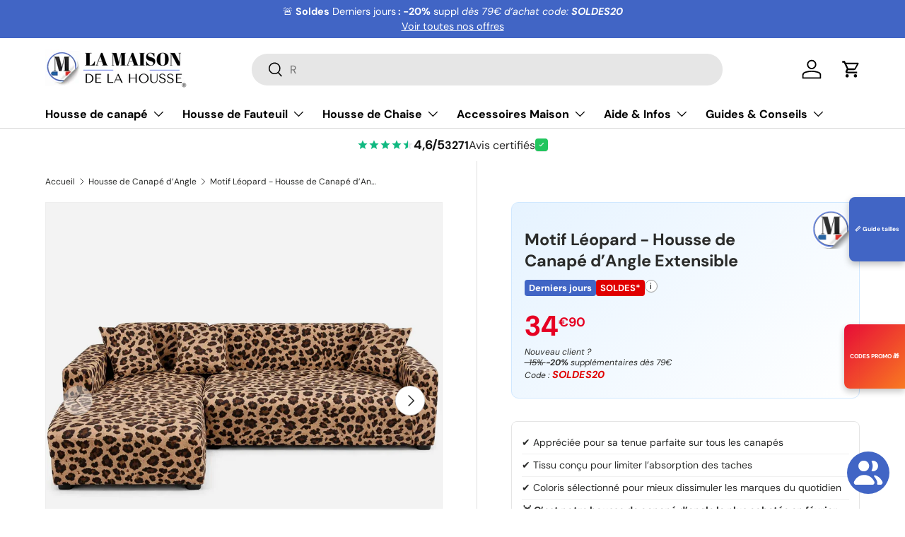

--- FILE ---
content_type: text/html; charset=utf-8
request_url: https://lamaisondelahousse.com/collections/housse-de-canape-dangle/products/housse-de-canape-dangle-leopard
body_size: 93267
content:
<!doctype html>
<html class="h-full no-js" lang="fr" dir="ltr">
<head><meta charset="utf-8">
<meta name="viewport" content="width=device-width,initial-scale=1">
<title>Motif Léopard - Housse de Canapé d’Angle Extensible &ndash; La Maison de la Housse®</title><link rel="canonical" href="https://lamaisondelahousse.com/products/housse-de-canape-dangle-leopard"><link rel="icon" href="//lamaisondelahousse.com/cdn/shop/files/ICONe_logo_LA_MAISON_DE_LA_HOUSSE.png?crop=center&height=48&v=1746610653&width=48" type="image/png">
  <link rel="apple-touch-icon" href="//lamaisondelahousse.com/cdn/shop/files/ICONe_logo_LA_MAISON_DE_LA_HOUSSE.png?crop=center&height=180&v=1746610653&width=180"><meta name="description" content="Osez l’audace avec une housse de canapé d’angle léopard : look sauvage, tissu extensible, pose rapide et protection stylée pour votre salon."><meta property="og:site_name" content="La Maison de la Housse®">
<meta property="og:url" content="https://lamaisondelahousse.com/products/housse-de-canape-dangle-leopard">
<meta property="og:title" content="Motif Léopard - Housse de Canapé d’Angle Extensible">
<meta property="og:type" content="product">
<meta property="og:description" content="Osez l’audace avec une housse de canapé d’angle léopard : look sauvage, tissu extensible, pose rapide et protection stylée pour votre salon."><meta property="og:image" content="http://lamaisondelahousse.com/cdn/shop/files/MotifLeopard-HoussedeCanaped_AngleExtensible.webp?crop=center&height=1200&v=1769415563&width=1200">
  <meta property="og:image:secure_url" content="https://lamaisondelahousse.com/cdn/shop/files/MotifLeopard-HoussedeCanaped_AngleExtensible.webp?crop=center&height=1200&v=1769415563&width=1200">
  <meta property="og:image:width" content="1024">
  <meta property="og:image:height" content="1024"><meta property="og:price:amount" content="34,90">
  <meta property="og:price:currency" content="EUR"><meta name="twitter:card" content="summary_large_image">
<meta name="twitter:title" content="Motif Léopard - Housse de Canapé d’Angle Extensible">
<meta name="twitter:description" content="Osez l’audace avec une housse de canapé d’angle léopard : look sauvage, tissu extensible, pose rapide et protection stylée pour votre salon.">
<link rel="preload" href="//lamaisondelahousse.com/cdn/shop/t/109/assets/main.css?v=13138371699079373291761895664" as="style"><style data-shopify>
@font-face {
  font-family: "DM Sans";
  font-weight: 400;
  font-style: normal;
  font-display: swap;
  src: url("//lamaisondelahousse.com/cdn/fonts/dm_sans/dmsans_n4.ec80bd4dd7e1a334c969c265873491ae56018d72.woff2") format("woff2"),
       url("//lamaisondelahousse.com/cdn/fonts/dm_sans/dmsans_n4.87bdd914d8a61247b911147ae68e754d695c58a6.woff") format("woff");
}
@font-face {
  font-family: "DM Sans";
  font-weight: 700;
  font-style: normal;
  font-display: swap;
  src: url("//lamaisondelahousse.com/cdn/fonts/dm_sans/dmsans_n7.97e21d81502002291ea1de8aefb79170c6946ce5.woff2") format("woff2"),
       url("//lamaisondelahousse.com/cdn/fonts/dm_sans/dmsans_n7.af5c214f5116410ca1d53a2090665620e78e2e1b.woff") format("woff");
}
@font-face {
  font-family: "DM Sans";
  font-weight: 400;
  font-style: italic;
  font-display: swap;
  src: url("//lamaisondelahousse.com/cdn/fonts/dm_sans/dmsans_i4.b8fe05e69ee95d5a53155c346957d8cbf5081c1a.woff2") format("woff2"),
       url("//lamaisondelahousse.com/cdn/fonts/dm_sans/dmsans_i4.403fe28ee2ea63e142575c0aa47684d65f8c23a0.woff") format("woff");
}
@font-face {
  font-family: "DM Sans";
  font-weight: 700;
  font-style: italic;
  font-display: swap;
  src: url("//lamaisondelahousse.com/cdn/fonts/dm_sans/dmsans_i7.52b57f7d7342eb7255084623d98ab83fd96e7f9b.woff2") format("woff2"),
       url("//lamaisondelahousse.com/cdn/fonts/dm_sans/dmsans_i7.d5e14ef18a1d4a8ce78a4187580b4eb1759c2eda.woff") format("woff");
}
@font-face {
  font-family: "DM Sans";
  font-weight: 700;
  font-style: normal;
  font-display: swap;
  src: url("//lamaisondelahousse.com/cdn/fonts/dm_sans/dmsans_n7.97e21d81502002291ea1de8aefb79170c6946ce5.woff2") format("woff2"),
       url("//lamaisondelahousse.com/cdn/fonts/dm_sans/dmsans_n7.af5c214f5116410ca1d53a2090665620e78e2e1b.woff") format("woff");
}
@font-face {
  font-family: "DM Sans";
  font-weight: 700;
  font-style: normal;
  font-display: swap;
  src: url("//lamaisondelahousse.com/cdn/fonts/dm_sans/dmsans_n7.97e21d81502002291ea1de8aefb79170c6946ce5.woff2") format("woff2"),
       url("//lamaisondelahousse.com/cdn/fonts/dm_sans/dmsans_n7.af5c214f5116410ca1d53a2090665620e78e2e1b.woff") format("woff");
}
:root {
      --bg-color: 255 255 255 / 1.0;
      --bg-color-og: 255 255 255 / 1.0;
      --heading-color: 42 43 42;
      --text-color: 42 43 42;
      --text-color-og: 42 43 42;
      --scrollbar-color: 42 43 42;
      --link-color: 42 43 42;
      --link-color-og: 42 43 42;
      --star-color: 255 159 28;--swatch-border-color-default: 212 213 212;
        --swatch-border-color-active: 149 149 149;
        --swatch-card-size: 20px;
        --swatch-variant-picker-size: 64px;--color-scheme-1-bg: 65 101 197 / 1.0;
      --color-scheme-1-grad: linear-gradient(0deg, rgba(255, 255, 255, 1), rgba(0, 0, 0, 1) 0.13%, rgba(65, 101, 197, 1) 0.25%, rgba(213, 224, 255, 1) 0.5%, rgba(255, 255, 255, 1) 24%, rgba(255, 255, 255, 1) 63%, rgba(255, 255, 255, 1) 64%, rgba(255, 255, 255, 1) 75%, rgba(255, 255, 255, 1) 91%, rgba(211, 223, 255, 1) 100%);
      --color-scheme-1-heading: 42 43 42;
      --color-scheme-1-text: 0 0 0;
      --color-scheme-1-btn-bg: 0 0 0;
      --color-scheme-1-btn-text: 255 255 255;
      --color-scheme-1-btn-bg-hover: 46 46 46;--color-scheme-2-bg: 139 147 168 / 1.0;
      --color-scheme-2-grad: linear-gradient(322deg, rgba(255, 255, 255, 1), rgba(65, 101, 197, 1) 5%, rgba(65, 101, 197, 1) 92%, rgba(65, 101, 197, 1) 95%, rgba(252, 252, 252, 1) 99%);
      --color-scheme-2-heading: 255 255 255;
      --color-scheme-2-text: 255 255 255;
      --color-scheme-2-btn-bg: 65 101 197;
      --color-scheme-2-btn-text: 255 255 255;
      --color-scheme-2-btn-bg-hover: 106 134 210;--color-scheme-3-bg: 180 12 28 / 1.0;
      --color-scheme-3-grad: linear-gradient(46deg, rgba(180, 12, 28, 1) 8%, rgba(1, 1, 1, 1) 31%, rgba(180, 12, 28, 1) 85.731%, rgba(180, 12, 28, 1) 92%, rgba(180, 12, 28, 1) 96.163%);
      --color-scheme-3-heading: 255 255 255;
      --color-scheme-3-text: 255 255 255;
      --color-scheme-3-btn-bg: 42 43 42;
      --color-scheme-3-btn-text: 255 255 255;
      --color-scheme-3-btn-bg-hover: 82 83 82;

      --drawer-bg-color: 255 255 255 / 1.0;
      --drawer-text-color: 42 43 42;

      --panel-bg-color: 180 12 28 / 1.0;
      --panel-heading-color: 255 255 255;
      --panel-text-color: 255 255 255;

      --in-stock-text-color: 44 126 63;
      --low-stock-text-color: 210 134 26;
      --very-low-stock-text-color: 180 12 28;
      --no-stock-text-color: 119 119 119;
      --no-stock-backordered-text-color: 119 119 119;

      --error-bg-color: 252 237 238;
      --error-text-color: 180 12 28;
      --success-bg-color: 232 246 234;
      --success-text-color: 44 126 63;
      --info-bg-color: 228 237 250;
      --info-text-color: 26 102 210;

      --heading-font-family: "DM Sans", sans-serif;
      --heading-font-style: normal;
      --heading-font-weight: 700;
      --heading-scale-start: 4;

      --navigation-font-family: "DM Sans", sans-serif;
      --navigation-font-style: normal;
      --navigation-font-weight: 700;--heading-text-transform: none;
--subheading-text-transform: none;
      --body-font-family: "DM Sans", sans-serif;
      --body-font-style: normal;
      --body-font-weight: 400;
      --body-font-size: 16;

      --section-gap: 48;
      --heading-gap: calc(8 * var(--space-unit));--grid-column-gap: 20px;--btn-bg-color: 65 101 197;
      --btn-bg-hover-color: 106 134 210;
      --btn-text-color: 255 255 255;
      --btn-bg-color-og: 65 101 197;
      --btn-text-color-og: 255 255 255;
      --btn-alt-bg-color: 65 101 197;
      --btn-alt-bg-alpha: 1.0;
      --btn-alt-text-color: 255 255 255;
      --btn-border-width: 2px;
      --btn-padding-y: 12px;

      
      --btn-border-radius: 28px;
      

      --btn-lg-border-radius: 50%;
      --btn-icon-border-radius: 50%;
      --input-with-btn-inner-radius: var(--btn-border-radius);

      --input-bg-color: 255 255 255 / 1.0;
      --input-text-color: 42 43 42;
      --input-border-width: 2px;
      --input-border-radius: 26px;
      --textarea-border-radius: 12px;
      --input-border-radius: 28px;
      --input-lg-border-radius: 34px;
      --input-bg-color-diff-3: #f7f7f7;
      --input-bg-color-diff-6: #f0f0f0;

      --modal-border-radius: 16px;
      --modal-overlay-color: 0 0 0;
      --modal-overlay-opacity: 0.4;
      --drawer-border-radius: 16px;
      --overlay-border-radius: 0px;

      --custom-label-bg-color: 13 44 84 / 1.0;
      --custom-label-text-color: 255 255 255 / 1.0;--sold-out-label-bg-color: 42 43 42 / 1.0;
      --sold-out-label-text-color: 255 255 255 / 1.0;--new-label-bg-color: 127 184 0 / 1.0;
      --new-label-text-color: 255 255 255 / 1.0;--preorder-label-bg-color: 0 166 237 / 1.0;
      --preorder-label-text-color: 255 255 255 / 1.0;

      --collection-label-color: 0 126 18 / 1.0;

      --page-width: 1410px;
      --gutter-sm: 20px;
      --gutter-md: 32px;
      --gutter-lg: 64px;

      --payment-terms-bg-color: #ffffff;

      --coll-card-bg-color: #F9F9F9;
      --coll-card-border-color: #f2f2f2;

      --card-highlight-bg-color: #F9F9F9;
      --card-highlight-text-color: 85 85 85;
      --card-highlight-border-color: #E1E1E1;--blend-bg-color: #f4f4f4;
        
          --aos-animate-duration: 0.6s;
        

        
          --aos-min-width: 600;
        
      

      --reading-width: 48em;
    }

    @media (max-width: 769px) {
      :root {
        --reading-width: 36em;
      }
    }
  </style><link rel="stylesheet" href="//lamaisondelahousse.com/cdn/shop/t/109/assets/main.css?v=13138371699079373291761895664">
  <script src="//lamaisondelahousse.com/cdn/shop/t/109/assets/main.js?v=33291236959765716531761895665" defer="defer"></script><link rel="preload" href="//lamaisondelahousse.com/cdn/fonts/dm_sans/dmsans_n4.ec80bd4dd7e1a334c969c265873491ae56018d72.woff2" as="font" type="font/woff2" crossorigin fetchpriority="high"><link rel="preload" href="//lamaisondelahousse.com/cdn/fonts/dm_sans/dmsans_n7.97e21d81502002291ea1de8aefb79170c6946ce5.woff2" as="font" type="font/woff2" crossorigin fetchpriority="high"><link rel="stylesheet" href="//lamaisondelahousse.com/cdn/shop/t/109/assets/swatches.css?v=49601657955471237251761895825" media="print" onload="this.media='all'">
    <noscript><link rel="stylesheet" href="//lamaisondelahousse.com/cdn/shop/t/109/assets/swatches.css?v=49601657955471237251761895825"></noscript><script>window.performance && window.performance.mark && window.performance.mark('shopify.content_for_header.start');</script><meta name="google-site-verification" content="vpApMZsaYCt1459U5oebM9gAyvR5Mk71NBYL7XJecoI">
<meta name="google-site-verification" content="5lt8UbXpkrb3djyPrysi1E2FiCK5HzD9KiQ7VrMvySc">
<meta name="facebook-domain-verification" content="zutt0ofvacgmwazgblqhy39ww34kp4">
<meta id="shopify-digital-wallet" name="shopify-digital-wallet" content="/33037385772/digital_wallets/dialog">
<meta name="shopify-checkout-api-token" content="b15dec6795207bf18eb1cf894552e2bc">
<meta id="in-context-paypal-metadata" data-shop-id="33037385772" data-venmo-supported="false" data-environment="production" data-locale="fr_FR" data-paypal-v4="true" data-currency="EUR">
<link rel="alternate" type="application/json+oembed" href="https://lamaisondelahousse.com/products/housse-de-canape-dangle-leopard.oembed">
<script async="async" src="/checkouts/internal/preloads.js?locale=fr-FR"></script>
<script id="apple-pay-shop-capabilities" type="application/json">{"shopId":33037385772,"countryCode":"FR","currencyCode":"EUR","merchantCapabilities":["supports3DS"],"merchantId":"gid:\/\/shopify\/Shop\/33037385772","merchantName":"La Maison de la Housse®","requiredBillingContactFields":["postalAddress","email"],"requiredShippingContactFields":["postalAddress","email"],"shippingType":"shipping","supportedNetworks":["visa","masterCard","amex","maestro"],"total":{"type":"pending","label":"La Maison de la Housse®","amount":"1.00"},"shopifyPaymentsEnabled":true,"supportsSubscriptions":true}</script>
<script id="shopify-features" type="application/json">{"accessToken":"b15dec6795207bf18eb1cf894552e2bc","betas":["rich-media-storefront-analytics"],"domain":"lamaisondelahousse.com","predictiveSearch":true,"shopId":33037385772,"locale":"fr"}</script>
<script>var Shopify = Shopify || {};
Shopify.shop = "la-maison-de-la-housse.myshopify.com";
Shopify.locale = "fr";
Shopify.currency = {"active":"EUR","rate":"1.0"};
Shopify.country = "FR";
Shopify.theme = {"name":"La Maison de la Housse le Numéro 1 des Housses ;)","id":188583706959,"schema_name":"Enterprise","schema_version":"2.0.0","theme_store_id":1657,"role":"main"};
Shopify.theme.handle = "null";
Shopify.theme.style = {"id":null,"handle":null};
Shopify.cdnHost = "lamaisondelahousse.com/cdn";
Shopify.routes = Shopify.routes || {};
Shopify.routes.root = "/";</script>
<script type="module">!function(o){(o.Shopify=o.Shopify||{}).modules=!0}(window);</script>
<script>!function(o){function n(){var o=[];function n(){o.push(Array.prototype.slice.apply(arguments))}return n.q=o,n}var t=o.Shopify=o.Shopify||{};t.loadFeatures=n(),t.autoloadFeatures=n()}(window);</script>
<script id="shop-js-analytics" type="application/json">{"pageType":"product"}</script>
<script defer="defer" async type="module" src="//lamaisondelahousse.com/cdn/shopifycloud/shop-js/modules/v2/client.init-shop-cart-sync_Lpn8ZOi5.fr.esm.js"></script>
<script defer="defer" async type="module" src="//lamaisondelahousse.com/cdn/shopifycloud/shop-js/modules/v2/chunk.common_X4Hu3kma.esm.js"></script>
<script defer="defer" async type="module" src="//lamaisondelahousse.com/cdn/shopifycloud/shop-js/modules/v2/chunk.modal_BV0V5IrV.esm.js"></script>
<script type="module">
  await import("//lamaisondelahousse.com/cdn/shopifycloud/shop-js/modules/v2/client.init-shop-cart-sync_Lpn8ZOi5.fr.esm.js");
await import("//lamaisondelahousse.com/cdn/shopifycloud/shop-js/modules/v2/chunk.common_X4Hu3kma.esm.js");
await import("//lamaisondelahousse.com/cdn/shopifycloud/shop-js/modules/v2/chunk.modal_BV0V5IrV.esm.js");

  window.Shopify.SignInWithShop?.initShopCartSync?.({"fedCMEnabled":true,"windoidEnabled":true});

</script>
<script>(function() {
  var isLoaded = false;
  function asyncLoad() {
    if (isLoaded) return;
    isLoaded = true;
    var urls = ["https:\/\/loox.io\/widget\/4kNcVd1WVu\/loox.1749283708542.js?shop=la-maison-de-la-housse.myshopify.com"];
    for (var i = 0; i < urls.length; i++) {
      var s = document.createElement('script');
      s.type = 'text/javascript';
      s.async = true;
      s.src = urls[i];
      var x = document.getElementsByTagName('script')[0];
      x.parentNode.insertBefore(s, x);
    }
  };
  if(window.attachEvent) {
    window.attachEvent('onload', asyncLoad);
  } else {
    window.addEventListener('load', asyncLoad, false);
  }
})();</script>
<script id="__st">var __st={"a":33037385772,"offset":3600,"reqid":"0b60d1bf-08b1-4a09-8052-5733aa3b401b-1770069466","pageurl":"lamaisondelahousse.com\/collections\/housse-de-canape-dangle\/products\/housse-de-canape-dangle-leopard","u":"691e373dd07f","p":"product","rtyp":"product","rid":6916198727724};</script>
<script>window.ShopifyPaypalV4VisibilityTracking = true;</script>
<script id="captcha-bootstrap">!function(){'use strict';const t='contact',e='account',n='new_comment',o=[[t,t],['blogs',n],['comments',n],[t,'customer']],c=[[e,'customer_login'],[e,'guest_login'],[e,'recover_customer_password'],[e,'create_customer']],r=t=>t.map((([t,e])=>`form[action*='/${t}']:not([data-nocaptcha='true']) input[name='form_type'][value='${e}']`)).join(','),a=t=>()=>t?[...document.querySelectorAll(t)].map((t=>t.form)):[];function s(){const t=[...o],e=r(t);return a(e)}const i='password',u='form_key',d=['recaptcha-v3-token','g-recaptcha-response','h-captcha-response',i],f=()=>{try{return window.sessionStorage}catch{return}},m='__shopify_v',_=t=>t.elements[u];function p(t,e,n=!1){try{const o=window.sessionStorage,c=JSON.parse(o.getItem(e)),{data:r}=function(t){const{data:e,action:n}=t;return t[m]||n?{data:e,action:n}:{data:t,action:n}}(c);for(const[e,n]of Object.entries(r))t.elements[e]&&(t.elements[e].value=n);n&&o.removeItem(e)}catch(o){console.error('form repopulation failed',{error:o})}}const l='form_type',E='cptcha';function T(t){t.dataset[E]=!0}const w=window,h=w.document,L='Shopify',v='ce_forms',y='captcha';let A=!1;((t,e)=>{const n=(g='f06e6c50-85a8-45c8-87d0-21a2b65856fe',I='https://cdn.shopify.com/shopifycloud/storefront-forms-hcaptcha/ce_storefront_forms_captcha_hcaptcha.v1.5.2.iife.js',D={infoText:'Protégé par hCaptcha',privacyText:'Confidentialité',termsText:'Conditions'},(t,e,n)=>{const o=w[L][v],c=o.bindForm;if(c)return c(t,g,e,D).then(n);var r;o.q.push([[t,g,e,D],n]),r=I,A||(h.body.append(Object.assign(h.createElement('script'),{id:'captcha-provider',async:!0,src:r})),A=!0)});var g,I,D;w[L]=w[L]||{},w[L][v]=w[L][v]||{},w[L][v].q=[],w[L][y]=w[L][y]||{},w[L][y].protect=function(t,e){n(t,void 0,e),T(t)},Object.freeze(w[L][y]),function(t,e,n,w,h,L){const[v,y,A,g]=function(t,e,n){const i=e?o:[],u=t?c:[],d=[...i,...u],f=r(d),m=r(i),_=r(d.filter((([t,e])=>n.includes(e))));return[a(f),a(m),a(_),s()]}(w,h,L),I=t=>{const e=t.target;return e instanceof HTMLFormElement?e:e&&e.form},D=t=>v().includes(t);t.addEventListener('submit',(t=>{const e=I(t);if(!e)return;const n=D(e)&&!e.dataset.hcaptchaBound&&!e.dataset.recaptchaBound,o=_(e),c=g().includes(e)&&(!o||!o.value);(n||c)&&t.preventDefault(),c&&!n&&(function(t){try{if(!f())return;!function(t){const e=f();if(!e)return;const n=_(t);if(!n)return;const o=n.value;o&&e.removeItem(o)}(t);const e=Array.from(Array(32),(()=>Math.random().toString(36)[2])).join('');!function(t,e){_(t)||t.append(Object.assign(document.createElement('input'),{type:'hidden',name:u})),t.elements[u].value=e}(t,e),function(t,e){const n=f();if(!n)return;const o=[...t.querySelectorAll(`input[type='${i}']`)].map((({name:t})=>t)),c=[...d,...o],r={};for(const[a,s]of new FormData(t).entries())c.includes(a)||(r[a]=s);n.setItem(e,JSON.stringify({[m]:1,action:t.action,data:r}))}(t,e)}catch(e){console.error('failed to persist form',e)}}(e),e.submit())}));const S=(t,e)=>{t&&!t.dataset[E]&&(n(t,e.some((e=>e===t))),T(t))};for(const o of['focusin','change'])t.addEventListener(o,(t=>{const e=I(t);D(e)&&S(e,y())}));const B=e.get('form_key'),M=e.get(l),P=B&&M;t.addEventListener('DOMContentLoaded',(()=>{const t=y();if(P)for(const e of t)e.elements[l].value===M&&p(e,B);[...new Set([...A(),...v().filter((t=>'true'===t.dataset.shopifyCaptcha))])].forEach((e=>S(e,t)))}))}(h,new URLSearchParams(w.location.search),n,t,e,['guest_login'])})(!0,!0)}();</script>
<script integrity="sha256-4kQ18oKyAcykRKYeNunJcIwy7WH5gtpwJnB7kiuLZ1E=" data-source-attribution="shopify.loadfeatures" defer="defer" src="//lamaisondelahousse.com/cdn/shopifycloud/storefront/assets/storefront/load_feature-a0a9edcb.js" crossorigin="anonymous"></script>
<script data-source-attribution="shopify.dynamic_checkout.dynamic.init">var Shopify=Shopify||{};Shopify.PaymentButton=Shopify.PaymentButton||{isStorefrontPortableWallets:!0,init:function(){window.Shopify.PaymentButton.init=function(){};var t=document.createElement("script");t.src="https://lamaisondelahousse.com/cdn/shopifycloud/portable-wallets/latest/portable-wallets.fr.js",t.type="module",document.head.appendChild(t)}};
</script>
<script data-source-attribution="shopify.dynamic_checkout.buyer_consent">
  function portableWalletsHideBuyerConsent(e){var t=document.getElementById("shopify-buyer-consent"),n=document.getElementById("shopify-subscription-policy-button");t&&n&&(t.classList.add("hidden"),t.setAttribute("aria-hidden","true"),n.removeEventListener("click",e))}function portableWalletsShowBuyerConsent(e){var t=document.getElementById("shopify-buyer-consent"),n=document.getElementById("shopify-subscription-policy-button");t&&n&&(t.classList.remove("hidden"),t.removeAttribute("aria-hidden"),n.addEventListener("click",e))}window.Shopify?.PaymentButton&&(window.Shopify.PaymentButton.hideBuyerConsent=portableWalletsHideBuyerConsent,window.Shopify.PaymentButton.showBuyerConsent=portableWalletsShowBuyerConsent);
</script>
<script data-source-attribution="shopify.dynamic_checkout.cart.bootstrap">document.addEventListener("DOMContentLoaded",(function(){function t(){return document.querySelector("shopify-accelerated-checkout-cart, shopify-accelerated-checkout")}if(t())Shopify.PaymentButton.init();else{new MutationObserver((function(e,n){t()&&(Shopify.PaymentButton.init(),n.disconnect())})).observe(document.body,{childList:!0,subtree:!0})}}));
</script>
<script id='scb4127' type='text/javascript' async='' src='https://lamaisondelahousse.com/cdn/shopifycloud/privacy-banner/storefront-banner.js'></script><link id="shopify-accelerated-checkout-styles" rel="stylesheet" media="screen" href="https://lamaisondelahousse.com/cdn/shopifycloud/portable-wallets/latest/accelerated-checkout-backwards-compat.css" crossorigin="anonymous">
<style id="shopify-accelerated-checkout-cart">
        #shopify-buyer-consent {
  margin-top: 1em;
  display: inline-block;
  width: 100%;
}

#shopify-buyer-consent.hidden {
  display: none;
}

#shopify-subscription-policy-button {
  background: none;
  border: none;
  padding: 0;
  text-decoration: underline;
  font-size: inherit;
  cursor: pointer;
}

#shopify-subscription-policy-button::before {
  box-shadow: none;
}

      </style>
<script id="sections-script" data-sections="header,footer" defer="defer" src="//lamaisondelahousse.com/cdn/shop/t/109/compiled_assets/scripts.js?v=55232"></script>
<script>window.performance && window.performance.mark && window.performance.mark('shopify.content_for_header.end');</script>

    <script src="//lamaisondelahousse.com/cdn/shop/t/109/assets/animate-on-scroll.js?v=152238651467681800201761895569" defer="defer"></script>
    <link rel="stylesheet" href="//lamaisondelahousse.com/cdn/shop/t/109/assets/animate-on-scroll.css?v=168767351273477033861761895568">
  

  <script>document.documentElement.className = document.documentElement.className.replace('no-js', 'js');</script><!-- CC Custom Head Start --><!-- CC Custom Head End --><!-- BEGIN app block: shopify://apps/kaching-bundles/blocks/app-embed-block/6c637362-a106-4a32-94ac-94dcfd68cdb8 -->
<!-- Kaching Bundles App Embed -->

<!-- BEGIN app snippet: app-embed-content --><script>
  // Prevent duplicate initialization if both app embeds are enabled
  if (window.kachingBundlesAppEmbedLoaded) {
    console.warn('[Kaching Bundles] Multiple app embed blocks detected. Please disable one of them. Skipping duplicate initialization.');
  } else {
    window.kachingBundlesAppEmbedLoaded = true;
    window.kachingBundlesEnabled = true;
    window.kachingBundlesInitialized = false;

    // Allow calling kachingBundlesInitialize before the script is loaded
    (() => {
      let shouldInitialize = false;
      let realInitialize = null;

      window.kachingBundlesInitialize = () => {
        if (realInitialize) {
          realInitialize();
        } else {
          shouldInitialize = true;
        }
      };

      Object.defineProperty(window, '__kachingBundlesInitializeInternal', {
        set(fn) {
          realInitialize = fn;
          if (shouldInitialize) {
            shouldInitialize = false;
            fn();
          }
        },
        get() {
          return realInitialize;
        }
      });
    })();
  }
</script>

<script id="kaching-bundles-config" type="application/json">
  

  {
    "shopifyDomain": "la-maison-de-la-housse.myshopify.com",
    "moneyFormat": "{{amount_with_comma_separator}}€",
    "locale": "fr",
    "liquidLocale": "fr",
    "country": "FR",
    "currencyRate": 1,
    "marketId": 1624211500,
    "productId": 6916198727724,
    "storefrontAccessToken": "1056d1a248efda761b85996210bd5376",
    "accessScopes": ["unauthenticated_read_product_inventory","unauthenticated_read_product_listings","unauthenticated_read_selling_plans"],
    "customApiHost": null,
    "keepQuantityInput": false,
    "ignoreDeselect": false,
    "ignoreUnitPrice": false,
    "requireCustomerLogin": false,
    "abTestsRunning": false,
    "webPixel": true,
    "b2bCustomer": false,
    "isLoggedIn": false,
    "isDeprecatedAppEmbed": false,
    "preview": false,
    "defaultTranslations": {
      "system.out_of_stock": "Il n\u0026#39;y a pas assez de produits dans notre stock, veuillez sélectionner une quantité plus petite.",
      "system.invalid_variant": "Désolé, ce service n\u0026#39;est pas disponible actuellement.",
      "system.unavailable_option_value": "indisponible"
    },
    "customSelectors": {
      "quantity": null,
      "addToCartButton": null,
      "variantPicker": null,
      "price": null,
      "priceCompare": null
    },
    "shopCustomStyles": "",
    "featureFlags": {"disable_variant_option_sync":false,"hide_missing_variants":false,"initialize_with_form_variant":false,"intercept_cart_request":false,"legacy_saved_percentage":false,"native_swatches_disabled":false,"observe_form_selling_plan":false,"percentage_cents_rounding_workaround":false,"price_rounding_v2":false,"reinitialize_morphed_placeholders":false,"remove_variant_change_delay":false,"variant_images":false}

  }
</script>



<link rel="modulepreload" href="https://cdn.shopify.com/extensions/019c0efe-7829-7db4-a285-d25e73708898/kaching-bundles-1573/assets/kaching-bundles.js" crossorigin="anonymous" fetchpriority="high">
<script type="module" src="https://cdn.shopify.com/extensions/019c0efe-7829-7db4-a285-d25e73708898/kaching-bundles-1573/assets/loader.js" crossorigin="anonymous" fetchpriority="high"></script>
<link rel="stylesheet" href="https://cdn.shopify.com/extensions/019c0efe-7829-7db4-a285-d25e73708898/kaching-bundles-1573/assets/kaching-bundles.css" media="print" onload="this.media='all'" fetchpriority="high">

<style>
  .kaching-bundles__block {
    display: none;
  }

  .kaching-bundles-sticky-atc {
    display: none;
  }
</style>

<!-- BEGIN app snippet: product -->
  <script class="kaching-bundles-product" data-product-id="6916198727724" data-main="true" type="application/json">
    {
      "id": 6916198727724,
      "handle": "housse-de-canape-dangle-leopard",
      "url": "\/products\/housse-de-canape-dangle-leopard",
      "availableForSale": true,
      "title": "Motif Léopard - Housse de Canapé d’Angle Extensible",
      "image": "\/\/lamaisondelahousse.com\/cdn\/shop\/files\/MotifLeopard-HoussedeCanaped_AngleExtensible.webp?height=200\u0026v=1769415563",
      "collectionIds": [170711908396,681016033615,603431665999],
      "options": [
        
          {
            "defaultName": "Taille Extensible",
            "name": "Taille Extensible",
            "position": 1,
            "optionValues": [
              
                {
                  "id": 510050763087,
                  "defaultName": "S - 90cm et 140cm (1 housse)",
                  "name": "S - 90cm et 140cm (1 housse)",
                  "swatch": {
                    "color": null,
                    "image": null
                  }
                },
              
                {
                  "id": 510050795855,
                  "defaultName": "M - 145 et 180cm (1 housse)",
                  "name": "M - 145 et 180cm (1 housse)",
                  "swatch": {
                    "color": null,
                    "image": null
                  }
                },
              
                {
                  "id": 510050828623,
                  "defaultName": "L - 190 et 230cm (1 housse)",
                  "name": "L - 190 et 230cm (1 housse)",
                  "swatch": {
                    "color": null,
                    "image": null
                  }
                },
              
                {
                  "id": 510050861391,
                  "defaultName": "XL - 235 et 300cm (1 housse)",
                  "name": "XL - 235 et 300cm (1 housse)",
                  "swatch": {
                    "color": null,
                    "image": null
                  }
                }
              
            ]
          }
        
      ],
      "selectedVariantId": 40550065438764,
      "variants": [
        
          {
            "id": 40550065438764,
            "availableForSale": true,
            "price": 3490,
            "compareAtPrice": 0,
            "options": ["S - 90cm et 140cm (1 housse)"],
            "imageId": 89144495735119,
            "image": "\/\/lamaisondelahousse.com\/cdn\/shop\/files\/MotifLeopard-HoussedeCanaped_AngleExtensible.webp?height=200\u0026v=1769415563",
            "inventoryManagement": "shopify",
            "inventoryPolicy": "continue",
            "inventoryQuantity": 10000,
            "unitPriceQuantityValue": null,
            "unitPriceQuantityUnit": null,
            "unitPriceReferenceValue": null,
            "unitPriceReferenceUnit": null,
            "sellingPlans": [
              
            ]
          },
        
          {
            "id": 40550066257964,
            "availableForSale": true,
            "price": 3990,
            "compareAtPrice": 0,
            "options": ["M - 145 et 180cm (1 housse)"],
            "imageId": 89144495735119,
            "image": "\/\/lamaisondelahousse.com\/cdn\/shop\/files\/MotifLeopard-HoussedeCanaped_AngleExtensible.webp?height=200\u0026v=1769415563",
            "inventoryManagement": "shopify",
            "inventoryPolicy": "continue",
            "inventoryQuantity": 10000,
            "unitPriceQuantityValue": null,
            "unitPriceQuantityUnit": null,
            "unitPriceReferenceValue": null,
            "unitPriceReferenceUnit": null,
            "sellingPlans": [
              
            ]
          },
        
          {
            "id": 40550067077164,
            "availableForSale": true,
            "price": 4490,
            "compareAtPrice": 0,
            "options": ["L - 190 et 230cm (1 housse)"],
            "imageId": 89144495735119,
            "image": "\/\/lamaisondelahousse.com\/cdn\/shop\/files\/MotifLeopard-HoussedeCanaped_AngleExtensible.webp?height=200\u0026v=1769415563",
            "inventoryManagement": "shopify",
            "inventoryPolicy": "continue",
            "inventoryQuantity": 10000,
            "unitPriceQuantityValue": null,
            "unitPriceQuantityUnit": null,
            "unitPriceReferenceValue": null,
            "unitPriceReferenceUnit": null,
            "sellingPlans": [
              
            ]
          },
        
          {
            "id": 40550067896364,
            "availableForSale": true,
            "price": 4990,
            "compareAtPrice": 0,
            "options": ["XL - 235 et 300cm (1 housse)"],
            "imageId": 89144495735119,
            "image": "\/\/lamaisondelahousse.com\/cdn\/shop\/files\/MotifLeopard-HoussedeCanaped_AngleExtensible.webp?height=200\u0026v=1769415563",
            "inventoryManagement": "shopify",
            "inventoryPolicy": "continue",
            "inventoryQuantity": 10000,
            "unitPriceQuantityValue": null,
            "unitPriceQuantityUnit": null,
            "unitPriceReferenceValue": null,
            "unitPriceReferenceUnit": null,
            "sellingPlans": [
              
            ]
          }
        
      ],
      "requiresSellingPlan": false,
      "sellingPlans": [
        
      ],
      "isNativeBundle": null,
      "metafields": {
        "text": null,
        "text2": null,
        "text3": null,
        "text4": null
      },
      "legacyMetafields": {
        "kaching_bundles": {
          "text": null,
          "text2": null
        }
      }
    }
  </script>

<!-- END app snippet --><!-- BEGIN app snippet: deal_blocks -->
  

  
    
      
    
  
    
      
    
  
    
      
    
  
    
      
    
  
    
      
    
  
    
      
    
  
    
  
    
  
    
      
    
  
    
  
    
      
    
  
    
      
    
  
    
      
    
  
    
      
    
  
    
      
    
  
    
  
    
      
    
  
    
      
    
  
    
  
    
      
    
  
    
      
    
  
    
      
    
  
    
  
    
      
    
  
    
      
    
  

  
    
  
    
  
    
  
    
  
    
  
    
  
    
      

      

      
    
  
    
      

      

      
    
  
    
  
    
      

      

      
        

        
          <script class="kaching-bundles-deal-block-settings" data-product-id="6916198727724" type="application/json">
            {"blockTitle":"Choisissez votre Housse","blockVisibility":"selected-collections","excludeB2bCustomers":false,"blockLayout":"vertical","differentVariantsEnabled":true,"hideVariantPicker":false,"showPricesPerItem":false,"showBothPrices":false,"unitLabel":"","useProductCompareAtPrice":true,"showPricesWithoutDecimals":false,"priceRounding":false,"priceRoundingPrecision":".00","updateNativePrice":false,"updateNativePriceType":"bundle","skipCart":false,"lowStockAlertEnabled":false,"lowStockAlert":null,"showVariantsForSingleQuantity":true,"preselectedDealBarId":"854a6ac3-b1be-4d19-a665-fb2314499738","dealBars":[{"id":"854a6ac3-b1be-4d19-a665-fb2314499738","label":"Qualité Extensibles Premium®","title":"{{quantity}} housse","upsells":[{"id":"41tI","text":"⚡ Ajoutez 6 bâtonnets – Maintien optimal de la housse dans les plis (fortement conseillés).","quantity":1,"imageSize":60,"productGID":"gid:\/\/shopify\/Product\/6683383169068","variantGID":"gid:\/\/shopify\/ProductVariant\/39756070813740","preselected":false,"variantGIDs":["gid:\/\/shopify\/ProductVariant\/39756070813740"],"discountType":"default","discountValue":5,"mediaImageGID":"gid:\/\/shopify\/MediaImage\/66513965121871","productSource":"selected","visibleOnlyWhenDealBarSelected":true}],"quantity":1,"subtitle":"Taille \u0026 Quantité souhaitée","badgeText":"Prix en baisse 📉","freeGifts":[],"badgeStyle":"simple","dealBarType":"quantity-break","discountType":"default","discountValue":10,"mediaImageGID":"gid:\/\/shopify\/MediaImage\/72704418840911","showAsSoldOut":null,"quantitySelector":true,"showAsSoldOutEnabled":false}],"cornerRadius":21,"spacing":0.7,"colors":{"label":{"red":255,"blue":255,"alpha":1,"green":255},"price":{"red":255,"blue":0,"alpha":1,"green":0},"title":{"red":0,"blue":0,"alpha":1,"green":0},"border":{"red":65,"blue":197,"alpha":1,"green":101},"subtitle":{"red":85,"blue":85,"alpha":1,"green":85},"badgeText":{"red":255,"blue":255,"alpha":1,"green":255},"fullPrice":{"red":0,"blue":0,"alpha":1,"green":0},"background":{"red":255,"blue":255,"alpha":0.07,"green":255},"blockTitle":{"red":0,"blue":0,"alpha":1,"green":0},"upsellText":{"red":0,"blue":0,"alpha":1,"green":0},"freeGiftText":{"red":0,"blue":0,"alpha":1,"green":0},"badgeBackground":{"red":201,"blue":35,"alpha":1,"green":35},"labelBackground":{"red":0,"blue":140,"alpha":1,"green":172},"upsellBackground":{"red":65,"blue":197,"alpha":0.2,"green":101},"freeGiftBackground":{"red":65,"blue":197,"alpha":0.3,"green":101},"selectedBackground":{"red":240,"blue":240,"alpha":1,"green":240},"upsellSelectedText":{"red":0,"blue":0,"alpha":1,"green":0},"freeGiftSelectedText":{"red":255,"blue":255,"alpha":1,"green":255},"upsellSelectedBackground":{"red":65,"blue":197,"alpha":0.2,"green":101},"freeGiftSelectedBackground":{"red":65,"blue":197,"alpha":1,"green":101},"progressiveGiftsLabelBackground":{"red":65,"blue":197,"alpha":1,"green":101}},"fonts":{"label":{"size":8,"style":"regular"},"title":{"size":23,"style":"bold"},"upsell":{"size":11,"style":"bold"},"freeGift":{"size":"13","style":"bold"},"subtitle":{"size":14,"style":"regular"},"unitLabel":{"size":14,"style":"regular"},"blockTitle":{"size":20,"style":"bold"}},"customStylesEnabled":false,"customStyles":"","swatchOptions":[{"name":"Couleur","colors":[],"images":[],"swatchType":"productImageDropdown","localization":{"country":"FR","language":"FR"}}],"swatchSize":56,"swatchShape":"circle","imageSize":100,"imageCornerRadius":0,"defaultVariantsV2":[],"collectionBreaksEnabled":false,"collectionBreaks":{"buttonText":"Choose","visibility":"excluded-products","buttonColor":{"red":65,"blue":197,"alpha":1,"green":101},"mediaImageGID":null,"showProductName":true,"excludedProducts":[],"productPhotoSize":40,"selectedProducts":[],"selectedCollections":[],"autoFillNotChosenItems":false,"requireItemSelectionAlert":{"text":"There is a required item to be selected in order to complete your order.","textColor":{"red":240,"blue":56,"alpha":1,"green":68},"backgroundColor":{"red":254,"blue":226,"alpha":1,"green":228}},"requireItemSelectionEnabled":false,"showChosenProductsPriceOnly":false},"chooseProductModal":{"heading":"Choose product","textSize":14,"textColor":{"red":0,"blue":0,"alpha":1,"green":0},"buttonSize":16,"buttonText":"Choose","priceColor":{"red":255,"blue":0,"alpha":1,"green":0},"buttonColor":{"red":65,"blue":197,"alpha":1,"green":101},"overlayColor":{"red":0,"blue":0,"alpha":0.5,"green":0},"buttonTextColor":{"red":255,"blue":255,"alpha":1,"green":255},"productPhotoSize":100,"compareAtPriceColor":{"red":0,"blue":0,"alpha":1,"green":0}},"timerEnabled":false,"subscriptionsEnabled":false,"subscriptions":null,"currency":null,"stickyAtcEnabled":false,"stickyAtc":{"title":"{{product}}","titleFont":{"size":"16","style":"regular"},"buttonFont":{"size":"16","style":"bold"},"buttonText":"Choose bundle","titleColor":{"red":0,"blue":0,"alpha":1,"green":0},"buttonColor":{"red":48,"blue":48,"alpha":1,"green":48},"buttonPadding":15,"backgroundColor":{"red":255,"blue":255,"alpha":1,"green":255},"buttonTextColor":{"red":255,"blue":255,"alpha":1,"green":255},"productPhotoSize":40,"buttonCornerRadius":8,"productPhotoCornerRadius":0},"progressiveGiftsEnabled":false,"checkboxUpsellsEnabled":false,"excludedProductIds":[],"excludedCollectionIds":[],"selectedProductIds":[],"selectedCollectionIds":[170711908396],"marketId":null,"timer":null,"progressiveGifts":null,"checkboxUpsells":null,"otherProductIds":[6683383169068],"id":"5cd377fe-04ec-4170-ab74-6249eb3aadc7","nanoId":"BB79"}
          </script>

          
            

            
          
        
      
    
  
    
  
    
  
    
  
    
  
    
  
    
      

      

      
    
  
    
  
    
  
    
      

      

      
    
  
    
  
    
  
    
  
    
      

      

      
    
  
    
  
    
  

  
    
  
    
  
    
  
    
  
    
  
    
  
    
  
    
  
    
  
    
  
    
  
    
  
    
  
    
  
    
  
    
  
    
  
    
  
    
  
    
  
    
  
    
  
    
  
    
  
    
  

  

  
    <link rel="modulepreload" href="https://cdn.shopify.com/extensions/019c0efe-7829-7db4-a285-d25e73708898/kaching-bundles-1573/assets/kaching-bundles-block.js" crossorigin="anonymous" fetchpriority="high">

    

    
  

<!-- END app snippet -->


<!-- END app snippet -->

<!-- Kaching Bundles App Embed End -->


<!-- END app block --><!-- BEGIN app block: shopify://apps/kaching-bundles/blocks/app-embed-block-v2/6c637362-a106-4a32-94ac-94dcfd68cdb8 --><!-- Kaching Bundles App Embed V2 -->

<!-- BEGIN app snippet: app-embed-content --><script>
  // Prevent duplicate initialization if both app embeds are enabled
  if (window.kachingBundlesAppEmbedLoaded) {
    console.warn('[Kaching Bundles] Multiple app embed blocks detected. Please disable one of them. Skipping duplicate initialization.');
  } else {
    window.kachingBundlesAppEmbedLoaded = true;
    window.kachingBundlesEnabled = true;
    window.kachingBundlesInitialized = false;

    // Allow calling kachingBundlesInitialize before the script is loaded
    (() => {
      let shouldInitialize = false;
      let realInitialize = null;

      window.kachingBundlesInitialize = () => {
        if (realInitialize) {
          realInitialize();
        } else {
          shouldInitialize = true;
        }
      };

      Object.defineProperty(window, '__kachingBundlesInitializeInternal', {
        set(fn) {
          realInitialize = fn;
          if (shouldInitialize) {
            shouldInitialize = false;
            fn();
          }
        },
        get() {
          return realInitialize;
        }
      });
    })();
  }
</script>

<script id="kaching-bundles-config" type="application/json">
  

  {
    "shopifyDomain": "la-maison-de-la-housse.myshopify.com",
    "moneyFormat": "{{amount_with_comma_separator}}€",
    "locale": "fr",
    "liquidLocale": "fr",
    "country": "FR",
    "currencyRate": 1,
    "marketId": 1624211500,
    "productId": 6916198727724,
    "storefrontAccessToken": "1056d1a248efda761b85996210bd5376",
    "accessScopes": ["unauthenticated_read_product_inventory","unauthenticated_read_product_listings","unauthenticated_read_selling_plans"],
    "customApiHost": null,
    "keepQuantityInput": false,
    "ignoreDeselect": false,
    "ignoreUnitPrice": false,
    "requireCustomerLogin": false,
    "abTestsRunning": false,
    "webPixel": true,
    "b2bCustomer": false,
    "isLoggedIn": false,
    "isDeprecatedAppEmbed": true,
    "preview": false,
    "defaultTranslations": {
      "system.out_of_stock": "Il n\u0026#39;y a pas assez de produits dans notre stock, veuillez sélectionner une quantité plus petite.",
      "system.invalid_variant": "Désolé, ce service n\u0026#39;est pas disponible actuellement.",
      "system.unavailable_option_value": "indisponible"
    },
    "customSelectors": {
      "quantity": null,
      "addToCartButton": null,
      "variantPicker": null,
      "price": null,
      "priceCompare": null
    },
    "shopCustomStyles": "",
    "featureFlags": {"disable_variant_option_sync":false,"hide_missing_variants":false,"initialize_with_form_variant":false,"intercept_cart_request":false,"legacy_saved_percentage":false,"native_swatches_disabled":false,"observe_form_selling_plan":false,"percentage_cents_rounding_workaround":false,"price_rounding_v2":false,"reinitialize_morphed_placeholders":false,"remove_variant_change_delay":false,"variant_images":false}

  }
</script>



<link rel="modulepreload" href="https://cdn.shopify.com/extensions/019c0efe-7829-7db4-a285-d25e73708898/kaching-bundles-1573/assets/kaching-bundles.js" crossorigin="anonymous" fetchpriority="high">
<script type="module" src="https://cdn.shopify.com/extensions/019c0efe-7829-7db4-a285-d25e73708898/kaching-bundles-1573/assets/loader.js" crossorigin="anonymous" fetchpriority="high"></script>
<link rel="stylesheet" href="https://cdn.shopify.com/extensions/019c0efe-7829-7db4-a285-d25e73708898/kaching-bundles-1573/assets/kaching-bundles.css" media="print" onload="this.media='all'" fetchpriority="high">

<style>
  .kaching-bundles__block {
    display: none;
  }

  .kaching-bundles-sticky-atc {
    display: none;
  }
</style>

<!-- BEGIN app snippet: product -->
  <script class="kaching-bundles-product" data-product-id="6916198727724" data-main="true" type="application/json">
    {
      "id": 6916198727724,
      "handle": "housse-de-canape-dangle-leopard",
      "url": "\/products\/housse-de-canape-dangle-leopard",
      "availableForSale": true,
      "title": "Motif Léopard - Housse de Canapé d’Angle Extensible",
      "image": "\/\/lamaisondelahousse.com\/cdn\/shop\/files\/MotifLeopard-HoussedeCanaped_AngleExtensible.webp?height=200\u0026v=1769415563",
      "collectionIds": [170711908396,681016033615,603431665999],
      "options": [
        
          {
            "defaultName": "Taille Extensible",
            "name": "Taille Extensible",
            "position": 1,
            "optionValues": [
              
                {
                  "id": 510050763087,
                  "defaultName": "S - 90cm et 140cm (1 housse)",
                  "name": "S - 90cm et 140cm (1 housse)",
                  "swatch": {
                    "color": null,
                    "image": null
                  }
                },
              
                {
                  "id": 510050795855,
                  "defaultName": "M - 145 et 180cm (1 housse)",
                  "name": "M - 145 et 180cm (1 housse)",
                  "swatch": {
                    "color": null,
                    "image": null
                  }
                },
              
                {
                  "id": 510050828623,
                  "defaultName": "L - 190 et 230cm (1 housse)",
                  "name": "L - 190 et 230cm (1 housse)",
                  "swatch": {
                    "color": null,
                    "image": null
                  }
                },
              
                {
                  "id": 510050861391,
                  "defaultName": "XL - 235 et 300cm (1 housse)",
                  "name": "XL - 235 et 300cm (1 housse)",
                  "swatch": {
                    "color": null,
                    "image": null
                  }
                }
              
            ]
          }
        
      ],
      "selectedVariantId": 40550065438764,
      "variants": [
        
          {
            "id": 40550065438764,
            "availableForSale": true,
            "price": 3490,
            "compareAtPrice": 0,
            "options": ["S - 90cm et 140cm (1 housse)"],
            "imageId": 89144495735119,
            "image": "\/\/lamaisondelahousse.com\/cdn\/shop\/files\/MotifLeopard-HoussedeCanaped_AngleExtensible.webp?height=200\u0026v=1769415563",
            "inventoryManagement": "shopify",
            "inventoryPolicy": "continue",
            "inventoryQuantity": 10000,
            "unitPriceQuantityValue": null,
            "unitPriceQuantityUnit": null,
            "unitPriceReferenceValue": null,
            "unitPriceReferenceUnit": null,
            "sellingPlans": [
              
            ]
          },
        
          {
            "id": 40550066257964,
            "availableForSale": true,
            "price": 3990,
            "compareAtPrice": 0,
            "options": ["M - 145 et 180cm (1 housse)"],
            "imageId": 89144495735119,
            "image": "\/\/lamaisondelahousse.com\/cdn\/shop\/files\/MotifLeopard-HoussedeCanaped_AngleExtensible.webp?height=200\u0026v=1769415563",
            "inventoryManagement": "shopify",
            "inventoryPolicy": "continue",
            "inventoryQuantity": 10000,
            "unitPriceQuantityValue": null,
            "unitPriceQuantityUnit": null,
            "unitPriceReferenceValue": null,
            "unitPriceReferenceUnit": null,
            "sellingPlans": [
              
            ]
          },
        
          {
            "id": 40550067077164,
            "availableForSale": true,
            "price": 4490,
            "compareAtPrice": 0,
            "options": ["L - 190 et 230cm (1 housse)"],
            "imageId": 89144495735119,
            "image": "\/\/lamaisondelahousse.com\/cdn\/shop\/files\/MotifLeopard-HoussedeCanaped_AngleExtensible.webp?height=200\u0026v=1769415563",
            "inventoryManagement": "shopify",
            "inventoryPolicy": "continue",
            "inventoryQuantity": 10000,
            "unitPriceQuantityValue": null,
            "unitPriceQuantityUnit": null,
            "unitPriceReferenceValue": null,
            "unitPriceReferenceUnit": null,
            "sellingPlans": [
              
            ]
          },
        
          {
            "id": 40550067896364,
            "availableForSale": true,
            "price": 4990,
            "compareAtPrice": 0,
            "options": ["XL - 235 et 300cm (1 housse)"],
            "imageId": 89144495735119,
            "image": "\/\/lamaisondelahousse.com\/cdn\/shop\/files\/MotifLeopard-HoussedeCanaped_AngleExtensible.webp?height=200\u0026v=1769415563",
            "inventoryManagement": "shopify",
            "inventoryPolicy": "continue",
            "inventoryQuantity": 10000,
            "unitPriceQuantityValue": null,
            "unitPriceQuantityUnit": null,
            "unitPriceReferenceValue": null,
            "unitPriceReferenceUnit": null,
            "sellingPlans": [
              
            ]
          }
        
      ],
      "requiresSellingPlan": false,
      "sellingPlans": [
        
      ],
      "isNativeBundle": null,
      "metafields": {
        "text": null,
        "text2": null,
        "text3": null,
        "text4": null
      },
      "legacyMetafields": {
        "kaching_bundles": {
          "text": null,
          "text2": null
        }
      }
    }
  </script>

<!-- END app snippet --><!-- BEGIN app snippet: deal_blocks -->
  

  
    
      
    
  
    
      
    
  
    
      
    
  
    
      
    
  
    
      
    
  
    
      
    
  
    
  
    
  
    
      
    
  
    
  
    
      
    
  
    
      
    
  
    
      
    
  
    
      
    
  
    
      
    
  
    
  
    
      
    
  
    
      
    
  
    
  
    
      
    
  
    
      
    
  
    
      
    
  
    
  
    
      
    
  
    
      
    
  

  
    
  
    
  
    
  
    
  
    
  
    
  
    
      

      

      
    
  
    
      

      

      
    
  
    
  
    
      

      

      
        

        
          <script class="kaching-bundles-deal-block-settings" data-product-id="6916198727724" type="application/json">
            {"blockTitle":"Choisissez votre Housse","blockVisibility":"selected-collections","excludeB2bCustomers":false,"blockLayout":"vertical","differentVariantsEnabled":true,"hideVariantPicker":false,"showPricesPerItem":false,"showBothPrices":false,"unitLabel":"","useProductCompareAtPrice":true,"showPricesWithoutDecimals":false,"priceRounding":false,"priceRoundingPrecision":".00","updateNativePrice":false,"updateNativePriceType":"bundle","skipCart":false,"lowStockAlertEnabled":false,"lowStockAlert":null,"showVariantsForSingleQuantity":true,"preselectedDealBarId":"854a6ac3-b1be-4d19-a665-fb2314499738","dealBars":[{"id":"854a6ac3-b1be-4d19-a665-fb2314499738","label":"Qualité Extensibles Premium®","title":"{{quantity}} housse","upsells":[{"id":"41tI","text":"⚡ Ajoutez 6 bâtonnets – Maintien optimal de la housse dans les plis (fortement conseillés).","quantity":1,"imageSize":60,"productGID":"gid:\/\/shopify\/Product\/6683383169068","variantGID":"gid:\/\/shopify\/ProductVariant\/39756070813740","preselected":false,"variantGIDs":["gid:\/\/shopify\/ProductVariant\/39756070813740"],"discountType":"default","discountValue":5,"mediaImageGID":"gid:\/\/shopify\/MediaImage\/66513965121871","productSource":"selected","visibleOnlyWhenDealBarSelected":true}],"quantity":1,"subtitle":"Taille \u0026 Quantité souhaitée","badgeText":"Prix en baisse 📉","freeGifts":[],"badgeStyle":"simple","dealBarType":"quantity-break","discountType":"default","discountValue":10,"mediaImageGID":"gid:\/\/shopify\/MediaImage\/72704418840911","showAsSoldOut":null,"quantitySelector":true,"showAsSoldOutEnabled":false}],"cornerRadius":21,"spacing":0.7,"colors":{"label":{"red":255,"blue":255,"alpha":1,"green":255},"price":{"red":255,"blue":0,"alpha":1,"green":0},"title":{"red":0,"blue":0,"alpha":1,"green":0},"border":{"red":65,"blue":197,"alpha":1,"green":101},"subtitle":{"red":85,"blue":85,"alpha":1,"green":85},"badgeText":{"red":255,"blue":255,"alpha":1,"green":255},"fullPrice":{"red":0,"blue":0,"alpha":1,"green":0},"background":{"red":255,"blue":255,"alpha":0.07,"green":255},"blockTitle":{"red":0,"blue":0,"alpha":1,"green":0},"upsellText":{"red":0,"blue":0,"alpha":1,"green":0},"freeGiftText":{"red":0,"blue":0,"alpha":1,"green":0},"badgeBackground":{"red":201,"blue":35,"alpha":1,"green":35},"labelBackground":{"red":0,"blue":140,"alpha":1,"green":172},"upsellBackground":{"red":65,"blue":197,"alpha":0.2,"green":101},"freeGiftBackground":{"red":65,"blue":197,"alpha":0.3,"green":101},"selectedBackground":{"red":240,"blue":240,"alpha":1,"green":240},"upsellSelectedText":{"red":0,"blue":0,"alpha":1,"green":0},"freeGiftSelectedText":{"red":255,"blue":255,"alpha":1,"green":255},"upsellSelectedBackground":{"red":65,"blue":197,"alpha":0.2,"green":101},"freeGiftSelectedBackground":{"red":65,"blue":197,"alpha":1,"green":101},"progressiveGiftsLabelBackground":{"red":65,"blue":197,"alpha":1,"green":101}},"fonts":{"label":{"size":8,"style":"regular"},"title":{"size":23,"style":"bold"},"upsell":{"size":11,"style":"bold"},"freeGift":{"size":"13","style":"bold"},"subtitle":{"size":14,"style":"regular"},"unitLabel":{"size":14,"style":"regular"},"blockTitle":{"size":20,"style":"bold"}},"customStylesEnabled":false,"customStyles":"","swatchOptions":[{"name":"Couleur","colors":[],"images":[],"swatchType":"productImageDropdown","localization":{"country":"FR","language":"FR"}}],"swatchSize":56,"swatchShape":"circle","imageSize":100,"imageCornerRadius":0,"defaultVariantsV2":[],"collectionBreaksEnabled":false,"collectionBreaks":{"buttonText":"Choose","visibility":"excluded-products","buttonColor":{"red":65,"blue":197,"alpha":1,"green":101},"mediaImageGID":null,"showProductName":true,"excludedProducts":[],"productPhotoSize":40,"selectedProducts":[],"selectedCollections":[],"autoFillNotChosenItems":false,"requireItemSelectionAlert":{"text":"There is a required item to be selected in order to complete your order.","textColor":{"red":240,"blue":56,"alpha":1,"green":68},"backgroundColor":{"red":254,"blue":226,"alpha":1,"green":228}},"requireItemSelectionEnabled":false,"showChosenProductsPriceOnly":false},"chooseProductModal":{"heading":"Choose product","textSize":14,"textColor":{"red":0,"blue":0,"alpha":1,"green":0},"buttonSize":16,"buttonText":"Choose","priceColor":{"red":255,"blue":0,"alpha":1,"green":0},"buttonColor":{"red":65,"blue":197,"alpha":1,"green":101},"overlayColor":{"red":0,"blue":0,"alpha":0.5,"green":0},"buttonTextColor":{"red":255,"blue":255,"alpha":1,"green":255},"productPhotoSize":100,"compareAtPriceColor":{"red":0,"blue":0,"alpha":1,"green":0}},"timerEnabled":false,"subscriptionsEnabled":false,"subscriptions":null,"currency":null,"stickyAtcEnabled":false,"stickyAtc":{"title":"{{product}}","titleFont":{"size":"16","style":"regular"},"buttonFont":{"size":"16","style":"bold"},"buttonText":"Choose bundle","titleColor":{"red":0,"blue":0,"alpha":1,"green":0},"buttonColor":{"red":48,"blue":48,"alpha":1,"green":48},"buttonPadding":15,"backgroundColor":{"red":255,"blue":255,"alpha":1,"green":255},"buttonTextColor":{"red":255,"blue":255,"alpha":1,"green":255},"productPhotoSize":40,"buttonCornerRadius":8,"productPhotoCornerRadius":0},"progressiveGiftsEnabled":false,"checkboxUpsellsEnabled":false,"excludedProductIds":[],"excludedCollectionIds":[],"selectedProductIds":[],"selectedCollectionIds":[170711908396],"marketId":null,"timer":null,"progressiveGifts":null,"checkboxUpsells":null,"otherProductIds":[6683383169068],"id":"5cd377fe-04ec-4170-ab74-6249eb3aadc7","nanoId":"BB79"}
          </script>

          
            

            
          
        
      
    
  
    
  
    
  
    
  
    
  
    
  
    
      

      

      
    
  
    
  
    
  
    
      

      

      
    
  
    
  
    
  
    
  
    
      

      

      
    
  
    
  
    
  

  
    
  
    
  
    
  
    
  
    
  
    
  
    
  
    
  
    
  
    
  
    
  
    
  
    
  
    
  
    
  
    
  
    
  
    
  
    
  
    
  
    
  
    
  
    
  
    
  
    
  

  

  
    <link rel="modulepreload" href="https://cdn.shopify.com/extensions/019c0efe-7829-7db4-a285-d25e73708898/kaching-bundles-1573/assets/kaching-bundles-block.js" crossorigin="anonymous" fetchpriority="high">

    

    
  

<!-- END app snippet -->


<!-- END app snippet -->

<!-- Kaching Bundles App Embed V2 End -->


<!-- END app block --><script src="https://cdn.shopify.com/extensions/e8878072-2f6b-4e89-8082-94b04320908d/inbox-1254/assets/inbox-chat-loader.js" type="text/javascript" defer="defer"></script>
<link href="https://monorail-edge.shopifysvc.com" rel="dns-prefetch">
<script>(function(){if ("sendBeacon" in navigator && "performance" in window) {try {var session_token_from_headers = performance.getEntriesByType('navigation')[0].serverTiming.find(x => x.name == '_s').description;} catch {var session_token_from_headers = undefined;}var session_cookie_matches = document.cookie.match(/_shopify_s=([^;]*)/);var session_token_from_cookie = session_cookie_matches && session_cookie_matches.length === 2 ? session_cookie_matches[1] : "";var session_token = session_token_from_headers || session_token_from_cookie || "";function handle_abandonment_event(e) {var entries = performance.getEntries().filter(function(entry) {return /monorail-edge.shopifysvc.com/.test(entry.name);});if (!window.abandonment_tracked && entries.length === 0) {window.abandonment_tracked = true;var currentMs = Date.now();var navigation_start = performance.timing.navigationStart;var payload = {shop_id: 33037385772,url: window.location.href,navigation_start,duration: currentMs - navigation_start,session_token,page_type: "product"};window.navigator.sendBeacon("https://monorail-edge.shopifysvc.com/v1/produce", JSON.stringify({schema_id: "online_store_buyer_site_abandonment/1.1",payload: payload,metadata: {event_created_at_ms: currentMs,event_sent_at_ms: currentMs}}));}}window.addEventListener('pagehide', handle_abandonment_event);}}());</script>
<script id="web-pixels-manager-setup">(function e(e,d,r,n,o){if(void 0===o&&(o={}),!Boolean(null===(a=null===(i=window.Shopify)||void 0===i?void 0:i.analytics)||void 0===a?void 0:a.replayQueue)){var i,a;window.Shopify=window.Shopify||{};var t=window.Shopify;t.analytics=t.analytics||{};var s=t.analytics;s.replayQueue=[],s.publish=function(e,d,r){return s.replayQueue.push([e,d,r]),!0};try{self.performance.mark("wpm:start")}catch(e){}var l=function(){var e={modern:/Edge?\/(1{2}[4-9]|1[2-9]\d|[2-9]\d{2}|\d{4,})\.\d+(\.\d+|)|Firefox\/(1{2}[4-9]|1[2-9]\d|[2-9]\d{2}|\d{4,})\.\d+(\.\d+|)|Chrom(ium|e)\/(9{2}|\d{3,})\.\d+(\.\d+|)|(Maci|X1{2}).+ Version\/(15\.\d+|(1[6-9]|[2-9]\d|\d{3,})\.\d+)([,.]\d+|)( \(\w+\)|)( Mobile\/\w+|) Safari\/|Chrome.+OPR\/(9{2}|\d{3,})\.\d+\.\d+|(CPU[ +]OS|iPhone[ +]OS|CPU[ +]iPhone|CPU IPhone OS|CPU iPad OS)[ +]+(15[._]\d+|(1[6-9]|[2-9]\d|\d{3,})[._]\d+)([._]\d+|)|Android:?[ /-](13[3-9]|1[4-9]\d|[2-9]\d{2}|\d{4,})(\.\d+|)(\.\d+|)|Android.+Firefox\/(13[5-9]|1[4-9]\d|[2-9]\d{2}|\d{4,})\.\d+(\.\d+|)|Android.+Chrom(ium|e)\/(13[3-9]|1[4-9]\d|[2-9]\d{2}|\d{4,})\.\d+(\.\d+|)|SamsungBrowser\/([2-9]\d|\d{3,})\.\d+/,legacy:/Edge?\/(1[6-9]|[2-9]\d|\d{3,})\.\d+(\.\d+|)|Firefox\/(5[4-9]|[6-9]\d|\d{3,})\.\d+(\.\d+|)|Chrom(ium|e)\/(5[1-9]|[6-9]\d|\d{3,})\.\d+(\.\d+|)([\d.]+$|.*Safari\/(?![\d.]+ Edge\/[\d.]+$))|(Maci|X1{2}).+ Version\/(10\.\d+|(1[1-9]|[2-9]\d|\d{3,})\.\d+)([,.]\d+|)( \(\w+\)|)( Mobile\/\w+|) Safari\/|Chrome.+OPR\/(3[89]|[4-9]\d|\d{3,})\.\d+\.\d+|(CPU[ +]OS|iPhone[ +]OS|CPU[ +]iPhone|CPU IPhone OS|CPU iPad OS)[ +]+(10[._]\d+|(1[1-9]|[2-9]\d|\d{3,})[._]\d+)([._]\d+|)|Android:?[ /-](13[3-9]|1[4-9]\d|[2-9]\d{2}|\d{4,})(\.\d+|)(\.\d+|)|Mobile Safari.+OPR\/([89]\d|\d{3,})\.\d+\.\d+|Android.+Firefox\/(13[5-9]|1[4-9]\d|[2-9]\d{2}|\d{4,})\.\d+(\.\d+|)|Android.+Chrom(ium|e)\/(13[3-9]|1[4-9]\d|[2-9]\d{2}|\d{4,})\.\d+(\.\d+|)|Android.+(UC? ?Browser|UCWEB|U3)[ /]?(15\.([5-9]|\d{2,})|(1[6-9]|[2-9]\d|\d{3,})\.\d+)\.\d+|SamsungBrowser\/(5\.\d+|([6-9]|\d{2,})\.\d+)|Android.+MQ{2}Browser\/(14(\.(9|\d{2,})|)|(1[5-9]|[2-9]\d|\d{3,})(\.\d+|))(\.\d+|)|K[Aa][Ii]OS\/(3\.\d+|([4-9]|\d{2,})\.\d+)(\.\d+|)/},d=e.modern,r=e.legacy,n=navigator.userAgent;return n.match(d)?"modern":n.match(r)?"legacy":"unknown"}(),u="modern"===l?"modern":"legacy",c=(null!=n?n:{modern:"",legacy:""})[u],f=function(e){return[e.baseUrl,"/wpm","/b",e.hashVersion,"modern"===e.buildTarget?"m":"l",".js"].join("")}({baseUrl:d,hashVersion:r,buildTarget:u}),m=function(e){var d=e.version,r=e.bundleTarget,n=e.surface,o=e.pageUrl,i=e.monorailEndpoint;return{emit:function(e){var a=e.status,t=e.errorMsg,s=(new Date).getTime(),l=JSON.stringify({metadata:{event_sent_at_ms:s},events:[{schema_id:"web_pixels_manager_load/3.1",payload:{version:d,bundle_target:r,page_url:o,status:a,surface:n,error_msg:t},metadata:{event_created_at_ms:s}}]});if(!i)return console&&console.warn&&console.warn("[Web Pixels Manager] No Monorail endpoint provided, skipping logging."),!1;try{return self.navigator.sendBeacon.bind(self.navigator)(i,l)}catch(e){}var u=new XMLHttpRequest;try{return u.open("POST",i,!0),u.setRequestHeader("Content-Type","text/plain"),u.send(l),!0}catch(e){return console&&console.warn&&console.warn("[Web Pixels Manager] Got an unhandled error while logging to Monorail."),!1}}}}({version:r,bundleTarget:l,surface:e.surface,pageUrl:self.location.href,monorailEndpoint:e.monorailEndpoint});try{o.browserTarget=l,function(e){var d=e.src,r=e.async,n=void 0===r||r,o=e.onload,i=e.onerror,a=e.sri,t=e.scriptDataAttributes,s=void 0===t?{}:t,l=document.createElement("script"),u=document.querySelector("head"),c=document.querySelector("body");if(l.async=n,l.src=d,a&&(l.integrity=a,l.crossOrigin="anonymous"),s)for(var f in s)if(Object.prototype.hasOwnProperty.call(s,f))try{l.dataset[f]=s[f]}catch(e){}if(o&&l.addEventListener("load",o),i&&l.addEventListener("error",i),u)u.appendChild(l);else{if(!c)throw new Error("Did not find a head or body element to append the script");c.appendChild(l)}}({src:f,async:!0,onload:function(){if(!function(){var e,d;return Boolean(null===(d=null===(e=window.Shopify)||void 0===e?void 0:e.analytics)||void 0===d?void 0:d.initialized)}()){var d=window.webPixelsManager.init(e)||void 0;if(d){var r=window.Shopify.analytics;r.replayQueue.forEach((function(e){var r=e[0],n=e[1],o=e[2];d.publishCustomEvent(r,n,o)})),r.replayQueue=[],r.publish=d.publishCustomEvent,r.visitor=d.visitor,r.initialized=!0}}},onerror:function(){return m.emit({status:"failed",errorMsg:"".concat(f," has failed to load")})},sri:function(e){var d=/^sha384-[A-Za-z0-9+/=]+$/;return"string"==typeof e&&d.test(e)}(c)?c:"",scriptDataAttributes:o}),m.emit({status:"loading"})}catch(e){m.emit({status:"failed",errorMsg:(null==e?void 0:e.message)||"Unknown error"})}}})({shopId: 33037385772,storefrontBaseUrl: "https://lamaisondelahousse.com",extensionsBaseUrl: "https://extensions.shopifycdn.com/cdn/shopifycloud/web-pixels-manager",monorailEndpoint: "https://monorail-edge.shopifysvc.com/unstable/produce_batch",surface: "storefront-renderer",enabledBetaFlags: ["2dca8a86"],webPixelsConfigList: [{"id":"2573730127","configuration":"{\"pixelCode\":\"D1J7SJJC77U87UH7IC10\"}","eventPayloadVersion":"v1","runtimeContext":"STRICT","scriptVersion":"22e92c2ad45662f435e4801458fb78cc","type":"APP","apiClientId":4383523,"privacyPurposes":["ANALYTICS","MARKETING","SALE_OF_DATA"],"dataSharingAdjustments":{"protectedCustomerApprovalScopes":["read_customer_address","read_customer_email","read_customer_name","read_customer_personal_data","read_customer_phone"]}},{"id":"2212626767","configuration":"{\"shopifyDomain\":\"la-maison-de-la-housse.myshopify.com\"}","eventPayloadVersion":"v1","runtimeContext":"STRICT","scriptVersion":"9eba9e140ed77b68050995c4baf6bc1d","type":"APP","apiClientId":2935586817,"privacyPurposes":[],"dataSharingAdjustments":{"protectedCustomerApprovalScopes":["read_customer_personal_data"]}},{"id":"1930527055","configuration":"{\"pixel_id\":\"214163120195068\",\"pixel_type\":\"facebook_pixel\"}","eventPayloadVersion":"v1","runtimeContext":"OPEN","scriptVersion":"ca16bc87fe92b6042fbaa3acc2fbdaa6","type":"APP","apiClientId":2329312,"privacyPurposes":["ANALYTICS","MARKETING","SALE_OF_DATA"],"dataSharingAdjustments":{"protectedCustomerApprovalScopes":["read_customer_address","read_customer_email","read_customer_name","read_customer_personal_data","read_customer_phone"]}},{"id":"1075380559","configuration":"{\"config\":\"{\\\"google_tag_ids\\\":[\\\"AW-662593573\\\",\\\"GT-WF3BXDGW\\\",\\\"G-CRMHKVVMZH\\\",\\\"GTM-NQQF6VT\\\",\\\"GT-NN6GQCL\\\"],\\\"target_country\\\":\\\"FR\\\",\\\"gtag_events\\\":[{\\\"type\\\":\\\"search\\\",\\\"action_label\\\":[\\\"G-6R1W6QPM9J\\\",\\\"MC-B1X9632KE5\\\"]},{\\\"type\\\":\\\"begin_checkout\\\",\\\"action_label\\\":[\\\"G-6R1W6QPM9J\\\",\\\"MC-B1X9632KE5\\\"]},{\\\"type\\\":\\\"view_item\\\",\\\"action_label\\\":[\\\"G-6R1W6QPM9J\\\",\\\"MC-7LLD29FDQ1\\\",\\\"MC-B1X9632KE5\\\"]},{\\\"type\\\":\\\"purchase\\\",\\\"action_label\\\":[\\\"G-6R1W6QPM9J\\\",\\\"AW-662593573\\\/-KXsCIzYqNcaEKXA-bsC\\\",\\\"MC-7LLD29FDQ1\\\",\\\"MC-B1X9632KE5\\\"]},{\\\"type\\\":\\\"page_view\\\",\\\"action_label\\\":[\\\"G-6R1W6QPM9J\\\",\\\"AW-662593573\\\/bWEZCI_YqNcaEKXA-bsC\\\",\\\"MC-7LLD29FDQ1\\\",\\\"MC-B1X9632KE5\\\"]},{\\\"type\\\":\\\"add_payment_info\\\",\\\"action_label\\\":[\\\"G-6R1W6QPM9J\\\",\\\"MC-B1X9632KE5\\\"]},{\\\"type\\\":\\\"add_to_cart\\\",\\\"action_label\\\":[\\\"G-6R1W6QPM9J\\\",\\\"AW-662593573\\\/OaqeCLeut9caEKXA-bsC\\\",\\\"MC-B1X9632KE5\\\"]}],\\\"enable_monitoring_mode\\\":false}\"}","eventPayloadVersion":"v1","runtimeContext":"OPEN","scriptVersion":"b2a88bafab3e21179ed38636efcd8a93","type":"APP","apiClientId":1780363,"privacyPurposes":[],"dataSharingAdjustments":{"protectedCustomerApprovalScopes":["read_customer_address","read_customer_email","read_customer_name","read_customer_personal_data","read_customer_phone"]}},{"id":"154009935","configuration":"{\"tagID\":\"2614412866330\"}","eventPayloadVersion":"v1","runtimeContext":"STRICT","scriptVersion":"18031546ee651571ed29edbe71a3550b","type":"APP","apiClientId":3009811,"privacyPurposes":["ANALYTICS","MARKETING","SALE_OF_DATA"],"dataSharingAdjustments":{"protectedCustomerApprovalScopes":["read_customer_address","read_customer_email","read_customer_name","read_customer_personal_data","read_customer_phone"]}},{"id":"shopify-app-pixel","configuration":"{}","eventPayloadVersion":"v1","runtimeContext":"STRICT","scriptVersion":"0450","apiClientId":"shopify-pixel","type":"APP","privacyPurposes":["ANALYTICS","MARKETING"]},{"id":"shopify-custom-pixel","eventPayloadVersion":"v1","runtimeContext":"LAX","scriptVersion":"0450","apiClientId":"shopify-pixel","type":"CUSTOM","privacyPurposes":["ANALYTICS","MARKETING"]}],isMerchantRequest: false,initData: {"shop":{"name":"La Maison de la Housse®","paymentSettings":{"currencyCode":"EUR"},"myshopifyDomain":"la-maison-de-la-housse.myshopify.com","countryCode":"FR","storefrontUrl":"https:\/\/lamaisondelahousse.com"},"customer":null,"cart":null,"checkout":null,"productVariants":[{"price":{"amount":34.9,"currencyCode":"EUR"},"product":{"title":"Motif Léopard - Housse de Canapé d’Angle Extensible","vendor":"La Maison De La Housse","id":"6916198727724","untranslatedTitle":"Motif Léopard - Housse de Canapé d’Angle Extensible","url":"\/products\/housse-de-canape-dangle-leopard","type":""},"id":"40550065438764","image":{"src":"\/\/lamaisondelahousse.com\/cdn\/shop\/files\/MotifLeopard-HoussedeCanaped_AngleExtensible.webp?v=1769415563"},"sku":"14:29#Color 1;183:200008309#1-seat 90-140cm","title":"S - 90cm et 140cm (1 housse)","untranslatedTitle":"S - 90cm et 140cm (1 housse)"},{"price":{"amount":39.9,"currencyCode":"EUR"},"product":{"title":"Motif Léopard - Housse de Canapé d’Angle Extensible","vendor":"La Maison De La Housse","id":"6916198727724","untranslatedTitle":"Motif Léopard - Housse de Canapé d’Angle Extensible","url":"\/products\/housse-de-canape-dangle-leopard","type":""},"id":"40550066257964","image":{"src":"\/\/lamaisondelahousse.com\/cdn\/shop\/files\/MotifLeopard-HoussedeCanaped_AngleExtensible.webp?v=1769415563"},"sku":"14:29#Color 1;183:200008307#2-seater 145-185cm","title":"M - 145 et 180cm (1 housse)","untranslatedTitle":"M - 145 et 180cm (1 housse)"},{"price":{"amount":44.9,"currencyCode":"EUR"},"product":{"title":"Motif Léopard - Housse de Canapé d’Angle Extensible","vendor":"La Maison De La Housse","id":"6916198727724","untranslatedTitle":"Motif Léopard - Housse de Canapé d’Angle Extensible","url":"\/products\/housse-de-canape-dangle-leopard","type":""},"id":"40550067077164","image":{"src":"\/\/lamaisondelahousse.com\/cdn\/shop\/files\/MotifLeopard-HoussedeCanaped_AngleExtensible.webp?v=1769415563"},"sku":"14:29#Color 1;183:200008321#3-seater 190-230cm","title":"L - 190 et 230cm (1 housse)","untranslatedTitle":"L - 190 et 230cm (1 housse)"},{"price":{"amount":49.9,"currencyCode":"EUR"},"product":{"title":"Motif Léopard - Housse de Canapé d’Angle Extensible","vendor":"La Maison De La Housse","id":"6916198727724","untranslatedTitle":"Motif Léopard - Housse de Canapé d’Angle Extensible","url":"\/products\/housse-de-canape-dangle-leopard","type":""},"id":"40550067896364","image":{"src":"\/\/lamaisondelahousse.com\/cdn\/shop\/files\/MotifLeopard-HoussedeCanaped_AngleExtensible.webp?v=1769415563"},"sku":"14:29#Color 1;183:200008325#4-seater 235-300cm","title":"XL - 235 et 300cm (1 housse)","untranslatedTitle":"XL - 235 et 300cm (1 housse)"}],"purchasingCompany":null},},"https://lamaisondelahousse.com/cdn","3918e4e0wbf3ac3cepc5707306mb02b36c6",{"modern":"","legacy":""},{"shopId":"33037385772","storefrontBaseUrl":"https:\/\/lamaisondelahousse.com","extensionBaseUrl":"https:\/\/extensions.shopifycdn.com\/cdn\/shopifycloud\/web-pixels-manager","surface":"storefront-renderer","enabledBetaFlags":"[\"2dca8a86\"]","isMerchantRequest":"false","hashVersion":"3918e4e0wbf3ac3cepc5707306mb02b36c6","publish":"custom","events":"[[\"page_viewed\",{}],[\"product_viewed\",{\"productVariant\":{\"price\":{\"amount\":34.9,\"currencyCode\":\"EUR\"},\"product\":{\"title\":\"Motif Léopard - Housse de Canapé d’Angle Extensible\",\"vendor\":\"La Maison De La Housse\",\"id\":\"6916198727724\",\"untranslatedTitle\":\"Motif Léopard - Housse de Canapé d’Angle Extensible\",\"url\":\"\/products\/housse-de-canape-dangle-leopard\",\"type\":\"\"},\"id\":\"40550065438764\",\"image\":{\"src\":\"\/\/lamaisondelahousse.com\/cdn\/shop\/files\/MotifLeopard-HoussedeCanaped_AngleExtensible.webp?v=1769415563\"},\"sku\":\"14:29#Color 1;183:200008309#1-seat 90-140cm\",\"title\":\"S - 90cm et 140cm (1 housse)\",\"untranslatedTitle\":\"S - 90cm et 140cm (1 housse)\"}}]]"});</script><script>
  window.ShopifyAnalytics = window.ShopifyAnalytics || {};
  window.ShopifyAnalytics.meta = window.ShopifyAnalytics.meta || {};
  window.ShopifyAnalytics.meta.currency = 'EUR';
  var meta = {"product":{"id":6916198727724,"gid":"gid:\/\/shopify\/Product\/6916198727724","vendor":"La Maison De La Housse","type":"","handle":"housse-de-canape-dangle-leopard","variants":[{"id":40550065438764,"price":3490,"name":"Motif Léopard - Housse de Canapé d’Angle Extensible - S - 90cm et 140cm (1 housse)","public_title":"S - 90cm et 140cm (1 housse)","sku":"14:29#Color 1;183:200008309#1-seat 90-140cm"},{"id":40550066257964,"price":3990,"name":"Motif Léopard - Housse de Canapé d’Angle Extensible - M - 145 et 180cm (1 housse)","public_title":"M - 145 et 180cm (1 housse)","sku":"14:29#Color 1;183:200008307#2-seater 145-185cm"},{"id":40550067077164,"price":4490,"name":"Motif Léopard - Housse de Canapé d’Angle Extensible - L - 190 et 230cm (1 housse)","public_title":"L - 190 et 230cm (1 housse)","sku":"14:29#Color 1;183:200008321#3-seater 190-230cm"},{"id":40550067896364,"price":4990,"name":"Motif Léopard - Housse de Canapé d’Angle Extensible - XL - 235 et 300cm (1 housse)","public_title":"XL - 235 et 300cm (1 housse)","sku":"14:29#Color 1;183:200008325#4-seater 235-300cm"}],"remote":false},"page":{"pageType":"product","resourceType":"product","resourceId":6916198727724,"requestId":"0b60d1bf-08b1-4a09-8052-5733aa3b401b-1770069466"}};
  for (var attr in meta) {
    window.ShopifyAnalytics.meta[attr] = meta[attr];
  }
</script>
<script class="analytics">
  (function () {
    var customDocumentWrite = function(content) {
      var jquery = null;

      if (window.jQuery) {
        jquery = window.jQuery;
      } else if (window.Checkout && window.Checkout.$) {
        jquery = window.Checkout.$;
      }

      if (jquery) {
        jquery('body').append(content);
      }
    };

    var hasLoggedConversion = function(token) {
      if (token) {
        return document.cookie.indexOf('loggedConversion=' + token) !== -1;
      }
      return false;
    }

    var setCookieIfConversion = function(token) {
      if (token) {
        var twoMonthsFromNow = new Date(Date.now());
        twoMonthsFromNow.setMonth(twoMonthsFromNow.getMonth() + 2);

        document.cookie = 'loggedConversion=' + token + '; expires=' + twoMonthsFromNow;
      }
    }

    var trekkie = window.ShopifyAnalytics.lib = window.trekkie = window.trekkie || [];
    if (trekkie.integrations) {
      return;
    }
    trekkie.methods = [
      'identify',
      'page',
      'ready',
      'track',
      'trackForm',
      'trackLink'
    ];
    trekkie.factory = function(method) {
      return function() {
        var args = Array.prototype.slice.call(arguments);
        args.unshift(method);
        trekkie.push(args);
        return trekkie;
      };
    };
    for (var i = 0; i < trekkie.methods.length; i++) {
      var key = trekkie.methods[i];
      trekkie[key] = trekkie.factory(key);
    }
    trekkie.load = function(config) {
      trekkie.config = config || {};
      trekkie.config.initialDocumentCookie = document.cookie;
      var first = document.getElementsByTagName('script')[0];
      var script = document.createElement('script');
      script.type = 'text/javascript';
      script.onerror = function(e) {
        var scriptFallback = document.createElement('script');
        scriptFallback.type = 'text/javascript';
        scriptFallback.onerror = function(error) {
                var Monorail = {
      produce: function produce(monorailDomain, schemaId, payload) {
        var currentMs = new Date().getTime();
        var event = {
          schema_id: schemaId,
          payload: payload,
          metadata: {
            event_created_at_ms: currentMs,
            event_sent_at_ms: currentMs
          }
        };
        return Monorail.sendRequest("https://" + monorailDomain + "/v1/produce", JSON.stringify(event));
      },
      sendRequest: function sendRequest(endpointUrl, payload) {
        // Try the sendBeacon API
        if (window && window.navigator && typeof window.navigator.sendBeacon === 'function' && typeof window.Blob === 'function' && !Monorail.isIos12()) {
          var blobData = new window.Blob([payload], {
            type: 'text/plain'
          });

          if (window.navigator.sendBeacon(endpointUrl, blobData)) {
            return true;
          } // sendBeacon was not successful

        } // XHR beacon

        var xhr = new XMLHttpRequest();

        try {
          xhr.open('POST', endpointUrl);
          xhr.setRequestHeader('Content-Type', 'text/plain');
          xhr.send(payload);
        } catch (e) {
          console.log(e);
        }

        return false;
      },
      isIos12: function isIos12() {
        return window.navigator.userAgent.lastIndexOf('iPhone; CPU iPhone OS 12_') !== -1 || window.navigator.userAgent.lastIndexOf('iPad; CPU OS 12_') !== -1;
      }
    };
    Monorail.produce('monorail-edge.shopifysvc.com',
      'trekkie_storefront_load_errors/1.1',
      {shop_id: 33037385772,
      theme_id: 188583706959,
      app_name: "storefront",
      context_url: window.location.href,
      source_url: "//lamaisondelahousse.com/cdn/s/trekkie.storefront.c59ea00e0474b293ae6629561379568a2d7c4bba.min.js"});

        };
        scriptFallback.async = true;
        scriptFallback.src = '//lamaisondelahousse.com/cdn/s/trekkie.storefront.c59ea00e0474b293ae6629561379568a2d7c4bba.min.js';
        first.parentNode.insertBefore(scriptFallback, first);
      };
      script.async = true;
      script.src = '//lamaisondelahousse.com/cdn/s/trekkie.storefront.c59ea00e0474b293ae6629561379568a2d7c4bba.min.js';
      first.parentNode.insertBefore(script, first);
    };
    trekkie.load(
      {"Trekkie":{"appName":"storefront","development":false,"defaultAttributes":{"shopId":33037385772,"isMerchantRequest":null,"themeId":188583706959,"themeCityHash":"8331171643369292213","contentLanguage":"fr","currency":"EUR","eventMetadataId":"6df5a5f5-d5b0-4795-bdb3-493d64a59b45"},"isServerSideCookieWritingEnabled":true,"monorailRegion":"shop_domain","enabledBetaFlags":["65f19447","b5387b81"]},"Session Attribution":{},"S2S":{"facebookCapiEnabled":true,"source":"trekkie-storefront-renderer","apiClientId":580111}}
    );

    var loaded = false;
    trekkie.ready(function() {
      if (loaded) return;
      loaded = true;

      window.ShopifyAnalytics.lib = window.trekkie;

      var originalDocumentWrite = document.write;
      document.write = customDocumentWrite;
      try { window.ShopifyAnalytics.merchantGoogleAnalytics.call(this); } catch(error) {};
      document.write = originalDocumentWrite;

      window.ShopifyAnalytics.lib.page(null,{"pageType":"product","resourceType":"product","resourceId":6916198727724,"requestId":"0b60d1bf-08b1-4a09-8052-5733aa3b401b-1770069466","shopifyEmitted":true});

      var match = window.location.pathname.match(/checkouts\/(.+)\/(thank_you|post_purchase)/)
      var token = match? match[1]: undefined;
      if (!hasLoggedConversion(token)) {
        setCookieIfConversion(token);
        window.ShopifyAnalytics.lib.track("Viewed Product",{"currency":"EUR","variantId":40550065438764,"productId":6916198727724,"productGid":"gid:\/\/shopify\/Product\/6916198727724","name":"Motif Léopard - Housse de Canapé d’Angle Extensible - S - 90cm et 140cm (1 housse)","price":"34.90","sku":"14:29#Color 1;183:200008309#1-seat 90-140cm","brand":"La Maison De La Housse","variant":"S - 90cm et 140cm (1 housse)","category":"","nonInteraction":true,"remote":false},undefined,undefined,{"shopifyEmitted":true});
      window.ShopifyAnalytics.lib.track("monorail:\/\/trekkie_storefront_viewed_product\/1.1",{"currency":"EUR","variantId":40550065438764,"productId":6916198727724,"productGid":"gid:\/\/shopify\/Product\/6916198727724","name":"Motif Léopard - Housse de Canapé d’Angle Extensible - S - 90cm et 140cm (1 housse)","price":"34.90","sku":"14:29#Color 1;183:200008309#1-seat 90-140cm","brand":"La Maison De La Housse","variant":"S - 90cm et 140cm (1 housse)","category":"","nonInteraction":true,"remote":false,"referer":"https:\/\/lamaisondelahousse.com\/collections\/housse-de-canape-dangle\/products\/housse-de-canape-dangle-leopard"});
      }
    });


        var eventsListenerScript = document.createElement('script');
        eventsListenerScript.async = true;
        eventsListenerScript.src = "//lamaisondelahousse.com/cdn/shopifycloud/storefront/assets/shop_events_listener-3da45d37.js";
        document.getElementsByTagName('head')[0].appendChild(eventsListenerScript);

})();</script>
<script
  defer
  src="https://lamaisondelahousse.com/cdn/shopifycloud/perf-kit/shopify-perf-kit-3.1.0.min.js"
  data-application="storefront-renderer"
  data-shop-id="33037385772"
  data-render-region="gcp-us-east1"
  data-page-type="product"
  data-theme-instance-id="188583706959"
  data-theme-name="Enterprise"
  data-theme-version="2.0.0"
  data-monorail-region="shop_domain"
  data-resource-timing-sampling-rate="10"
  data-shs="true"
  data-shs-beacon="true"
  data-shs-export-with-fetch="true"
  data-shs-logs-sample-rate="1"
  data-shs-beacon-endpoint="https://lamaisondelahousse.com/api/collect"
></script>
</head>

<body  class="cc-animate-enabled">
  <a class="skip-link btn btn--primary visually-hidden" href="#main-content" data-ce-role="skip">Aller au contenu</a>
<!-- =========================
     BADGE LATÉRAL
========================= -->
<button
  class="promo-sticky-badge"
  type="button"
  onclick="togglePromoModal(true)"
  aria-haspopup="dialog"
  aria-controls="promoOverlay"
>
  CODES PROMO 🎁
</button>

<!-- =========================
     MODALE
========================= -->
<div class="promo-overlay" id="promoOverlay" role="dialog" aria-modal="true" aria-hidden="true">
  <button class="promo-close" type="button" onclick="togglePromoModal(false)" aria-label="Fermer">×</button>

  <div class="promo-modal" role="document">
    <p class="promo-title">🎁 Codes SOLDES D’HIVER</p>

    <p class="promo-subtitle"><strong>Je choisis en fonction de mes achats</strong></p>
    <p class="promo-lead">BOOSTEZ VOTRE POUVOIR D’ACHAT AUJOURD’HUI.</p>

    <hr>

    <!-- TIMER -->
    <div class="promo-mini-timer-wrapper">
      <div class="promo-timer-box" id="promoTimerBox">
        ⏳ <span class="promo-timer-label">Nos offres se renouvellent dans</span>
        <span id="promo-timer">00H 00M 00S</span>
      </div>
    </div>

    <br>

    <!-- =========================
     COUPON : BIENVENUE
========================= -->
<div class="promo-card promo-card--welcome">
  <div class="promo-card__left">
    <div class="promo-card__percent">-10%</div>
    <div class="promo-card__tag promo-tag--welcome">Bienvenue</div>
  </div>

  <div class="promo-card__mid">
    <div class="promo-card__title">Sans minimum d’achat</div>
    <div class="promo-card__desc">Valable sur votre première commande</div>
  </div>

  <div class="promo-card__right">
    <button class="promo-card__codeBtn promo-card__codeBtn--welcome" id="newClientCodeBtn" type="button">
      <span id="newClientCode">MDLH10</span>
      <small>Copier</small>
    </button>
  </div>
</div>

    <br>

    <!-- =========================
         COUPON : LIVRAISON WEEK-END
    ========================= -->
    <div class="promo-card promo-card--green" id="weekendLivraisonBlock" style="display:none;">
      <div class="promo-card__left">
        <div class="promo-card__percent"><span style="text-decoration: line-through;">5,90&nbsp;€</span></div>
        <div class="promo-card__tag promo-tag--green">Week-end</div>
      </div>

      <div class="promo-card__mid">
        <div class="promo-card__title">Livraison offerte</div>
        <div class="promo-card__desc">Valable samedi et dimanche, sans minimum d’achat</div>
      </div>

      <div class="promo-card__right">
        <button class="promo-card__codeBtn promo-card__codeBtn--green" id="promoLivraisonBtn" type="button">
          <span id="promoLivraisonCode">WEEKLIVR</span>
          <small>Copier</small>
        </button>
      </div>
    </div>
  

    <!-- =========================
         COUPON : NOUVEAUX CLIENTS
    ========================= -->
    

    <!-- =========================
         COUPON : CODE DU JOUR
    ========================= -->
    <div class="promo-card promo-card--hot">
      <div class="promo-card__left">
        <div class="promo-card__percent" id="promoPercentBig">-12%</div>
        <div class="promo-card__tag promo-tag--hot">Aujourd’hui</div>
      </div>

      <div class="promo-card__mid">
        <div class="promo-card__title" id="promoDynamicText">Dès 79€ d’achat</div>
        <div class="promo-card__desc">• Offre limitée </div>
      </div>

      <div class="promo-card__right">
        <button class="promo-card__codeBtn promo-card__codeBtn--hot" id="promoCodeBtn" type="button">
          <span id="promoCode">SOLDES20</span>
          <small>Copier</small>
        </button>
      </div>
    </div>

    <br>

    <!-- BARRE D’UTILISATION DES CODES -->
    <div class="promo-usage-box">
      <div class="promo-usage-text">
        <span id="promoUsedNumber">0</span> codes copiés sur <span id="promoMaxCodes">350</span> aujourd’hui
      </div>

      <div class="promo-progress-container">
        <div class="promo-progress-bar" id="promoProgressBar"></div>
      </div>
    </div>

    <hr>

    <p class="promo-footnote">
      Offres limitées et non cumulables. Code à copier et à saisir sur la page de paiement.
    </p>
  </div>
</div>

<!-- =========================
     TOAST "COPIÉ"
========================= -->
<div class="promo-toast" id="promoToast" aria-live="polite" aria-atomic="true">
  Code copié ✅
</div>

<style>
  :root{
  --promo-welcome:#4165C5;
}

/* BIENVENUE (bleu #4165C5) */
.promo-card--welcome{
  background: linear-gradient(135deg, rgba(65,101,197,0.10), rgba(65,101,197,0.06));
  border-color: rgba(65,101,197,0.22);
}
.promo-card--welcome .promo-card__percent{ color: var(--promo-welcome); }

.promo-card__codeBtn--welcome{
  background: linear-gradient(135deg, var(--promo-welcome), #5b7df0);
}

.promo-tag--welcome{
  background: rgba(65,101,197,0.14);
  color: var(--promo-welcome);
}
/* =========================
   BASE
========================= */
:root{
  --promo-red:#e6002d;
  --promo-orange:#f97316;
  --promo-blue:#1a3faa;
  --promo-green:#0c7a3e;
  --promo-shadow: 0 18px 45px rgba(0,0,0,0.35);
}

body.promo-open { overflow: hidden; }

/* =========================
   BADGE
========================= */
.promo-sticky-badge{
  position: fixed;
  top: 70%;
  right: 0;
  transform: translateY(-50%);
  z-index: 999999;
  background: linear-gradient(135deg, var(--promo-red), var(--promo-orange));
  color: #fff;
  border: none;
  padding: 40px 8px;
  border-radius: 8px 0 0 8px;
  writing-mode: vertical-rl;
  text-orientation: mixed;
  font-size: 0.85rem;
  font-weight: 800;
  cursor: pointer;
  box-shadow: 0 4px 10px rgba(0,0,0,0.25);
  transition: transform 0.2s, box-shadow 0.2s, opacity 0.2s;
  opacity: 0.95;
  animation: badgeGlow 2.2s ease-in-out infinite;
}
.promo-sticky-badge:hover{
  transform: translateY(-50%) translateX(-3px);
  box-shadow: 0 6px 14px rgba(0,0,0,0.35);
  opacity: 1;
}
@keyframes badgeGlow{
  0%, 100% { box-shadow: 0 4px 10px rgba(0,0,0,0.25); }
  50% { box-shadow: 0 0 18px rgba(230,0,45,0.55); }
}

/* =========================
   OVERLAY / MODALE
========================= */
.promo-overlay{
  position: fixed;
  inset: 0;
  width: 100vw;
  height: 100vh;
  background: rgba(0,0,0,0.82);
  display: none;
  align-items: center;
  justify-content: center;
  z-index: 999998;
  backdrop-filter: blur(2px);
}
.promo-overlay.active{ display: flex; }

.promo-modal{
  background: radial-gradient(circle at top left, #fff7fb 0, #ffffff 45%, #ffffff 100%);
  width: 92%;
  max-width: 680px;
  max-height: 90vh;
  overflow-y: auto;
  padding: 26px 24px 22px;
  border-radius: 18px;
  position: relative;
  animation: modalSlideIn 0.28s ease;
  font-family: system-ui, -apple-system, Segoe UI, Roboto, Arial, sans-serif;
  box-shadow: var(--promo-shadow);
}
@keyframes modalSlideIn{
  from { opacity: 0; transform: translateY(12px) scale(0.97); }
  to { opacity: 1; transform: translateY(0) scale(1); }
}

.promo-title{
  text-align:center;
  margin: 0;
  font-weight: 900;
  letter-spacing: 0.02em;
}
.promo-subtitle{
  text-align:center;
  font-size: 14px;
  margin: 6px 0 0;
}
.promo-lead{
  text-align:center;
  font-size: 15px;
  margin: 8px 0 0;
}

.promo-modal hr{
  border: none;
  border-top: 1px dashed rgba(0,0,0,0.08);
  margin: 16px 0 18px;
}

.promo-close{
  position: fixed;
  top: 18px;
  right: 24px;
  background: #ffffff;
  border: 1px solid rgba(0,0,0,0.08);
  width: 34px;
  height: 34px;
  border-radius: 999px;
  font-size: 1.5rem;
  line-height: 1;
  color: var(--promo-red);
  cursor: pointer;
  z-index: 999999;
  display: flex;
  align-items: center;
  justify-content: center;
  box-shadow: 0 3px 10px rgba(0,0,0,0.15);
  transition: transform 0.15s, box-shadow 0.15s;
}
.promo-close:hover{
  transform: scale(1.05);
  box-shadow: 0 5px 14px rgba(0,0,0,0.25);
}

/* =========================
   TIMER
========================= */
.promo-mini-timer-wrapper{ text-align:center; }
.promo-timer-box{
  background: #ffeef2;
  border: 1px solid #ffccd6;
  padding: 7px 14px;
  border-radius: 999px;
  color: var(--promo-red);
  font-size: 13px;
  font-weight: 800;
  box-shadow: 0 1px 4px rgba(230, 0, 45, 0.15);
  display: inline-flex;
  align-items: center;
  gap: 8px;
  position: relative;
  overflow: hidden;
}
.promo-timer-label{ font-weight: 700; opacity: .9; }
#promo-timer{ font-variant-numeric: tabular-nums; }

.promo-timer-box::before{
  content:"";
  position:absolute;
  inset:0;
  background: linear-gradient(120deg, rgba(255,255,255,0.15), transparent 60%);
  transform: translateX(-120%);
  animation: timerShine 2.5s infinite;
}
@keyframes timerShine{
  0% { transform: translateX(-120%); }
  40% { transform: translateX(120%); }
  100% { transform: translateX(120%); }
}
.promo-timer-box--urgent{
  animation: timerBlink 1s ease-in-out infinite, timerShine 2.5s infinite;
}
@keyframes timerBlink{
  0%,100% { opacity: 1; transform: scale(1); }
  50% { opacity: .75; transform: scale(1.02); }
}

/* =========================
   COUPONS (bannières)
========================= */
.promo-card{
  width: 100%;
  display: grid;
  grid-template-columns: 130px 1fr 160px;
  align-items: center;
  gap: 14px;
  padding: 14px;
  border-radius: 18px;
  background: #fff;
  border: 1px solid rgba(0,0,0,0.07);
  box-shadow: 0 10px 26px rgba(0,0,0,0.10);
  position: relative;
  overflow: hidden;
  margin: 10px 0;
}

/* Découpe coupon */
.promo-card::before,
.promo-card::after{
  content:"";
  position:absolute;
  top: 50%;
  width: 18px;
  height: 18px;
  border-radius: 999px;
  background: rgba(0,0,0,0.82);
  transform: translateY(-50%);
}
.promo-card::before{ left: -9px; }
.promo-card::after{ right: -9px; }

/* Séparateur pointillé interne */
.promo-card__mid{
  position: relative;
  padding-left: 14px;
}
.promo-card__mid::before{
  content:"";
  position:absolute;
  left: 0;
  top: 6px;
  bottom: 6px;
  width: 1px;
  background: repeating-linear-gradient(
    to bottom,
    rgba(0,0,0,0.20),
    rgba(0,0,0,0.20) 4px,
    transparent 4px,
    transparent 8px
  );
  opacity: .35;
}

.promo-card__left{
  display:flex;
  flex-direction:column;
  align-items:flex-start;
  gap: 8px;
}
.promo-card__percent{
  font-size: 28px;
  font-weight: 950;
  letter-spacing: -0.02em;
}
.promo-card__tag{
  font-size: 11px;
  font-weight: 900;
  padding: 5px 10px;
  border-radius: 999px;
  background: rgba(0,0,0,0.06);
}

.promo-card__title{
  font-size: 14px;
  font-weight: 900;
}
.promo-card__desc{
  font-size: 12px;
  opacity: .78;
  margin-top: 3px;
}

.promo-card__right{
  justify-self: end;
}
.promo-card__codeBtn{
  width: 160px;
  border: none;
  color: #fff;
  border-radius: 14px;
  padding: 10px 12px;
  cursor: pointer;
  display:flex;
  flex-direction:column;
  gap: 4px;
  align-items:center;
  justify-content:center;
  box-shadow: 0 10px 18px rgba(0,0,0,0.18);
  transition: transform .12s, box-shadow .12s, filter .12s;
}
.promo-card__codeBtn span{
  font-size: 14px;
  font-weight: 950;
  letter-spacing: .10em;
}
.promo-card__codeBtn small{
  font-size: 11px;
  opacity: .9;
}
.promo-card__codeBtn:hover{
  transform: translateY(-1px);
  box-shadow: 0 14px 22px rgba(0,0,0,0.22);
  filter: brightness(1.02);
}

/* Variantes */
.promo-card--hot{
  background: linear-gradient(135deg, rgba(230,0,45,0.09), rgba(249,115,22,0.08));
  border-color: rgba(230,0,45,0.18);
}
.promo-card--hot .promo-card__percent{ color: var(--promo-red); }
.promo-card__codeBtn--hot{
  background: linear-gradient(135deg, var(--promo-red), var(--promo-orange));
}

.promo-card--blue{
  background: linear-gradient(135deg, rgba(26,63,170,0.08), rgba(99,102,241,0.08));
  border-color: rgba(26,63,170,0.18);
}
.promo-card--blue .promo-card__percent{ color: var(--promo-blue); }
.promo-card__codeBtn--blue{
  background: linear-gradient(135deg, var(--promo-blue), #6366f1);
}
.promo-tag--blue{ background: rgba(26,63,170,0.12); color: var(--promo-blue); }

.promo-card--green{
  background: linear-gradient(135deg, rgba(12,122,62,0.10), rgba(34,197,94,0.10));
  border-color: rgba(12,122,62,0.18);
}
.promo-card--green .promo-card__percent{ color: var(--promo-green); }
.promo-card__codeBtn--green{
  background: linear-gradient(135deg, var(--promo-green), #22c55e);
}
.promo-tag--green{ background: rgba(12,122,62,0.12); color: var(--promo-green); }

.promo-tag--hot{ background: rgba(230,0,45,0.12); color: var(--promo-red); }
.promo-tag--gray{ background: rgba(0,0,0,0.10); color: #555; }

/* ORANGE (OFFRE SEMAINE) */
.promo-card--orange{
  background: linear-gradient(135deg, rgba(249,115,22,0.12), rgba(251,146,60,0.12));
  border-color: rgba(249,115,22,0.25);
}
.promo-card--orange .promo-card__percent{ color: #f97316; }
.promo-card__codeBtn--orange{
  background: linear-gradient(135deg, #f97316, #fb923c);
}
.promo-tag--orange{
  background: rgba(249,115,22,0.15);
  color: #f97316;
}

.promo-card--disabled{
  opacity: .50;
  filter: grayscale(1);
}
.promo-card__codeBtn--disabled{
  background: #333;
  cursor: not-allowed;
  box-shadow: none;
}

/* =========================
   BARRE PROGRESSION
========================= */
.promo-usage-box{
  margin-top: 18px;
  text-align: center;
  width: 100%;
}
.promo-usage-text{
  font-size: 13px;
  font-weight: 900;
  color: #444;
  margin-bottom: 8px;
}
.promo-progress-container{
  width: 100%;
  height: 10px;
  background: #eee;
  border-radius: 999px;
  overflow: hidden;
}
.promo-progress-bar{
  height: 100%;
  width: 0%;
  background-image: linear-gradient(90deg, var(--promo-red), var(--promo-orange));
  background-size: 200% 100%;
  animation: progressStripe 1.1s linear infinite;
  transition: width 0.6s ease;
  border-radius: 999px;
}
@keyframes progressStripe{
  0% { background-position: 0% 0; }
  100% { background-position: 100% 0; }
}

/* =========================
   FOOTNOTE
========================= */
.promo-footnote{
  font-size: 12px;
  text-align: center;
  opacity: 0.72;
  margin: 0;
}

/* =========================
   TOAST
========================= */
.promo-toast{
  position: fixed;
  left: 50%;
  bottom: 18px;
  transform: translateX(-50%) translateY(16px);
  background: rgba(0,0,0,0.86);
  color: #fff;
  padding: 10px 12px;
  border-radius: 999px;
  font-size: 13px;
  z-index: 999999;
  opacity: 0;
  pointer-events: none;
  transition: opacity .18s ease, transform .18s ease;
}
.promo-toast.show{
  opacity: 1;
  transform: translateX(-50%) translateY(0);
}

/* =========================
   RESPONSIVE
========================= */
@media (max-width: 560px){
  .promo-modal{
    padding: 20px 16px 18px;
    border-radius: 14px;
  }
  .promo-sticky-badge{
    padding: 32px 6px;
    font-size: 1rem;
  }
  .promo-card{
    grid-template-columns: 1fr;
  }
  .promo-card__mid{
    padding-left: 0;
  }
  .promo-card__mid::before{
    display:none;
  }
  .promo-card__right{
    justify-self: stretch;
  }
  .promo-card__codeBtn{
    width: 100%;
  }
}

/* =========================
   MOBILE : bannières plus propres
   (à ajouter en fin de CSS)
========================= */
@media (max-width: 560px){

  .promo-modal{
    padding: 18px 14px 16px !important;
    border-radius: 14px !important;
  }

  .promo-card{
    grid-template-columns: 1fr !important;
    gap: 10px !important;
    padding: 12px !important;
    border-radius: 16px !important;
  }

  .promo-card::before,
  .promo-card::after{
    display: none !important;
  }

  .promo-card__mid{
    padding-left: 0 !important;
  }
  .promo-card__mid::before{
    display: none !important;
  }

  .promo-card__left{
    flex-direction: row !important;
    align-items: center !important;
    justify-content: space-between !important;
    width: 100%;
    gap: 10px !important;
  }

  .promo-card__percent{
    font-size: 24px !important;
  }

  .promo-card__tag{
    font-size: 11px !important;
    padding: 6px 10px !important;
  }

  .promo-card__title{
    font-size: 14px !important;
    line-height: 1.25 !important;
  }
  .promo-card__desc{
    font-size: 12px !important;
    line-height: 1.25 !important;
  }

  .promo-card__right{
    justify-self: stretch !important;
  }
  .promo-card__codeBtn{
    width: 100% !important;
    border-radius: 14px !important;
    padding: 12px 12px !important;
    flex-direction: row !important;
    justify-content: space-between !important;
    align-items: center !important;
  }
  .promo-card__codeBtn span{
    font-size: 13px !important;
    letter-spacing: .12em !important;
  }
  .promo-card__codeBtn small{
    font-size: 12px !important;
    font-weight: 900 !important;
    opacity: .92 !important;
  }
}
</style>

<script>
/* =========================
   OUVERTURE / FERMETURE MODALE
========================= */
function togglePromoModal(forceOpen) {
  const overlay = document.getElementById("promoOverlay");
  if (!overlay) return;

  const shouldOpen = (typeof forceOpen === "boolean")
    ? forceOpen
    : !overlay.classList.contains("active");

  overlay.classList.toggle("active", shouldOpen);
  overlay.setAttribute("aria-hidden", shouldOpen ? "false" : "true");
  document.body.classList.toggle("promo-open", shouldOpen);
}

/* =========================
   UTILS
========================= */
function showToast(msg) {
  const toast = document.getElementById("promoToast");
  if (!toast) return;
  toast.textContent = msg || "Code copié ✅";
  toast.classList.add("show");
  clearTimeout(showToast._t);
  showToast._t = setTimeout(() => toast.classList.remove("show"), 1200);
}

function copyText(text) {
  if (navigator.clipboard && window.isSecureContext) {
    return navigator.clipboard.writeText(text);
  }
  const ta = document.createElement("textarea");
  ta.value = text;
  ta.style.position = "fixed";
  ta.style.left = "-9999px";
  ta.style.top = "0";
  document.body.appendChild(ta);
  ta.focus();
  ta.select();
  try { document.execCommand("copy"); } catch (e) {}
  document.body.removeChild(ta);
  return Promise.resolve();
}

function bindCopy(buttonId, codeGetter, toastLabel) {
  const btn = document.getElementById(buttonId);
  if (!btn) return;

  btn.addEventListener("click", async () => {
    const code = (typeof codeGetter === "function" ? codeGetter() : String(codeGetter || "")).trim();
    if (!code) return;

    await copyText(code);
    showToast(toastLabel || "Code copié ✅");

    const original = btn.innerHTML;
    btn.innerHTML = "<span>OK</span><small>Copié</small>";
    btn.disabled = true;

    setTimeout(() => {
      btn.innerHTML = original;
      btn.disabled = false;
    }, 950);
  });
}

/* =========================
   EVENTS GLOBAUX
========================= */
document.addEventListener("click", (e) => {
  const overlay = document.getElementById("promoOverlay");
  if (!overlay) return;
  if (e.target === overlay) togglePromoModal(false);
});

document.addEventListener("keydown", (e) => {
  if (e.key !== "Escape") return;
  const overlay = document.getElementById("promoOverlay");
  if (overlay && overlay.classList.contains("active")) togglePromoModal(false);
});

/* =========================
   INIT
========================= */
document.addEventListener("DOMContentLoaded", () => {
  // Couleur badge semaine / week-end
  const badge = document.querySelector(".promo-sticky-badge");
  if (badge) {
    const d = new Date().getDay(); // 0 dim, 6 sam
    if (d === 0 || d === 6) badge.style.background = "linear-gradient(135deg, #0f766e, #22c55e)";
    else badge.style.background = "linear-gradient(135deg, #e6002d, #f97316)";
  }

  // CONFIG
  const CONFIG = {
    offersByDay: [
      { code: "SOLDES", percent: 20 }, // Dimanche
      { code: "SOLDES", percent: 20 }, // Lundi
      { code: "SOLDES", percent: 20 }, // Mardi
      { code: "SOLDES", percent: 20 }, // Mercredi
      { code: "SOLDES", percent: 20 }, // Jeudi
      { code: "SOLDES", percent: 20 }, // Vendredi
      { code: "SOLDES", percent: 20 }  // Samedi
    ],
    minAmount: 79,
    maxCodes: 350,
    startCode: 56
  };

  // CODE DU JOUR
  const day = new Date().getDay();
  const offer = CONFIG.offersByDay[day] || CONFIG.offersByDay[1];
  const fullCode = `${offer.code}${offer.percent}`;

  const promoDynamicTextEl = document.getElementById("promoDynamicText");
  const promoCodeEl = document.getElementById("promoCode");
  const promoPercentBig = document.getElementById("promoPercentBig");

  if (promoPercentBig) promoPercentBig.textContent = `-${offer.percent}%`;
  if (promoDynamicTextEl) promoDynamicTextEl.textContent = `Dès ${CONFIG.minAmount}€ d’achat`;
  if (promoCodeEl) promoCodeEl.textContent = fullCode;

  // PROGRESS BAR (simulation)
  const usedEl = document.getElementById("promoUsedNumber");
  const barEl = document.getElementById("promoProgressBar");
  const maxEl = document.getElementById("promoMaxCodes");

  const now = new Date();
  const hour = now.getHours();
  const ratio = hour / 23;

  let used = Math.floor(CONFIG.startCode + ((CONFIG.maxCodes - CONFIG.startCode) * ratio));
  if (used > CONFIG.maxCodes) used = CONFIG.maxCodes;

  if (maxEl) maxEl.textContent = CONFIG.maxCodes;
  if (usedEl) usedEl.textContent = used;
  if (barEl) barEl.style.width = (used / CONFIG.maxCodes * 100) + "%";

  // TIMER JUSQU’À MINUIT
  function updateTimer() {
    const el = document.getElementById("promo-timer");
    const timerBox = document.getElementById("promoTimerBox");
    if (!el) return;

    const n = new Date();
    const midnight = new Date();
    midnight.setHours(24,0,0,0);

    let diff = midnight - n;
    if (diff < 0) diff = 0;

    const h = String(Math.floor(diff / 3600000)).padStart(2,"0");
    const m = String(Math.floor((diff / 60000) % 60)).padStart(2,"0");
    const s = String(Math.floor((diff / 1000) % 60)).padStart(2,"0");

    el.textContent = `${h}H ${m}M ${s}S`;

    if (timerBox) {
      if (diff > 0 && diff <= 3600000) timerBox.classList.add("promo-timer-box--urgent");
      else timerBox.classList.remove("promo-timer-box--urgent");
    }
  }
  updateTimer();
  setInterval(updateTimer, 1000);

  // ✅ LIVRAISON WEEK-END : seulement samedi (6) et dimanche (0)
const weekendBlock = document.getElementById("weekendLivraisonBlock");
const dWeekend = new Date().getDay(); // 0 dim, 6 sam

if (weekendBlock && (dWeekend === 0 || dWeekend === 6)) {
  weekendBlock.style.display = "grid";
} else if (weekendBlock) {
  weekendBlock.style.display = "none";
}

  // OFFRE SEMAINE -10€ dès 50€ (lundi -> vendredi seulement, dès 00h00)
  const weekdayBlock = document.getElementById("weekdayOfferBlock");
  const d3 = new Date().getDay(); // 0 dim, 6 sam
  if (weekdayBlock && (d3 >= 1 && d3 <= 5)) {
    weekdayBlock.style.display = "grid";
  }

  // BIND COPY
  bindCopy("promoCodeBtn", () => fullCode, "Code du jour copié ✅");
  bindCopy("newClientCodeBtn", () => (document.getElementById("newClientCode")?.textContent || "MDLH10"), "Code nouveaux clients copié ✅");
  bindCopy("promoLivraisonBtn", () => (document.getElementById("promoLivraisonCode")?.textContent || "WEEKLIVR"), "Code livraison copié ✅");

  // NEW: OFFRE10 (semaine)
  bindCopy("weekdayOfferBtn", () => "OFFRE10", "Code OFFRE10 copié ✅");
});
</script>

<!-- BEGIN sections: header-group -->
<div id="shopify-section-sections--26835858587983__announcement" class="shopify-section shopify-section-group-header-group cc-announcement">
<link href="//lamaisondelahousse.com/cdn/shop/t/109/assets/announcement.css?v=117203245110806950151761895572" rel="stylesheet" type="text/css" media="all" />
  <script src="//lamaisondelahousse.com/cdn/shop/t/109/assets/announcement.js?v=167813032505365626411761895573" defer="defer"></script><style data-shopify>.announcement {
      --announcement-text-color: 255 255 255;
      background-color: #4165c5;
    }</style><announcement-bar class="announcement block text-body-small" data-slide-delay="5000">
    <div class="container">
      <div class="flex">
        <div class="announcement__col--left announcement__col--align-center"><div class="announcement__text flex items-center m-0" >
              <div class="rte"><p>🚨 <strong>Soldes</strong> Derniers jours<strong> : -20%</strong> suppl <em>dès 79€ d’achat code:</em> <em><strong>SOLDES20 </strong></em></p><p><a href="https://lamaisondelahousse.com/collections/promo" title="Voir toutes nos offres">Voir toutes nos offres</a></p></div>
            </div></div>

        </div>
    </div>
  </announcement-bar>
</div><div id="shopify-section-sections--26835858587983__header" class="shopify-section shopify-section-group-header-group cc-header">
<style data-shopify>.header {
  --bg-color: 255 255 255;
  --text-color: 0 0 0;
  --nav-bg-color: 255 255 255;
  --nav-text-color: 0 0 0;
  --nav-child-bg-color:  255 255 255;
  --nav-child-text-color: 0 0 0;
  --header-accent-color: 65 101 197;
  --search-bg-color: #e6e6e6;
  
  
  }</style><store-header class="header bg-theme-bg text-theme-text has-motion search-is-collapsed"data-is-sticky="true"data-is-search-minimised="true"style="--header-transition-speed: 300ms">
  <header class="header__grid header__grid--left-logo container flex flex-wrap items-center">
    <div class="header__logo logo flex js-closes-menu"><a class="logo__link inline-block" href="/"><span class="flex" style="max-width: 200px;">
              <img srcset="//lamaisondelahousse.com/cdn/shop/files/Logo-la-maison-de-la-housse.webp?v=1767377782&width=200, //lamaisondelahousse.com/cdn/shop/files/Logo-la-maison-de-la-housse.webp?v=1767377782&width=400 2x" src="//lamaisondelahousse.com/cdn/shop/files/Logo-la-maison-de-la-housse.webp?v=1767377782&width=400"
         style="object-position: 50.0% 50.0%" loading="lazy"
         width="400"
         height="111"
         
         alt="Logo la maison de la housse">
            </span></a></div><link rel="stylesheet" href="//lamaisondelahousse.com/cdn/shop/t/109/assets/predictive-search.css?v=144805499528595590181761895696" media="print" onload="this.media='all'"><script src="//lamaisondelahousse.com/cdn/shop/t/109/assets/predictive-search.js?v=83127015776188700421761895697" defer="defer"></script>
        <script src="//lamaisondelahousse.com/cdn/shop/t/109/assets/tabs.js?v=98965954722296041301761895788" defer="defer"></script><div class="header__search header__search--collapsible-mob js-search-bar relative js-closes-menu" id="search-bar"><link rel="stylesheet" href="//lamaisondelahousse.com/cdn/shop/t/109/assets/search-suggestions.css?v=43079299967804451051761895761" media="print" onload="this.media='all'"><predictive-search class="block" data-loading-text="Chargement..."><form class="search relative search--speech" role="search" action="/search" method="get">
    <label class="label visually-hidden" for="header-search">Recherche</label>
    <script src="//lamaisondelahousse.com/cdn/shop/t/109/assets/search-form.js?v=300599086401751041761895759" defer="defer"></script>
    <search-form class="search__form block">
      <input type="hidden" name="options[prefix]" value="last">
      <input type="search"
             class="search__input w-full input js-search-input"
             id="header-search"
             name="q"
             placeholder="Rechercher une housse de canapé, fauteuil ou chaise…"
             
               data-placeholder-one="Rechercher une housse de canapé, fauteuil ou chaise…"
             
             
               data-placeholder-two="Trouvez votre housse idéale : canapé d’angle, clic-clac, fauteuil…"
             
             
               data-placeholder-three="Tapez un type de housse ou modèle de canapé…"
             
             data-placeholder-prompts-mob="false"
             
               data-typing-speed="100"
               data-deleting-speed="60"
               data-delay-after-deleting="500"
               data-delay-before-first-delete="2000"
               data-delay-after-word-typed="2400"
             
             role="combobox"
               autocomplete="off"
               aria-autocomplete="list"
               aria-controls="predictive-search-results"
               aria-owns="predictive-search-results"
               aria-haspopup="listbox"
               aria-expanded="false"
               spellcheck="false"><button class="search__submit text-current absolute focus-inset start"><span class="visually-hidden">Rechercher</span><svg width="21" height="23" viewBox="0 0 21 23" fill="currentColor" aria-hidden="true" focusable="false" role="presentation" class="icon"><path d="M14.398 14.483 19 19.514l-1.186 1.014-4.59-5.017a8.317 8.317 0 0 1-4.888 1.578C3.732 17.089 0 13.369 0 8.779S3.732.472 8.336.472c4.603 0 8.335 3.72 8.335 8.307a8.265 8.265 0 0 1-2.273 5.704ZM8.336 15.53c3.74 0 6.772-3.022 6.772-6.75 0-3.729-3.031-6.75-6.772-6.75S1.563 5.051 1.563 8.78c0 3.728 3.032 6.75 6.773 6.75Z"/></svg>
</button>
<button type="button" class="search__reset text-current vertical-center absolute focus-inset js-search-reset" hidden>
        <span class="visually-hidden">Réinitialiser</span>
        <svg width="24" height="24" viewBox="0 0 24 24" stroke="currentColor" stroke-width="1.5" fill="none" fill-rule="evenodd" stroke-linejoin="round" aria-hidden="true" focusable="false" role="presentation" class="icon"><path d="M5 19 19 5M5 5l14 14"/></svg>
      </button><speech-search-button class="search__speech focus-inset end hidden" tabindex="0" title="Recherche vocale"
          style="--speech-icon-color: #4165c5">
          <svg width="24" height="24" viewBox="0 0 24 24" aria-hidden="true" focusable="false" role="presentation" class="icon"><path fill="currentColor" d="M17.3 11c0 3-2.54 5.1-5.3 5.1S6.7 14 6.7 11H5c0 3.41 2.72 6.23 6 6.72V21h2v-3.28c3.28-.49 6-3.31 6-6.72m-8.2-6.1c0-.66.54-1.2 1.2-1.2.66 0 1.2.54 1.2 1.2l-.01 6.2c0 .66-.53 1.2-1.19 1.2-.66 0-1.2-.54-1.2-1.2M12 14a3 3 0 0 0 3-3V5a3 3 0 0 0-3-3 3 3 0 0 0-3 3v6a3 3 0 0 0 3 3Z"/></svg>
        </speech-search-button>

        <link href="//lamaisondelahousse.com/cdn/shop/t/109/assets/speech-search.css?v=154238892492746408321761895778" rel="stylesheet" type="text/css" media="all" />
        <script src="//lamaisondelahousse.com/cdn/shop/t/109/assets/speech-search.js?v=124518644995975503111761895779" defer="defer"></script></search-form><div class="js-search-results" tabindex="-1" data-predictive-search></div>
      <span class="js-search-status visually-hidden" role="status" aria-hidden="true"></span></form>
  <div class="overlay fixed top-0 right-0 bottom-0 left-0 js-search-overlay"></div></predictive-search>
      </div><div class="header__icons flex justify-end mis-auto js-closes-menu"><a class="header__icon md:hidden js-show-search" href="/search" aria-controls="search-bar">
            <svg width="21" height="23" viewBox="0 0 21 23" fill="currentColor" aria-hidden="true" focusable="false" role="presentation" class="icon"><path d="M14.398 14.483 19 19.514l-1.186 1.014-4.59-5.017a8.317 8.317 0 0 1-4.888 1.578C3.732 17.089 0 13.369 0 8.779S3.732.472 8.336.472c4.603 0 8.335 3.72 8.335 8.307a8.265 8.265 0 0 1-2.273 5.704ZM8.336 15.53c3.74 0 6.772-3.022 6.772-6.75 0-3.729-3.031-6.75-6.772-6.75S1.563 5.051 1.563 8.78c0 3.728 3.032 6.75 6.773 6.75Z"/></svg>
            <span class="visually-hidden">Recherche</span>
          </a><a class="header__icon text-current" href="https://account.lamaisondelahousse.com?locale=fr&region_country=FR">
            <svg width="24" height="24" viewBox="0 0 24 24" fill="currentColor" aria-hidden="true" focusable="false" role="presentation" class="icon"><path d="M12 2a5 5 0 1 1 0 10 5 5 0 0 1 0-10zm0 1.429a3.571 3.571 0 1 0 0 7.142 3.571 3.571 0 0 0 0-7.142zm0 10c2.558 0 5.114.471 7.664 1.411A3.571 3.571 0 0 1 22 18.19v3.096c0 .394-.32.714-.714.714H2.714A.714.714 0 0 1 2 21.286V18.19c0-1.495.933-2.833 2.336-3.35 2.55-.94 5.106-1.411 7.664-1.411zm0 1.428c-2.387 0-4.775.44-7.17 1.324a2.143 2.143 0 0 0-1.401 2.01v2.38H20.57v-2.38c0-.898-.56-1.7-1.401-2.01-2.395-.885-4.783-1.324-7.17-1.324z"/></svg>
            <span class="visually-hidden">Se connecter</span>
          </a><a class="header__icon relative text-current" id="cart-icon" href="/cart" data-no-instant><svg width="24" height="24" viewBox="0 0 24 24" class="icon icon--cart" aria-hidden="true" focusable="false" role="presentation"><path fill="currentColor" d="M17 18a2 2 0 0 1 2 2 2 2 0 0 1-2 2 2 2 0 0 1-2-2c0-1.11.89-2 2-2M1 2h3.27l.94 2H20a1 1 0 0 1 1 1c0 .17-.05.34-.12.5l-3.58 6.47c-.34.61-1 1.03-1.75 1.03H8.1l-.9 1.63-.03.12a.25.25 0 0 0 .25.25H19v2H7a2 2 0 0 1-2-2c0-.35.09-.68.24-.96l1.36-2.45L3 4H1V2m6 16a2 2 0 0 1 2 2 2 2 0 0 1-2 2 2 2 0 0 1-2-2c0-1.11.89-2 2-2m9-7 2.78-5H6.14l2.36 5H16Z"/></svg><span class="visually-hidden">Panier</span><div id="cart-icon-bubble"></div>
        
      </a>
    
    </div><main-menu class="main-menu main-menu--left-mob" data-menu-sensitivity="200">
        <details class="main-menu__disclosure has-motion" open>
          <summary class="main-menu__toggle md:hidden">
            <span class="main-menu__toggle-icon" aria-hidden="true"></span>
            <span class="visually-hidden">Menu</span>
          </summary>
          <div class="main-menu__content has-motion justify-between">
            <nav aria-label="Principal">
              <ul class="main-nav"><li><details>
                        <summary class="main-nav__item--toggle relative js-nav-hover js-toggle">
                          <a class="main-nav__item main-nav__item--primary main-nav__item-content" href="/collections/housse-de-canape-canape-dangle/Housse-de-Canap%C3%A9-et-Canap%C3%A9-d%E2%80%99Angle">
                            Housse de canapé<svg width="24" height="24" viewBox="0 0 24 24" aria-hidden="true" focusable="false" role="presentation" class="icon"><path d="M20 8.5 12.5 16 5 8.5" stroke="currentColor" stroke-width="1.5" fill="none"/></svg>
                          </a>
                        </summary><div class="main-nav__child has-motion">
                          
                            <ul class="child-nav child-nav--dropdown">
                              <li class="md:hidden">
                                <button type="button" class="main-nav__item main-nav__item--back relative js-back">
                                  <div class="main-nav__item-content text-start">
                                    <svg width="24" height="24" viewBox="0 0 24 24" fill="currentColor" aria-hidden="true" focusable="false" role="presentation" class="icon"><path d="m6.797 11.625 8.03-8.03 1.06 1.06-6.97 6.97 6.97 6.97-1.06 1.06z"/></svg> Retour</div>
                                </button>
                              </li>

                              <li class="md:hidden">
                                <a href="/collections/housse-de-canape-canape-dangle/Housse-de-Canap%C3%A9-et-Canap%C3%A9-d%E2%80%99Angle" class="main-nav__item child-nav__item large-text main-nav__item-header">Housse de canapé</a>
                              </li><li><a class="main-nav__item child-nav__item"
                                         href="/collections/housse-de-canape">Housse Canapé Droit
                                      </a></li><li><a class="main-nav__item child-nav__item"
                                         href="/collections/housse-de-canape-dangle/Housse-de-Canap%C3%A9-d'Angle">Housse Canapé d&#39;Angle
                                      </a></li><li><a class="main-nav__item child-nav__item"
                                         href="/collections/housse-coussin-siege-dassise">Housse Coussin d’Assise &amp; Dossier
                                      </a></li><li><a class="main-nav__item child-nav__item"
                                         href="/collections/housses-canape-clic-clac-convertibles/Housse-Clic-Clac">Housse Canapé  Clic Clac/Convertible
                                      </a></li><li><a class="main-nav__item child-nav__item"
                                         href="/collections/protege-canape">Protège Canapés Spéciaux
                                      </a></li></ul></div>
                      </details></li><li><details>
                        <summary class="main-nav__item--toggle relative js-nav-hover js-toggle">
                          <a class="main-nav__item main-nav__item--primary main-nav__item-content" href="/collections/housses-de-fauteuil">
                            Housse de Fauteuil<svg width="24" height="24" viewBox="0 0 24 24" aria-hidden="true" focusable="false" role="presentation" class="icon"><path d="M20 8.5 12.5 16 5 8.5" stroke="currentColor" stroke-width="1.5" fill="none"/></svg>
                          </a>
                        </summary><div class="main-nav__child has-motion">
                          
                            <ul class="child-nav child-nav--dropdown">
                              <li class="md:hidden">
                                <button type="button" class="main-nav__item main-nav__item--back relative js-back">
                                  <div class="main-nav__item-content text-start">
                                    <svg width="24" height="24" viewBox="0 0 24 24" fill="currentColor" aria-hidden="true" focusable="false" role="presentation" class="icon"><path d="m6.797 11.625 8.03-8.03 1.06 1.06-6.97 6.97 6.97 6.97-1.06 1.06z"/></svg> Retour</div>
                                </button>
                              </li>

                              <li class="md:hidden">
                                <a href="/collections/housses-de-fauteuil" class="main-nav__item child-nav__item large-text main-nav__item-header">Housse de Fauteuil</a>
                              </li><li><a class="main-nav__item child-nav__item"
                                         href="/collections/housses-de-fauteuil">Housse Fauteuils Classique
                                      </a></li><li><a class="main-nav__item child-nav__item"
                                         href="/collections/housse-de-fauteuil-relax">Housse Fauteuil Relax/Inclinable
                                      </a></li><li><a class="main-nav__item child-nav__item"
                                         href="/collections/housse-de-fauteuil-cabriolet">Housse Fauteuil Crapaud/Cabriolet
                                      </a></li></ul></div>
                      </details></li><li><details>
                        <summary class="main-nav__item--toggle relative js-nav-hover js-toggle">
                          <a class="main-nav__item main-nav__item--primary main-nav__item-content" href="/collections/housse-de-chaise">
                            Housse de Chaise<svg width="24" height="24" viewBox="0 0 24 24" aria-hidden="true" focusable="false" role="presentation" class="icon"><path d="M20 8.5 12.5 16 5 8.5" stroke="currentColor" stroke-width="1.5" fill="none"/></svg>
                          </a>
                        </summary><div class="main-nav__child has-motion">
                          
                            <ul class="child-nav child-nav--dropdown">
                              <li class="md:hidden">
                                <button type="button" class="main-nav__item main-nav__item--back relative js-back">
                                  <div class="main-nav__item-content text-start">
                                    <svg width="24" height="24" viewBox="0 0 24 24" fill="currentColor" aria-hidden="true" focusable="false" role="presentation" class="icon"><path d="m6.797 11.625 8.03-8.03 1.06 1.06-6.97 6.97 6.97 6.97-1.06 1.06z"/></svg> Retour</div>
                                </button>
                              </li>

                              <li class="md:hidden">
                                <a href="/collections/housse-de-chaise" class="main-nav__item child-nav__item large-text main-nav__item-header">Housse de Chaise</a>
                              </li><li><a class="main-nav__item child-nav__item"
                                         href="/collections/housse-de-chaise">Housse Chaise Classique
                                      </a></li><li><a class="main-nav__item child-nav__item"
                                         href="/collections/collection-housse-chaise-de-bar">Housse Chaise de Bar 
                                      </a></li><li><a class="main-nav__item child-nav__item"
                                         href="/collections/housse-de-chaise-de-bureau">Housse Chaise de Bureau
                                      </a></li><li><a class="main-nav__item child-nav__item"
                                         href="/collections/housses-de-chaise-scandinave-elegance-et-protection-pour-vos-chaises">Housse Chaise Scandinave
                                      </a></li></ul></div>
                      </details></li><li><details>
                        <summary class="main-nav__item--toggle relative js-nav-hover js-toggle">
                          <a class="main-nav__item main-nav__item--primary main-nav__item-content" href="/collections/accessoires-maison">
                            Accessoires Maison<svg width="24" height="24" viewBox="0 0 24 24" aria-hidden="true" focusable="false" role="presentation" class="icon"><path d="M20 8.5 12.5 16 5 8.5" stroke="currentColor" stroke-width="1.5" fill="none"/></svg>
                          </a>
                        </summary><div class="main-nav__child has-motion">
                          
                            <ul class="child-nav child-nav--dropdown">
                              <li class="md:hidden">
                                <button type="button" class="main-nav__item main-nav__item--back relative js-back">
                                  <div class="main-nav__item-content text-start">
                                    <svg width="24" height="24" viewBox="0 0 24 24" fill="currentColor" aria-hidden="true" focusable="false" role="presentation" class="icon"><path d="m6.797 11.625 8.03-8.03 1.06 1.06-6.97 6.97 6.97 6.97-1.06 1.06z"/></svg> Retour</div>
                                </button>
                              </li>

                              <li class="md:hidden">
                                <a href="/collections/accessoires-maison" class="main-nav__item child-nav__item large-text main-nav__item-header">Accessoires Maison</a>
                              </li><li><a class="main-nav__item child-nav__item"
                                         href="/collections/les-plaids-polaire-doux-chaud">Plaids
                                      </a></li><li><a class="main-nav__item child-nav__item"
                                         href="/collections/housses-de-coussin-pour-canape">Housse de Coussin
                                      </a></li><li><a class="main-nav__item child-nav__item"
                                         href="/collections/housses-de-couette-de-lit">Housse de Couette
                                      </a></li><li><a class="main-nav__item child-nav__item"
                                         href="/collections/housses-exterieur">Housse d’Extérieur
                                      </a></li><li><a class="main-nav__item child-nav__item"
                                         href="/collections/jete-de-canape">Jeté de Canapé
                                      </a></li><li><a class="main-nav__item child-nav__item"
                                         href="/collections/deco-maison">Accessoires de Déco
                                      </a></li><li><a class="main-nav__item child-nav__item"
                                         href="/collections/chiens-chats">Accessoires pour Animaux
                                      </a></li><li><a class="main-nav__item child-nav__item"
                                         href="/collections/entretien-reparation-du-tissus">Entretien &amp; Réparation du Tissus
                                      </a></li></ul></div>
                      </details></li><li><details>
                        <summary class="main-nav__item--toggle relative js-nav-hover js-toggle">
                          <a class="main-nav__item main-nav__item--primary main-nav__item-content" href="/pages/aide-infos">
                            Aide &amp; Infos<svg width="24" height="24" viewBox="0 0 24 24" aria-hidden="true" focusable="false" role="presentation" class="icon"><path d="M20 8.5 12.5 16 5 8.5" stroke="currentColor" stroke-width="1.5" fill="none"/></svg>
                          </a>
                        </summary><div class="main-nav__child has-motion">
                          
                            <ul class="child-nav child-nav--dropdown">
                              <li class="md:hidden">
                                <button type="button" class="main-nav__item main-nav__item--back relative js-back">
                                  <div class="main-nav__item-content text-start">
                                    <svg width="24" height="24" viewBox="0 0 24 24" fill="currentColor" aria-hidden="true" focusable="false" role="presentation" class="icon"><path d="m6.797 11.625 8.03-8.03 1.06 1.06-6.97 6.97 6.97 6.97-1.06 1.06z"/></svg> Retour</div>
                                </button>
                              </li>

                              <li class="md:hidden">
                                <a href="/pages/aide-infos" class="main-nav__item child-nav__item large-text main-nav__item-header">Aide &amp; Infos</a>
                              </li><li><a class="main-nav__item child-nav__item"
                                         href="/pages/suivi-de-commande">Suivi de commande
                                      </a></li><li><a class="main-nav__item child-nav__item"
                                         href="/pages/faq-foire-aux-questions">FAQ
                                      </a></li><li><a class="main-nav__item child-nav__item"
                                         href="/pages/expedition-livraison-commande">Livraison
                                      </a></li><li><a class="main-nav__item child-nav__item"
                                         href="/pages/la-maison-de-la-housse-retour-colis">Retours
                                      </a></li><li><a class="main-nav__item child-nav__item"
                                         href="/pages/contact-la-maison-de-la-housse">Contact
                                      </a></li><li><a class="main-nav__item child-nav__item"
                                         href="/pages/a-propos-de-la-maison-de-la-housse">À propos
                                      </a></li></ul></div>
                      </details></li><li><details>
                        <summary class="main-nav__item--toggle relative js-nav-hover js-toggle">
                          <a class="main-nav__item main-nav__item--primary main-nav__item-content" href="/pages/guides-conseils">
                            Guides &amp; Conseils<svg width="24" height="24" viewBox="0 0 24 24" aria-hidden="true" focusable="false" role="presentation" class="icon"><path d="M20 8.5 12.5 16 5 8.5" stroke="currentColor" stroke-width="1.5" fill="none"/></svg>
                          </a>
                        </summary><div class="main-nav__child has-motion">
                          
                            <ul class="child-nav child-nav--dropdown">
                              <li class="md:hidden">
                                <button type="button" class="main-nav__item main-nav__item--back relative js-back">
                                  <div class="main-nav__item-content text-start">
                                    <svg width="24" height="24" viewBox="0 0 24 24" fill="currentColor" aria-hidden="true" focusable="false" role="presentation" class="icon"><path d="m6.797 11.625 8.03-8.03 1.06 1.06-6.97 6.97 6.97 6.97-1.06 1.06z"/></svg> Retour</div>
                                </button>
                              </li>

                              <li class="md:hidden">
                                <a href="/pages/guides-conseils" class="main-nav__item child-nav__item large-text main-nav__item-header">Guides &amp; Conseils</a>
                              </li><li><a class="main-nav__item child-nav__item"
                                         href="/pages/guide-des-taille">Guide des tailles
                                      </a></li><li><a class="main-nav__item child-nav__item"
                                         href="/pages/video-tuto-comment-installer-ma-housse-de-canape-classique">Installer une housse
                                      </a></li><li><a class="main-nav__item child-nav__item"
                                         href="/pages/composition-entretien-de-nos-housses">Entretien &amp; lavage
                                      </a></li><li><a class="main-nav__item child-nav__item"
                                         href="/pages/guide-achat-housses">Bien choisir sa housse
                                      </a></li><li><a class="main-nav__item child-nav__item"
                                         href="https://lamaisondelahousse.com/blogs/Conseils-et-deco">Blog / Conseils déco
                                      </a></li></ul></div>
                      </details></li></ul>
            </nav></div>
        </details>
      </main-menu></header>
</store-header><link rel="stylesheet" href="//lamaisondelahousse.com/cdn/shop/t/109/assets/navigation-mega-columns.css?v=21594652041725801931761895679" media="print" onload="this.media='all'">

<meta property="og:site_name" content="La Maison de la Housse"><script type="application/ld+json">
{
  "@context": "https://schema.org",
  "@type": "Organization",
  "@id": "https://lamaisondelahousse.com/#organization",
  "name": "La Maison de la Housse",
  
  "logo": {
    "@type": "ImageObject",
    "url": "https:\/\/lamaisondelahousse.com\/cdn\/shop\/files\/Logo-la-maison-de-la-housse.webp?v=1767377782\u0026width=2481",
    "width": 2481,
    "height": 687
  },
  
  "sameAs": [
    
    
      "https:\/\/www.facebook.com\/Lamaisondelahousse",
      "https:\/\/www.youtube.com\/channel\/UCtLUSn3o8qHSZADMo-tHsRw",
      "https:\/\/www.instagram.com\/lamaisondelahousse\/",
      
      "https:\/\/www.tiktok.com\/@lamaisondelahousse",
      
      "https:\/\/fr.pinterest.com\/lamaisondelahousse\/"
      
      
      
      
      
      
      
      
      
      
      
    
  ],
  "url": "https:\/\/lamaisondelahousse.com"
}
</script><script type="application/ld+json">
{
  "@context": "https://schema.org",
  "@type": "WebSite",
  "@id": "https://lamaisondelahousse.com/#website",
  "url": "https:\/\/lamaisondelahousse.com",
  "name": "La Maison de la Housse",
  "alternateName": [
    "Maison de la Housse",
    "La Maison De La Housse",
    "La Maison de la Housse - LMH"
  ],
  "publisher": { "@id": "https://lamaisondelahousse.com/#organization" },
  "potentialAction": {
    "@type": "SearchAction",
    "target": "https:\/\/lamaisondelahousse.com\/search?q={search_term_string}",
    "query-input": "required name=search_term_string"
  }
}
</script>




</div><section id="shopify-section-sections--26835858587983__custom_liquid_ALMX6r" class="shopify-section shopify-section-group-header-group cc-custom-liquid"><div class="section relative section--full-width section--padded-xsmall" data-cc-animate><div class="container"><style>
  .mh-reviews-badge{
    display:flex;
    justify-content:center;
    align-items:center;
    padding:6px 0;
  }

  .mh-reviews-badge a{
    display:flex;
    align-items:center;
    gap:10px;
    text-decoration:none;
    color:inherit;
    max-width:100%;
  }

  .mh-stars{
    display:flex;
    align-items:center;
    gap:3px;
    line-height:1;
    flex:0 0 auto;
  }
  .mh-stars svg{ width:16px; height:16px; display:block; }

  .mh-rating{
    font-weight:800;
    font-size:18px;
    line-height:1;
    color:#111;
    white-space:nowrap;
  }

  .mh-meta{
    display:flex;
    align-items:baseline;
    gap:6px;
    font-size:16px;
    line-height:1.1;
    color:#111;
    white-space:nowrap;
  }
  .mh-count{ font-weight:700; }
  .mh-label{ font-weight:500; opacity:.9; }

  .mh-check{
    width:18px; height:18px;
    display:inline-flex;
    align-items:center;
    justify-content:center;
    background:#22c55e;
    border-radius:4px;
    box-shadow:0 1px 0 rgba(0,0,0,.08);
    flex:0 0 auto;
  }
  .mh-check svg{ width:12px; height:12px; display:block; }

  /* Mobile: réduit encore + wrap propre si manque de place */
  @media (max-width: 749px){
    .mh-reviews-badge{ padding:6px 10px; }
    .mh-reviews-badge a{
      gap:8px;
      flex-wrap:wrap;
      justify-content:center;
      text-align:center;
    }
    .mh-stars svg{ width:14px; height:14px; }
    .mh-rating{ font-size:16px; }
    .mh-meta{ font-size:14px; }
    .mh-check{ width:16px; height:16px; }
    .mh-check svg{ width:11px; height:11px; }
  }
</style><div class="mh-reviews-badge" aria-label="Note moyenne 4.6 sur 5, 3271 avis certifiés">
  <a href="https://lamaisondelahousse.com/pages/nos-avis-la-maison-de-la-housse">
    <span class="mh-stars" aria-hidden="true">
      
        <svg viewBox="0 0 24 24" aria-hidden="true">
          <path fill="#10b981" d="M12 17.27 18.18 21l-1.64-7.03L22 9.24l-7.19-.61L12 2 9.19 8.63 2 9.24l5.46 4.73L5.82 21z"/>
        </svg>
      
        <svg viewBox="0 0 24 24" aria-hidden="true">
          <path fill="#10b981" d="M12 17.27 18.18 21l-1.64-7.03L22 9.24l-7.19-.61L12 2 9.19 8.63 2 9.24l5.46 4.73L5.82 21z"/>
        </svg>
      
        <svg viewBox="0 0 24 24" aria-hidden="true">
          <path fill="#10b981" d="M12 17.27 18.18 21l-1.64-7.03L22 9.24l-7.19-.61L12 2 9.19 8.63 2 9.24l5.46 4.73L5.82 21z"/>
        </svg>
      
        <svg viewBox="0 0 24 24" aria-hidden="true">
          <path fill="#10b981" d="M12 17.27 18.18 21l-1.64-7.03L22 9.24l-7.19-.61L12 2 9.19 8.63 2 9.24l5.46 4.73L5.82 21z"/>
        </svg>
      
      <svg viewBox="0 0 24 24" aria-hidden="true">
        <defs>
          <linearGradient id="mhHalf" x1="0" x2="1" y1="0" y2="0">
            <stop offset="50%" stop-color="#10b981"/>
            <stop offset="50%" stop-color="#e5e7eb"/>
          </linearGradient>
        </defs>
        <path fill="url(#mhHalf)" d="M12 17.27 18.18 21l-1.64-7.03L22 9.24l-7.19-.61L12 2 9.19 8.63 2 9.24l5.46 4.73L5.82 21z"/>
      </svg>
    </span>

    <span class="mh-rating">4,6/5</span>

    <span class="mh-meta">
      <span class="mh-count">3271</span>
      <span class="mh-label">Avis certifiés</span>
    </span>

    <span class="mh-check" aria-hidden="true" title="Avis certifiés">
      <svg viewBox="0 0 24 24" aria-hidden="true">
        <path fill="#fff" d="M9.2 16.6 4.9 12.3l1.4-1.4 2.9 2.9 8-8 1.4 1.4z"/>
      </svg>
    </span>
  </a>
</div></div></div>


</section>
<!-- END sections: header-group --><main id="main-content"><div class="container product-breadcrumbs"><script type="application/ld+json">
    {
      "@context": "https://schema.org",
      "@type": "BreadcrumbList",
      "itemListElement": [
        {
          "@type": "ListItem",
          "position": 1,
          "name": "Accueil",
          "item": "https:\/\/lamaisondelahousse.com\/"
        },{
              "@type": "ListItem",
              "position": 2,
              "name": "Housse de Canapé d’Angle",
              "item": "https:\/\/lamaisondelahousse.com\/collections\/housse-de-canape-dangle"
            },{
            "@type": "ListItem",
            "position": 3,
            "name": "Motif Léopard - Housse de Canapé d’Angle Extensible",
            "item": "https:\/\/lamaisondelahousse.com\/products\/housse-de-canape-dangle-leopard"
          }]
    }
  </script>
<nav class="breadcrumbs flex justify-between w-full" aria-label="Fil d’Ariane">
    <ol class="breadcrumbs-list flex has-ltr-icon">
      <li class="flex items-center">
        <a class="breadcrumbs-list__link" href="/">Accueil</a> <svg width="24" height="24" viewBox="0 0 24 24" aria-hidden="true" focusable="false" role="presentation" class="icon"><path d="m9.693 4.5 7.5 7.5-7.5 7.5" stroke="currentColor" stroke-width="1.5" fill="none"/></svg>
      </li><li class="flex items-center">
            <a class="breadcrumbs-list__link" href="/collections/housse-de-canape-dangle">Housse de Canapé d’Angle</a> <svg width="24" height="24" viewBox="0 0 24 24" aria-hidden="true" focusable="false" role="presentation" class="icon"><path d="m9.693 4.5 7.5 7.5-7.5 7.5" stroke="currentColor" stroke-width="1.5" fill="none"/></svg>
          </li><li class="flex items-center">
          <a class="breadcrumbs-list__link" href="/products/housse-de-canape-dangle-leopard" aria-current="page">Motif Léopard - Housse de Canapé d’Angle Extensible</a>
        </li></ol></nav>

      </div><div id="shopify-section-template--26835857572175__main" class="shopify-section cc-main-product product-main"><link href="//lamaisondelahousse.com/cdn/shop/t/109/assets/product.css?v=82526930904577863721761895731" rel="stylesheet" type="text/css" media="all" />
<link href="//lamaisondelahousse.com/cdn/shop/t/109/assets/product-page.css?v=182622886737403973541761895726" rel="stylesheet" type="text/css" media="all" />
<script src="//lamaisondelahousse.com/cdn/shop/t/109/assets/product-message.js?v=41646705632302798091761895722" defer="defer"></script>
  <link href="//lamaisondelahousse.com/cdn/shop/t/109/assets/product-message.css?v=183260322835153659991761895721" rel="stylesheet" type="text/css" media="all" />
<link rel="stylesheet" href="//lamaisondelahousse.com/cdn/shop/t/109/assets/media-gallery.css?v=85616513551957725361761895668"><script src="//lamaisondelahousse.com/cdn/shop/t/109/assets/product-form.js?v=93201592672137620401761895712" defer="defer"></script><style data-shopify>.media-gallery__main .media-xr-button { display: none; }
    .active .media-xr-button:not([data-shopify-xr-hidden]) { display: block; }</style><div class="container">
  <div class="product js-product" data-section="template--26835857572175__main">
    <div id="product-media" class="product-media product-media--slider"><script src="//lamaisondelahousse.com/cdn/shop/t/109/assets/media-gallery.js?v=56941991560043293201761895669" defer="defer"></script><media-gallery
    class="media-gallery relative"
    role="region"
    
    data-layout="slider"
      
        data-zoom-trigger="hover"
      

    
    
    aria-label="Visionneuse de galerie"
    style="--gallery-bg-color:#f4f4f4;--gallery-border-color:#eeeeee;">
  <a class="skip-link btn btn--primary visually-hidden" href="#product-info-template--26835857572175__main">Passer aux informations produits</a>

  <div class="media-gallery__status visually-hidden" role="status"></div>

  <div class="media-gallery__viewer relative">
    <ul class="media-viewer flex" id="gallery-viewer" role="list" tabindex="0"><li class="media-viewer__item is-current-variant" data-media-id="72761730990415" data-media-type="image"><div class="media relative image-blend" style="padding-top: 100%;"><a href="//lamaisondelahousse.com/cdn/shop/files/MotifLeopard-HoussedeCanaped_AngleExtensible.webp?v=1769415563&width=1024" class="media--cover media--zoom media--zoom-not-loaded inline-flex overflow-hidden absolute top-0 left-0 w-full h-full js-zoom-link" target="_blank"><picture>
      <source srcset="//lamaisondelahousse.com/cdn/shop/files/MotifLeopard-HoussedeCanaped_AngleExtensible.webp?v=1769415563&width=690 690w, //lamaisondelahousse.com/cdn/shop/files/MotifLeopard-HoussedeCanaped_AngleExtensible.webp?v=1769415563&width=800 800w"
              media="(max-width: 600px)"
              width="800"
              height="800"><img srcset="//lamaisondelahousse.com/cdn/shop/files/MotifLeopard-HoussedeCanaped_AngleExtensible.webp?v=1769415563&width=800 640w, //lamaisondelahousse.com/cdn/shop/files/MotifLeopard-HoussedeCanaped_AngleExtensible.webp?v=1769415563&width=1125 900w" sizes="(min-width: 1538px) 800px, (min-width: 1280px) calc(50vw), (min-width: 1024px) calc(50vw), (min-width: 769px) calc(50vw - 64px), (min-width: 600px) calc(100vw - 64px), calc(100vw - 40px)" src="//lamaisondelahousse.com/cdn/shop/files/MotifLeopard-HoussedeCanaped_AngleExtensible.webp?v=1769415563&width=1214"
         class="product-image img-fit img-fit--contain w-full" loading="lazy"
         width="1125.0"
         height="1125"
         
         alt="Motif Léopard - Housse de Canapé d’Angle Extensible"></picture>
<img class="zoom-image zoom-image--contain top-0 absolute left-0 right-0 pointer-events-none js-zoom-image no-js-hidden"
             alt="Motif Léopard - Housse de Canapé d’Angle Extensible"
             src="data:image/svg+xml,%3Csvg%20xmlns='http://www.w3.org/2000/svg'%20viewBox='0%200%201024%201024'%3E%3C/svg%3E" loading="lazy"
             data-src="//lamaisondelahousse.com/cdn/shop/files/MotifLeopard-HoussedeCanaped_AngleExtensible.webp?v=1769415563&width=1024" width="1024" height="1024"
             data-original-width="1024" data-original-height="1024">
      </a></div>
</li><li class="media-viewer__item" data-media-id="72443954692431" data-media-type="image"><div class="media relative image-blend" style="padding-top: 100%;"><a href="//lamaisondelahousse.com/cdn/shop/files/housse-de-canape-dangle-leopard_-_La_Maison_de_la_Housse_-_f65b94677442ea98b31b1b27dd1b75cd.webp?v=1769415563&width=800" class="media--cover media--zoom media--zoom-not-loaded inline-flex overflow-hidden absolute top-0 left-0 w-full h-full js-zoom-link" target="_blank"><picture>
      <source srcset="//lamaisondelahousse.com/cdn/shop/files/housse-de-canape-dangle-leopard_-_La_Maison_de_la_Housse_-_f65b94677442ea98b31b1b27dd1b75cd.webp?v=1769415563&width=690 690w, //lamaisondelahousse.com/cdn/shop/files/housse-de-canape-dangle-leopard_-_La_Maison_de_la_Housse_-_f65b94677442ea98b31b1b27dd1b75cd.webp?v=1769415563&width=800 800w"
              media="(max-width: 600px)"
              width="800"
              height="800"><img srcset="//lamaisondelahousse.com/cdn/shop/files/housse-de-canape-dangle-leopard_-_La_Maison_de_la_Housse_-_f65b94677442ea98b31b1b27dd1b75cd.webp?v=1769415563&width=800 640w" sizes="(min-width: 1538px) 800px, (min-width: 1280px) calc(50vw), (min-width: 1024px) calc(50vw), (min-width: 769px) calc(50vw - 64px), (min-width: 600px) calc(100vw - 64px), calc(100vw - 40px)" src="//lamaisondelahousse.com/cdn/shop/files/housse-de-canape-dangle-leopard_-_La_Maison_de_la_Housse_-_f65b94677442ea98b31b1b27dd1b75cd.webp?v=1769415563&width=1214"
         class="product-image img-fit img-fit--contain w-full" loading="lazy"
         width="800.0"
         height="800"
         
         alt="housse-de-canape-dangle-leopard – La Maison de la Housse"></picture>
<img class="zoom-image zoom-image--contain top-0 absolute left-0 right-0 pointer-events-none js-zoom-image no-js-hidden"
             alt="housse-de-canape-dangle-leopard – La Maison de la Housse"
             src="data:image/svg+xml,%3Csvg%20xmlns='http://www.w3.org/2000/svg'%20viewBox='0%200%20800%20800'%3E%3C/svg%3E" loading="lazy"
             data-src="//lamaisondelahousse.com/cdn/shop/files/housse-de-canape-dangle-leopard_-_La_Maison_de_la_Housse_-_f65b94677442ea98b31b1b27dd1b75cd.webp?v=1769415563&width=800" width="800" height="800"
             data-original-width="800" data-original-height="800">
      </a></div>
</li><li class="media-viewer__item" data-media-id="72443945124175" data-media-type="image"><div class="media relative image-blend" style="padding-top: 100%;"><a href="//lamaisondelahousse.com/cdn/shop/files/housse-de-canape-dangle-leopard_-_La_Maison_de_la_Housse_-_933240d8deabcfa3a4de27cd2c17ad61.webp?v=1769415563&width=800" class="media--cover media--zoom media--zoom-not-loaded inline-flex overflow-hidden absolute top-0 left-0 w-full h-full js-zoom-link" target="_blank"><picture>
      <source srcset="//lamaisondelahousse.com/cdn/shop/files/housse-de-canape-dangle-leopard_-_La_Maison_de_la_Housse_-_933240d8deabcfa3a4de27cd2c17ad61.webp?v=1769415563&width=690 690w, //lamaisondelahousse.com/cdn/shop/files/housse-de-canape-dangle-leopard_-_La_Maison_de_la_Housse_-_933240d8deabcfa3a4de27cd2c17ad61.webp?v=1769415563&width=800 800w"
              media="(max-width: 600px)"
              width="800"
              height="800"><img srcset="//lamaisondelahousse.com/cdn/shop/files/housse-de-canape-dangle-leopard_-_La_Maison_de_la_Housse_-_933240d8deabcfa3a4de27cd2c17ad61.webp?v=1769415563&width=800 640w" sizes="(min-width: 1538px) 800px, (min-width: 1280px) calc(50vw), (min-width: 1024px) calc(50vw), (min-width: 769px) calc(50vw - 64px), (min-width: 600px) calc(100vw - 64px), calc(100vw - 40px)" src="//lamaisondelahousse.com/cdn/shop/files/housse-de-canape-dangle-leopard_-_La_Maison_de_la_Housse_-_933240d8deabcfa3a4de27cd2c17ad61.webp?v=1769415563&width=1214"
         class="product-image img-fit img-fit--contain w-full" loading="lazy"
         width="800.0"
         height="800"
         
         alt="housse-de-canape-dangle-leopard – La Maison de la Housse"></picture>
<img class="zoom-image zoom-image--contain top-0 absolute left-0 right-0 pointer-events-none js-zoom-image no-js-hidden"
             alt="housse-de-canape-dangle-leopard – La Maison de la Housse"
             src="data:image/svg+xml,%3Csvg%20xmlns='http://www.w3.org/2000/svg'%20viewBox='0%200%20800%20800'%3E%3C/svg%3E" loading="lazy"
             data-src="//lamaisondelahousse.com/cdn/shop/files/housse-de-canape-dangle-leopard_-_La_Maison_de_la_Housse_-_933240d8deabcfa3a4de27cd2c17ad61.webp?v=1769415563&width=800" width="800" height="800"
             data-original-width="800" data-original-height="800">
      </a></div>
</li></ul><div class="media-ctrl media-ctrl--lg-down-static no-js-hidden">
          
            <button type="button" class="media-ctrl__btn tap-target vertical-center btn visible-lg" name="prev" aria-controls="gallery-viewer" disabled>
              <span class="visually-hidden">Précédent</span>
              <svg width="24" height="24" viewBox="0 0 24 24" fill="currentColor" aria-hidden="true" focusable="false" role="presentation" class="icon"><path d="m6.797 11.625 8.03-8.03 1.06 1.06-6.97 6.97 6.97 6.97-1.06 1.06z"/></svg>
            </button>
          
          
            <div class="media-ctrl__counter text-sm">
              <span class="media-ctrl__current-item">1</span>
              <span aria-hidden="true"> / </span>
              <span class="visually-hidden">de</span>
              <span class="media-ctrl__total-items">3</span>
            </div>
          
          
            <button type="button" class="media-ctrl__btn tap-target vertical-center btn visible-lg" name="next" aria-controls="gallery-viewer">
              <span class="visually-hidden">Suivant</span>
              <svg width="24" height="24" viewBox="0 0 24 24" aria-hidden="true" focusable="false" role="presentation" class="icon"><path d="m9.693 4.5 7.5 7.5-7.5 7.5" stroke="currentColor" stroke-width="1.5" fill="none"/></svg>
            </button>
          
        </div><div class="loading-spinner loading-spinner--out" role="status">
        <span class="sr-only">Chargement...</span>
      </div></div><div class="media-gallery__thumbs hidden md:block no-js-hidden">
        <ul class="media-thumbs relative flex" role="list"><li class="media-thumbs__item" data-media-id="72761730990415">
              <button class="media-thumbs__btn media relative w-full image-blend is-active" aria-current="true" aria-controls="gallery-viewer" style="padding-top: 100%;">
                <span class="visually-hidden">Charger l’image 1 dans la vue de galerie</span><img srcset="//lamaisondelahousse.com/cdn/shop/files/MotifLeopard-HoussedeCanaped_AngleExtensible.webp?v=1769415563&width=80, //lamaisondelahousse.com/cdn/shop/files/MotifLeopard-HoussedeCanaped_AngleExtensible.webp?v=1769415563&width=160 2x" src="//lamaisondelahousse.com/cdn/shop/files/MotifLeopard-HoussedeCanaped_AngleExtensible.webp?v=1769415563&width=160"
         class="img-fit img-fit--contain w-full" loading="lazy"
         width="160"
         height="160"
         
         alt="Motif Léopard - Housse de Canapé d’Angle Extensible">
              </button>
            </li><li class="media-thumbs__item" data-media-id="72443954692431">
              <button class="media-thumbs__btn media relative w-full image-blend" aria-controls="gallery-viewer" style="padding-top: 100%;">
                <span class="visually-hidden">Charger l’image 2 dans la vue de galerie</span><img srcset="//lamaisondelahousse.com/cdn/shop/files/housse-de-canape-dangle-leopard_-_La_Maison_de_la_Housse_-_f65b94677442ea98b31b1b27dd1b75cd.webp?v=1769415563&width=80, //lamaisondelahousse.com/cdn/shop/files/housse-de-canape-dangle-leopard_-_La_Maison_de_la_Housse_-_f65b94677442ea98b31b1b27dd1b75cd.webp?v=1769415563&width=160 2x" src="//lamaisondelahousse.com/cdn/shop/files/housse-de-canape-dangle-leopard_-_La_Maison_de_la_Housse_-_f65b94677442ea98b31b1b27dd1b75cd.webp?v=1769415563&width=160"
         class="img-fit img-fit--contain w-full" loading="lazy"
         width="160"
         height="160"
         
         alt="housse-de-canape-dangle-leopard – La Maison de la Housse">
              </button>
            </li><li class="media-thumbs__item" data-media-id="72443945124175">
              <button class="media-thumbs__btn media relative w-full image-blend" aria-controls="gallery-viewer" style="padding-top: 100%;">
                <span class="visually-hidden">Charger l’image 3 dans la vue de galerie</span><img srcset="//lamaisondelahousse.com/cdn/shop/files/housse-de-canape-dangle-leopard_-_La_Maison_de_la_Housse_-_933240d8deabcfa3a4de27cd2c17ad61.webp?v=1769415563&width=80, //lamaisondelahousse.com/cdn/shop/files/housse-de-canape-dangle-leopard_-_La_Maison_de_la_Housse_-_933240d8deabcfa3a4de27cd2c17ad61.webp?v=1769415563&width=160 2x" src="//lamaisondelahousse.com/cdn/shop/files/housse-de-canape-dangle-leopard_-_La_Maison_de_la_Housse_-_933240d8deabcfa3a4de27cd2c17ad61.webp?v=1769415563&width=160"
         class="img-fit img-fit--contain w-full" loading="lazy"
         width="160"
         height="160"
         
         alt="housse-de-canape-dangle-leopard – La Maison de la Housse">
              </button>
            </li></ul>
      </div></media-gallery>

</div>

    <div class="product-info product-info--sticky"
         id="product-info-template--26835857572175__main"
         data-sticky-height-elems="#product-media,.cc-main-product + .cc-product-details .container"><script src="//lamaisondelahousse.com/cdn/shop/t/109/assets/sticky-scroll-direction.js?v=139231832494989086951761895785" defer="defer"></script>
      <sticky-scroll-direction data-min-sticky-size="md">
        <div class="product-info__sticky"><style>
  .bloc-encadre-propre { 
    border: 1px solid #d0e8ff;
    border-radius: 10px;
    padding: 25px 18px 20px;
    padding-right: 90px;
    background: linear-gradient(135deg, #e6f3ff, #ffffff);
    margin-bottom: 18px;
    position: relative;
  }

  .bloc-encadre-propre::after {
    content: "";
    position: absolute;
    top: 10px;
    right: 12px;
    width: 55px;
    height: 55px;
    background-image: url("https://cdn.shopify.com/s/files/1/0330/3738/5772/files/logo-mdlh.webp?v=1767882069");
    background-size: contain;
    background-repeat: no-repeat;
    background-position: center;
    opacity: 0.95;
    pointer-events: none;
  }

  .product-price-range {
    font-size: 13px;
    font-weight: 600;
    margin-bottom: 10px;
    color: #333;
    display: flex;
    align-items: flex-start;
    gap: 10px;
    position: relative;
    flex-wrap: wrap;
  }

  .discount-tag {
    font-size: 13px;
    font-weight: 600;
    color: #fff;
    background-color: #e00000;
    padding: 2px 6px;
    border-radius: 4px;
    white-space: nowrap;
  }

  .discount-tag--promo { background-color: #4165C5; }

  .info-icon {
    width: 18px;
    height: 18px;
    border-radius: 50%;
    border: 1px solid #999;
    background: #fff;
    font-size: 12px;
    display: inline-flex;
    align-items: center;
    justify-content: center;
    cursor: pointer;
    position: relative;
    flex: 0 0 auto;
  }

  .info-tooltip {
    position: absolute;
    top: 26px;
    left: 0;
    max-width: 260px;
    padding: 8px 10px;
    background: #fff;
    border: 1px solid #ddd;
    border-radius: 6px;
    font-size: 12px;
    display: none;
    box-shadow: 0 4px 12px rgba(0,0,0,0.12);
    z-index: 10;
  }
  .info-tooltip.visible { display: block; }

  .info-panier {
    font-size: 11px;
    color: #444;
    font-style: italic;
    margin-bottom: 6px;
  }

  .alert-stock {
    font-size: 14px;
    display: inline-flex !important;
    align-items: center;
    gap: 6px;
    margin-top: 8px;
    margin-bottom: 4px;
    white-space: nowrap;
    flex-wrap: wrap;
  }

  .promo-badge {
    font-size: 1.2rem;
    line-height: 1.3;
    margin: 10px 0 4px;
  }
  .promo-badge strong { font-weight: 600; }

  .promo-code {
    color: #e00000;
    font-size: 1.2em;
    letter-spacing: 0.2px;
  }

  .stock-dot,
  .livraison-dot {
    width: 8px;
    height: 8px;
    border-radius: 50%;
    display: inline-block;
    margin-right: 6px;
  }
  .stock-dot {
    background-color: #ff9800;
    box-shadow: 0 0 6px rgba(255, 152, 0, 0.6);
    animation: pulseStock 1.8s infinite ease-in-out;
  }
  .livraison-dot {
    background-color: #008000;
    box-shadow: 0 0 6px rgba(0, 128, 0, 0.35);
    animation: pulseStock 1.8s infinite ease-in-out;
  }
  @keyframes pulseStock {
    0% { transform: scale(1); opacity: 1; }
    50% { transform: scale(1.4); opacity: 0.6; }
    100% { transform: scale(1); opacity: 1; }
  }

  /* PRICEBOX */
  .mdlh-pricebox{
    display: inline-flex;
    flex-direction: column;
    gap: 6px;
    width: 100%;
  }

  .mdlh-pricebox__top{
    display: flex;
    align-items: center;
    gap: 10px;
    flex-wrap: nowrap;
    min-height: 22px;
  }

  .mdlh-pricebox__compare{
    font-size: 18px;
    color: #222;
    text-decoration: line-through;
    text-decoration-thickness: 2px;
    white-space: nowrap;
  }

  .mdlh-pricebox__badge{
    background: #e60023;
    color: #fff;
    font-size: 13px;
    font-weight: 800;
    padding: 4px 10px;
    border-radius: 999px;
    line-height: 1;
    white-space: nowrap;
  }

  .mdlh-pricebox__main{
    display: flex;
    align-items: flex-start;
    gap: 10px;
    flex-wrap: nowrap;
  }

  .mdlh-pricebox__euros{
    font-weight: 900;
    color: #e60023;
    line-height: 1;
    font-size: clamp(40px, 6vw, 40px);
  }

  .mdlh-pricebox__cents{
    font-weight: 900;
    color: #e60023;
    line-height: 1;
    font-size: clamp(18px, 2.5vw, 15px);
    margin-top: 6px;
    white-space: nowrap;
  }
</style><div class="bloc-encadre-propre" data-mdlh-product-box data-product-id="6916198727724">
  <div class="loox-rating"
    data-id="6916198727724"
    data-rating=""
    data-raters="">
  </div>

  <div class="product-info__block product-info__block--sm product-info__title" >
    <h1 class="product-title h5">Motif Léopard - Housse de Canapé d’Angle Extensible</h1>
  </div>

  <div class="product-price-range">
    
      <span class="discount-tag discount-tag--promo">Derniers jours</span>
      <span class="discount-tag">SOLDES*</span>
    

    <button class="info-icon" type="button" aria-label="Informations prix">i</button>
    <span class="info-tooltip">
      <strong>Parmi les meilleurs prix du marché 🇫🇷 !</strong><br>
      Une offre pensée pour vous proposer le bon équilibre entre qualité et budget.
    </span>

    <!-- PRICEBOX DYNAMIQUE -->
    <div class="mdlh-pricebox" data-mdlh-pricebox>
      <div class="mdlh-pricebox__top">
        <span class="mdlh-pricebox__compare" data-mdlh-compare style="display:none">
          
        </span>

        
          <span class="mdlh-pricebox__badge" data-mdlh-badge style="display:none"></span>
        
      </div>

      <div class="mdlh-pricebox__main">
        <span class="mdlh-pricebox__euros" data-mdlh-euros>34</span>
        <span class="mdlh-pricebox__cents" data-mdlh-cents>€90</span>
      </div>
    </div>
  </div>

 <p class="promo-badge"><em>Nouveau client ? <br><s>-15% </s><strong> -20%</strong> supplémentaires dès 79€ <br>Code : <strong><span class="promo-code">SOLDES20</span></strong> </em></p>

 

  

  <!-- Variants JSON pour update JS -->
  <script type="application/json" id="mdlh-variants-json-6916198727724">
    [{"id":40550065438764,"title":"S - 90cm et 140cm (1 housse)","option1":"S - 90cm et 140cm (1 housse)","option2":null,"option3":null,"sku":"14:29#Color 1;183:200008309#1-seat 90-140cm","requires_shipping":true,"taxable":true,"featured_image":{"id":89144495735119,"product_id":6916198727724,"position":1,"created_at":"2026-01-26T09:18:51+01:00","updated_at":"2026-01-26T09:19:23+01:00","alt":"Motif Léopard - Housse de Canapé d’Angle Extensible","width":1024,"height":1024,"src":"\/\/lamaisondelahousse.com\/cdn\/shop\/files\/MotifLeopard-HoussedeCanaped_AngleExtensible.webp?v=1769415563","variant_ids":[40550065438764,40550066257964,40550067077164,40550067896364]},"available":true,"name":"Motif Léopard - Housse de Canapé d’Angle Extensible - S - 90cm et 140cm (1 housse)","public_title":"S - 90cm et 140cm (1 housse)","options":["S - 90cm et 140cm (1 housse)"],"price":3490,"weight":0,"compare_at_price":0,"inventory_management":"shopify","barcode":null,"featured_media":{"alt":"Motif Léopard - Housse de Canapé d’Angle Extensible","id":72761730990415,"position":1,"preview_image":{"aspect_ratio":1.0,"height":1024,"width":1024,"src":"\/\/lamaisondelahousse.com\/cdn\/shop\/files\/MotifLeopard-HoussedeCanaped_AngleExtensible.webp?v=1769415563"}},"requires_selling_plan":false,"selling_plan_allocations":[]},{"id":40550066257964,"title":"M - 145 et 180cm (1 housse)","option1":"M - 145 et 180cm (1 housse)","option2":null,"option3":null,"sku":"14:29#Color 1;183:200008307#2-seater 145-185cm","requires_shipping":true,"taxable":true,"featured_image":{"id":89144495735119,"product_id":6916198727724,"position":1,"created_at":"2026-01-26T09:18:51+01:00","updated_at":"2026-01-26T09:19:23+01:00","alt":"Motif Léopard - Housse de Canapé d’Angle Extensible","width":1024,"height":1024,"src":"\/\/lamaisondelahousse.com\/cdn\/shop\/files\/MotifLeopard-HoussedeCanaped_AngleExtensible.webp?v=1769415563","variant_ids":[40550065438764,40550066257964,40550067077164,40550067896364]},"available":true,"name":"Motif Léopard - Housse de Canapé d’Angle Extensible - M - 145 et 180cm (1 housse)","public_title":"M - 145 et 180cm (1 housse)","options":["M - 145 et 180cm (1 housse)"],"price":3990,"weight":0,"compare_at_price":0,"inventory_management":"shopify","barcode":null,"featured_media":{"alt":"Motif Léopard - Housse de Canapé d’Angle Extensible","id":72761730990415,"position":1,"preview_image":{"aspect_ratio":1.0,"height":1024,"width":1024,"src":"\/\/lamaisondelahousse.com\/cdn\/shop\/files\/MotifLeopard-HoussedeCanaped_AngleExtensible.webp?v=1769415563"}},"requires_selling_plan":false,"selling_plan_allocations":[]},{"id":40550067077164,"title":"L - 190 et 230cm (1 housse)","option1":"L - 190 et 230cm (1 housse)","option2":null,"option3":null,"sku":"14:29#Color 1;183:200008321#3-seater 190-230cm","requires_shipping":true,"taxable":true,"featured_image":{"id":89144495735119,"product_id":6916198727724,"position":1,"created_at":"2026-01-26T09:18:51+01:00","updated_at":"2026-01-26T09:19:23+01:00","alt":"Motif Léopard - Housse de Canapé d’Angle Extensible","width":1024,"height":1024,"src":"\/\/lamaisondelahousse.com\/cdn\/shop\/files\/MotifLeopard-HoussedeCanaped_AngleExtensible.webp?v=1769415563","variant_ids":[40550065438764,40550066257964,40550067077164,40550067896364]},"available":true,"name":"Motif Léopard - Housse de Canapé d’Angle Extensible - L - 190 et 230cm (1 housse)","public_title":"L - 190 et 230cm (1 housse)","options":["L - 190 et 230cm (1 housse)"],"price":4490,"weight":0,"compare_at_price":0,"inventory_management":"shopify","barcode":null,"featured_media":{"alt":"Motif Léopard - Housse de Canapé d’Angle Extensible","id":72761730990415,"position":1,"preview_image":{"aspect_ratio":1.0,"height":1024,"width":1024,"src":"\/\/lamaisondelahousse.com\/cdn\/shop\/files\/MotifLeopard-HoussedeCanaped_AngleExtensible.webp?v=1769415563"}},"requires_selling_plan":false,"selling_plan_allocations":[]},{"id":40550067896364,"title":"XL - 235 et 300cm (1 housse)","option1":"XL - 235 et 300cm (1 housse)","option2":null,"option3":null,"sku":"14:29#Color 1;183:200008325#4-seater 235-300cm","requires_shipping":true,"taxable":true,"featured_image":{"id":89144495735119,"product_id":6916198727724,"position":1,"created_at":"2026-01-26T09:18:51+01:00","updated_at":"2026-01-26T09:19:23+01:00","alt":"Motif Léopard - Housse de Canapé d’Angle Extensible","width":1024,"height":1024,"src":"\/\/lamaisondelahousse.com\/cdn\/shop\/files\/MotifLeopard-HoussedeCanaped_AngleExtensible.webp?v=1769415563","variant_ids":[40550065438764,40550066257964,40550067077164,40550067896364]},"available":true,"name":"Motif Léopard - Housse de Canapé d’Angle Extensible - XL - 235 et 300cm (1 housse)","public_title":"XL - 235 et 300cm (1 housse)","options":["XL - 235 et 300cm (1 housse)"],"price":4990,"weight":0,"compare_at_price":0,"inventory_management":"shopify","barcode":null,"featured_media":{"alt":"Motif Léopard - Housse de Canapé d’Angle Extensible","id":72761730990415,"position":1,"preview_image":{"aspect_ratio":1.0,"height":1024,"width":1024,"src":"\/\/lamaisondelahousse.com\/cdn\/shop\/files\/MotifLeopard-HoussedeCanaped_AngleExtensible.webp?v=1769415563"}},"requires_selling_plan":false,"selling_plan_allocations":[]}]
  </script>
</div>

<script>
(function () {
  // ==========================
  // Helpers
  // ==========================
  function formatMoneyFRFromCents(cents) {
    // cents: integer
    var euros = Math.floor(cents / 100);
    var c = String(cents % 100).padStart(2, '0');
    return { euros: String(euros), cents: c, full: euros + ',' + c + ' €' };
  }

  function closestProductBox(el) {
    return el ? el.closest('[data-mdlh-product-box]') : null;
  }

  function getVariants(box) {
    var productId = box.getAttribute('data-product-id');
    var jsonEl = document.getElementById('mdlh-variants-json-' + productId);
    if (!jsonEl) return null;
    try { return JSON.parse(jsonEl.textContent); } catch(e) { return null; }
  }

  function getVariantIdFromBox(box) {
    // On cherche le bon form à proximité du bloc (évite les sticky ATC qui polluent)
    var form = box.closest('section, main, body')?.querySelector('form[action*="/cart/add"]') || null;

    // Priorité: un input[name="id"] le plus proche du bloc
    var localForm = box.closest('form[action*="/cart/add"]') || null;
    var targetForm = localForm || form;

    if (!targetForm) {
      // fallback global
      var globalId = document.querySelector('form[action*="/cart/add"] input[name="id"]');
      return globalId ? globalId.value : null;
    }

    var idInput = targetForm.querySelector('input[name="id"]');
    return idInput ? idInput.value : null;
  }

  function updatePriceBox(box, variantId) {
    if (!box || !variantId) return;

    var variants = getVariants(box);
    if (!variants) return;

    var v = variants.find(function (x) { return String(x.id) === String(variantId); });
    if (!v) return;

    var eurosEl = box.querySelector('[data-mdlh-euros]');
    var centsEl = box.querySelector('[data-mdlh-cents]');
    var compareEl = box.querySelector('[data-mdlh-compare]');
    var badgeEl = box.querySelector('[data-mdlh-badge]');

    // Price
    var p = formatMoneyFRFromCents(v.price);
    if (eurosEl) eurosEl.textContent = p.euros;
    if (centsEl) centsEl.textContent = '€' + p.cents;

    // Compare + discount
    var compare = v.compare_at_price;
    if (compare && compare > v.price) {
      var c = formatMoneyFRFromCents(compare);

      if (compareEl) {
        compareEl.style.display = '';
        compareEl.textContent = c.full; // "xx,yy €"
      }

      var discount = Math.round(((compare - v.price) * 100) / compare);
      if (badgeEl) {
        badgeEl.style.display = '';
        badgeEl.textContent = '-' + discount + '%';
      }
    } else {
      if (compareEl) compareEl.style.display = 'none';
      if (badgeEl) badgeEl.style.display = 'none';
    }
  }

  // ==========================
  // Tooltip toggle (robuste)
  // ==========================
  document.addEventListener('click', function (event) {
    var icon = event.target.closest('.info-icon');
    var anyTooltip = document.querySelectorAll('.info-tooltip');
    anyTooltip.forEach(function(t){ t.classList.remove('visible'); });

    if (icon) {
      var box = closestProductBox(icon);
      if (!box) return;
      var tooltip = icon.nextElementSibling;
      if (tooltip && tooltip.classList.contains('info-tooltip')) {
        tooltip.classList.add('visible');
      }
    }
  });

  // ==========================
  // Variant change listeners
  // ==========================
  function init() {
    var box = document.querySelector('[data-mdlh-product-box]');
    if (!box) return;

    // Update on load
    updatePriceBox(box, getVariantIdFromBox(box));

    // 1) écoute "change" (taille/couleur)
    document.addEventListener('change', function () {
      updatePriceBox(box, getVariantIdFromBox(box));
    });

    // 2) écoute event custom (certains thèmes)
    document.addEventListener('variant:change', function (e) {
      var variant = e && e.detail && e.detail.variant;
      if (variant && variant.id) updatePriceBox(box, variant.id);
    });

    // 3) écoute mutation sur input[name="id"] (ultra fiable)
    var idInput = document.querySelector('form[action*="/cart/add"] input[name="id"]');
    if (idInput && window.MutationObserver) {
      var obs = new MutationObserver(function () {
        updatePriceBox(box, getVariantIdFromBox(box));
      });
      obs.observe(idInput, { attributes: true, attributeFilter: ['value'] });
    }
  }

  if (document.readyState === 'loading') {
    document.addEventListener('DOMContentLoaded', init);
  } else {
    init();
  }
})();
</script>

<div class="product-info__block" >
              <style>
  .fomo-minimal {
    border: 1px solid #e5e5e5;
    border-radius: 8px;
    padding: 14px;
    font-size: 14px;
    line-height: 1.4;
    max-width: 600px;
  }

  .fomo-minimal ul {
    list-style: none;
    padding: 0;
    margin: 0;
  }

  .fomo-minimal li {
    padding: 6px 0;
    border-bottom: 1px solid #f0f0f0;
  }

  .fomo-minimal li:last-child {
    border-bottom: none;
    font-weight: 600;
  }
</style>

<div class="fomo-minimal">
  <ul>
    <li>✔ Appréciée pour sa tenue parfaite sur tous les canapés</li>
    <li>✔ Tissu conçu pour limiter l’absorption des taches</li>
    <li>✔ Coloris sélectionné pour mieux dissimuler les marques du quotidien</li>
    <li>🥇 C’est notre housse de canapé d’angle la plus achetée en <span id="mois-actuel"></span></li>
  </ul>
</div>

<script>
  (function(){
    const mois = [
      "janvier","février","mars","avril","mai","juin",
      "juillet","août","septembre","octobre","novembre","décembre"
    ];
    const d = new Date();
    const el = document.getElementById("mois-actuel");
    if(el){
      el.textContent = mois[d.getMonth()];
    }
  })();
</script>
            </div><div class="product-info__block" >
              <style> 
  .guide-toggle {
    background-color: #e0e0e0;
    padding: 10px 18px;
    border-radius: 8px;
    cursor: pointer;
    font-weight: bold;
    font-size: 0.9em;
    display: inline-block;
    margin-top: 15px;
    border: none;
    transition: background-color 0.3s ease;
  }

  .guide-toggle:hover {
    background-color: #d5d5d5;
  }

  h2 {
    font-size: 2.2rem;
  }

  /* --- OVERLAY --- */
  .guide-overlay {
    position: fixed;
    top: 0;
    left: 0;
    width: 100vw;
    height: 100vh;
    background: rgba(0, 0, 0, 0.85);
    display: none;
    align-items: center;
    justify-content: center;
    z-index: 2147483647;
  }

  .guide-overlay.active {
    display: flex;
  }

  /* --- MODALE --- */
  .guide-modal {
    background-color: #fff;
    max-width: 800px;
    max-height: 90vh;
    overflow-y: auto;
    padding: 30px;
    border-radius: 12px;
    box-shadow: 0 0 25px rgba(0, 0, 0, 0.2);
    animation: fadeIn 0.3s ease;
    position: relative;
  }

  .guide-modal img {
    max-width: 100%;
    border-radius: 8px;
    margin-top: 15px;
  }

  /* --- BOUTON FERMETURE (CROIX) --- */
  .guide-close {
    position: fixed;
    top: 20px;
    right: 25px;

    background: #fff;
    border: none;
    font-size: 2em;
    font-weight: bold;
    color: red;
    cursor: pointer;

    z-index: 2147483648;
    width: 44px;
    height: 44px;
    border-radius: 50%;
    line-height: 40px;
    box-shadow: 0 6px 16px rgba(0,0,0,0.25);
  }

  /* --- ANIMATION --- */
  @keyframes fadeIn {
    from { opacity: 0; transform: scale(0.95); }
    to   { opacity: 1; transform: scale(1); }
  }

  /* --- Hide header pendant modale (optionnel) --- */
  .hide-header .site-header,
  .hide-header .header,
  .hide-header header {
    display: none !important;
  }

  /* --- BADGE LATÉRAL STYLE "AVIS" --- */
  .guide-sticky-badge {
    position: fixed;
    top: 45%;
    right: 0;
    transform: translateY(-50%);
    z-index: 2147483646;

    background-color: #4165C5;
    color: #fff;

    border: none;
    cursor: pointer;
    padding: 40px 8px;
    border-radius: 8px 0 0 8px;
    font-size: 0.85rem;
    font-weight: 600;

    display: flex;
    align-items: center;
    justify-content: center;
    gap: 4px;

    box-shadow: 0 4px 10px rgba(0,0,0,0.25);
    white-space: nowrap;

    writing-mode: vertical-rl;
    text-orientation: mixed;

    transition: background-color 0.15s ease,
                box-shadow 0.15s ease,
                transform 0.15s ease;
  }

  .guide-sticky-badge:hover {
    background-color: #3857A8;
    box-shadow: 0 6px 14px rgba(0,0,0,0.3);
    transform: translateY(-50%) translateX(-2px);
  }

  /* ========================= */
  /*  BLOC BOUTONS + TEXTES    */
  /* ========================= */

  .guide-size-grid{
    display:grid;
    grid-template-columns:repeat(2, minmax(0,1fr));
    gap:12px;
    margin-top:10px;
  }
  @media (min-width: 640px){
    .guide-size-grid{ grid-template-columns:repeat(3, minmax(0,1fr)); }
  }
  @media (min-width: 900px){
    .guide-size-grid{ grid-template-columns:repeat(4, minmax(0,1fr)); } /* ✅ 4 boutons */
  }

  .guide-size-btn{
    border:2px solid #e7e7e7;
    background:#fff;
    border-radius:12px;
    padding:10px;
    cursor:pointer;
    transition: transform .12s ease, border-color .12s ease, box-shadow .12s ease;
  }
  .guide-size-btn:hover{
    transform: translateY(-1px);
    box-shadow: 0 6px 18px rgba(0,0,0,0.08);
  }
  .guide-size-btn.is-active{
    border-color:#4165C5;
    box-shadow: 0 8px 22px rgba(65,101,197,0.18);
  }

  .guide-size-btn img{
    width:100%;
    height:auto;
    display:block;
    border-radius:10px;
    margin-top: 0;
  }

  .guide-size-content{
    margin-top:14px;
    padding:14px;
    border-radius:12px;
    background:#f7f7f7;
  }
</style>

<button class="guide-toggle" onclick="toggleGuide()">
  📏 Guide des tailles disponible ici
</button>

<button class="guide-sticky-badge" type="button" onclick="toggleGuide()">
  📏 Guide tailles
</button>

<div class="guide-overlay" id="guideOverlay">
  <div class="guide-modal">
    <button class="guide-close" onclick="toggleGuide()" aria-label="Fermer">×</button>

    <p style="text-align: center; font-size: 1.8em;">
      <strong>Compatible avec 98 % <br>des canapés droit, canapé d'angle et canapé en U</strong>
    </p>
    <p style="text-align: center;">Cliquez pour comprendre les tailles de votre mobilier 👇</p>

    <!-- ✅ GRILLE (A / B / C / D) -->
    <div class="guide-size-grid" role="tablist" aria-label="Choisir une taille de canapé">
    
     <!-- B -->
      <button class="guide-size-btn" type="button" data-group="B" aria-selected="false">
        <img
          src="https://cdn.shopify.com/s/files/1/0330/3738/5772/files/canape-angle.webp?v=1767701196"
          alt="Canapé d'angle"
          loading="lazy"
        >
      </button>
      
      <!-- A -->
      <button class="guide-size-btn is-active" type="button" data-group="A" aria-selected="true">
        <img
          src="https://cdn.shopify.com/s/files/1/0330/3738/5772/files/canape-2-a-3-places.webp?v=1767701205"
          alt="Canapé droit (1 à 4 places)"
          loading="lazy"
        >
      </button>

     

      <!-- C -->
      <button class="guide-size-btn" type="button" data-group="C" aria-selected="false">
        <img
          src="https://cdn.shopify.com/s/files/1/0330/3738/5772/files/8_8e0e5df0-050c-4b47-a3fa-63abafc2a551.png?v=1765957576"
          alt="Canapé en U"
          loading="lazy"
        >
      </button>

      <!-- ✅ D (FAUTEUIL) -->
      <button class="guide-size-btn" type="button" data-group="D" aria-selected="false">
        <img
          src="https://cdn.shopify.com/s/files/1/0330/3738/5772/files/image-fauteuil.webp?v=1767700865"
          alt="Fauteuil"
          loading="lazy"
        >
      </button>
    </div>

    <!-- ✅ ZONE TEXTE (A / B / C / D) -->
    <div class="guide-size-content" aria-live="polite">

      <!-- A -->
      <div id="guideTextA" class="guide-text-block">
        <p style="margin: 14px 0 8px;">Canapés 1 à 4 places</p>

        <p style="margin:0;">
          <strong>Une seule mesure = une seule housse</strong>, pour les canapés <strong>2 places, 3 places et 4 places</strong>.<br>
          Choisissez simplement la <strong>taille correspondant à la longueur de votre canapé</strong>, mesurée <strong>d’accoudoir à accoudoir</strong>.
        </p>

        <p>
          <img 
            src="https://cdn.shopify.com/s/files/1/0330/3738/5772/files/Mesures-canape.webp?v=1767698782"
            alt="Mesurer son canapé"
            loading="lazy"
          >
        </p>
<div style="border: 1px solid #ccc; padding: 15px; border-radius: 4px; background: #fafafa;">
<p><meta charset="utf-8"><strong>Quelle taille choisir pour mon canapé droit ?</strong><br data-start="170" data-end="173">Votre canapé mesure<strong data-start="195" data-end="233"> 220 cm de longueur</strong> ? Optez pour la <strong data-start="250" data-end="275">taille L (185–230 cm)</strong>. Grâce à son tissu extensible, la housse s’adapte parfaitement à ces dimensions.</p>
<p><span style="color: rgb(0, 0, 0);"><strong>NOTE :</strong></span> Nos tailles <strong>S / M / L / XL</strong> sont basées sur le nombre de places du canapé.<br data-start="517" data-end="520">Pour un choix parfait, nous conseillons néanmoins de vérifier <strong>la longueur</strong> exacte de votre modèle : les appellations '<strong>2 places</strong>', '<strong>3 places</strong>' peuvent changer d’une marque à l’autre.</p>
</div>
        <p>
          <strong style="color: red;">Astuce :</strong>
          Ne vous basez pas uniquement sur le nombre de places — prenez vos mesures.
          <br>
          Vérifiez que votre mesure est bien comprise entre les dimensions indiquées (XX–XX cm) lors du choix de la taille dans le sélecteur.
        </p>

        <div>
          <img
            src="https://cdn.shopify.com/s/files/1/0330/3738/5772/files/Tuto-installe-ma-housse-de-canape.webp?v=1767597047"
            alt="Tutoriel installer housse canapé"
            loading="lazy"
          />
        </div>
<br>
        

        <p>
          En cas d’hésitation entre deux tailles, nous vous recommandons d’opter pour la plus grande.
        </p>
<p><span style="color: rgb(255, 10, 10);"><strong>En résumé</strong></span> : une seule housse suffit pour votre canapé droit. Choisissez la taille correspondante dans le sélecteur.</p>

        
<br>
        <div class="accordion">
          <p style="text-align: center; font-size: 1.8em;">Installation d'une housse pour canapé droit</p>

          <video controls preload="metadata" width="100%" poster="https://cdn.shopify.com/s/files/1/0330/3738/5772/files/INSTALLATION_HOUSSE_DE_CANAPe.jpg?v=1758352063">
            <source src="https://cdn.shopify.com/videos/c/o/v/9ca993f632eb4cd39117f282d71632c9.mp4" type="video/mp4">
            Votre navigateur ne supporte pas la lecture vidéo.
          </video>

          <p>
            Transformez et protégez votre canapé facilement grâce à notre tutoriel vidéo pas à pas.
          </p>
        </div>

        <script type="application/ld+json">
        {
          "@context": "https://schema.org",
          "@type": "VideoObject",
          "name": "Installation d’une housse pour canapé droit",
          "description": "Tutoriel en vidéo : apprenez à installer facilement une housse de canapé droit. Convient à différents modèles et tailles.",
          "thumbnailUrl": "https://cdn.shopify.com/s/files/1/0330/3738/5772/files/INSTALLATION_HOUSSE_DE_CANAPe.jpg?v=1758352063",
          "uploadDate": "2025-09-20",
          "duration": "PT1M47S",
          "contentUrl": "https://cdn.shopify.com/videos/c/o/v/9ca993f632eb4cd39117f282d71632c9.mp4",
          "embedUrl": "https://lamaisondelahousse.com/pages/guide-des-taille",
          "publisher": {
            "@type": "Organization",
            "name": "La Maison de la Housse",
            "logo": { "@type": "ImageObject", "url": "https://lamaisondelahousse.com/cdn/shop/files/la_maison_de_la_housse_logo_1.webp" }
          }
        }
        </script>

        <hr>
      </div>

      <!-- B -->
      <div id="guideTextB" class="guide-text-block" style="display:none;">
        <p style="text-align: center; font-size: 1.8em;">Canapé d’angle</p>
        <p style="margin:0;">- Canapé d’angle : <strong>2 housses</strong></p>

        <div>
          <img
            src="https://cdn.shopify.com/s/files/1/0330/3738/5772/files/mesure_canape_angle.webp?v=1767698349"
            alt="Mesurer un canapé d'angle"
            loading="lazy"
          />
        </div>
<br>
        <div style="border:1px solid #ccc; padding:15px; border-radius:4px; background:#fafafa;">
  <p><strong>Quelle taille choisir pour mon canapé d'angle ?</strong></p>

  <p><strong>Exemple de canapé d'angle :</strong><br>
  Votre canapé d’angle est composé de <strong>2 parties</strong> (<strong>partie 3 places + partie méridienne</strong>) :</p>

  <p>
    Si la partie <span style="color:#ff2a00;"><strong>A</strong></span> (<strong>3 places</strong>) mesure <strong>200 cm</strong> de longueur → sélectionnez une housse taille <strong>L (190–230 cm)</strong>.
  </p>

  <p>
    Si la partie <span style="color:#ff2a00;"><strong>B</strong></span> (<strong>méridienne</strong>) mesure <strong>160 cm</strong> de longueur → sélectionnez une housse taille <strong>M (145–185 cm)</strong>.
  </p>
</div>

        <div>
          <img
            src="https://cdn.shopify.com/s/files/1/0330/3738/5772/files/tuto-installez-ma-housse-de-canape-d-angle.webp?v=1767597431"
            alt="Tutoriel installer housse canapé d'angle"
            loading="lazy"
          />
        </div>
<br>
       
<p><span style="color: rgb(255, 10, 10);"><strong>Astuce</strong></span> : Prenez vos mesures.
Vérifiez que votre mesure est bien comprise entre les dimensions indiquées (XX–XX cm) lors du choix de la taille dans le sélecteur.</p>
<p><span style="color: rgb(255, 10, 10);"><strong>En résumé</strong></span> : il vous faudra deux housses pour votre canapé d’angle. <strong>Sélectionnez 2 housses (+2)</strong>, puis choisissez la taille correspondante dans le sélecteur.</p>
<br>
        

     
      </div>

      <!-- C -->
      <div id="guideTextC" class="guide-text-block" style="display:none;">
        <p style="text-align: center; font-size: 1.8em;">Configuration canapé en U</p>

        <p><strong>Canapé en U :</strong> il faut le plus souvent <strong>3 housses</strong> (une par partie).</p>
        <p>Mesurez chaque partie séparément et choisissez la taille correspondant à sa plage.</p>

        <div>
          <img
            src="https://cdn.shopify.com/s/files/1/0330/3738/5772/files/mesure_canape_en_U.webp?v=1767698348"
            alt="Mesures canapé en U"
            loading="lazy"
          />
        </div>
<br>
<div style="border: 1px solid #ccc; padding: 15px; border-radius: 4px; background: #fafafa;">
  <p><strong>Quelle taille choisir pour mon canapé en U ?</strong><br>
  Un canapé en U est composé de <strong>3 parties distinctes</strong> (ex : <strong>partie gauche + partie centrale + partie droite</strong>), et nécessite donc <strong>3 housses</strong>.</p>

  <p>
    👉 Mesurez séparément chaque partie de votre canapé :
  </p>

  <p>
    Si une partie mesure par exemple <strong>220 cm</strong> de longueur → optez pour la <strong>taille L (185–230 cm)</strong> pour cette section.<br>
    Grâce à son tissu extensible, la housse s’adapte parfaitement à ces dimensions.
  </p>

  <p><span style="color: rgb(0, 0, 0);"><strong>NOTE :</strong></span>  
  Nos tailles <strong>S / M / L / XL</strong> sont basées sur le nombre de places du canapé.<br>
  Pour un choix parfait, nous conseillons néanmoins de vérifier <strong>la longueur</strong> exacte de chaque partie : les appellations "<strong>2 places</strong>", "<strong>3 places</strong>" peuvent varier selon les marques.
  </p>
</div>

<p><span style="color: rgb(255, 10, 10);"><strong>En résumé</strong></span> : il vous faudra trois housses pour votre canapé en U. <strong>Sélectionnez 3 housses</strong>, puis choisissez la taille correspondante dans le sélecteur.</p>

        <hr>
      </div>

      <!-- ✅ D (FAUTEUIL) -->
      <div id="guideTextD" class="guide-text-block" style="display:none;">
        <p style="text-align: center; font-size: 1.8em;">Fauteuil ou canapé 1 place</p>

       <p data-start="114" data-end="418"><strong data-start="114" data-end="146">Fauteuil ou canapé 1 place :</strong><br data-start="146" data-end="149">Pour un fauteuil ou un canapé 1 place, il est nécessaire de mesurer la longueur A de l’assise. Comme pour les autres modèles, il ne faut <strong data-start="288" data-end="359">pas choisir une housse correspondant exactement à la mesure obtenue</strong>, mais se référer aux <strong data-start="381" data-end="415" data-is-only-node="">plages de dimensions indiquées</strong>.</p>
      <div> <img
            src="https://cdn.shopify.com/s/files/1/0330/3738/5772/files/Mesures-fauteuil.webp?v=1767700867"
            alt="Mesures fauteuil"
            loading="lazy"
          />
        </div>
<br>
<p data-start="425" data-end="589">Si la mesure se situe dans la plage prévue pour une <strong data-start="477" data-end="495">housse 1 place</strong>, alors ce modèle conviendra parfaitement, en assurant un bon maintien et un rendu esthétique.</p>

       

        <hr>
      </div>

    </div>
  </div>
</div>

<script>
  function toggleGuide() {
    const overlay = document.getElementById('guideOverlay');
    overlay.classList.toggle('active');
    document.body.classList.toggle('hide-header');

    if (overlay.classList.contains('active')) {
      window.__initGuideButtons && window.__initGuideButtons();
    }
  }

  document.addEventListener('click', function (e) {
    const overlay = document.getElementById('guideOverlay');
    if (!overlay) return;
    if (overlay.classList.contains('active') && e.target === overlay) {
      toggleGuide();
    }
  });

  document.addEventListener('DOMContentLoaded', function () {
    const overlay = document.getElementById('guideOverlay');
    if (overlay && overlay.parentElement !== document.body) {
      document.body.appendChild(overlay);
    }
  });

  (function () {
    function initGuideButtons() {
      const buttons = document.querySelectorAll('.guide-size-btn');
      const textA = document.getElementById('guideTextA');
      const textB = document.getElementById('guideTextB');
      const textC = document.getElementById('guideTextC');
      const textD = document.getElementById('guideTextD');
      const container = document.querySelector('.guide-modal');
      const target = document.querySelector('.guide-size-content');

      if (!buttons.length || !textA || !textB || !textC || !textD || !container || !target) return;

      function showGroup(group) {
        textA.style.display = 'none';
        textB.style.display = 'none';
        textC.style.display = 'none';
        textD.style.display = 'none';

        if (group === 'B') textB.style.display = 'block';
        else if (group === 'C') textC.style.display = 'block';
        else if (group === 'D') textD.style.display = 'block';
        else textA.style.display = 'block';
      }

      function scrollToGuideText() {
        requestAnimationFrame(() => {
          const offset = 20;
          const top =
            target.getBoundingClientRect().top -
            container.getBoundingClientRect().top +
            container.scrollTop -
            offset;

          container.scrollTo({ top: Math.max(0, top), behavior: 'smooth' });
        });
      }

      function setActiveGroup(group) {
        // fallback si group introuvable
        const activeBtn = Array.from(buttons).find(b => b.getAttribute('data-group') === group) || buttons[0];

        buttons.forEach(b => {
          b.classList.remove('is-active');
          b.setAttribute('aria-selected', 'false');
        });

        activeBtn.classList.add('is-active');
        activeBtn.setAttribute('aria-selected', 'true');

        showGroup(activeBtn.getAttribute('data-group'));
      }

      buttons.forEach((btn) => {
        if (btn.dataset.bound === '1') return;
        btn.dataset.bound = '1';

        btn.addEventListener('click', (ev) => {
          ev.stopPropagation();
          setActiveGroup(btn.getAttribute('data-group'));
          scrollToGuideText();
        });
      });

      // ✅ ICI: B par défaut
      setActiveGroup('B');
    }

    window.__initGuideButtons = initGuideButtons;

    if (document.readyState === 'loading') {
      document.addEventListener('DOMContentLoaded', initGuideButtons);
    } else {
      initGuideButtons();
    }
  })();
</script>
            </div><div class="product-info__block" >
              
              <div id="shopify-block-AbW00ZlQyUnRHUE5pR__kaching_bundles_app_block_dhbAyh" class="shopify-block shopify-app-block">
<!-- Kaching Bundles App Block -->

<!-- BEGIN app snippet: product -->
  <script class="kaching-bundles-product" data-product-id="6916198727724" data-main="true" type="application/json">
    {
      "id": 6916198727724,
      "handle": "housse-de-canape-dangle-leopard",
      "url": "\/products\/housse-de-canape-dangle-leopard",
      "availableForSale": true,
      "title": "Motif Léopard - Housse de Canapé d’Angle Extensible",
      "image": "\/\/lamaisondelahousse.com\/cdn\/shop\/files\/MotifLeopard-HoussedeCanaped_AngleExtensible.webp?height=200\u0026v=1769415563",
      "collectionIds": [170711908396,681016033615,603431665999],
      "options": [
        
          {
            "defaultName": "Taille Extensible",
            "name": "Taille Extensible",
            "position": 1,
            "optionValues": [
              
                {
                  "id": 510050763087,
                  "defaultName": "S - 90cm et 140cm (1 housse)",
                  "name": "S - 90cm et 140cm (1 housse)",
                  "swatch": {
                    "color": null,
                    "image": null
                  }
                },
              
                {
                  "id": 510050795855,
                  "defaultName": "M - 145 et 180cm (1 housse)",
                  "name": "M - 145 et 180cm (1 housse)",
                  "swatch": {
                    "color": null,
                    "image": null
                  }
                },
              
                {
                  "id": 510050828623,
                  "defaultName": "L - 190 et 230cm (1 housse)",
                  "name": "L - 190 et 230cm (1 housse)",
                  "swatch": {
                    "color": null,
                    "image": null
                  }
                },
              
                {
                  "id": 510050861391,
                  "defaultName": "XL - 235 et 300cm (1 housse)",
                  "name": "XL - 235 et 300cm (1 housse)",
                  "swatch": {
                    "color": null,
                    "image": null
                  }
                }
              
            ]
          }
        
      ],
      "selectedVariantId": 40550065438764,
      "variants": [
        
          {
            "id": 40550065438764,
            "availableForSale": true,
            "price": 3490,
            "compareAtPrice": 0,
            "options": ["S - 90cm et 140cm (1 housse)"],
            "imageId": 89144495735119,
            "image": "\/\/lamaisondelahousse.com\/cdn\/shop\/files\/MotifLeopard-HoussedeCanaped_AngleExtensible.webp?height=200\u0026v=1769415563",
            "inventoryManagement": "shopify",
            "inventoryPolicy": "continue",
            "inventoryQuantity": 10000,
            "unitPriceQuantityValue": null,
            "unitPriceQuantityUnit": null,
            "unitPriceReferenceValue": null,
            "unitPriceReferenceUnit": null,
            "sellingPlans": [
              
            ]
          },
        
          {
            "id": 40550066257964,
            "availableForSale": true,
            "price": 3990,
            "compareAtPrice": 0,
            "options": ["M - 145 et 180cm (1 housse)"],
            "imageId": 89144495735119,
            "image": "\/\/lamaisondelahousse.com\/cdn\/shop\/files\/MotifLeopard-HoussedeCanaped_AngleExtensible.webp?height=200\u0026v=1769415563",
            "inventoryManagement": "shopify",
            "inventoryPolicy": "continue",
            "inventoryQuantity": 10000,
            "unitPriceQuantityValue": null,
            "unitPriceQuantityUnit": null,
            "unitPriceReferenceValue": null,
            "unitPriceReferenceUnit": null,
            "sellingPlans": [
              
            ]
          },
        
          {
            "id": 40550067077164,
            "availableForSale": true,
            "price": 4490,
            "compareAtPrice": 0,
            "options": ["L - 190 et 230cm (1 housse)"],
            "imageId": 89144495735119,
            "image": "\/\/lamaisondelahousse.com\/cdn\/shop\/files\/MotifLeopard-HoussedeCanaped_AngleExtensible.webp?height=200\u0026v=1769415563",
            "inventoryManagement": "shopify",
            "inventoryPolicy": "continue",
            "inventoryQuantity": 10000,
            "unitPriceQuantityValue": null,
            "unitPriceQuantityUnit": null,
            "unitPriceReferenceValue": null,
            "unitPriceReferenceUnit": null,
            "sellingPlans": [
              
            ]
          },
        
          {
            "id": 40550067896364,
            "availableForSale": true,
            "price": 4990,
            "compareAtPrice": 0,
            "options": ["XL - 235 et 300cm (1 housse)"],
            "imageId": 89144495735119,
            "image": "\/\/lamaisondelahousse.com\/cdn\/shop\/files\/MotifLeopard-HoussedeCanaped_AngleExtensible.webp?height=200\u0026v=1769415563",
            "inventoryManagement": "shopify",
            "inventoryPolicy": "continue",
            "inventoryQuantity": 10000,
            "unitPriceQuantityValue": null,
            "unitPriceQuantityUnit": null,
            "unitPriceReferenceValue": null,
            "unitPriceReferenceUnit": null,
            "sellingPlans": [
              
            ]
          }
        
      ],
      "requiresSellingPlan": false,
      "sellingPlans": [
        
      ],
      "isNativeBundle": null,
      "metafields": {
        "text": null,
        "text2": null,
        "text3": null,
        "text4": null
      },
      "legacyMetafields": {
        "kaching_bundles": {
          "text": null,
          "text2": null
        }
      }
    }
  </script>

<!-- END app snippet --><!-- BEGIN app snippet: deal_blocks -->
  

  
    
      
    
  
    
      
    
  
    
      
    
  
    
      
    
  
    
      
    
  
    
      
    
  
    
  
    
  
    
      
    
  
    
  
    
      
    
  
    
      
    
  
    
      
    
  
    
      
    
  
    
      
    
  
    
  
    
      
    
  
    
      
    
  
    
  
    
      
    
  
    
      
    
  
    
      
    
  
    
  
    
      
    
  
    
      
    
  

  
    
  
    
  
    
  
    
  
    
  
    
  
    
      

      

      
    
  
    
      

      

      
    
  
    
  
    
      

      

      
        

        
          <script class="kaching-bundles-deal-block-settings" data-product-id="6916198727724" type="application/json">
            {"blockTitle":"Choisissez votre Housse","blockVisibility":"selected-collections","excludeB2bCustomers":false,"blockLayout":"vertical","differentVariantsEnabled":true,"hideVariantPicker":false,"showPricesPerItem":false,"showBothPrices":false,"unitLabel":"","useProductCompareAtPrice":true,"showPricesWithoutDecimals":false,"priceRounding":false,"priceRoundingPrecision":".00","updateNativePrice":false,"updateNativePriceType":"bundle","skipCart":false,"lowStockAlertEnabled":false,"lowStockAlert":null,"showVariantsForSingleQuantity":true,"preselectedDealBarId":"854a6ac3-b1be-4d19-a665-fb2314499738","dealBars":[{"id":"854a6ac3-b1be-4d19-a665-fb2314499738","label":"Qualité Extensibles Premium®","title":"{{quantity}} housse","upsells":[{"id":"41tI","text":"⚡ Ajoutez 6 bâtonnets – Maintien optimal de la housse dans les plis (fortement conseillés).","quantity":1,"imageSize":60,"productGID":"gid:\/\/shopify\/Product\/6683383169068","variantGID":"gid:\/\/shopify\/ProductVariant\/39756070813740","preselected":false,"variantGIDs":["gid:\/\/shopify\/ProductVariant\/39756070813740"],"discountType":"default","discountValue":5,"mediaImageGID":"gid:\/\/shopify\/MediaImage\/66513965121871","productSource":"selected","visibleOnlyWhenDealBarSelected":true}],"quantity":1,"subtitle":"Taille \u0026 Quantité souhaitée","badgeText":"Prix en baisse 📉","freeGifts":[],"badgeStyle":"simple","dealBarType":"quantity-break","discountType":"default","discountValue":10,"mediaImageGID":"gid:\/\/shopify\/MediaImage\/72704418840911","showAsSoldOut":null,"quantitySelector":true,"showAsSoldOutEnabled":false}],"cornerRadius":21,"spacing":0.7,"colors":{"label":{"red":255,"blue":255,"alpha":1,"green":255},"price":{"red":255,"blue":0,"alpha":1,"green":0},"title":{"red":0,"blue":0,"alpha":1,"green":0},"border":{"red":65,"blue":197,"alpha":1,"green":101},"subtitle":{"red":85,"blue":85,"alpha":1,"green":85},"badgeText":{"red":255,"blue":255,"alpha":1,"green":255},"fullPrice":{"red":0,"blue":0,"alpha":1,"green":0},"background":{"red":255,"blue":255,"alpha":0.07,"green":255},"blockTitle":{"red":0,"blue":0,"alpha":1,"green":0},"upsellText":{"red":0,"blue":0,"alpha":1,"green":0},"freeGiftText":{"red":0,"blue":0,"alpha":1,"green":0},"badgeBackground":{"red":201,"blue":35,"alpha":1,"green":35},"labelBackground":{"red":0,"blue":140,"alpha":1,"green":172},"upsellBackground":{"red":65,"blue":197,"alpha":0.2,"green":101},"freeGiftBackground":{"red":65,"blue":197,"alpha":0.3,"green":101},"selectedBackground":{"red":240,"blue":240,"alpha":1,"green":240},"upsellSelectedText":{"red":0,"blue":0,"alpha":1,"green":0},"freeGiftSelectedText":{"red":255,"blue":255,"alpha":1,"green":255},"upsellSelectedBackground":{"red":65,"blue":197,"alpha":0.2,"green":101},"freeGiftSelectedBackground":{"red":65,"blue":197,"alpha":1,"green":101},"progressiveGiftsLabelBackground":{"red":65,"blue":197,"alpha":1,"green":101}},"fonts":{"label":{"size":8,"style":"regular"},"title":{"size":23,"style":"bold"},"upsell":{"size":11,"style":"bold"},"freeGift":{"size":"13","style":"bold"},"subtitle":{"size":14,"style":"regular"},"unitLabel":{"size":14,"style":"regular"},"blockTitle":{"size":20,"style":"bold"}},"customStylesEnabled":false,"customStyles":"","swatchOptions":[{"name":"Couleur","colors":[],"images":[],"swatchType":"productImageDropdown","localization":{"country":"FR","language":"FR"}}],"swatchSize":56,"swatchShape":"circle","imageSize":100,"imageCornerRadius":0,"defaultVariantsV2":[],"collectionBreaksEnabled":false,"collectionBreaks":{"buttonText":"Choose","visibility":"excluded-products","buttonColor":{"red":65,"blue":197,"alpha":1,"green":101},"mediaImageGID":null,"showProductName":true,"excludedProducts":[],"productPhotoSize":40,"selectedProducts":[],"selectedCollections":[],"autoFillNotChosenItems":false,"requireItemSelectionAlert":{"text":"There is a required item to be selected in order to complete your order.","textColor":{"red":240,"blue":56,"alpha":1,"green":68},"backgroundColor":{"red":254,"blue":226,"alpha":1,"green":228}},"requireItemSelectionEnabled":false,"showChosenProductsPriceOnly":false},"chooseProductModal":{"heading":"Choose product","textSize":14,"textColor":{"red":0,"blue":0,"alpha":1,"green":0},"buttonSize":16,"buttonText":"Choose","priceColor":{"red":255,"blue":0,"alpha":1,"green":0},"buttonColor":{"red":65,"blue":197,"alpha":1,"green":101},"overlayColor":{"red":0,"blue":0,"alpha":0.5,"green":0},"buttonTextColor":{"red":255,"blue":255,"alpha":1,"green":255},"productPhotoSize":100,"compareAtPriceColor":{"red":0,"blue":0,"alpha":1,"green":0}},"timerEnabled":false,"subscriptionsEnabled":false,"subscriptions":null,"currency":null,"stickyAtcEnabled":false,"stickyAtc":{"title":"{{product}}","titleFont":{"size":"16","style":"regular"},"buttonFont":{"size":"16","style":"bold"},"buttonText":"Choose bundle","titleColor":{"red":0,"blue":0,"alpha":1,"green":0},"buttonColor":{"red":48,"blue":48,"alpha":1,"green":48},"buttonPadding":15,"backgroundColor":{"red":255,"blue":255,"alpha":1,"green":255},"buttonTextColor":{"red":255,"blue":255,"alpha":1,"green":255},"productPhotoSize":40,"buttonCornerRadius":8,"productPhotoCornerRadius":0},"progressiveGiftsEnabled":false,"checkboxUpsellsEnabled":false,"excludedProductIds":[],"excludedCollectionIds":[],"selectedProductIds":[],"selectedCollectionIds":[170711908396],"marketId":null,"timer":null,"progressiveGifts":null,"checkboxUpsells":null,"otherProductIds":[6683383169068],"id":"5cd377fe-04ec-4170-ab74-6249eb3aadc7","nanoId":"BB79"}
          </script>

          
            

            
          
        
      
    
  
    
  
    
  
    
  
    
  
    
  
    
      

      

      
    
  
    
  
    
  
    
      

      

      
    
  
    
  
    
  
    
  
    
      

      

      
    
  
    
  
    
  

  
    
  
    
  
    
  
    
  
    
  
    
  
    
  
    
  
    
  
    
  
    
  
    
  
    
  
    
  
    
  
    
  
    
  
    
  
    
  
    
  
    
  
    
  
    
  
    
  
    
  

  

  
    <link rel="modulepreload" href="https://cdn.shopify.com/extensions/019c0efe-7829-7db4-a285-d25e73708898/kaching-bundles-1573/assets/kaching-bundles-block.js" crossorigin="anonymous" fetchpriority="high">

    

    
  

<!-- END app snippet -->

<kaching-bundle product-id="6916198727724" manual-deal-block-id="" data-skip-node-update data-skip-subtree-update></kaching-bundle>

<!-- Kaching Bundles App Block End -->


</div>
            </div><div class="product-info__block" >
              <product-form><form method="post" action="/cart/add" id="product-form-template--26835857572175__main" accept-charset="UTF-8" class="js-product-form js-product-form-main" enctype="multipart/form-data"><input type="hidden" name="form_type" value="product" /><input type="hidden" name="utf8" value="✓" /><div class="alert mb-8 bg-error-bg text-error-text js-form-error text-start" role="alert" hidden></div>

                  <input type="hidden" name="id" value="40550065438764">
                  <div class="product-info__add-to-cart flex">
<quantity-input class="inline-block">
  <label class="label visually-hidden" for="quantity-template--26835857572175__main">Qté</label>
  <div class="qty-input qty-input--combined inline-flex items-center w-full">
    <button type="button" class="qty-input__btn btn btn--minus no-js-hidden" name="minus" aria-controls="quantity-template--26835857572175__main">
      <span class="visually-hidden">Diminuer la quantité</span>
    </button>
    <input type="number"
           class="qty-input__input input"
             id="quantity-template--26835857572175__main"
             name="quantity"
             min="1"
             value="1"
           >
    <button type="button" class="qty-input__btn btn btn--plus no-js-hidden" name="plus" aria-controls="quantity-template--26835857572175__main">
      <span class="visually-hidden">Augmenter la quantité</span>
    </button>
  </div>
</quantity-input>

<div class="product-info__add-button"><button type="submit" data-add-to-cart-text="Ajouter au panier" class="btn btn--primary w-full" name="add">
                        Ajouter au panier</button>
                    </div>
                  </div>
<div class="info-panier alert-stock">
    &nbsp;<span class="stock-dot"></span>
    <span class="offer__date">En stock</span>
   
    &nbsp;<span class="livraison-dot"></span>
    <span class="offer__date">Expédition sous 3 à 4 jours</span>
  </div><input type="hidden" name="product-id" value="6916198727724" /><input type="hidden" name="section-id" value="template--26835857572175__main" /></form></product-form>
              
              <div class="ligne"><meta charset="UTF-8">
    <meta name="viewport" content="width=device-width, initial-scale=1.0">

    <style>
        .ligne {
            width: 100%;
            height: 2px;
            background-color: #4165c5;
            margin: 20px 0;
        }
    </style>

    </div><script src="//lamaisondelahousse.com/cdn/shop/t/109/assets/pickup-availability.js?v=135561107659665815161761895690" defer="defer"></script><pickup-availability class="no-js-hidden" data-root-url="/" data-variant-id="40550065438764">
  <template>
    <div class="pickup-status flex mt-8 mb-8">
      <div class="pickup-icon text-error-text">
        <svg width="24" height="24" viewBox="0 0 24 24" stroke="currentColor" stroke-width="1.5" fill="none" fill-rule="evenodd" stroke-linejoin="round" aria-hidden="true" focusable="false" role="presentation" class="icon"><path d="M5 19 19 5M5 5l14 14"/></svg>
      </div>
      <div>
        <p class="mb-0">Impossible de charger la disponibilité pour le Service de retrait</p>
        <button class="link mt-2 text-sm js-refresh">Actualiser</button>
      </div>
    </div>
  </template>
</pickup-availability>

</div><div class="product-info__block" >
              <video controls preload="metadata" style="width:100%;max-width:420px;border-radius:8px;display:block;margin:10px auto;"
    poster="https://cdn.shopify.com/s/files/1/0330/3738/5772/files/INSTALLATION-HOUSSE-DE-CANAPe-D_angle.webp?v=1768815799">
    <source src="https://cdn.shopify.com/videos/c/o/v/b2d03d93b73340e4a084147fca2969c6.mp4" type="video/mp4">
    Votre navigateur ne supporte pas la lecture vidéo.
  </video>
            </div><div class="product-info__block" >
              <img src="https://cdn.shopify.com/s/files/1/0330/3738/5772/files/logo-stretch-premium.webp?v=1768290974"
       alt="logo stretch premium"
       style="width:100%;max-width:420px;border-radius:8px;display:block;margin:10px auto;">
            </div><div class="product-info__block" >
              <div class="product-info__block">
  <div class="lmh-benefits-compact">
    <div class="lmh-benefits-grid">
      
      <div class="lmh-benefit" data-benefit="stretch">
        <span class="lmh-benefit-icon">🛋️</span>
        <span class="lmh-benefit-text">Confort stretch premium</span>
      </div>

      <div class="lmh-benefit" data-benefit="cache">
        <span class="lmh-benefit-icon">🛡️</span>
        <span class="lmh-benefit-text">Cache usure & taches</span>
      </div>

      <div class="lmh-benefit" data-benefit="install">
        <span class="lmh-benefit-icon">⏱️</span>
        <span class="lmh-benefit-text"> installation en 3 minutes</span>
      </div>

      <div class="lmh-benefit" data-benefit="dry">
        <span class="lmh-benefit-icon">💨</span>
        <span class="lmh-benefit-text">Séchage ultra rapide</span>
      </div>

    </div>

    <!-- Zone d’explication dynamique -->
    <div class="lmh-benefit-description" id="lmh-benefit-description">
      <strong>Astuce :</strong> cliquez sur un avantage pour en savoir plus.
    </div>
  </div>
</div>

<style>
/* Bloc bénéfices La Maison de la Housse - Style compact avec fond dégradé clair */
.lmh-benefits-compact {
  margin: 16px 0;
  padding: 14px 16px;
  border-radius: 12px;
  border: 1px solid #cfe8d6;
  background: linear-gradient(135deg, #eef5ff 0%, #f7fbff 100%);
}

.lmh-benefits-grid {
  display: grid;
  grid-template-columns: repeat(2, minmax(0, 1fr));
  gap: 10px 14px;
}

.lmh-benefit {
  display: flex;
  align-items: center;
  gap: 8px;
  padding: 9px 11px;
  background: #ffffff;
  border: 1px solid #E3E6EC;
  border-radius: 8px;
  box-shadow: 0 1px 3px rgba(15, 23, 42, 0.04);
  transition: border-color 0.2s ease, box-shadow 0.2s ease, transform 0.15s ease;
  cursor: pointer;
}

.lmh-benefit:hover {
  border-color: #111827;
  box-shadow: 0 3px 10px rgba(15, 23, 42, 0.12);
  transform: translateY(-1px);
}

.lmh-benefit-icon {
  font-size: 20px;
  line-height: 1;
  flex-shrink: 0;
}

.lmh-benefit-text {
  font-family: system-ui, -apple-system, BlinkMacSystemFont, "Inter", sans-serif;
  font-size: 13px;
  font-weight: 500;
  color: #111827;
  line-height: 1.4;
  white-space: nowrap;
}

/* Description dynamique */
.lmh-benefit-description {
  margin-top: 14px;
  padding: 12px 14px;
  background: #ffffff;
  border: 1px solid #d9e2ec;
  border-radius: 8px;
  font-family: system-ui, -apple-system, BlinkMacSystemFont, "Inter", sans-serif;
  font-size: 14px;
  color: #111827;
  line-height: 1.5;
}

/* Responsive */
@media (max-width: 768px) {
  .lmh-benefits-compact {
    margin: 14px 0;
    padding: 12px 14px;
  }

  .lmh-benefits-grid {
    gap: 8px 10px;
  }

  .lmh-benefit {
    padding: 7px 9px;
    gap: 7px;
  }

  .lmh-benefit-icon {
    font-size: 18px;
  }

  .lmh-benefit-text {
    font-size: 12px;
  }

  .lmh-benefit-description {
    font-size: 13px;
  }
}

@media (max-width: 480px) {
  .lmh-benefits-compact {
    margin: 12px 0;
  }

  .lmh-benefits-grid {
    gap: 7px 8px;
  }

  .lmh-benefit {
    padding: 6px 8px;
  }

  .lmh-benefit-icon {
    font-size: 16px;
  }

  .lmh-benefit-text {
    font-size: 11px;
    white-space: normal;
  }

  .lmh-benefit-description {
    font-size: 12px;
  }
}
</style>

<script>
document.addEventListener('DOMContentLoaded', function () {
  const descriptionBox = document.getElementById('lmh-benefit-description');

  const descriptions = {
    stretch: `
      <strong>Confort stretch premium</strong><br>
      Le tissu stretch de nouvelle génération offre une souplesse remarquable qui améliore le confort d’assise.
      Il s’adapte aux mouvements, épouse les formes du canapé et évite les plis rigides.
      Résultat : une housse agréable au toucher et plus confortable au quotidien.
    `,
    cache: `
      <strong>Cache usure & taches</strong><br>
      En un instant, la housse recouvre les zones marquées ou défraîchies du canapé.
      Elle uniformise la couleur, masque les tâches profondes, les griffures légères ou les zones ternies.
      Un moyen simple et efficace de conserver un canapé propre et soigné.<br><br>
<img src="https://cdn.shopify.com/s/files/1/0330/3738/5772/files/housse_integrale_de_protection_canape.webp?v=1768291775"
       alt="housse intégrale de protection canape"
       style="width:100%;max-width:420px;border-radius:8px;display:block;margin:10px auto;">
    `,
    install: `
      <strong>Installation en 3 minutes</strong><br>
      La housse est conçue pour être installée rapidement et sans effort.
      Elle se glisse facilement, s’ajuste naturellement et se met en place en quelques gestes.
      Même pour un grand modèle, l’installation reste simple et intuitive.
<img
  src="https://cdn.shopify.com/s/files/1/0330/3738/5772/files/Installation-de-housses-de-canape-d-angle.webp?v=1768903377"
  alt="Installation rapide d’une housse de canapé d'angle extensible : pose simple sans outils"
  loading="lazy"
  decoding="async"
/>

    `,
    dry: `
      <strong>Séchage ultra rapide</strong><br>
      Sa texture aérée permet une évaporation rapide de l’humidité, ce qui accélère le séchage après lavage.
      Parfait pour les foyers actifs où la housse doit être prête à l’usage dans la même journée.<br><br>
<img src="https://cdn.shopify.com/s/files/1/0330/3738/5772/files/Sechage-de-la-housse-ultra-rapide.webp?v=1768290837"
       alt="Séchage de la housse ultra rapide"
       style="width:100%;max-width:420px;border-radius:8px;display:block;margin:10px auto;">
    `
  };

  document.querySelectorAll('.lmh-benefit').forEach((item) => {
    item.addEventListener('click', () => {
      const key = item.getAttribute('data-benefit');
      if (descriptions[key]) {
        descriptionBox.innerHTML = descriptions[key];
      }
    });
  });
});
</script>
            </div><details-disclosure >
                <details class="disclosure disclosure--row">
                  <summary>
                    <div class="flex justify-between items-center">
                      <h2 class="disclosure__title product-info__disclosure font-body font-bold text-body flex flex-auto items-center mb-0"><svg class="icon icon--calendar" width="22" height="22" viewBox="0 0 16 16" aria-hidden="true" focusable="false" role="presentation"><rect stroke="currentColor" fill="none" x="1.9032375" y="2.5116053" width="12.166035" height="12.166035" rx="1.3517816" ry="1.3517816"/>
        <line stroke="currentColor" fill="none" x1="10.689817" y1="1.159824" x2="10.689817" y2="3.8633871"/>
        <line stroke="currentColor" fill="none" x1="5.2826915" y1="1.159824" x2="5.2826915" y2="3.8633871"/>
        <line stroke="currentColor" fill="none" x1="1.9032375" y1="6.5669503" x2="14.069271" y2="6.5669503"/></svg>
Tableau des tailles</h2>
                      <span class="disclosure__toggle"><svg width="24" height="24" viewBox="0 0 24 24" stroke="currentColor" stroke-width="1.5" aria-hidden="true" focusable="false" role="presentation" class="icon"><path class="h-line" d="M4 12h16"/><path class="v-line" d="M12 4v16"/></svg>
</span>
                    </div>
                  </summary>
                  <div class="disclosure__panel has-motion">
                    <div class="disclosure__content rte">
                      
                      <p>Nos housses sont compatibles avec tous types de canapés : canapé droit 1 à 4 places, canapé d’angle, méridienne gauche ou droite, et canapé panoramique.</p>
<div style="width: 100%; overflow-x: auto;">
<table style="width: 100%; border-collapse: collapse; text-align: center; min-width: 350px; font-size: 14px; height: 310.695px;">
<thead>
<tr style="height: 19.5938px;">
<th style="border: 1px solid rgb(204, 204, 204); padding: 8px; height: 19.5938px;">Type de canapé</th>
<th style="border: 1px solid rgb(204, 204, 204); padding: 8px; color: red; height: 19.5938px;">Mesure A</th>
<th style="border: 1px solid rgb(204, 204, 204); padding: 8px; height: 19.5938px;">Recommandé si la longueur fait</th>
</tr>
</thead>
<tbody>
<tr style="height: 39.1875px;">
<td style="border: 1px solid rgb(204, 204, 204); padding: 8px; height: 39.1875px;">fauteuil/canapé 1 place</td>
<td style="border: 1px solid rgb(204, 204, 204); padding: 8px; height: 39.1875px;">S - 90-140 cm<br>(1 housse)</td>
<td style="border: 1px solid rgb(204, 204, 204); padding: 8px; height: 39.1875px;">
<span>≈ </span>Moins de 135 cm</td>
</tr>
<tr style="height: 39.1875px;">
<td style="border: 1px solid rgb(204, 204, 204); padding: 8px; height: 39.1875px;">Canapé 2 places</td>
<td style="border: 1px solid rgb(204, 204, 204); padding: 8px; height: 39.1875px;">M - 145-185 cm<br>(1 housse)</td>
<td style="border: 1px solid rgb(204, 204, 204); padding: 8px; height: 39.1875px;">
<p><span>≈ </span>Moins de 180 cm</p>
</td>
</tr>
<tr style="height: 39.1875px;">
<td style="border: 1px solid rgb(204, 204, 204); padding: 8px; height: 39.1875px;">Canapé 3 places</td>
<td style="border: 1px solid rgb(204, 204, 204); padding: 8px; height: 39.1875px;">L - 190-230 cm<br>(1 housse)</td>
<td style="border: 1px solid rgb(204, 204, 204); padding: 8px; height: 39.1875px;">
<span>≈ </span>Moins de 225 cm</td>
</tr>
<tr style="height: 39.1875px;">
<td style="border: 1px solid rgb(204, 204, 204); padding: 8px; height: 39.1875px;">Canapé 4 places</td>
<td style="border: 1px solid rgb(204, 204, 204); padding: 8px; height: 39.1875px;">XL - 235-300 cm<br>(1 housse)</td>
<td style="border: 1px solid rgb(204, 204, 204); padding: 8px; height: 39.1875px;">
<span>≈ </span>Moins de 295 cm</td>
</tr>
<tr style="height: 39.1875px;">
<td style="border: 1px solid rgb(204, 204, 204); padding: 8px; height: 39.1875px;"><b>Canapé d’angle</b></td>
<td style="border: 1px solid rgb(204, 204, 204); padding: 8px; height: 39.1875px;">(2 housses min.)</td>
<td style="border: 1px solid rgb(204, 204, 204); padding: 8px; height: 39.1875px;">
<b>1 housse par partie</b><br>
</td>
</tr>
<tr style="height: 58.7734px;">
<td style="border: 1px solid rgb(204, 204, 204); padding: 8px; height: 58.7734px;"><b>Canapé en U</b></td>
<td style="border: 1px solid rgb(204, 204, 204); padding: 8px; height: 58.7734px;">(3 housses min.)</td>
<td style="border: 1px solid rgb(204, 204, 204); padding: 8px; height: 58.7734px;">
<b>1 housse par module</b><br>
</td>
</tr>
<tr style="height: 36.3906px;">
<td colspan="3" style="border: 1px solid rgb(204, 204, 204); padding: 10px; font-size: 13px; text-align: left; background-color: rgb(249, 249, 249); height: 36.3906px;"><em><span style="color: rgb(255, 42, 0);"><b>Important :</b></span> ne vous basez pas uniquement sur le nombre de places. <b>La mesure est toujours prioritaire</b> pour choisir la bonne taille de housse.</em></td>
</tr>
</tbody>
</table>
<p style="font-size: 13px; margin-top: 8px;"><span style="color: rgb(255, 42, 0);"><span style="color: rgb(0, 0, 0);"><b>Astuce :</b></span> </span><strong data-end="230" data-start="128">Il ne faut pas choisir une taille précise, mais une taille comprise dans les dimensions affichées. </strong>Si votre taille correspond exactement à une limite (par exemple <strong>180 cm</strong>), choisissez la taille au-dessus.</p>
<hr>
<div style="border: 1px solid #ccc; padding: 15px; border-radius: 4px; background: #fafafa;">
<h2>Quelle taille choisir pour mon canapé d'angle ?</h2>
<p><strong>Exemple de canapé d'angle :</strong><br>Votre canapé d’angle est composé de <strong>2 parties</strong> (<strong>partie 3 places + partie méridienne</strong>) :</p>
<p>Si la partie <span style="color: #ff2a00;"><strong>A</strong></span> (<strong>3 places</strong>) mesure <strong>200 cm</strong> de longueur → sélectionnez une housse taille <strong>L (190–230 cm)</strong>.</p>
<p>Si la partie <span style="color: #ff2a00;"><strong>B</strong></span> (<strong>méridienne</strong>) mesure <strong>160 cm</strong> de longueur → sélectionnez une housse taille <strong>M (145–185 cm)</strong>.</p>
</div>
<p><br>✅ Résultat : <strong>2 housses</strong> au total, une pour chaque partie, pour un rendu bien tendu et bien ajusté.</p>
<p><img src="https://cdn.shopify.com/s/files/1/0330/3738/5772/files/Canape-d_Angle-_Meridienne-Droite-ou-Gauche-avec-separation.webp?v=1768915506" alt=""></p>
<h2>Pourquoi faut-il mesurer les 2 parties du canapé d’angle ?</h2>
<p>Un canapé d’angle se compose généralement de <strong>deux blocs</strong> (une méridienne + une partie principale, ou deux longueurs).<br>Nos housses étant <strong>extensibles</strong>, la <strong>longueur de chaque partie</strong> suffit pour choisir la bonne taille, et le tissu s’ajuste ensuite à la largeur, profondeur et aux formes.</p>
<p>👉 En choisissant <strong>2 tailles adaptées</strong> (A + B), vous évitez une housse trop courte ou trop grande, et vous obtenez un rendu <strong>net, sans plis, sans forcer</strong>.</p>
<p><meta charset="utf-8">Nos housses sont <strong data-end="230" data-start="215">extensibles</strong> et conçues pour s’adapter à la <strong data-end="303" data-start="262">majorité des <a title="canapés classique" href="https://lamaisondelahousse.com/collections/housse-de-canape">canapés classique</a> 2, 3 ou 4 places et </strong><strong>canapé d'angle</strong>.</p>
<h2 data-start="469" data-end="628">À quoi correspondent les tailles indiquées (ex : <meta charset="utf-8">190–230 cm) ?<br>
</h2>
<p><meta charset="utf-8">Nos housses sont fabriquées dans un tissu extensible, conçu pour s’adapter à différentes longueurs de canapé. Chaque taille correspond donc à une plage de dimensions (par exemple de 190 à 230 cm) afin de couvrir plusieurs formats avec une seule housse. Cette élasticité permet un bon ajustement, sans flottement ni tension excessive, tout en facilitant le choix de la taille pour votre canapé.</p>
<p style="text-align: center;"><strong><span style="color: rgb(255, 42, 0);">Voir le <a style="color: rgb(255, 42, 0);" title="guide des tailles" href="https://lamaisondelahousse.com/pages/guide-des-taille"><span style="text-decoration: underline;">guide des tailles</span></a> à droite de votre écran.</span> 👉</strong></p>
</div>
                    </div>
                  </div>
                </details>
              </details-disclosure><details-disclosure >
                <details class="disclosure disclosure--row">
                  <summary>
                    <div class="flex justify-between items-center">
                      <h2 class="disclosure__title product-info__disclosure font-body font-bold text-body flex flex-auto items-center mb-0"><svg class="icon icon--truck" width="22" height="22" viewBox="0 0 16 16" aria-hidden="true" focusable="false" role="presentation"><path fill="currentColor" d="M15.64 6.92L9.5 5.12V4a.5.5 0 00-.5-.5H1a.5.5 0 00-.5.5v8.5c0 .28.22.5.5.5h1.27a2.1 2.1 0 004.06 0h3.94a2.1 2.1 0 004.06 0h1.17a.5.5 0 00.5-.5V7.4a.5.5 0 00-.36-.48zM4.3 13.6a1.1 1.1 0 110-2.2 1.1 1.1 0 010 2.2zM6.33 12a2.1 2.1 0 00-4.06 0H1.5V4.5h7V12H6.33zm5.97 1.6a1.1 1.1 0 110-2.2 1.1 1.1 0 010 2.2zM15 12h-.67a2.1 2.1 0 00-4.06 0H9.5V6.17l5.5 1.6V12z"/></svg>
Livraison à domicile</h2>
                      <span class="disclosure__toggle"><svg width="24" height="24" viewBox="0 0 24 24" stroke="currentColor" stroke-width="1.5" aria-hidden="true" focusable="false" role="presentation" class="icon"><path class="h-line" d="M4 12h16"/><path class="v-line" d="M12 4v16"/></svg>
</span>
                    </div>
                  </summary>
                  <div class="disclosure__panel has-motion">
                    <div class="disclosure__content rte">
                      
                      <div class="title">
<p><strong>🚚 Livraison à domicile</strong> <span style="margin-left: 6px;" id="delivery-estimate"></span></p>
<script>
  document.addEventListener("DOMContentLoaded", function () {
    function addDaysExceptSunday(days) {
      const date = new Date();
      let added = 0;

      while (added < days) {
        date.setDate(date.getDate() + 1);
        if (date.getDay() !== 0) {
          added++;
        }
      }
      return date;
    }

    const estimatedDate = addDaysExceptSunday(6);

    let formattedDate = estimatedDate.toLocaleDateString("fr-FR", {
      day: "numeric",
      month: "long",
      year: "numeric"
    });

    formattedDate = formattedDate.replace(
      /^(\d+)\s([a-zàâäéèêëîïôöùûüç]+)/i,
      function(_, d, m) {
        return d + " " + m.charAt(0).toUpperCase() + m.slice(1);
      }
    );

    var el = document.getElementById("delivery-estimate");
    if (el) el.textContent = "— Estimée au " + formattedDate;
  });
  </script>
<p>Nous livrons directement à votre domicile en <strong>France</strong>, en <strong>Belgique</strong> et en <strong>Suisse</strong>, en toute simplicité.<br>Toutes les commandes sont préparées avec soin afin de garantir une réception rapide et dans les meilleures conditions.</p>
<p>✨ <strong>La livraison à domicile est offerte dès 59€ d’achat</strong>, sans condition supplémentaire.</p>
<p><img src="https://cdn.shopify.com/s/files/1/0330/3738/5772/files/logo_la_poste.webp?v=1769201170" alt="" width="215" height="54"><img src="https://cdn.shopify.com/s/files/1/0330/3738/5772/files/Colis_Prive_svg.webp?v=1769169356" alt="" width="50" height="65"></p>
</div>
                    </div>
                  </div>
                </details>
              </details-disclosure><details-disclosure >
                <details class="disclosure disclosure--row">
                  <summary>
                    <div class="flex justify-between items-center">
                      <h2 class="disclosure__title product-info__disclosure font-body font-bold text-body flex flex-auto items-center mb-0"><svg class="icon icon--return" width="22" height="22" viewBox="0 0 16 16" aria-hidden="true" focusable="false" role="presentation"><path fill="currentColor" d="M9 .5a.5.5 0 000 1h1a4.5 4.5 0 110 9H2.2l3.15-3.15a.5.5 0 10-.7-.7l-4 4a.5.5 0 000 .7l4 4a.5.5 0 00.7-.7L2.21 11.5H10a5.5 5.5 0 100-11H9z"/></svg>
Échange ou remboursement garanti</h2>
                      <span class="disclosure__toggle"><svg width="24" height="24" viewBox="0 0 24 24" stroke="currentColor" stroke-width="1.5" aria-hidden="true" focusable="false" role="presentation" class="icon"><path class="h-line" d="M4 12h16"/><path class="v-line" d="M12 4v16"/></svg>
</span>
                    </div>
                  </summary>
                  <div class="disclosure__panel has-motion">
                    <div class="disclosure__content rte">
                      
                      <p>✅ <strong data-end="155" data-start="96">Commandées, essayées et adoptées en toute tranquillité.</strong><br><br>Même si vous vous trompez de taille,<span> </span><strong>aucun risque</strong>.<br><br>Après réception, vous disposez de <strong>14 jours pour changer d’avis</strong>. Selon la situation, nous proposons un <strong>échange</strong>, un <strong>remboursement</strong> ou l’attribution d’un <strong>bon d’achat</strong>, avec ou sans retour du produit.<br></p>
<p>Les retours se font facilement via<span> </span><strong>Mondial Relay France</strong>, en toute simplicité.</p>
<p><img height="45" width="130" alt="" src="https://cdn.shopify.com/s/files/1/0330/3738/5772/files/Logo_Mondial_Relay-svg.webp?v=1769168247"> <img height="57" width="57" alt="la maison de la housse logo" src="https://cdn.shopify.com/s/files/1/0330/3738/5772/files/Kaching-Bundles-ICONe-logo-LA-MAISON-DE-LA-HOUSSE_52fcd0b9-2d39-44f3-9a1b-3be6cc36b06a.webp?v=1768058964"></p>
                    </div>
                  </div>
                </details>
              </details-disclosure><details-disclosure >
                <details class="disclosure disclosure--row">
                  <summary>
                    <div class="flex justify-between items-center">
                      <h2 class="disclosure__title product-info__disclosure font-body font-bold text-body flex flex-auto items-center mb-0"><svg class="icon icon--washing" width="22" height="22" viewBox="0 0 16 16" aria-hidden="true" focusable="false" role="presentation"><path fill="currentColor" d="M15.12 4.51a.5.5 0 00-.6.37l-.43 1.72-.04.02-.03.01-.03.02-.03.02-.03.01-.03.02-.03.02-.03.01-.02.01-.03.02-.03.01-.03.01-.02.01-.03.01-.03.01-.02.01-.03.01-.02.01-.02.01h-.03l-.02.01h-.02l-.03.01h-.02l-.02.01h-.02l-.03.01H13.07l-.02-.01h-.02L13 6.86h-.03l-.02-.02h-.02l-.03-.01-.02-.01-.03-.01-.02-.01-.03-.01-.03-.01-.02-.02h-.03l-.03-.02-.03-.02-.03-.01-.02-.02-.03-.01-.03-.02-.03-.01-.03-.02-.03-.02h-.02l-.03-.02-.03-.02-.03-.01-.03-.02-.1-.06-.1-.06-.03-.02-.04-.02-.03-.02-.04-.02-.03-.03-.04-.02-.03-.02-.04-.02-.04-.02-.03-.02-.04-.02-.04-.02-.03-.01-.04-.02-.04-.02-.04-.02-.04-.01-.04-.02-.04-.02-.04-.01-.04-.02-.04-.01-.04-.02-.04-.01-.05-.01-.04-.01-.04-.01-.05-.01-.04-.01-.04-.01h-.05l-.04-.01-.05-.01h-.14l-.04-.01h-.18l-.04.01h-.05l-.04.01-.05.01-.04.01-.05.01-.04.01-.04.01-.05.01-.04.02L10 6l-.04.02-.04.01-.04.02-.05.01-.04.02-.04.02-.04.01-.03.02-.04.02-.04.02-.04.02-.04.02-.03.02-.04.02-.04.02-.03.02-.04.02-.03.02-.04.02-.03.02-.04.02-.23.14-.03.02-.04.02-.03.02-.03.02-.03.01-.03.02-.03.02-.03.01-.03.02-.03.01-.03.02-.02.01-.03.02-.03.01-.03.01-.02.01-.03.01-.03.01-.02.01-.03.01-.02.01-.03.01h-.02l-.03.01-.02.01h-.02l-.02.01h-.05l-.02.01h-.3l-.02-.01H7.8l-.02-.01-.03-.01h-.02l-.02-.02h-.03l-.02-.01-.03-.01-.02-.01-.03-.01-.03-.01-.02-.02H7.5l-.03-.02-.03-.02-.03-.01-.03-.02-.03-.01-.02-.02-.03-.01-.03-.02-.04-.02-.03-.02-.03-.01-.03-.02-.03-.02-.03-.02-.2-.12-.04-.02-.03-.02-.04-.02-.03-.02-.04-.02-.03-.02-.04-.02-.04-.02-.03-.02-.04-.02-.04-.02-.03-.02-.04-.02-.04-.02-.04-.01-.04-.02-.04-.02-.04-.02-.04-.01-.04-.02-.04-.01L6.05 6H6l-.05-.02-.04-.01-.04-.01-.05-.01-.04-.01-.04-.01H5.7l-.04-.01-.05-.01h-.13l-.05-.01h-.18l-.04.01h-.05l-.04.01-.05.01-.04.01h-.05l-.04.02-.04.01-.05.01-.04.02-.04.01-.04.01-.04.02-.04.01-.04.02-.04.02-.04.02-.04.01-.04.02-.04.02-.04.02-.04.02-.04.02-.03.02-.04.02-.04.02-.03.02-.04.02-.03.02-.04.02-.03.02-.04.02-.03.02-.2.12-.03.02-.04.02-.03.02-.03.02-.03.01-.03.02-.03.02-.03.01-.03.02-.03.01-.03.02-.02.01-.03.01-.03.02-.03.01-.02.01-.03.01-.03.01-.02.01-.03.01-.02.01-.03.01H3.1l-.03.01-.02.01h-.02L3 6.88h-.05l-.02.01h-.3l-.03-.01h-.02l-.02-.01-.03-.01h-.02l-.02-.02h-.03l-.02-.01-.03-.01-.03-.01-.02-.01-.03-.01-.02-.02h-.03l-.03-.02-.03-.02-.03-.01-.03-.01-.03-.02-.02-.02-.03-.01-.03-.02-.03-.02-.04-.01-.03-.02-.03-.02-.01-.01-.42-1.68a.5.5 0 00-.97.24l2 8a.5.5 0 00.48.38h10a.5.5 0 00.48-.38l2-8a.5.5 0 00-.36-.6zm-2.51 7.99H3.39L2.22 7.8l.04.02.04.01.04.01.05.01.04.01.04.01h.05l.04.01.05.01h.13l.05.01h.18L3 7.88h.05l.04-.01h.05l.04-.02h.04l.05-.02.04-.01.05-.01.04-.01.04-.02.04-.01.04-.02.04-.01.05-.02.04-.02.04-.01.03-.02.04-.02.04-.02.04-.02.04-.02.04-.02.03-.02.04-.02.04-.02.03-.02.04-.02.03-.02.04-.02.03-.02.04-.02.23-.14.03-.02.04-.02.03-.01.03-.02.03-.02.03-.02.03-.02.03-.01.03-.02.03-.01.03-.02.02-.01.03-.01.03-.02.03-.01.02-.01.03-.01.03-.01.02-.01.03-.01.02-.01.03-.01h.02l.02-.01h.03l.02-.01.03-.01h.04l.02-.01h.3l.03.01h.02l.02.01h.03l.02.02h.02l.03.01.03.01.02.01.03.01.02.01.03.01.03.02h.02l.03.02.03.01.03.02.03.01.03.02.03.01.03.02.03.02.03.02.03.01.03.02.03.02.03.02.04.02.2.12.03.02.03.02.04.02.03.02.04.02.03.02.04.02.03.02.04.02.04.02.04.02.03.02.04.02.04.01.04.02.04.02.04.02.04.01.04.02.04.02.04.01.04.01.04.02.05.01.04.01.04.01.04.01.05.01.04.01h.05l.04.01h.05l.04.01h.09l.05.01h.18l.04-.01h.05l.04-.01.05-.01h.04l.04-.02h.05l.04-.02.04-.01.05-.01.04-.02.04-.01.04-.02.04-.01.04-.02.04-.02.04-.01.04-.02.04-.02.04-.02.04-.02.04-.02.04-.02.03-.02.04-.01.04-.02.03-.03.04-.02.03-.02.04-.02.03-.02.04-.02.03-.02.04-.02.13-.08.03-.02.03-.02.04-.01.03-.02.03-.02.03-.02.03-.02.03-.01.03-.02.03-.02.03-.01.03-.02.03-.01.02-.01.03-.02h.03l.02-.02.03-.01.02-.01.03-.01.02-.01.03-.01h.02l.03-.02h.05l.02-.01h.03l.02-.01h.02l.02-.01h.3l.02.01h.03l.02.01h.02l.03.02h.02l.02.01.03.01.02.01.03.01.03.01.02.01.03.01.03.02.02.01.03.01.03.02.03.01.03.02.03.01.02.02.03.02.03.01.04.02.03.02h.01l.03.02.03.02.03.02.1.06.04.02.06.04.04.02.03.02.04.02.03.02.04.02.03.02.04.02.03.02.04.02.04.02.03.02.04.02.04.02.04.02.04.02.03.01.04.02.04.02.05.01.04.02.04.01.04.02.04.01.04.01.05.02h.04l.04.02h.04l.05.01.04.01h.09l.05.01h.09l.05.01h.18l.04-.01h.05l.04-.01h.05l.04-.02h.04l.05-.01.04-.02h.02l-1.17 4.67z"/></svg>
Composition & Entretien de nos Tissus</h2>
                      <span class="disclosure__toggle"><svg width="24" height="24" viewBox="0 0 24 24" stroke="currentColor" stroke-width="1.5" aria-hidden="true" focusable="false" role="presentation" class="icon"><path class="h-line" d="M4 12h16"/><path class="v-line" d="M12 4v16"/></svg>
</span>
                    </div>
                  </summary>
                  <div class="disclosure__panel has-motion">
                    <div class="disclosure__content rte">
                      
                      <div class="page-intro">Retrouvez ici toutes les informations sur la <strong>composition</strong> et l’<strong>entretien</strong> de nos housses pour prolonger leur durée de vie. Pour bien choisir votre modèle, consultez notre <span style="text-decoration: underline;"><a href="https://lamaisondelahousse.com/pages/guide-achat-housses">guide pour trouver votre housse</a></span> ou notre <span style="text-decoration: underline;"><a href="https://lamaisondelahousse.com/pages/guide-des-taille">guide des tailles</a></span>. Découvrez nos <span style="text-decoration: underline;"><a href="https://lamaisondelahousse.com/collections/housse-de-canape-canape-dangle">housses de canapé</a></span> et nos <a href="https://lamaisondelahousse.com/collections/housse-de-chaise"><span style="text-decoration: underline;">housses de chaise</span></a>.</div>
<div class="page-intro"><br></div>
<p>Nos housses sont conçues pour allier confort, esthétique et durabilité. Chaque tissu est sélectionné avec soin pour garantir une expérience d'utilisation optimale, au quotidien.</p>
<table style="width: 100.059%; height: 97.969px;" cellpadding="5" cellspacing="0" border="1">
<tbody>
<tr style="height: 19.5938px;">
<th style="width: 32.1765%; height: 19.5938px;">Catégorie</th>
<th style="width: 63.4859%; height: 19.5938px;">Détails</th>
</tr>
<tr style="height: 19.5938px;">
<td style="width: 32.1765%; height: 19.5938px;">Composition</td>
<td style="width: 63.4859%; height: 19.5938px;"><strong>95% polyester, 5% spandex</strong></td>
</tr>
<tr style="height: 19.5938px;">
<td style="width: 32.1765%; height: 19.5938px;">Type de Tissu</td>
<td style="width: 63.4859%; height: 19.5938px;">
<strong>Extensible</strong>, doux au toucher et résistant</td>
</tr>
<tr style="height: 19.5938px;">
<td style="width: 32.1765%; height: 19.5938px;">Caractéristiques Spéciales</td>
<td style="width: 63.4859%; height: 19.5938px;">
<strong>Résistant aux taches</strong> et à l’usure, ajustement parfait</td>
</tr>
<tr style="height: 19.5938px;">
<td style="width: 32.1765%; height: 19.5938px;">Entretien</td>
<td style="width: 63.4859%; height: 19.5938px;">
<strong>Lavable en machine à 30°/40°C</strong>, ne pas repasser</td>
</tr>
</tbody>
</table>
<p> </p>
<div style="margin: 10px 0; display: flex; gap: 10px; align-items: center;">
<img height="100" alt="Machine à laver1" width="100" src="https://cdn.shopify.com/s/files/1/0330/3738/5772/files/3_44d3b1d4-ae4f-464e-b852-0f9461e45829.webp?v=1768272115"> <img height="100" alt="Machine à laver2" width="100" src="https://cdn.shopify.com/s/files/1/0330/3738/5772/files/1_e087d6a9-1fa6-4d35-89cc-8480dc9d356f.webp?v=1768272127"> <img height="100" alt="Machine à laver3" width="100" src="https://cdn.shopify.com/s/files/1/0330/3738/5772/files/2_a4a02da5-cac2-42a9-97ef-865b9c544f40.webp?v=1768272135"><br>
</div>
<h2 data-end="379" data-start="330">Guide d’entretien de votre housse 🧼</h2>
<h3 data-end="407" data-start="381">🌀 Lavage en machine</h3>
<ul data-end="621" data-start="408">
<li data-end="449" data-start="408">
<p data-end="449" data-start="410">Lavable en machine à <strong data-end="447" data-start="431">30°C maximum</strong></p>
</li>
<li data-end="501" data-start="450">
<p data-end="501" data-start="452">Programme <strong data-end="488" data-start="462">délicat ou synthétique</strong> recommandé</p>
</li>
<li data-end="558" data-start="502">
<p data-end="558" data-start="504">Laver <strong data-end="524" data-start="510">séparément</strong> ou avec des couleurs similaires</p>
</li>
<li data-end="621" data-start="559">
<p data-end="621" data-start="561">Retournez la housse avant lavage pour préserver les fibres</p>
</li>
</ul>
<p data-end="739" data-start="623">💡 <em data-end="739" data-start="626">Astuce : un lavage doux régulier permet de conserver l’élasticité et la couleur de votre housse plus longtemps.</em></p>
<hr data-end="744" data-start="741">
<h3 data-end="774" data-start="746">🚫 À éviter absolument</h3>
<ul data-end="902" data-start="775">
<li data-end="827" data-start="792">
<p data-end="827" data-start="794">❌ Javel ou agents blanchissants</p>
</li>
<li data-end="849" data-start="828">
<p data-end="849" data-start="830">❌ Nettoyage à sec</p>
</li>
<li data-end="902" data-start="850">
<p data-end="902" data-start="852">❌ Adoucissant (peut altérer l’élasticité du tissu)</p>
</li>
</ul>
<hr data-end="907" data-start="904">
<h3 data-end="926" data-start="909">🌬️ Séchage</h3>
<ul data-end="1071" data-start="927">
<li data-end="967" data-start="927">
<p data-end="967" data-start="929"><strong data-end="965" data-start="929">Séchage à l’air libre recommandé</strong></p>
</li>
</ul>
<p data-end="1132" data-start="1073">👉 La housse sèche rapidement grâce à son tissu extensible.</p>
<hr data-end="1137" data-start="1134">
<h3 data-end="1157" data-start="1139">🧺 Repassage</h3>
<ul data-end="1293" data-start="1158">
<li data-end="1197" data-start="1158">
<p data-end="1197" data-start="1160"><strong data-end="1195" data-start="1160">Inutile dans la plupart des cas</strong></p>
</li>
<li data-end="1265" data-start="1198">
<p data-end="1265" data-start="1200">Si nécessaire : repassage à <strong data-end="1249" data-start="1228">basse température</strong>, sur l’envers</p>
</li>
<li data-end="1293" data-start="1266">
<p data-end="1293" data-start="1268">❌ Pas de vapeur excessive</p>
</li>
</ul>
<hr data-end="1298" data-start="1295">
<h3 data-end="1332" data-start="1300">🛋️ Entretien au quotidien</h3>
<ul data-end="1522" data-start="1333">
<li data-end="1377" data-start="1333">
<p data-end="1377" data-start="1335">Aspirez régulièrement à faible puissance</p>
</li>
<li data-end="1522" data-start="1378">
<p data-end="1399" data-start="1380">En cas de tache :</p>
<ul data-end="1522" data-start="1402">
<li data-end="1448" data-start="1402">
<p data-end="1448" data-start="1404">Nettoyez rapidement avec un chiffon humide</p>
</li>
<li data-end="1487" data-start="1451">
<p data-end="1487" data-start="1453">Utilisez un savon doux si besoin</p>
</li>
<li data-end="1522" data-start="1490">
<p data-end="1522" data-start="1492">Ne pas frotter agressivement</p>
</li>
</ul>
</li>
</ul>
<hr data-end="1527" data-start="1524">
<h3 data-end="1560" data-start="1529">♻️ Durabilité &amp; longévité</h3>
<p data-end="1592" data-start="1561">Un entretien adapté permet de :</p>
<ul data-end="1759" data-start="1593">
<li data-end="1638" data-start="1593">
<p data-end="1638" data-start="1595">Prolonger la durée de vie de votre housse</p>
</li>
<li data-end="1705" data-start="1639">
<p data-end="1705" data-start="1641">Conserver son <strong data-end="1667" data-start="1655">maintien</strong>, sa <strong data-end="1683" data-start="1672">douceur</strong> et ses <strong data-end="1703" data-start="1691">couleurs</strong></p>
</li>
<li data-end="1759" data-start="1706">
<p data-end="1759" data-start="1708">Garder un canapé propre et protégé plus longtemps</p>
</li>
</ul>
                    </div>
                  </div>
                </details>
              </details-disclosure><details-disclosure >
                <details class="disclosure disclosure--row">
                  <summary>
                    <div class="flex justify-between items-center">
                      <h2 class="disclosure__title product-info__disclosure font-body font-bold text-body flex flex-auto items-center mb-0"><svg class="icon icon--heart" width="22" height="22" viewBox="0 0 16 16" aria-hidden="true" focusable="false" role="presentation"><path fill="currentColor" d="M8.86 4.38a2.78 2.78 0 013.72-.3c1.4 1.2 1.2 3.11.19 4.13L7.98 13.1c-.05.06-.1.06-.19 0L3.01 8.2a2.8 2.8 0 01.19-4.1c1.06-.9 2.7-.76 3.74.28l.96.98.96-.98zm-.96-.45l.24-.25a3.78 3.78 0 015.07-.38l.01.01v.01a3.82 3.82 0 01.26 5.59l-4.79 4.9a1.12 1.12 0 01-1.45.12l-.1-.06L2.3 8.91a3.8 3.8 0 01.26-5.57 3.79 3.79 0 015.1.33l.01.01.24.25z" fill-rule="evenodd"/></svg>
Notre différence face aux concurrents</h2>
                      <span class="disclosure__toggle"><svg width="24" height="24" viewBox="0 0 24 24" stroke="currentColor" stroke-width="1.5" aria-hidden="true" focusable="false" role="presentation" class="icon"><path class="h-line" d="M4 12h16"/><path class="v-line" d="M12 4v16"/></svg>
</span>
                    </div>
                  </summary>
                  <div class="disclosure__panel has-motion">
                    <div class="disclosure__content rte">
                      
                      <style>
.bloc-problemes-canape {
  background: linear-gradient(135deg, #e8f0ff 0%, #ffffff 100%);
  border-radius: 16px;
  padding: 40px 20px;
  box-shadow: 0 4px 12px rgba(0,0,0,0.06);
  max-width: 1100px;
  margin: 40px auto;
  text-align: center;
  font-family: -apple-system, BlinkMacSystemFont, "Segoe UI", Roboto, Arial, sans-serif;
}

/* TITRES */
.bloc-problemes-canape p {
  background: #3466c2;
  color: #ffffff;
  padding: 12px 20px;
  border-radius: 8px;
  display: inline-block;
  font-size: 1.4rem;
  margin-bottom: 15px;
}

.hook-phrase {
  font-size: 1.1rem;
  margin-bottom: 28px;
  color: #333;
  font-weight: 500;
}

/* GRID obligatoire en duo sur mobile */
.problemes-grid {
  display: grid !important;
  grid-template-columns: repeat(2, 1fr) !important;
  gap: 18px !important;
  justify-items: center !important;
}

/* Neutralisation du flex forcé par Shopify en mobile */
.probleme-item {
  display: flex !important;
  flex-direction: column !important;
  align-items: center !important;
  max-width: 180px;
}

/* Images */
.probleme-item img {
  width: 100%;
  height: 130px;
  object-fit: cover;
  border-radius: 14px;
  box-shadow: 0 2px 6px rgba(0,0,0,0.12);
  margin-bottom: 8px;
}

/* Légende */
.probleme-caption {
  background: #3466c2;
  color: #ffffff;
  padding: 6px 10px;
  border-radius: 6px;
  font-size: 0.85rem;
  line-height: 1.3;
}

/* Optionnel : 1 colonne seulement sous 340px */
@media (max-width: 340px) {
  .problemes-grid {
    grid-template-columns: 1fr !important;
  }
}
</style>
<style> 
/* ====== Bloc comparaison V5 ====== */

.lmdlh-v5__comparison {
  margin: 2.5rem 0;
  padding: 2.5rem 1.5rem;
  border-radius: 16px;
  background: #f7f7fa;
  border: 1px solid #e2e2ee;
}

.lmdlh-v5__section-title {
  margin: 0 0 1.75rem;
  font-size: 1.6rem;
  line-height: 1.3;
  text-align: center;
  font-weight: 700;
  color: #222;
}

/* Grille */
.lmdlh-v5__compare-grid {
  display: grid;
  grid-template-columns: repeat(2, minmax(0,1fr));
  gap: 1.5rem;
}

/* Carte */
.lmdlh-v5__compare-card {
  position: relative;
  background: #fff;
  border-radius: 14px;
  padding: 1.5rem 1.4rem;
  border: 1px solid #e4e4ee;
  box-shadow: 0 8px 18px rgba(0,0,0,.04);
  display: flex;
  flex-direction: column;
  gap: .75rem;
}

/* Winner */
.lmdlh-v5__compare-winner {
  border: 2px solid #7b4bff;
  box-shadow: 0 10px 24px rgba(123,75,255,.12);
  transform: translateY(-4px);
}

.lmdlh-v5__compare-badge {
  position: absolute;
  top: -12px;
  left: 1.4rem;
  padding: .25rem .75rem;
  font-size: .8rem;
  font-weight: 600;
  background: linear-gradient(135deg,#7b4bff,#c46bff);
  color: #fff;
  border-radius: 999px;
}

/* Text */
.lmdlh-v5__compare-name {
  margin: 0;
  font-size: 1.15rem;
  font-weight: 700;
  padding-top: .5rem;
}

.lmdlh-v5__compare-price {
  font-size: 1.05rem;
  font-weight: 600;
  color: #7b4bff;
}

/* Liste */
.lmdlh-v5__compare-list {
  list-style: none;
  padding: 0;
  margin: .25rem 0 .75rem;
  display: flex;
  flex-direction: column;
  gap: .4rem;
}

.lmdlh-v5__compare-list li {
  font-size: .92rem;
  display: flex;
  gap: .45rem;
}

.lmdlh-v5__yes { color:#16a34a; }
.lmdlh-v5__no  { color:#dc2626; }

/* Ideal */
.lmdlh-v5__compare-ideal {
  margin-top: auto;
  font-size: .9rem;
  background: #f4f4ff;
  padding: .55rem .7rem;
  border-radius: 10px;
}

/* Note */
.lmdlh-v5__compare-note {
  margin-top: 1.75rem;
  font-size: .95rem;
  background: #fff;
  border-radius: 999px;
  padding: .7rem 1.4rem;
  border: 1px dashed #d1d5db;
  display: inline-flex;
  gap: .35rem;
  text-align: center;
}

/* Responsive */
@media(max-width:768px){
  .lmdlh-v5__compare-grid{grid-template-columns:1fr}
  .lmdlh-v5__compare-winner{order:-1;transform:none}
}
</style>
<div class="page-intro">Découvrez l’histoire et les valeurs de <strong>La Maison de la Housse</strong>, spécialiste des solutions de protection et de décoration pour votre intérieur. Pour toute information sur nos services, consultez notre espace <span style="text-decoration: underline;"><a href="https://lamaisondelahousse.com/pages/aide-infos">Aide &amp; Infos</a></span> ou contactez-nous via notre page <span style="text-decoration: underline;"><a href="https://lamaisondelahousse.com/pages/contact-la-maison-de-la-housse">contact</a></span>. Explorez également notre collection de <span style="text-decoration: underline;"><a href="https://lamaisondelahousse.com/collections/housse-de-canape-canape-dangle">housses de canapé</a></span> pour protéger et relooker votre salon.</div>
<div class="page-intro"></div>
<h2>Qui est La Maison de la Housse® ?</h2>
<p data-start="236" data-end="556"><strong data-start="236" data-end="263">La Maison de la Housse®</strong> est une boutique spécialisée dans la vente de <strong>housses de canapé</strong> conçues pour protéger, relooker et prolonger la durée de vie de votre mobilier.<br data-start="407" data-end="410"><strong data-start="410" data-end="428"><span>Société française </span>fondée en 2018</strong>, la marque s’adresse à celles et ceux qui souhaitent allier esthétique, praticité et durabilité, sans compromis sur la qualité.</p>
<section class="lmdlh-v5__comparison">
<h2 class="lmdlh-v5__section-title">Notre housse premium face aux housses concurrentes</h2>
<p> </p>
<div class="lmdlh-v5__compare-grid">
<!-- Notre housse -->
<div class="lmdlh-v5__compare-card lmdlh-v5__compare-winner">
<div class="lmdlh-v5__compare-badge">🏆 Meilleur choix</div>
<p class="lmdlh-v5__compare-name"><span class="lmdlh-v5__yes">✔ </span>Housse Premium (La Maison de la Housse®)</p>
<ul class="lmdlh-v5__compare-list">
<li>
<span class="lmdlh-v5__yes">✔</span>Société en France, assistance rapide 🇫🇷</li>
<li>
<span class="lmdlh-v5__yes">✔</span>Marque déposée à l’INPI, gage de sérieux et de transparence</li>
<li>
<span class="lmdlh-v5__yes">✔</span>Logistique France &amp; international</li>
<li>
<span class="lmdlh-v5__yes">✔</span> Tissu épais et durable (densité supérieure)</li>
<li>
<span class="lmdlh-v5__yes">✔</span> Maintien optimal : ne glisse pas</li>
<li>
<span class="lmdlh-v5__yes">✔</span> Résiste aux lavages sans boulocher</li>
<li>
<span class="lmdlh-v5__yes">✔</span> Couleurs profondes &amp; longue tenue</li>
<li>
<span class="lmdlh-v5__yes">✔</span> Convient à tous types de canapés</li>
<li>
<span class="lmdlh-v5__yes">✔</span> Contrôle qualité</li>
</ul>
<div class="lmdlh-v5__compare-ideal">💎 Idéal pour ceux qui recherchent la qualité, le maintien, la longévité et un bon prix.</div>
</div>
<!-- Concurrents -->
<div class="lmdlh-v5__compare-card">
<p class="lmdlh-v5__compare-name"><span class="lmdlh-v5__no">✘ </span>Housses Concurrentes (Autre site)</p>
<ul class="lmdlh-v5__compare-list">
<li>
<span class="lmdlh-v5__no">✘</span>Société basée à l’étranger, protections acheteur réduites<br>
</li>
<li>
<span class="lmdlh-v5__no">✘</span>Stocks exclusivement à l’international<br>
</li>
<li>
<span class="lmdlh-v5__no">✘</span>Finitions médiocres<br>
</li>
<li>
<span class="lmdlh-v5__no">✘</span> Tissu plus fin, s’use rapidement</li>
<li>
<span class="lmdlh-v5__no">✘</span> Glisse et se défait après quelques jours</li>
<li>
<span class="lmdlh-v5__no">✘</span> Déteint souvent au lavage</li>
<li>
<span class="lmdlh-v5__no">✘</span> Peu ou pas de contrôle qualité</li>
<li><span class="lmdlh-v5__no">✘ <span style="color: rgb(0, 0, 0);">Tailles trop génériques : ajustement imprécis, housse qui glisse et fait des plis</span></span></li>
<li><span class="lmdlh-v5__no">✘ <span style="color: rgb(0, 0, 0);">Nom de marque volontairement ambigu, créant une confusion avec <strong>La Maison de la Housse®</strong></span></span></li>
</ul>
<div class="lmdlh-v5__compare-ideal">⚠️ <em><strong data-end="473" data-start="349">Certaines enseignes utilisent une appellation similaire sans aucun lien avec la marque déposée La Maison de la Housse®</strong>.</em>
</div>
</div>
</div>
<div class="lmdlh-v5__compare-note">
<strong>💡 Conseil :</strong> Si vous recherchez une housse durable, stable et vraiment esthétique, notre modèle Premium offre le meilleur rapport qualité/prix.</div>
</section>
<h2><strong>Notre engagement</strong></h2>
<p><span>Nous sélectionnons des housses :</span></p>
<ul data-spread="false">
<li>
<p><span><strong>Adaptées à tous les types de mobilier</strong></span><span> (canapé, chaise, fauteuil...)</span></p>
</li>
<li>
<p><span><strong>Résistantes et faciles à entretenir</strong></span><span> (lavables en machine, extensibles)</span></p>
</li>
<li>
<p><span><strong>Esthétiques</strong></span><span> : unies, à motifs, en velours, coton ou tissus modernes</span></p>
</li>
</ul>
<p>Depuis 2018, <strong data-end="916" data-start="889">La Maison de la Housse®</strong> (marque déposée à l’INPI) s’est imposée comme une référence du relooking de canapé grâce à des housses pratiques et adaptées au quotidien.</p>
<section class="bloc-problemes-canape">
<p class="hook-phrase">Protégez votre mobilier en 2 minutes et dites adieu aux taches, griffures et usure prématurée.</p>
<div class="problemes-grid">
<!-- 1 -->
<div class="probleme-item">
<img src="https://cdn.shopify.com/s/files/1/0330/3738/5772/files/1_8c06ed89-d2ea-431d-9272-1ebbcca990a9.png?v=1765294634" alt="Canapé abîmé ou déchiré">
<div class="probleme-caption">Canapé abîmé ou déchiré ?</div>
</div>
<!-- 2 -->
<div class="probleme-item">
<img src="https://cdn.shopify.com/s/files/1/0330/3738/5772/files/2_4af4a742-662e-4ed0-b510-88d9e67e52d7.png?v=1765294631" alt="Poils et griffures sur le canapé">
<div class="probleme-caption">Poils et griffures</div>
</div>
<!-- 3 -->
<div class="probleme-item">
<img src="https://cdn.shopify.com/s/files/1/0330/3738/5772/files/3_5567bcd2-4ca9-42ee-8f1c-828b73370eb4.png?v=1765294637" alt="Taches difficiles à nettoyer">
<div class="probleme-caption">Taches difficiles à nettoyer</div>
</div>
<!-- 4 -->
<div class="probleme-item">
<img src="https://cdn.shopify.com/s/files/1/0330/3738/5772/files/4_777ea9b8-f9d6-4884-bbfd-5db26bf467ae.png?v=1765294639" alt="Nouveau canapé à protéger">
<div class="probleme-caption">Un nouveau canapé à protéger</div>
</div>
</div>
</section>
<p> </p>
<div style="text-align: center;"><img src="https://cdn.shopify.com/s/files/1/0330/3738/5772/files/Housse_de_canape_avant_8fea9de6-70dd-4d3a-af24-bc67079e9716.webp?v=1767359004" alt="Housse de canape avant après" style="float: none;"></div>
<div style="text-align: center;"><img src="https://cdn.shopify.com/s/files/1/0330/3738/5772/files/Housse_de_canape_angle_avant.webp?v=1767359005" alt="Housse de canape d'angle avant après" style="margin-bottom: 16px; float: none;"></div>
<ul data-spread="false">
<li>
<p><span>✅ Plus de <strong>81 000 clients</strong> satisfaits depuis 2018</span></p>
</li>
<li>
<p><span>✅ Des housses testées et approuvées par nos équipes</span><br></p>
</li>
<li>
<meta charset="utf-8"> <span>✅ </span>Société et Service Client <em>Auvergne Rhône-Alpes </em>🇫🇷 : Une équipe française disponible pour vous accompagner.</li>
</ul>
<div style="text-align: start;"><img height="85" width="424" style="float: none;" alt="paiement la maison de la housse" src="https://cdn.shopify.com/s/files/1/0330/3738/5772/files/logo_paiement_la_maison_de_la_housse.webp?v=1768817270"></div>
                    </div>
                  </div>
                </details>
              </details-disclosure><div class="product-info__block" >
              <details class="product-score-accordion"
  style="
    margin: 24px auto;
    max-width: 820px;
    border-radius: 16px;
    background: #ffffff;
    box-shadow: 0 4px 12px rgba(0,0,0,0.06);
    overflow: hidden;
  ">

  <!-- HEADER ACCORDION -->
  <summary
    style="
      cursor: pointer;
      list-style: none;
      padding: 20px 24px;
      font-weight: 600;
      font-size: 18px;
      background: linear-gradient(135deg, #e8f0ff 0%, #ffffff 100%);
      display: flex;
      align-items: center;
      justify-content: space-between;
    ">

    <span>Score & durabilité du produit</span>

    <span style="display: flex; align-items: center; gap: 10px;">

      <!-- NOTE -->
      <span
        aria-label="Évaluation : B"
        style="
          font-weight: 700;
          font-size: 20px;
          padding: 6px 14px;
          border-radius: 8px;
          background-color: #8BC34A;
          border: 2px solid #558B2F;
          color: white;
          min-width: 42px;
          text-align: center;
        ">
        B
      </span>

      <!-- + indicateur -->
      <span
        style="
          font-size: 22px;
          font-weight: 700;
          width: 28px;
          height: 28px;
          border-radius: 50%;
          border: 2px solid #c7d6ff;
          color: #3f5bd8;
          display: flex;
          align-items: center;
          justify-content: center;
        ">
        +
      </span>

    </span>

  </summary>

  <!-- CONTENU -->
  <div class="product-score-container"
    style="
      font-family: sans-serif;
      background: linear-gradient(135deg, #e8f0ff 0%, #ffffff 100%);
      padding: 40px 20px;
    ">

    <!-- Titre interne -->
    <div style="display: flex; align-items: center; justify-content: space-between; margin-bottom: 16px;">
      <div style="font-size: 20px; margin: 0;"><strong>Score du Tissu Motif Léopard - Housse de Canapé d’Angle Extensible</strong></div>
      <span style="font-weight: bold; font-size: 20px; padding: 4px 12px; border-radius: 6px; background-color: #8BC34A; border: 2px solid #558B2F; color: white;">
        B
      </span>
    </div>

    <div style="display: flex; flex-wrap: wrap; gap: 20px;">

      <!-- Image -->
      <img src="https://cdn.shopify.com/s/files/1/0330/3738/5772/files/housse-de-canape-extensible.webp?v=1761556082"
        alt="Housse de canapé extensible"
        width="300"
        loading="lazy"
        style="border-radius: 8px; border: 1px solid #ccc;" />

      <!-- Détails -->
      <div style="flex: 1; min-width: 240px;">

        <!-- Échelle -->
        <div style="display: flex; gap: 6px; margin-bottom: 12px;">
          <span style="padding: 6px 10px; border-radius: 6px; background: #4CAF50; color: white;">A</span>
          <span style="padding: 6px 10px; border-radius: 6px; background: #8BC34A; border: 2px solid #558B2F; font-weight: bold; color: white;">B</span>
          <span style="padding: 6px 10px; border-radius: 6px; background: #FFC107; color: white;">C</span>
          <span style="padding: 6px 10px; border-radius: 6px; background: #FF9800; color: white;">D</span>
          <span style="padding: 6px 10px; border-radius: 6px; background: #F44336; color: white;">E</span>
        </div>

        <p><strong>🛋️ Usage :</strong> Bonne durabilité au quotidien, idéale pour un usage régulier et facile à installer.</p>

        <p><strong>♻️ Durée et recyclage :</strong> Ce modèle se distingue par sa solidité et peut être réutilisé ou valorisé en fin de cycle.</p>

        <p><strong>📏 Taille adaptée :</strong> toutes nos housses s’adaptent parfaitement à tout type de canapé. Il suffit de choisir la taille correspondante.</p>

        <p>
          👉 Espérance moyenne d’une
          <a href="https://lamaisondelahousse.com/collections/housse-de-canape-dangle" style="text-decoration: underline; color: #000;">
            housse de canapé d'angle
          </a> :
          <strong>entre 10 et 15 ans</strong>.
        </p>

      </div>
    </div>

    <!-- Sous-accordion -->
    <details style="margin-top: 16px;">
      <summary style="cursor: pointer; font-weight: 600;">
        Sur quels critères repose cette note ?
      </summary>
      <p style="margin-top: 8px;">
        Notre système de notation est basé sur une analyse interne chez
        <a href="https://lamaisondelahousse.com/" style="text-decoration: underline; color: #000;">
          La Maison de la Housse
        </a>,
        prenant en compte le choix des tissus, la résistance à l’usure,
        la facilité d’entretien et la capacité à être recyclé.
      </p>
    </details>

  </div>
</details>
            </div><div class="product-info__block" >
              
              <div id="shopify-block-ARkF2bEVlQXdlMm9ZM__loox_reviews_loox_snippets_widget_93bmRV" class="shopify-block shopify-app-block"><loox-snippets-widget
	
	product-id='6916198727724'
	review-count=''
	show-border='false'
	show-rating='true'
	color-scheme='default'
	shadow=''
	font-size='14px'
	background-color='#f5f7ff'
	text-color='#000000'
	name-color=''
	border-color=''
	rating-icon-color=''
	border-radius='16px'
	show-image='true'
	hide-arrows-mobile='false'
	reviews-limit='10'
	shadow-color=''
	alignment='left'
	max-width=''
	class="loox-widget"
>
</loox-snippets-widget>


</div>
            </div><div class="product-info__block" ><link href="//lamaisondelahousse.com/cdn/shop/t/109/assets/product.css?v=82526930904577863721761895731" rel="stylesheet" type="text/css" media="all" />
<link rel="stylesheet" href="//lamaisondelahousse.com/cdn/shop/t/109/assets/quick-add.css?v=92317053675301932901761895746" media="print" onload="this.media='all'">
  <script src="//lamaisondelahousse.com/cdn/shop/t/109/assets/quick-add.js?v=162561919242626974921761895747" defer="defer"></script>
  <script src="//lamaisondelahousse.com/cdn/shop/t/109/assets/variant-picker.js?v=8782041951461947441761895799" defer="defer"></script>
  <script src="//lamaisondelahousse.com/cdn/shop/t/109/assets/product-form.js?v=93201592672137620401761895712" defer="defer"></script>
  <script src="//lamaisondelahousse.com/cdn/shop/t/109/assets/custom-select.js?v=137100031086696460851761895616" defer="defer"></script><product-recommendations class="block" data-url="/recommendations/products?section_id=template--26835857572175__main&product_id=6916198727724&limit=5&intent=complementary" data-product-id="6916198727724"></product-recommendations></div></div>
      </sticky-scroll-direction></div>
  </div>
</div><script type="application/ld+json">
{
  "@context": "https://schema.org",
  "@type": "Product",
  "name": "Motif Léopard - Housse de Canapé d’Angle Extensible",
  "url": "https:\/\/lamaisondelahousse.com\/products\/housse-de-canape-dangle-leopard",
  "image": [
  "https://lamaisondelahousse.com/cdn/shop/files/MotifLeopard-HoussedeCanaped_AngleExtensible.webp?v=1769415563&width=1200"
],
  "description": "Pourquoi choisir la Housse de Canapé d’Angle Motif Léopard ?\nLa Housse de Canapé d’Angle Motif Léopard est idéale pour apporter une touche audacieuse, tendance et pleine de caractère à votre salon. Son motif léopard, iconique et intemporel, transforme instantanément votre canapé d’angle en une pièce déco forte et élégante. Elle s’intègre parfaitement dans les intérieurs modernes, contemporains, glam’, bohèmes et même minimalistes lorsqu’elle est utilisée comme élément contrastant.\nSon tissu extensible de haute qualité permet à cette housse d’épouser parfaitement les formes complexes d’un canapé d’angle. Elle protège efficacement contre les taches, poils d’animaux, poussières et signes d’usure. Son effet occultant premium permet également de masquer totalement les zones abîmées ou décolorées du canapé d’origine, garantissant un rendu lisse, harmonieux et stylé.\nLes avantages de la Housse de Canapé d’Angle Motif Léopard\n\n\nMotif tendance et audacieux : un design léopard chic, puissant et moderne.\n\nProtection totale : anti-taches, anti-poils, anti-usure — parfaite pour les animaux et les familles.\n\nExtensibilité optimale : épouse 95% des canapés d’angle grâce à un textile souple et résistant.\n\nMaintien impeccable : systèmes de fixation + bâtonnets en mousse pour une tenue ferme et sans plis.\n\nTissu occultant premium : masque entièrement l’ancien revêtement, même très contrasté.\n\nConfort supérieur : matière douce, respirante et agréable à utiliser au quotidien.\n\nEntretien facile : lavable en machine à 30°C, conserve ses couleurs et son éclat.\n\nCaractéristiques de la Housse de Canapé d’Angle Motif Léopard\n\nModèle : Housse de Canapé d’Angle Motif Léopard\nMotif animalier élégant, moderne et intemporel\nTissu extensible, durable et respirant\nEffet occultant pour un rendu uniforme et soigné\nCompatible avec la majorité des canapés d’angle\nBâtonnets de maintien + systèmes de fixation inclus\nInstallation rapide, simple et sans plis\nLavable en machine à 30°C\nIdéale pour styliser, protéger et moderniser un canapé d’angle\n\n\nProduit associée a la collection : Housse de Canapé d'angle",
  "sku": "14:29#Color 1;183:200008309#1-seat 90-140cm",
  "brand": {
    "@type": "Brand",
    "name": "La Maison de la Housse®"
  },
  "offers": {
    "@type": "Offer",
    "priceCurrency": "EUR",
    "price": 34.9,
    "availability": "https://schema.org/InStock",
    "url": "https:\/\/lamaisondelahousse.com\/products\/housse-de-canape-dangle-leopard"
  }
}
</script>



<style> #shopify-section-template--26835857572175__main h3 {font-size: 2.1rem !important;} </style></div><div id="shopify-section-template--26835857572175__details" class="shopify-section cc-product-details product-details section"><div class="container reading-width"><div class="product-details__block" ><details-disclosure>
                    <details class="disclosure disclosure--row">
                      <summary>
                        <div class="flex justify-between items-center">
                          <h2 class="disclosure__title h5 mb-0">Présentation du produit</h2>
                          <span class="disclosure__toggle"><svg width="24" height="24" viewBox="0 0 24 24" stroke="currentColor" stroke-width="1.5" aria-hidden="true" focusable="false" role="presentation" class="icon"><path class="h-line" d="M4 12h16"/><path class="v-line" d="M12 4v16"/></svg>
</span>
                        </div>
                      </summary>
                      <div class="disclosure__panel has-motion">
                        <div class="disclosure__content rte product-description"><h2>Pourquoi choisir la Housse de Canapé d’Angle Motif Léopard ?</h2>
<p>La <strong>Housse de Canapé d’Angle Motif Léopard</strong> est idéale pour apporter une touche audacieuse, tendance et pleine de caractère à votre salon. Son motif léopard, iconique et intemporel, transforme instantanément votre canapé d’angle en une pièce déco forte et élégante. Elle s’intègre parfaitement dans les intérieurs modernes, contemporains, glam’, bohèmes et même minimalistes lorsqu’elle est utilisée comme élément contrastant.</p>
<p>Son tissu extensible de haute qualité permet à cette housse d’épouser parfaitement les formes complexes d’un canapé d’angle. Elle protège efficacement contre les taches, poils d’animaux, poussières et signes d’usure. Son effet occultant premium permet également de masquer totalement les zones abîmées ou décolorées du canapé d’origine, garantissant un rendu lisse, harmonieux et stylé.</p>
<h2>Les avantages de la Housse de Canapé d’Angle Motif Léopard</h2>
<ul>
<li>
<strong>Motif tendance et audacieux :</strong> un design léopard chic, puissant et moderne.</li>
<li>
<strong>Protection totale :</strong> anti-taches, anti-poils, anti-usure — parfaite pour les animaux et les familles.</li>
<li>
<strong>Extensibilité optimale :</strong> épouse 95% des canapés d’angle grâce à un textile souple et résistant.</li>
<li>
<strong>Maintien impeccable :</strong> systèmes de fixation + bâtonnets en mousse pour une tenue ferme et sans plis.</li>
<li>
<strong>Tissu occultant premium :</strong> masque entièrement l’ancien revêtement, même très contrasté.</li>
<li>
<strong>Confort supérieur :</strong> matière douce, respirante et agréable à utiliser au quotidien.</li>
<li>
<strong>Entretien facile :</strong> lavable en machine à 30°C, conserve ses couleurs et son éclat.</li>
</ul>
<h2>Caractéristiques de la Housse de Canapé d’Angle Motif Léopard</h2>
<ul>
<li>Modèle : Housse de Canapé d’Angle Motif Léopard</li>
<li>Motif animalier élégant, moderne et intemporel</li>
<li>Tissu extensible, durable et respirant</li>
<li>Effet occultant pour un rendu uniforme et soigné</li>
<li>Compatible avec la majorité des canapés d’angle</li>
<li>Bâtonnets de maintien + systèmes de fixation inclus</li>
<li>Installation rapide, simple et sans plis</li>
<li>Lavable en machine à 30°C</li>
<li>Idéale pour styliser, protéger et moderniser un canapé d’angle</li>
</ul>
<hr style="border: 0; height: 1px; background: #e5e7eb; margin: 24px 0;">
<p><em>Produit associée a la collection : <a href="https://lamaisondelahousse.com/collections/housse-de-canape-dangle">Housse de Canapé d'angle</a></em></p>
</div>
                      </div>
                    </details>
                  </details-disclosure></div><div class="product-details__block" >
            <div style="
  max-width: 800px;
  margin: 30px auto 20px;
  padding: 16px 20px;
  background-color: #f9f9f9;
  border-left: 4px solid #000;
  border-radius: 8px;
  font-family: sans-serif;
">
   <p style="margin: 0 0 10px 0;">
    <strong>🧠 Une housse facile à installer pour un résultat immédiat :</strong>
  </p>

  <p style="margin: 0 0 8px 0;">
   Une installation rapide, un effet immédiat : votre canapé d'angle retrouve instantanément une allure soignée, actuelle et une protection efficace contre les taches, les poils d’animaux et l’usure du quotidien.
  </p>

<figure class="ba-wrap" aria-label="Comparatif avant après canapé">
  <div class="ba" id="beforeAfter" style="--pos:50%;">
    <!-- IMAGE AVANT -->
    <img
      src="https://cdn.shopify.com/s/files/1/0330/3738/5772/files/3_22e1e5a6-b8b3-4bb6-8d75-380b925e376a.png?v=1766408559"
      alt="Canapé angle avant installation de la housse"
      loading="lazy"
      decoding="async"
      width="1600"
      height="1200"
    />

    <!-- IMAGE APRES -->
    <img
      class="after"
      src="https://cdn.shopify.com/s/files/1/0330/3738/5772/files/4_a60e1884-72b7-462d-b40f-811c4e2eabc0.png?v=1766408559"
      alt="Canapé angle après installation de la housse"
      loading="lazy"
      decoding="async"
      width="1600"
      height="1200"
    />

    <!-- UI -->
    <div class="divider" aria-hidden="true"></div>
    <div class="handle" aria-hidden="true"></div>

    <span class="label before" aria-hidden="true">Avant</span>
    <span class="label after" aria-hidden="true">Après</span>

    <!-- Slider accessible -->
    <input
      class="ba-range"
      type="range"
      min="0"
      max="100"
      value="50"
      aria-label="Faire glisser pour comparer avant et après"
    />
  </div>

  <figcaption class="ba-caption">
    Glissez le curseur pour découvrir la transformation d’un canapé d’angle avec nos housses. Exemple présenté avec deux <span style="text-decoration: underline;"><strong><a href="https://lamaisondelahousse.com/products/housse-de-canape-dangle-extensibles-motif-maderense" title="housses motif Maderense">housses motif Maderense</a></strong></span>.
  </figcaption>
</figure>

 <p style="margin: 0;">
    L’erreur la plus fréquente est de choisir une taille trop petite pour “tendre au maximum”.
    En cas d’hésitation entre deux tailles, la taille supérieure assure un ajustement plus stable,
    surtout sur les grands canapés d’angle ou les modèles modulables.
  </p>
</div>
<style>
/* =============================
   WRAPPER SEO & LAYOUT
============================= */
.ba-wrap{
  max-width: 980px;
  margin: 24px auto;
  padding: 0 12px;
  font-family: system-ui,-apple-system,Segoe UI,Roboto,Arial,sans-serif;
}

/* =============================
   COMPARATEUR
============================= */
.ba{
  position: relative;
  width: 100%;
  aspect-ratio: 4 / 3;              /* ratio sûr pour canapé */
  background: #111;                 /* bandes propres si besoin */
  border-radius: 14px;
  overflow: hidden;
  user-select: none;
  touch-action: none;
  box-shadow: 0 10px 30px rgba(0,0,0,.18);
}

/* =============================
   IMAGES (ZERO CROP)
============================= */
.ba img{
  position: absolute;
  inset: 0;
  width: 100%;
  height: 100%;
  object-fit: contain;              /* ✅ jamais coupé */
  object-position: center;
  pointer-events: none;
}

/* Découpe de l’image APRES */
.ba .after{
  clip-path: inset(0 calc(100% - var(--pos)) 0 0);
}

/* =============================
   SEPARATEUR
============================= */
.ba .divider{
  position: absolute;
  top: 0;
  left: var(--pos);
  transform: translateX(-50%);
  width: 2px;
  height: 100%;
  background: rgba(255,255,255,.9);
  pointer-events: none;
}

/* =============================
   POIGNEE
============================= */
.ba .handle{
  position: absolute;
  top: 50%;
  left: var(--pos);
  transform: translate(-50%, -50%);
  width: 44px;
  height: 44px;
  border-radius: 50%;
  background: rgba(255,255,255,.95);
  pointer-events: none;
  box-shadow: 0 6px 16px rgba(0,0,0,.3);
}

.ba .handle::before,
.ba .handle::after{
  content: "";
  position: absolute;
  top: 50%;
  transform: translateY(-50%);
  width: 0;
  height: 0;
  border-top: 7px solid transparent;
  border-bottom: 7px solid transparent;
}

.ba .handle::before{
  left: 12px;
  border-right: 9px solid rgba(0,0,0,.7);
}

.ba .handle::after{
  right: 12px;
  border-left: 9px solid rgba(0,0,0,.7);
}

/* =============================
   LABELS
============================= */
.ba .label{
  position: absolute;
  top: 10px;
  padding: 6px 10px;
  font-size: 12px;
  font-weight: 600;
  color: #fff;
  background: rgba(0,0,0,.5);
  border-radius: 999px;
  backdrop-filter: blur(6px);
  pointer-events: none;
}

.ba .label.before{ left: 10px; }
.ba .label.after{ right: 10px; }

/* =============================
   RANGE ACCESSIBLE
============================= */
.ba-range{
  position: absolute;
  inset: 0;
  width: 100%;
  height: 100%;
  opacity: 0;
  cursor: ew-resize;
}

/* Focus clavier visible */
.ba:has(.ba-range:focus-visible){
  outline: 3px solid rgba(0,0,0,.35);
  outline-offset: 3px;
}

/* =============================
   CAPTION SEO
============================= */
.ba-caption{
  margin-top: 10px;
  font-size: 14px;
  color: rgba(0,0,0,.75);
  line-height: 1.4;
}

/* =============================
   ACCESSIBILITE
============================= */
@media (prefers-reduced-motion: reduce){
  .ba .after{ transition: none; }
}
</style>

<script>
(function () {
  const root = document.getElementById("beforeAfter");
  const range = root.querySelector(".ba-range");

  function setPos(pct){
    const v = Math.max(0, Math.min(100, pct));
    root.style.setProperty("--pos", v + "%");
    range.value = v;
  }

  range.addEventListener("input", () => setPos(range.value));

  let dragging = false;

  function onMove(e){
    const rect = root.getBoundingClientRect();
    const x = e.clientX - rect.left;
    setPos((x / rect.width) * 100);
  }

  root.addEventListener("pointerdown", e => {
    dragging = true;
    root.setPointerCapture(e.pointerId);
    onMove(e);
  });

  root.addEventListener("pointermove", e => {
    if (dragging) onMove(e);
  });

  root.addEventListener("pointerup", () => dragging = false);
  root.addEventListener("pointercancel", () => dragging = false);

  setPos(50);
})();
</script>
          </div><div class="product-details__block" >
            <p style="text-align:center; margin-bottom:1.4rem;">
  <strong style="font-size:3.1rem; line-height:1;">4</strong>
  <strong style="font-size:1.5rem;"> RAISONS DE VOUS LAISSER TENTER</strong>
</p>

<div class="mdh-benefits">
  <div class="mdh-benefits-list">
    
    <div class="mdh-benefit">
      <div class="mdh-benefit-icon">
        <!-- Icône "bouclier" = protection -->
        <svg xmlns="http://www.w3.org/2000/svg" viewBox="0 0 24 24">
          <path d="M12 3L5 6v5c0 4.3 2.8 8.2 7 10 4.2-1.8 7-5.7 7-10V6l-7-3z" />
        </svg>
      </div>
      <div class="mdh-benefit-text">
        <strong>Protection totale</strong>
        <span>Taches, griffes & usure du quotidien</span>
      </div>
    </div>

    <div class="mdh-benefit">
      <div class="mdh-benefit-icon">
        <!-- Icône "éclair" = rapide -->
        <svg xmlns="http://www.w3.org/2000/svg" viewBox="0 0 24 24">
          <path d="M13 2L5 14h5v8l8-12h-5L13 2z" />
        </svg>
      </div>
      <div class="mdh-benefit-text">
        <strong>Pose en 2 minutes</strong>
        <span>Sans outils, sans prise de tête</span>
      </div>
    </div>

    <div class="mdh-benefit">
      <div class="mdh-benefit-icon">
        <!-- Icône "canapé" simplifié -->
        <svg xmlns="http://www.w3.org/2000/svg" viewBox="0 0 24 24">
          <path d="M4 11V8a3 3 0 0 1 3-3h10a3 3 0 0 1 3 3v3M4 11a2 2 0 0 0-2 2v4h2m0-6h16m0 0a2 2 0 0 1 2 2v4h-2M6 21v-2m12 2v-2" />
        </svg>
      </div>
      <div class="mdh-benefit-text">
        <strong>S’adapte à tous les canapés</strong>
        <span>Plusieurs tailles & styles au choix</span>
      </div>
    </div>

    <div class="mdh-benefit">
      <div class="mdh-benefit-icon">
        <!-- Icône "lavage" -->
        <svg xmlns="http://www.w3.org/2000/svg" viewBox="0 0 24 24">
          <path d="M4 5h16l-1 14H5L4 5zm3-2h10M9 10c.7 1 1.8 1.5 3 1.5S14.3 11 15 10" />
        </svg>
      </div>
      <div class="mdh-benefit-text">
        <strong>Lavable à 30°C</strong>
        <span>Résiste aux lavages, qualité intacte</span>
      </div>
    </div>

  </div>
</div>

<style>
  .mdh-benefits {
    margin: 18px 0;
    padding: 14px 16px;
    border-radius: 12px;
    border: 1px solid #cfe8d6;
    background: linear-gradient(135deg, #eef5ff 0%, #f7fbff 100%);
  }

  .mdh-benefits-list {
    display: grid;
    grid-template-columns: repeat(2, minmax(0, 1fr));
    gap: 10px 16px;
  }

  .mdh-benefit {
    display: flex;
    align-items: flex-start;
    gap: 9px;
  }

  .mdh-benefit-icon {
    width: 34px;
    height: 34px;
    border-radius: 999px;
    background: #ffffff;
    border: 1px solid #b7e0c0;
    display: flex;
    align-items: center;
    justify-content: center;
    flex-shrink: 0;
    position: relative;
  }

  .mdh-benefit-icon::after {
    content: "✓";
    position: absolute;
    bottom: -4px;
    right: -4px;
    width: 14px;
    height: 14px;
    border-radius: 999px;
    background: #2fb060;
    color: #fff;
    font-size: 10px;
    display: flex;
    align-items: center;
    justify-content: center;
    box-shadow: 0 0 0 2px #f7fbff;
  }

  .mdh-benefit-icon svg {
    width: 18px;
    height: 18px;
    fill: none;
    stroke: #2f6e3d;
    stroke-width: 1.6;
  }

  .mdh-benefit-text {
    display: flex;
    flex-direction: column;
    gap: 2px;
  }

  .mdh-benefit-text strong {
    font-family: -apple-system, BlinkMacSystemFont, "Segoe UI", system-ui, sans-serif;
    font-size: 13px;
    font-weight: 600;
    color: #253545;
    line-height: 1.3;
  }

  .mdh-benefit-text span {
    font-family: -apple-system, BlinkMacSystemFont, "Segoe UI", system-ui, sans-serif;
    font-size: 11px;
    font-weight: 400;
    color: #5d6e7d;
    line-height: 1.4;
  }

  /* TABLETTE & MOBILE — même dégradé que desktop */
  @media (max-width: 768px) {
    .mdh-benefits {
      padding: 12px 14px;
      margin: 16px 0;
      background: linear-gradient(135deg, #eef5ff 0%, #f7fbff 100%);
    }
    .mdh-benefits-list {
      gap: 9px 12px;
    }
    .mdh-benefit-text strong {
      font-size: 12px;
    }
    .mdh-benefit-text span {
      font-size: 10px;
    }
  }

  @media (max-width: 480px) {
    .mdh-benefits-list {
      grid-template-columns: repeat(2, minmax(0, 1fr));
      gap: 8px 10px;
    }
    .mdh-benefit {
      gap: 7px;
    }
    .mdh-benefit-icon {
      width: 32px;
      height: 32px;
    }
    .mdh-benefit-icon svg {
      width: 16px;
      height: 16px;
    }
    .mdh-benefit-text strong {
      font-size: 11px;
    }
    .mdh-benefit-text span {
      font-size: 9px;
    }
  }

 
</style>
          </div></div>
<style> #shopify-section-template--26835857572175__details h2 {font-size: clamp(1.8rem, 1rem + 1vw, 1.5rem); /* ≈ 22–26px */ font-weight: 600; line-height: 1.4; margin: 1.2rem 0 0.8rem;} #shopify-section-template--26835857572175__details h3 {font-size: clamp(1.7rem, 1rem + 1vw, 2rem); /* ≈ 22–26px */ font-weight: 600; line-height: 1.4; margin: 1.2rem 0 0.8rem;} </style></div><section id="shopify-section-template--26835857572175__featured_collection_NpTcKd" class="shopify-section cc-featured-collection cc-product-card-grid"><link rel="stylesheet" href="//lamaisondelahousse.com/cdn/shop/t/109/assets/featured-collection.css?v=36752567774002609591761895633" media="print" onload="this.media='all'">
  <link rel="stylesheet" href="//lamaisondelahousse.com/cdn/shop/t/109/assets/product.css?v=82526930904577863721761895731" media="print" onload="this.media='all'"><link rel="stylesheet" href="//lamaisondelahousse.com/cdn/shop/t/109/assets/quick-add.css?v=92317053675301932901761895746" media="print" onload="this.media='all'">
  <script src="//lamaisondelahousse.com/cdn/shop/t/109/assets/quick-add.js?v=162561919242626974921761895747" defer="defer"></script>
  <script src="//lamaisondelahousse.com/cdn/shop/t/109/assets/variant-picker.js?v=8782041951461947441761895799" defer="defer"></script>
  <script src="//lamaisondelahousse.com/cdn/shop/t/109/assets/product-form.js?v=93201592672137620401761895712" defer="defer"></script>
  <script src="//lamaisondelahousse.com/cdn/shop/t/109/assets/custom-select.js?v=137100031086696460851761895616" defer="defer"></script><div class="section"><div class="container">
      <div class="section__header items-center flex flex-row flex-wrap gap-x-theme" data-cc-animate><div class="h4 mb-0 flex-auto section__heading text-start">Housses similaires pour votre canapé d&#39;angle</div><a href="/collections/housse-de-canape-dangle" class="link">Voir tout</a></div>
    </div><carousel-slider class="carousel block" inactive>
          <div class="container relative featured-collection-products">
            <div class="slider" id="slider-template--26835857572175__featured_collection_NpTcKd"><div class="container products-grid-container shrink-0">
              <ul class="slider__grid grid grid-flow-col auto-cols-2 small-cards-mobile md:auto-cols-3 lg:auto-cols-4 xl:auto-cols-5 small-cards-desktop gap-x-theme gap-y-8" role="list"><li class="slider__item"data-cc-animate data-cc-animate-delay="0.07s">
                      <product-card class="card card--product h-full relative flex"><div class="card__media has-hover-image relative"><a href="/products/housse-de-canape-dangle-en-velours-noir" aria-label="Velours Noir - Housse de Canapé d’Angle Extensible" class="media block relative image-blend js-prod-link" style="padding-top: 100%;" tabindex="-1"><img srcset="//lamaisondelahousse.com/cdn/shop/files/VeloursNoir-HoussedeCanaped_AngleExtensible.png?v=1768634635&width=400 320w, //lamaisondelahousse.com/cdn/shop/files/VeloursNoir-HoussedeCanaped_AngleExtensible.png?v=1768634635&width=575 460w, //lamaisondelahousse.com/cdn/shop/files/VeloursNoir-HoussedeCanaped_AngleExtensible.png?v=1768634635&width=750 600w, //lamaisondelahousse.com/cdn/shop/files/VeloursNoir-HoussedeCanaped_AngleExtensible.png?v=1768634635&width=875 700w, //lamaisondelahousse.com/cdn/shop/files/VeloursNoir-HoussedeCanaped_AngleExtensible.png?v=1768634635&width=1000 800w, //lamaisondelahousse.com/cdn/shop/files/VeloursNoir-HoussedeCanaped_AngleExtensible.png?v=1768634635&width=1125 900w" sizes="(min-width: 1538px) calc((1410px - 96px) / 5), (min-width: 1280px) calc((100vw - 224px) / 5), (min-width: 769px) calc((100vw - 136px) / 4), (min-width: 600px) calc((100vw - 112px) / 3), calc((100vw - 52px) / 2)" src="//lamaisondelahousse.com/cdn/shop/files/VeloursNoir-HoussedeCanaped_AngleExtensible.png?v=1768634635&width=460"
         class="img-fit card__main-image " data-media-id="72521924247887" loading="lazy"
         width="1125.0"
         height="1125"
         fetchpriority="low"
         alt="Velours Noir - Housse de Canapé d’Angle Extensible">
<img srcset="//lamaisondelahousse.com/cdn/shop/files/housse-de-canape-dangle-en-velours-noir_-_La_Maison_de_la_Housse_-_86c3bfbb46197bfa5fda9b15e9e87b12.webp?v=1768918341&width=400 320w, //lamaisondelahousse.com/cdn/shop/files/housse-de-canape-dangle-en-velours-noir_-_La_Maison_de_la_Housse_-_86c3bfbb46197bfa5fda9b15e9e87b12.webp?v=1768918341&width=575 460w, //lamaisondelahousse.com/cdn/shop/files/housse-de-canape-dangle-en-velours-noir_-_La_Maison_de_la_Housse_-_86c3bfbb46197bfa5fda9b15e9e87b12.webp?v=1768918341&width=750 600w, //lamaisondelahousse.com/cdn/shop/files/housse-de-canape-dangle-en-velours-noir_-_La_Maison_de_la_Housse_-_86c3bfbb46197bfa5fda9b15e9e87b12.webp?v=1768918341&width=875 700w, //lamaisondelahousse.com/cdn/shop/files/housse-de-canape-dangle-en-velours-noir_-_La_Maison_de_la_Housse_-_86c3bfbb46197bfa5fda9b15e9e87b12.webp?v=1768918341&width=1000 800w" sizes="(min-width: 1538px) calc((1410px - 96px) / 5), (min-width: 1280px) calc((100vw - 224px) / 5), (min-width: 769px) calc((100vw - 136px) / 4), (min-width: 600px) calc((100vw - 112px) / 3), calc((100vw - 52px) / 2)" src="//lamaisondelahousse.com/cdn/shop/files/housse-de-canape-dangle-en-velours-noir_-_La_Maison_de_la_Housse_-_86c3bfbb46197bfa5fda9b15e9e87b12.webp?v=1768918341&width=460"
         class="img-fit card__hover-image " loading="lazy"
         width="1000.0"
         height="1000"
         fetchpriority="low"
         alt="housse-de-canape-dangle-en-velours-noir – La Maison de la Housse">
</a></div>

    <div class="card__info-container flex flex-col flex-auto relative">
      <div class="card__info w-full">
        <div class="card__info-inner inline-block w-full"><p class="card__title font-bold mb-1">
            <a href="/products/housse-de-canape-dangle-en-velours-noir" class="card-link text-current js-prod-link">Velours Noir - Housse de Canapé d’Angle Extensible</a>
            
          </p><div class="loox-rating" data-id="6793689038892" data-rating="4.0" data-raters="7"></div><div class="price price--on-sale price--top">
  <div class="price__default">
    <span class="price__current">
      <span class="visually-hidden js-label">Prix soldé</span>
      
      <span class="js-value">39,90€
</span>
    </span>
    <span class="price__was">
      <span class="visually-hidden js-label">Prix habituel</span>
      <span class="js-value">49,90€
</span>
    </span>
  </div>

  <div class="unit-price relative" hidden><span class="visually-hidden">Prix unitaire</span><span class="unit-price__price">
</span><span class="unit-price__separator"> / </span><span class="unit-price__unit"></span></div>

  <div class="price__no-variant" hidden>
    <strong class="price__current">Indisponible</strong>
  </div>
</div>
</div>
      </div><div class="card__quick-add
          
          mob:card__quick-add--icon
          
          desktop:card__quick-add--icon
        "><div class="no-js-hidden">
              <button type="button"
                      class="btn btn--primary w-full js-quick-add"
                      aria-haspopup="dialog"
                      data-product-url="/products/housse-de-canape-dangle-en-velours-noir"
                      data-product-default-variant="false"
                      >
                <span class="quick-add-btn-icon block pointer-events-none">
                  <span class="visually-hidden">Options Disponibles</span>
                  <svg width="24" height="24" viewBox="0 0 24 24" fill="currentColor" aria-hidden="true" focusable="false" role="presentation" class="icon"><path d="M12.12 20.44H5.6V9.56h12.8v3.73c.06.4.4.69.8.7.44 0 .8-.35.8-.8v-4.5a.792.792 0 0 0-.8-.69H17V6.5C16.9 4 14.7 2 12 2S7 4.09 7 6.67V8H4.71c-.4.04-.71.37-.71.78v12.53a.8.8 0 0 0 .8.69h7.43c.38-.06.67-.39.67-.78 0-.43-.35-.78-.78-.78ZM8.66 6.67c0-1.72 1.49-3.11 3.33-3.11s3.33 1.39 3.33 3.11V8H8.65V6.67Z"/><path d="M20 17.25h-2.4v-2.5a.817.817 0 0 0-.8-.7c-.44 0-.8.36-.8.8v2.4h-2.5c-.4.06-.7.4-.7.8 0 .44.36.8.8.8H16v2.5c.06.4.4.7.8.7.44 0 .8-.36.8-.8v-2.4h2.5c.4-.06.69-.4.7-.8 0-.44-.35-.8-.8-.8Z"/></svg>
                </span>
                <span class="quick-add-btn-text block pointer-events-none">Options Disponibles</span>
              </button>
              <a href="/products/housse-de-canape-dangle-en-velours-noir" class="btn btn--secondary quick-add-view-btn">Voir les détails</a>
            </div></div></div>
  </product-card>
                    </li><li class="slider__item"data-cc-animate data-cc-animate-delay="0.14s">
                      <product-card class="card card--product h-full relative flex"><div class="card__media has-hover-image relative"><a href="/products/housse-de-canape-dangle-en-velours-gris" aria-label="Velours Gris - Housse de canapé d’angle  Extensible" class="media block relative image-blend js-prod-link" style="padding-top: 100%;" tabindex="-1"><img srcset="//lamaisondelahousse.com/cdn/shop/files/VeloursGris-Houssedecanaped_angleExtensible.png?v=1768634659&width=400 320w, //lamaisondelahousse.com/cdn/shop/files/VeloursGris-Houssedecanaped_angleExtensible.png?v=1768634659&width=575 460w, //lamaisondelahousse.com/cdn/shop/files/VeloursGris-Houssedecanaped_angleExtensible.png?v=1768634659&width=750 600w, //lamaisondelahousse.com/cdn/shop/files/VeloursGris-Houssedecanaped_angleExtensible.png?v=1768634659&width=875 700w, //lamaisondelahousse.com/cdn/shop/files/VeloursGris-Houssedecanaped_angleExtensible.png?v=1768634659&width=1000 800w, //lamaisondelahousse.com/cdn/shop/files/VeloursGris-Houssedecanaped_angleExtensible.png?v=1768634659&width=1125 900w" sizes="(min-width: 1538px) calc((1410px - 96px) / 5), (min-width: 1280px) calc((100vw - 224px) / 5), (min-width: 769px) calc((100vw - 136px) / 4), (min-width: 600px) calc((100vw - 112px) / 3), calc((100vw - 52px) / 2)" src="//lamaisondelahousse.com/cdn/shop/files/VeloursGris-Houssedecanaped_angleExtensible.png?v=1768634659&width=460"
         class="img-fit card__main-image " data-media-id="72521939648847" loading="lazy"
         width="1125.0"
         height="1125"
         fetchpriority="low"
         alt="Velours Gris - Housse de canapé d’angle  Extensible">
<img srcset="//lamaisondelahousse.com/cdn/shop/files/housse-de-canape-dangle-en-velours-gris_-_La_Maison_de_la_Housse_-_f29f8f07ab660871487ac7c9ec8113dc.webp?v=1768634659&width=400 320w, //lamaisondelahousse.com/cdn/shop/files/housse-de-canape-dangle-en-velours-gris_-_La_Maison_de_la_Housse_-_f29f8f07ab660871487ac7c9ec8113dc.webp?v=1768634659&width=575 460w, //lamaisondelahousse.com/cdn/shop/files/housse-de-canape-dangle-en-velours-gris_-_La_Maison_de_la_Housse_-_f29f8f07ab660871487ac7c9ec8113dc.webp?v=1768634659&width=750 600w, //lamaisondelahousse.com/cdn/shop/files/housse-de-canape-dangle-en-velours-gris_-_La_Maison_de_la_Housse_-_f29f8f07ab660871487ac7c9ec8113dc.webp?v=1768634659&width=875 700w, //lamaisondelahousse.com/cdn/shop/files/housse-de-canape-dangle-en-velours-gris_-_La_Maison_de_la_Housse_-_f29f8f07ab660871487ac7c9ec8113dc.webp?v=1768634659&width=1000 800w, //lamaisondelahousse.com/cdn/shop/files/housse-de-canape-dangle-en-velours-gris_-_La_Maison_de_la_Housse_-_f29f8f07ab660871487ac7c9ec8113dc.webp?v=1768634659&width=1125 900w" sizes="(min-width: 1538px) calc((1410px - 96px) / 5), (min-width: 1280px) calc((100vw - 224px) / 5), (min-width: 769px) calc((100vw - 136px) / 4), (min-width: 600px) calc((100vw - 112px) / 3), calc((100vw - 52px) / 2)" src="//lamaisondelahousse.com/cdn/shop/files/housse-de-canape-dangle-en-velours-gris_-_La_Maison_de_la_Housse_-_f29f8f07ab660871487ac7c9ec8113dc.webp?v=1768634659&width=460"
         class="img-fit card__hover-image " loading="lazy"
         width="1125.0"
         height="1125"
         fetchpriority="low"
         alt="housse-de-canape-dangle-en-velours-gris – La Maison de la Housse">
</a></div>

    <div class="card__info-container flex flex-col flex-auto relative">
      <div class="card__info w-full">
        <div class="card__info-inner inline-block w-full"><p class="card__title font-bold mb-1">
            <a href="/products/housse-de-canape-dangle-en-velours-gris" class="card-link text-current js-prod-link">Velours Gris - Housse de canapé d’angle  Extensible</a>
            
          </p><div class="loox-rating" data-id="6793689497644" data-rating="4.5" data-raters="22"></div><div class="price price--on-sale price--top">
  <div class="price__default">
    <span class="price__current">
      <span class="visually-hidden js-label">Prix soldé</span>
      
      <span class="js-value">39,90€
</span>
    </span>
    <span class="price__was">
      <span class="visually-hidden js-label">Prix habituel</span>
      <span class="js-value">79,90€
</span>
    </span>
  </div>

  <div class="unit-price relative" hidden><span class="visually-hidden">Prix unitaire</span><span class="unit-price__price">
</span><span class="unit-price__separator"> / </span><span class="unit-price__unit"></span></div>

  <div class="price__no-variant" hidden>
    <strong class="price__current">Indisponible</strong>
  </div>
</div>
</div>
      </div><div class="card__quick-add
          
          mob:card__quick-add--icon
          
          desktop:card__quick-add--icon
        "><div class="no-js-hidden">
              <button type="button"
                      class="btn btn--primary w-full js-quick-add"
                      aria-haspopup="dialog"
                      data-product-url="/products/housse-de-canape-dangle-en-velours-gris"
                      data-product-default-variant="false"
                      >
                <span class="quick-add-btn-icon block pointer-events-none">
                  <span class="visually-hidden">Options Disponibles</span>
                  <svg width="24" height="24" viewBox="0 0 24 24" fill="currentColor" aria-hidden="true" focusable="false" role="presentation" class="icon"><path d="M12.12 20.44H5.6V9.56h12.8v3.73c.06.4.4.69.8.7.44 0 .8-.35.8-.8v-4.5a.792.792 0 0 0-.8-.69H17V6.5C16.9 4 14.7 2 12 2S7 4.09 7 6.67V8H4.71c-.4.04-.71.37-.71.78v12.53a.8.8 0 0 0 .8.69h7.43c.38-.06.67-.39.67-.78 0-.43-.35-.78-.78-.78ZM8.66 6.67c0-1.72 1.49-3.11 3.33-3.11s3.33 1.39 3.33 3.11V8H8.65V6.67Z"/><path d="M20 17.25h-2.4v-2.5a.817.817 0 0 0-.8-.7c-.44 0-.8.36-.8.8v2.4h-2.5c-.4.06-.7.4-.7.8 0 .44.36.8.8.8H16v2.5c.06.4.4.7.8.7.44 0 .8-.36.8-.8v-2.4h2.5c.4-.06.69-.4.7-.8 0-.44-.35-.8-.8-.8Z"/></svg>
                </span>
                <span class="quick-add-btn-text block pointer-events-none">Options Disponibles</span>
              </button>
              <a href="/products/housse-de-canape-dangle-en-velours-gris" class="btn btn--secondary quick-add-view-btn">Voir les détails</a>
            </div></div></div>
  </product-card>
                    </li><li class="slider__item"data-cc-animate data-cc-animate-delay="0.21s">
                      <product-card class="card card--product h-full relative flex"><div class="card__media has-hover-image relative"><a href="/products/housse-de-canape-dangle-en-velours-lac-bleu" aria-label="Velours Lac Bleu - Housse de Canapé d’Angle Extensible" class="media block relative image-blend js-prod-link" style="padding-top: 100%;" tabindex="-1"><img srcset="//lamaisondelahousse.com/cdn/shop/files/VeloursLacBleu-HoussedeCanaped_AngleExtensible_1.webp?v=1768634679&width=400 320w, //lamaisondelahousse.com/cdn/shop/files/VeloursLacBleu-HoussedeCanaped_AngleExtensible_1.webp?v=1768634679&width=575 460w, //lamaisondelahousse.com/cdn/shop/files/VeloursLacBleu-HoussedeCanaped_AngleExtensible_1.webp?v=1768634679&width=750 600w, //lamaisondelahousse.com/cdn/shop/files/VeloursLacBleu-HoussedeCanaped_AngleExtensible_1.webp?v=1768634679&width=875 700w, //lamaisondelahousse.com/cdn/shop/files/VeloursLacBleu-HoussedeCanaped_AngleExtensible_1.webp?v=1768634679&width=1000 800w, //lamaisondelahousse.com/cdn/shop/files/VeloursLacBleu-HoussedeCanaped_AngleExtensible_1.webp?v=1768634679&width=1125 900w" sizes="(min-width: 1538px) calc((1410px - 96px) / 5), (min-width: 1280px) calc((100vw - 224px) / 5), (min-width: 769px) calc((100vw - 136px) / 4), (min-width: 600px) calc((100vw - 112px) / 3), calc((100vw - 52px) / 2)" src="//lamaisondelahousse.com/cdn/shop/files/VeloursLacBleu-HoussedeCanaped_AngleExtensible_1.webp?v=1768634679&width=460"
         class="img-fit card__main-image " data-media-id="72521968877903" loading="lazy"
         width="1125.0"
         height="1125"
         fetchpriority="low"
         alt="Velours Lac Bleu - Housse de Canapé d’Angle Extensible">
<img srcset="//lamaisondelahousse.com/cdn/shop/files/housse-de-canape-dangle-en-velours-lac-bleu_-_La_Maison_de_la_Housse_-_2b82fa158b8e392cc32c1ee8818e7243.webp?v=1768634679&width=400 320w, //lamaisondelahousse.com/cdn/shop/files/housse-de-canape-dangle-en-velours-lac-bleu_-_La_Maison_de_la_Housse_-_2b82fa158b8e392cc32c1ee8818e7243.webp?v=1768634679&width=575 460w, //lamaisondelahousse.com/cdn/shop/files/housse-de-canape-dangle-en-velours-lac-bleu_-_La_Maison_de_la_Housse_-_2b82fa158b8e392cc32c1ee8818e7243.webp?v=1768634679&width=750 600w, //lamaisondelahousse.com/cdn/shop/files/housse-de-canape-dangle-en-velours-lac-bleu_-_La_Maison_de_la_Housse_-_2b82fa158b8e392cc32c1ee8818e7243.webp?v=1768634679&width=875 700w, //lamaisondelahousse.com/cdn/shop/files/housse-de-canape-dangle-en-velours-lac-bleu_-_La_Maison_de_la_Housse_-_2b82fa158b8e392cc32c1ee8818e7243.webp?v=1768634679&width=1000 800w, //lamaisondelahousse.com/cdn/shop/files/housse-de-canape-dangle-en-velours-lac-bleu_-_La_Maison_de_la_Housse_-_2b82fa158b8e392cc32c1ee8818e7243.webp?v=1768634679&width=1125 900w" sizes="(min-width: 1538px) calc((1410px - 96px) / 5), (min-width: 1280px) calc((100vw - 224px) / 5), (min-width: 769px) calc((100vw - 136px) / 4), (min-width: 600px) calc((100vw - 112px) / 3), calc((100vw - 52px) / 2)" src="//lamaisondelahousse.com/cdn/shop/files/housse-de-canape-dangle-en-velours-lac-bleu_-_La_Maison_de_la_Housse_-_2b82fa158b8e392cc32c1ee8818e7243.webp?v=1768634679&width=460"
         class="img-fit card__hover-image " loading="lazy"
         width="1125.0"
         height="1125"
         fetchpriority="low"
         alt="housse-de-canape-dangle-en-velours-lac-bleu – La Maison de la Housse">
</a></div>

    <div class="card__info-container flex flex-col flex-auto relative">
      <div class="card__info w-full">
        <div class="card__info-inner inline-block w-full"><p class="card__title font-bold mb-1">
            <a href="/products/housse-de-canape-dangle-en-velours-lac-bleu" class="card-link text-current js-prod-link">Velours Lac Bleu - Housse de Canapé d’Angle Extensible</a>
            
          </p><div class="loox-rating" data-id="6793692381228" data-rating="4.1" data-raters="13"></div><div class="price price--on-sale price--top">
  <div class="price__default">
    <span class="price__current">
      <span class="visually-hidden js-label">Prix soldé</span>
      
      <span class="js-value">39,90€
</span>
    </span>
    <span class="price__was">
      <span class="visually-hidden js-label">Prix habituel</span>
      <span class="js-value">49,90€
</span>
    </span>
  </div>

  <div class="unit-price relative" hidden><span class="visually-hidden">Prix unitaire</span><span class="unit-price__price">
</span><span class="unit-price__separator"> / </span><span class="unit-price__unit"></span></div>

  <div class="price__no-variant" hidden>
    <strong class="price__current">Indisponible</strong>
  </div>
</div>
</div>
      </div><div class="card__quick-add
          
          mob:card__quick-add--icon
          
          desktop:card__quick-add--icon
        "><div class="no-js-hidden">
              <button type="button"
                      class="btn btn--primary w-full js-quick-add"
                      aria-haspopup="dialog"
                      data-product-url="/products/housse-de-canape-dangle-en-velours-lac-bleu"
                      data-product-default-variant="false"
                      >
                <span class="quick-add-btn-icon block pointer-events-none">
                  <span class="visually-hidden">Options Disponibles</span>
                  <svg width="24" height="24" viewBox="0 0 24 24" fill="currentColor" aria-hidden="true" focusable="false" role="presentation" class="icon"><path d="M12.12 20.44H5.6V9.56h12.8v3.73c.06.4.4.69.8.7.44 0 .8-.35.8-.8v-4.5a.792.792 0 0 0-.8-.69H17V6.5C16.9 4 14.7 2 12 2S7 4.09 7 6.67V8H4.71c-.4.04-.71.37-.71.78v12.53a.8.8 0 0 0 .8.69h7.43c.38-.06.67-.39.67-.78 0-.43-.35-.78-.78-.78ZM8.66 6.67c0-1.72 1.49-3.11 3.33-3.11s3.33 1.39 3.33 3.11V8H8.65V6.67Z"/><path d="M20 17.25h-2.4v-2.5a.817.817 0 0 0-.8-.7c-.44 0-.8.36-.8.8v2.4h-2.5c-.4.06-.7.4-.7.8 0 .44.36.8.8.8H16v2.5c.06.4.4.7.8.7.44 0 .8-.36.8-.8v-2.4h2.5c.4-.06.69-.4.7-.8 0-.44-.35-.8-.8-.8Z"/></svg>
                </span>
                <span class="quick-add-btn-text block pointer-events-none">Options Disponibles</span>
              </button>
              <a href="/products/housse-de-canape-dangle-en-velours-lac-bleu" class="btn btn--secondary quick-add-view-btn">Voir les détails</a>
            </div></div></div>
  </product-card>
                    </li><li class="slider__item"data-cc-animate data-cc-animate-delay="0.28s">
                      <product-card class="card card--product h-full relative flex"><div class="card__media has-hover-image relative"><a href="/products/housse-de-canape-dangle-en-velours-bleu-marine" aria-label="Velours Bleu marine - Housse de Canapé d’Angle Extensible" class="media block relative image-blend js-prod-link" style="padding-top: 100%;" tabindex="-1"><img srcset="//lamaisondelahousse.com/cdn/shop/files/VeloursBleumarine-HoussedeCanaped_AngleExtensible.webp?v=1768634686&width=400 320w, //lamaisondelahousse.com/cdn/shop/files/VeloursBleumarine-HoussedeCanaped_AngleExtensible.webp?v=1768634686&width=575 460w, //lamaisondelahousse.com/cdn/shop/files/VeloursBleumarine-HoussedeCanaped_AngleExtensible.webp?v=1768634686&width=750 600w, //lamaisondelahousse.com/cdn/shop/files/VeloursBleumarine-HoussedeCanaped_AngleExtensible.webp?v=1768634686&width=875 700w, //lamaisondelahousse.com/cdn/shop/files/VeloursBleumarine-HoussedeCanaped_AngleExtensible.webp?v=1768634686&width=1000 800w, //lamaisondelahousse.com/cdn/shop/files/VeloursBleumarine-HoussedeCanaped_AngleExtensible.webp?v=1768634686&width=1125 900w" sizes="(min-width: 1538px) calc((1410px - 96px) / 5), (min-width: 1280px) calc((100vw - 224px) / 5), (min-width: 769px) calc((100vw - 136px) / 4), (min-width: 600px) calc((100vw - 112px) / 3), calc((100vw - 52px) / 2)" src="//lamaisondelahousse.com/cdn/shop/files/VeloursBleumarine-HoussedeCanaped_AngleExtensible.webp?v=1768634686&width=460"
         class="img-fit card__main-image " data-media-id="72521993683279" loading="lazy"
         width="1125.0"
         height="1125"
         fetchpriority="low"
         alt="Velours Bleu marine - Housse de Canapé d’Angle Extensible">
<img srcset="//lamaisondelahousse.com/cdn/shop/files/housse-de-canape-dangle-en-velours-bleu-marine_-_La_Maison_de_la_Housse_-_0ec39176de1205376fcab3f6db800439.webp?v=1768634686&width=400 320w, //lamaisondelahousse.com/cdn/shop/files/housse-de-canape-dangle-en-velours-bleu-marine_-_La_Maison_de_la_Housse_-_0ec39176de1205376fcab3f6db800439.webp?v=1768634686&width=575 460w, //lamaisondelahousse.com/cdn/shop/files/housse-de-canape-dangle-en-velours-bleu-marine_-_La_Maison_de_la_Housse_-_0ec39176de1205376fcab3f6db800439.webp?v=1768634686&width=750 600w, //lamaisondelahousse.com/cdn/shop/files/housse-de-canape-dangle-en-velours-bleu-marine_-_La_Maison_de_la_Housse_-_0ec39176de1205376fcab3f6db800439.webp?v=1768634686&width=875 700w, //lamaisondelahousse.com/cdn/shop/files/housse-de-canape-dangle-en-velours-bleu-marine_-_La_Maison_de_la_Housse_-_0ec39176de1205376fcab3f6db800439.webp?v=1768634686&width=1000 800w, //lamaisondelahousse.com/cdn/shop/files/housse-de-canape-dangle-en-velours-bleu-marine_-_La_Maison_de_la_Housse_-_0ec39176de1205376fcab3f6db800439.webp?v=1768634686&width=1125 900w" sizes="(min-width: 1538px) calc((1410px - 96px) / 5), (min-width: 1280px) calc((100vw - 224px) / 5), (min-width: 769px) calc((100vw - 136px) / 4), (min-width: 600px) calc((100vw - 112px) / 3), calc((100vw - 52px) / 2)" src="//lamaisondelahousse.com/cdn/shop/files/housse-de-canape-dangle-en-velours-bleu-marine_-_La_Maison_de_la_Housse_-_0ec39176de1205376fcab3f6db800439.webp?v=1768634686&width=460"
         class="img-fit card__hover-image " loading="lazy"
         width="1125.0"
         height="1125"
         fetchpriority="low"
         alt="housse-de-canape-dangle-en-velours-bleu-marine – La Maison de la Housse">
</a></div>

    <div class="card__info-container flex flex-col flex-auto relative">
      <div class="card__info w-full">
        <div class="card__info-inner inline-block w-full"><p class="card__title font-bold mb-1">
            <a href="/products/housse-de-canape-dangle-en-velours-bleu-marine" class="card-link text-current js-prod-link">Velours Bleu marine - Housse de Canapé d’Angle Extensible</a>
            
          </p><div class="loox-rating" data-id="6793691037740" data-rating="4.6" data-raters="8"></div><div class="price price--on-sale price--top">
  <div class="price__default">
    <span class="price__current">
      <span class="visually-hidden js-label">Prix soldé</span>
      
      <span class="js-value">39,90€
</span>
    </span>
    <span class="price__was">
      <span class="visually-hidden js-label">Prix habituel</span>
      <span class="js-value">49,90€
</span>
    </span>
  </div>

  <div class="unit-price relative" hidden><span class="visually-hidden">Prix unitaire</span><span class="unit-price__price">
</span><span class="unit-price__separator"> / </span><span class="unit-price__unit"></span></div>

  <div class="price__no-variant" hidden>
    <strong class="price__current">Indisponible</strong>
  </div>
</div>
</div>
      </div><div class="card__quick-add
          
          mob:card__quick-add--icon
          
          desktop:card__quick-add--icon
        "><div class="no-js-hidden">
              <button type="button"
                      class="btn btn--primary w-full js-quick-add"
                      aria-haspopup="dialog"
                      data-product-url="/products/housse-de-canape-dangle-en-velours-bleu-marine"
                      data-product-default-variant="false"
                      >
                <span class="quick-add-btn-icon block pointer-events-none">
                  <span class="visually-hidden">Options Disponibles</span>
                  <svg width="24" height="24" viewBox="0 0 24 24" fill="currentColor" aria-hidden="true" focusable="false" role="presentation" class="icon"><path d="M12.12 20.44H5.6V9.56h12.8v3.73c.06.4.4.69.8.7.44 0 .8-.35.8-.8v-4.5a.792.792 0 0 0-.8-.69H17V6.5C16.9 4 14.7 2 12 2S7 4.09 7 6.67V8H4.71c-.4.04-.71.37-.71.78v12.53a.8.8 0 0 0 .8.69h7.43c.38-.06.67-.39.67-.78 0-.43-.35-.78-.78-.78ZM8.66 6.67c0-1.72 1.49-3.11 3.33-3.11s3.33 1.39 3.33 3.11V8H8.65V6.67Z"/><path d="M20 17.25h-2.4v-2.5a.817.817 0 0 0-.8-.7c-.44 0-.8.36-.8.8v2.4h-2.5c-.4.06-.7.4-.7.8 0 .44.36.8.8.8H16v2.5c.06.4.4.7.8.7.44 0 .8-.36.8-.8v-2.4h2.5c.4-.06.69-.4.7-.8 0-.44-.35-.8-.8-.8Z"/></svg>
                </span>
                <span class="quick-add-btn-text block pointer-events-none">Options Disponibles</span>
              </button>
              <a href="/products/housse-de-canape-dangle-en-velours-bleu-marine" class="btn btn--secondary quick-add-view-btn">Voir les détails</a>
            </div></div></div>
  </product-card>
                    </li><li class="slider__item"data-cc-animate data-cc-animate-delay="0.35s">
                      <product-card class="card card--product h-full relative flex"><div class="card__media has-hover-image relative"><a href="/products/housse-de-canape-dangle-en-velours" aria-label="Velours Marron - Housse de Canapé d’Angle Extensible" class="media block relative image-blend js-prod-link" style="padding-top: 100%;" tabindex="-1"><img srcset="//lamaisondelahousse.com/cdn/shop/files/VeloursMarron-HoussedeCanaped_AngleExtensible.webp?v=1768634709&width=400 320w, //lamaisondelahousse.com/cdn/shop/files/VeloursMarron-HoussedeCanaped_AngleExtensible.webp?v=1768634709&width=575 460w, //lamaisondelahousse.com/cdn/shop/files/VeloursMarron-HoussedeCanaped_AngleExtensible.webp?v=1768634709&width=750 600w, //lamaisondelahousse.com/cdn/shop/files/VeloursMarron-HoussedeCanaped_AngleExtensible.webp?v=1768634709&width=875 700w, //lamaisondelahousse.com/cdn/shop/files/VeloursMarron-HoussedeCanaped_AngleExtensible.webp?v=1768634709&width=1000 800w, //lamaisondelahousse.com/cdn/shop/files/VeloursMarron-HoussedeCanaped_AngleExtensible.webp?v=1768634709&width=1125 900w" sizes="(min-width: 1538px) calc((1410px - 96px) / 5), (min-width: 1280px) calc((100vw - 224px) / 5), (min-width: 769px) calc((100vw - 136px) / 4), (min-width: 600px) calc((100vw - 112px) / 3), calc((100vw - 52px) / 2)" src="//lamaisondelahousse.com/cdn/shop/files/VeloursMarron-HoussedeCanaped_AngleExtensible.webp?v=1768634709&width=460"
         class="img-fit card__main-image " data-media-id="72522006036815" loading="lazy"
         width="1125.0"
         height="1125"
         fetchpriority="low"
         alt="Velours Marron - Housse de Canapé d’Angle Extensible">
<img srcset="//lamaisondelahousse.com/cdn/shop/files/housse-de-canape-dangle-en-velours_-_La_Maison_de_la_Housse_-_bf6da21a73c2b30097bf3e1073ce452d.webp?v=1768634709&width=400 320w, //lamaisondelahousse.com/cdn/shop/files/housse-de-canape-dangle-en-velours_-_La_Maison_de_la_Housse_-_bf6da21a73c2b30097bf3e1073ce452d.webp?v=1768634709&width=575 460w, //lamaisondelahousse.com/cdn/shop/files/housse-de-canape-dangle-en-velours_-_La_Maison_de_la_Housse_-_bf6da21a73c2b30097bf3e1073ce452d.webp?v=1768634709&width=750 600w, //lamaisondelahousse.com/cdn/shop/files/housse-de-canape-dangle-en-velours_-_La_Maison_de_la_Housse_-_bf6da21a73c2b30097bf3e1073ce452d.webp?v=1768634709&width=875 700w, //lamaisondelahousse.com/cdn/shop/files/housse-de-canape-dangle-en-velours_-_La_Maison_de_la_Housse_-_bf6da21a73c2b30097bf3e1073ce452d.webp?v=1768634709&width=1000 800w, //lamaisondelahousse.com/cdn/shop/files/housse-de-canape-dangle-en-velours_-_La_Maison_de_la_Housse_-_bf6da21a73c2b30097bf3e1073ce452d.webp?v=1768634709&width=1125 900w" sizes="(min-width: 1538px) calc((1410px - 96px) / 5), (min-width: 1280px) calc((100vw - 224px) / 5), (min-width: 769px) calc((100vw - 136px) / 4), (min-width: 600px) calc((100vw - 112px) / 3), calc((100vw - 52px) / 2)" src="//lamaisondelahousse.com/cdn/shop/files/housse-de-canape-dangle-en-velours_-_La_Maison_de_la_Housse_-_bf6da21a73c2b30097bf3e1073ce452d.webp?v=1768634709&width=460"
         class="img-fit card__hover-image " loading="lazy"
         width="1125.0"
         height="1125"
         fetchpriority="low"
         alt="housse-de-canape-dangle-en-velours – La Maison de la Housse">
</a></div>

    <div class="card__info-container flex flex-col flex-auto relative">
      <div class="card__info w-full">
        <div class="card__info-inner inline-block w-full"><p class="card__title font-bold mb-1">
            <a href="/products/housse-de-canape-dangle-en-velours" class="card-link text-current js-prod-link">Velours Marron - Housse de Canapé d’Angle Extensible</a>
            
          </p><div class="loox-rating" data-id="6793679175724" data-rating="4.0" data-raters="1"></div><div class="price price--top">
  <div class="price__default">
    <span class="price__current">
      <span class="visually-hidden js-label">Prix habituel</span>
      
      <span class="js-value">39,90€
</span>
    </span>
    <span class="price__was">
      <span class="visually-hidden js-label"></span>
      <span class="js-value"></span>
    </span>
  </div>

  <div class="unit-price relative" hidden><span class="visually-hidden">Prix unitaire</span><span class="unit-price__price">
</span><span class="unit-price__separator"> / </span><span class="unit-price__unit"></span></div>

  <div class="price__no-variant" hidden>
    <strong class="price__current">Indisponible</strong>
  </div>
</div>
</div>
      </div><div class="card__quick-add
          
          mob:card__quick-add--icon
          
          desktop:card__quick-add--icon
        "><div class="no-js-hidden">
              <button type="button"
                      class="btn btn--primary w-full js-quick-add"
                      aria-haspopup="dialog"
                      data-product-url="/products/housse-de-canape-dangle-en-velours"
                      data-product-default-variant="false"
                      >
                <span class="quick-add-btn-icon block pointer-events-none">
                  <span class="visually-hidden">Options Disponibles</span>
                  <svg width="24" height="24" viewBox="0 0 24 24" fill="currentColor" aria-hidden="true" focusable="false" role="presentation" class="icon"><path d="M12.12 20.44H5.6V9.56h12.8v3.73c.06.4.4.69.8.7.44 0 .8-.35.8-.8v-4.5a.792.792 0 0 0-.8-.69H17V6.5C16.9 4 14.7 2 12 2S7 4.09 7 6.67V8H4.71c-.4.04-.71.37-.71.78v12.53a.8.8 0 0 0 .8.69h7.43c.38-.06.67-.39.67-.78 0-.43-.35-.78-.78-.78ZM8.66 6.67c0-1.72 1.49-3.11 3.33-3.11s3.33 1.39 3.33 3.11V8H8.65V6.67Z"/><path d="M20 17.25h-2.4v-2.5a.817.817 0 0 0-.8-.7c-.44 0-.8.36-.8.8v2.4h-2.5c-.4.06-.7.4-.7.8 0 .44.36.8.8.8H16v2.5c.06.4.4.7.8.7.44 0 .8-.36.8-.8v-2.4h2.5c.4-.06.69-.4.7-.8 0-.44-.35-.8-.8-.8Z"/></svg>
                </span>
                <span class="quick-add-btn-text block pointer-events-none">Options Disponibles</span>
              </button>
              <a href="/products/housse-de-canape-dangle-en-velours" class="btn btn--secondary quick-add-view-btn">Voir les détails</a>
            </div></div></div>
  </product-card>
                    </li><li class="slider__item"data-cc-animate data-cc-animate-delay="0.42s">
                      <product-card class="card card--product h-full relative flex"><div class="card__media has-hover-image relative"><a href="/products/housse-de-canape-dangle-en-velours-vert" aria-label="Velours Vert - Housse de Canapé d’Angle Extensible" class="media block relative image-blend js-prod-link" style="padding-top: 100%;" tabindex="-1"><img srcset="//lamaisondelahousse.com/cdn/shop/files/VeloursVert-HoussedeCanaped_AngleExtensible.webp?v=1768917511&width=400 320w, //lamaisondelahousse.com/cdn/shop/files/VeloursVert-HoussedeCanaped_AngleExtensible.webp?v=1768917511&width=575 460w, //lamaisondelahousse.com/cdn/shop/files/VeloursVert-HoussedeCanaped_AngleExtensible.webp?v=1768917511&width=750 600w, //lamaisondelahousse.com/cdn/shop/files/VeloursVert-HoussedeCanaped_AngleExtensible.webp?v=1768917511&width=875 700w, //lamaisondelahousse.com/cdn/shop/files/VeloursVert-HoussedeCanaped_AngleExtensible.webp?v=1768917511&width=1000 800w, //lamaisondelahousse.com/cdn/shop/files/VeloursVert-HoussedeCanaped_AngleExtensible.webp?v=1768917511&width=1125 900w" sizes="(min-width: 1538px) calc((1410px - 96px) / 5), (min-width: 1280px) calc((100vw - 224px) / 5), (min-width: 769px) calc((100vw - 136px) / 4), (min-width: 600px) calc((100vw - 112px) / 3), calc((100vw - 52px) / 2)" src="//lamaisondelahousse.com/cdn/shop/files/VeloursVert-HoussedeCanaped_AngleExtensible.webp?v=1768917511&width=460"
         class="img-fit card__main-image " data-media-id="72522017309007" loading="lazy"
         width="1125.0"
         height="1125"
         fetchpriority="low"
         alt="Velours Vert - Housse de Canapé d’Angle Extensible">
<img srcset="//lamaisondelahousse.com/cdn/shop/files/housse-de-canape-dangle-en-velours-vert_-_La_Maison_de_la_Housse_-_bf9bcfae44cf65e1741b132620c51312.webp?v=1768917511&width=400 320w, //lamaisondelahousse.com/cdn/shop/files/housse-de-canape-dangle-en-velours-vert_-_La_Maison_de_la_Housse_-_bf9bcfae44cf65e1741b132620c51312.webp?v=1768917511&width=575 460w, //lamaisondelahousse.com/cdn/shop/files/housse-de-canape-dangle-en-velours-vert_-_La_Maison_de_la_Housse_-_bf9bcfae44cf65e1741b132620c51312.webp?v=1768917511&width=750 600w, //lamaisondelahousse.com/cdn/shop/files/housse-de-canape-dangle-en-velours-vert_-_La_Maison_de_la_Housse_-_bf9bcfae44cf65e1741b132620c51312.webp?v=1768917511&width=875 700w, //lamaisondelahousse.com/cdn/shop/files/housse-de-canape-dangle-en-velours-vert_-_La_Maison_de_la_Housse_-_bf9bcfae44cf65e1741b132620c51312.webp?v=1768917511&width=1000 800w, //lamaisondelahousse.com/cdn/shop/files/housse-de-canape-dangle-en-velours-vert_-_La_Maison_de_la_Housse_-_bf9bcfae44cf65e1741b132620c51312.webp?v=1768917511&width=1125 900w" sizes="(min-width: 1538px) calc((1410px - 96px) / 5), (min-width: 1280px) calc((100vw - 224px) / 5), (min-width: 769px) calc((100vw - 136px) / 4), (min-width: 600px) calc((100vw - 112px) / 3), calc((100vw - 52px) / 2)" src="//lamaisondelahousse.com/cdn/shop/files/housse-de-canape-dangle-en-velours-vert_-_La_Maison_de_la_Housse_-_bf9bcfae44cf65e1741b132620c51312.webp?v=1768917511&width=460"
         class="img-fit card__hover-image " loading="lazy"
         width="1125.0"
         height="1125"
         fetchpriority="low"
         alt="housse-de-canape-dangle-en-velours-vert – La Maison de la Housse">
</a></div>

    <div class="card__info-container flex flex-col flex-auto relative">
      <div class="card__info w-full">
        <div class="card__info-inner inline-block w-full"><p class="card__title font-bold mb-1">
            <a href="/products/housse-de-canape-dangle-en-velours-vert" class="card-link text-current js-prod-link">Velours Vert - Housse de Canapé d’Angle Extensible</a>
            
          </p><div class="loox-rating" data-id="6793693659180" data-rating="4.0" data-raters="11"></div><div class="price price--on-sale price--top">
  <div class="price__default">
    <span class="price__current">
      <span class="visually-hidden js-label">Prix soldé</span>
      
      <span class="js-value">39,90€
</span>
    </span>
    <span class="price__was">
      <span class="visually-hidden js-label">Prix habituel</span>
      <span class="js-value">49,90€
</span>
    </span>
  </div>

  <div class="unit-price relative" hidden><span class="visually-hidden">Prix unitaire</span><span class="unit-price__price">
</span><span class="unit-price__separator"> / </span><span class="unit-price__unit"></span></div>

  <div class="price__no-variant" hidden>
    <strong class="price__current">Indisponible</strong>
  </div>
</div>
</div>
      </div><div class="card__quick-add
          
          mob:card__quick-add--icon
          
          desktop:card__quick-add--icon
        "><div class="no-js-hidden">
              <button type="button"
                      class="btn btn--primary w-full js-quick-add"
                      aria-haspopup="dialog"
                      data-product-url="/products/housse-de-canape-dangle-en-velours-vert"
                      data-product-default-variant="false"
                      >
                <span class="quick-add-btn-icon block pointer-events-none">
                  <span class="visually-hidden">Options Disponibles</span>
                  <svg width="24" height="24" viewBox="0 0 24 24" fill="currentColor" aria-hidden="true" focusable="false" role="presentation" class="icon"><path d="M12.12 20.44H5.6V9.56h12.8v3.73c.06.4.4.69.8.7.44 0 .8-.35.8-.8v-4.5a.792.792 0 0 0-.8-.69H17V6.5C16.9 4 14.7 2 12 2S7 4.09 7 6.67V8H4.71c-.4.04-.71.37-.71.78v12.53a.8.8 0 0 0 .8.69h7.43c.38-.06.67-.39.67-.78 0-.43-.35-.78-.78-.78ZM8.66 6.67c0-1.72 1.49-3.11 3.33-3.11s3.33 1.39 3.33 3.11V8H8.65V6.67Z"/><path d="M20 17.25h-2.4v-2.5a.817.817 0 0 0-.8-.7c-.44 0-.8.36-.8.8v2.4h-2.5c-.4.06-.7.4-.7.8 0 .44.36.8.8.8H16v2.5c.06.4.4.7.8.7.44 0 .8-.36.8-.8v-2.4h2.5c.4-.06.69-.4.7-.8 0-.44-.35-.8-.8-.8Z"/></svg>
                </span>
                <span class="quick-add-btn-text block pointer-events-none">Options Disponibles</span>
              </button>
              <a href="/products/housse-de-canape-dangle-en-velours-vert" class="btn btn--secondary quick-add-view-btn">Voir les détails</a>
            </div></div></div>
  </product-card>
                    </li><li class="slider__item"data-cc-animate data-cc-animate-delay="0.49s">
                      <product-card class="card card--product h-full relative flex"><div class="card__media has-hover-image relative"><a href="/products/housse-de-canape-dangle-en-velours-beige" aria-label="Velours Beige - Housse de Canapé d’Angle Extensible" class="media block relative image-blend js-prod-link" style="padding-top: 100%;" tabindex="-1"><img srcset="//lamaisondelahousse.com/cdn/shop/files/VeloursBeige-HoussedeCanaped_AngleExtensible_1.webp?v=1768917530&width=400 320w, //lamaisondelahousse.com/cdn/shop/files/VeloursBeige-HoussedeCanaped_AngleExtensible_1.webp?v=1768917530&width=575 460w, //lamaisondelahousse.com/cdn/shop/files/VeloursBeige-HoussedeCanaped_AngleExtensible_1.webp?v=1768917530&width=750 600w, //lamaisondelahousse.com/cdn/shop/files/VeloursBeige-HoussedeCanaped_AngleExtensible_1.webp?v=1768917530&width=875 700w, //lamaisondelahousse.com/cdn/shop/files/VeloursBeige-HoussedeCanaped_AngleExtensible_1.webp?v=1768917530&width=1000 800w, //lamaisondelahousse.com/cdn/shop/files/VeloursBeige-HoussedeCanaped_AngleExtensible_1.webp?v=1768917530&width=1125 900w" sizes="(min-width: 1538px) calc((1410px - 96px) / 5), (min-width: 1280px) calc((100vw - 224px) / 5), (min-width: 769px) calc((100vw - 136px) / 4), (min-width: 600px) calc((100vw - 112px) / 3), calc((100vw - 52px) / 2)" src="//lamaisondelahousse.com/cdn/shop/files/VeloursBeige-HoussedeCanaped_AngleExtensible_1.webp?v=1768917530&width=460"
         class="img-fit card__main-image " data-media-id="72522029007183" loading="lazy"
         width="1125.0"
         height="1125"
         fetchpriority="low"
         alt="Velours Beige - Housse de Canapé d’Angle Extensible">
<img srcset="//lamaisondelahousse.com/cdn/shop/files/VeloursBeige-HoussedeCanaped_AngleExtensible.webp?v=1769093900&width=400 320w, //lamaisondelahousse.com/cdn/shop/files/VeloursBeige-HoussedeCanaped_AngleExtensible.webp?v=1769093900&width=575 460w, //lamaisondelahousse.com/cdn/shop/files/VeloursBeige-HoussedeCanaped_AngleExtensible.webp?v=1769093900&width=750 600w, //lamaisondelahousse.com/cdn/shop/files/VeloursBeige-HoussedeCanaped_AngleExtensible.webp?v=1769093900&width=875 700w, //lamaisondelahousse.com/cdn/shop/files/VeloursBeige-HoussedeCanaped_AngleExtensible.webp?v=1769093900&width=1000 800w, //lamaisondelahousse.com/cdn/shop/files/VeloursBeige-HoussedeCanaped_AngleExtensible.webp?v=1769093900&width=1125 900w" sizes="(min-width: 1538px) calc((1410px - 96px) / 5), (min-width: 1280px) calc((100vw - 224px) / 5), (min-width: 769px) calc((100vw - 136px) / 4), (min-width: 600px) calc((100vw - 112px) / 3), calc((100vw - 52px) / 2)" src="//lamaisondelahousse.com/cdn/shop/files/VeloursBeige-HoussedeCanaped_AngleExtensible.webp?v=1769093900&width=460"
         class="img-fit card__hover-image " loading="lazy"
         width="1125.0"
         height="1125"
         fetchpriority="low"
         alt="Velours Beige - Housse de Canapé d’Angle Extensible">
</a></div>

    <div class="card__info-container flex flex-col flex-auto relative">
      <div class="card__info w-full">
        <div class="card__info-inner inline-block w-full"><p class="card__title font-bold mb-1">
            <a href="/products/housse-de-canape-dangle-en-velours-beige" class="card-link text-current js-prod-link">Velours Beige - Housse de Canapé d’Angle Extensible</a>
            
          </p><div class="loox-rating" data-id="6793693036588" data-rating="" data-raters=""></div><div class="price price--top">
  <div class="price__default">
    <span class="price__current">
      <span class="visually-hidden js-label">Prix habituel</span>
      
      <span class="js-value">39,90€
</span>
    </span>
    <span class="price__was">
      <span class="visually-hidden js-label"></span>
      <span class="js-value"></span>
    </span>
  </div>

  <div class="unit-price relative" hidden><span class="visually-hidden">Prix unitaire</span><span class="unit-price__price">
</span><span class="unit-price__separator"> / </span><span class="unit-price__unit"></span></div>

  <div class="price__no-variant" hidden>
    <strong class="price__current">Indisponible</strong>
  </div>
</div>
</div>
      </div><div class="card__quick-add
          
          mob:card__quick-add--icon
          
          desktop:card__quick-add--icon
        "><div class="no-js-hidden">
              <button type="button"
                      class="btn btn--primary w-full js-quick-add"
                      aria-haspopup="dialog"
                      data-product-url="/products/housse-de-canape-dangle-en-velours-beige"
                      data-product-default-variant="false"
                      >
                <span class="quick-add-btn-icon block pointer-events-none">
                  <span class="visually-hidden">Options Disponibles</span>
                  <svg width="24" height="24" viewBox="0 0 24 24" fill="currentColor" aria-hidden="true" focusable="false" role="presentation" class="icon"><path d="M12.12 20.44H5.6V9.56h12.8v3.73c.06.4.4.69.8.7.44 0 .8-.35.8-.8v-4.5a.792.792 0 0 0-.8-.69H17V6.5C16.9 4 14.7 2 12 2S7 4.09 7 6.67V8H4.71c-.4.04-.71.37-.71.78v12.53a.8.8 0 0 0 .8.69h7.43c.38-.06.67-.39.67-.78 0-.43-.35-.78-.78-.78ZM8.66 6.67c0-1.72 1.49-3.11 3.33-3.11s3.33 1.39 3.33 3.11V8H8.65V6.67Z"/><path d="M20 17.25h-2.4v-2.5a.817.817 0 0 0-.8-.7c-.44 0-.8.36-.8.8v2.4h-2.5c-.4.06-.7.4-.7.8 0 .44.36.8.8.8H16v2.5c.06.4.4.7.8.7.44 0 .8-.36.8-.8v-2.4h2.5c.4-.06.69-.4.7-.8 0-.44-.35-.8-.8-.8Z"/></svg>
                </span>
                <span class="quick-add-btn-text block pointer-events-none">Options Disponibles</span>
              </button>
              <a href="/products/housse-de-canape-dangle-en-velours-beige" class="btn btn--secondary quick-add-view-btn">Voir les détails</a>
            </div></div></div>
  </product-card>
                    </li><li class="slider__item"data-cc-animate data-cc-animate-delay="0.56s">
                      <product-card class="card card--product h-full relative flex"><div class="card__media has-hover-image relative"><a href="/products/housse-de-canape-dangle-en-velours-rose" aria-label="Velours Rose - Housse de Canapé d’Angle Extensible" class="media block relative image-blend js-prod-link" style="padding-top: 100%;" tabindex="-1"><img srcset="//lamaisondelahousse.com/cdn/shop/files/VeloursRose-HoussedeCanaped_AngleExtensible.webp?v=1768918140&width=400 320w, //lamaisondelahousse.com/cdn/shop/files/VeloursRose-HoussedeCanaped_AngleExtensible.webp?v=1768918140&width=575 460w, //lamaisondelahousse.com/cdn/shop/files/VeloursRose-HoussedeCanaped_AngleExtensible.webp?v=1768918140&width=750 600w, //lamaisondelahousse.com/cdn/shop/files/VeloursRose-HoussedeCanaped_AngleExtensible.webp?v=1768918140&width=875 700w, //lamaisondelahousse.com/cdn/shop/files/VeloursRose-HoussedeCanaped_AngleExtensible.webp?v=1768918140&width=1000 800w, //lamaisondelahousse.com/cdn/shop/files/VeloursRose-HoussedeCanaped_AngleExtensible.webp?v=1768918140&width=1125 900w" sizes="(min-width: 1538px) calc((1410px - 96px) / 5), (min-width: 1280px) calc((100vw - 224px) / 5), (min-width: 769px) calc((100vw - 136px) / 4), (min-width: 600px) calc((100vw - 112px) / 3), calc((100vw - 52px) / 2)" src="//lamaisondelahousse.com/cdn/shop/files/VeloursRose-HoussedeCanaped_AngleExtensible.webp?v=1768918140&width=460"
         class="img-fit card__main-image " data-media-id="72611578642767" loading="lazy"
         width="1125.0"
         height="1125"
         fetchpriority="low"
         alt="Velours Rose - Housse de Canapé d’Angle Extensible">
<img srcset="//lamaisondelahousse.com/cdn/shop/files/housse-canape-angle-velours-rose.webp?v=1768918140&width=400 320w, //lamaisondelahousse.com/cdn/shop/files/housse-canape-angle-velours-rose.webp?v=1768918140&width=575 460w, //lamaisondelahousse.com/cdn/shop/files/housse-canape-angle-velours-rose.webp?v=1768918140&width=750 600w, //lamaisondelahousse.com/cdn/shop/files/housse-canape-angle-velours-rose.webp?v=1768918140&width=875 700w, //lamaisondelahousse.com/cdn/shop/files/housse-canape-angle-velours-rose.webp?v=1768918140&width=1000 800w, //lamaisondelahousse.com/cdn/shop/files/housse-canape-angle-velours-rose.webp?v=1768918140&width=1125 900w" sizes="(min-width: 1538px) calc((1410px - 96px) / 5), (min-width: 1280px) calc((100vw - 224px) / 5), (min-width: 769px) calc((100vw - 136px) / 4), (min-width: 600px) calc((100vw - 112px) / 3), calc((100vw - 52px) / 2)" src="//lamaisondelahousse.com/cdn/shop/files/housse-canape-angle-velours-rose.webp?v=1768918140&width=460"
         class="img-fit card__hover-image " loading="lazy"
         width="1125.0"
         height="1125"
         fetchpriority="low"
         alt="housse-de-canape-dangle-en-velours-rose – La Maison de la Housse">
</a></div>

    <div class="card__info-container flex flex-col flex-auto relative">
      <div class="card__info w-full">
        <div class="card__info-inner inline-block w-full"><p class="card__title font-bold mb-1">
            <a href="/products/housse-de-canape-dangle-en-velours-rose" class="card-link text-current js-prod-link">Velours Rose - Housse de Canapé d’Angle Extensible</a>
            
          </p><div class="loox-rating" data-id="6793694314540" data-rating="1.0" data-raters="1"></div><div class="price price--top">
  <div class="price__default">
    <span class="price__current">
      <span class="visually-hidden js-label">Prix habituel</span>
      
      <span class="js-value">14,90€
</span>
    </span>
    <span class="price__was">
      <span class="visually-hidden js-label"></span>
      <span class="js-value"></span>
    </span>
  </div>

  <div class="unit-price relative" hidden><span class="visually-hidden">Prix unitaire</span><span class="unit-price__price">
</span><span class="unit-price__separator"> / </span><span class="unit-price__unit"></span></div>

  <div class="price__no-variant" hidden>
    <strong class="price__current">Indisponible</strong>
  </div>
</div>
</div>
      </div><div class="card__quick-add
          
          mob:card__quick-add--icon
          
          desktop:card__quick-add--icon
        "><div class="no-js-hidden">
              <button type="button"
                      class="btn btn--primary w-full js-quick-add"
                      aria-haspopup="dialog"
                      data-product-url="/products/housse-de-canape-dangle-en-velours-rose"
                      data-product-default-variant="false"
                      >
                <span class="quick-add-btn-icon block pointer-events-none">
                  <span class="visually-hidden">Options Disponibles</span>
                  <svg width="24" height="24" viewBox="0 0 24 24" fill="currentColor" aria-hidden="true" focusable="false" role="presentation" class="icon"><path d="M12.12 20.44H5.6V9.56h12.8v3.73c.06.4.4.69.8.7.44 0 .8-.35.8-.8v-4.5a.792.792 0 0 0-.8-.69H17V6.5C16.9 4 14.7 2 12 2S7 4.09 7 6.67V8H4.71c-.4.04-.71.37-.71.78v12.53a.8.8 0 0 0 .8.69h7.43c.38-.06.67-.39.67-.78 0-.43-.35-.78-.78-.78ZM8.66 6.67c0-1.72 1.49-3.11 3.33-3.11s3.33 1.39 3.33 3.11V8H8.65V6.67Z"/><path d="M20 17.25h-2.4v-2.5a.817.817 0 0 0-.8-.7c-.44 0-.8.36-.8.8v2.4h-2.5c-.4.06-.7.4-.7.8 0 .44.36.8.8.8H16v2.5c.06.4.4.7.8.7.44 0 .8-.36.8-.8v-2.4h2.5c.4-.06.69-.4.7-.8 0-.44-.35-.8-.8-.8Z"/></svg>
                </span>
                <span class="quick-add-btn-text block pointer-events-none">Options Disponibles</span>
              </button>
              <a href="/products/housse-de-canape-dangle-en-velours-rose" class="btn btn--secondary quick-add-view-btn">Voir les détails</a>
            </div></div></div>
  </product-card>
                    </li><li class="slider__item"data-cc-animate data-cc-animate-delay="0.63s">
                      <product-card class="card card--product h-full relative flex"><div class="card__media has-hover-image relative"><a href="/products/housse-gris-canape-dangle-classique" aria-label="Gris - Housse de Canapé d’Angle Extensible" class="media block relative image-blend js-prod-link" style="padding-top: 100%;" tabindex="-1"><img srcset="//lamaisondelahousse.com/cdn/shop/files/Gris-HoussedeCanaped_AngleExtensible.webp?v=1768917585&width=400 320w, //lamaisondelahousse.com/cdn/shop/files/Gris-HoussedeCanaped_AngleExtensible.webp?v=1768917585&width=575 460w, //lamaisondelahousse.com/cdn/shop/files/Gris-HoussedeCanaped_AngleExtensible.webp?v=1768917585&width=750 600w, //lamaisondelahousse.com/cdn/shop/files/Gris-HoussedeCanaped_AngleExtensible.webp?v=1768917585&width=875 700w, //lamaisondelahousse.com/cdn/shop/files/Gris-HoussedeCanaped_AngleExtensible.webp?v=1768917585&width=1000 800w, //lamaisondelahousse.com/cdn/shop/files/Gris-HoussedeCanaped_AngleExtensible.webp?v=1768917585&width=1125 900w" sizes="(min-width: 1538px) calc((1410px - 96px) / 5), (min-width: 1280px) calc((100vw - 224px) / 5), (min-width: 769px) calc((100vw - 136px) / 4), (min-width: 600px) calc((100vw - 112px) / 3), calc((100vw - 52px) / 2)" src="//lamaisondelahousse.com/cdn/shop/files/Gris-HoussedeCanaped_AngleExtensible.webp?v=1768917585&width=460"
         class="img-fit card__main-image " data-media-id="72522379821391" loading="lazy"
         width="1125.0"
         height="1125"
         fetchpriority="low"
         alt="Gris - Housse de Canapé d’Angle Extensible">
<img srcset="//lamaisondelahousse.com/cdn/shop/files/housse-gris-canape-dangle-classique_-_La_Maison_de_la_Housse_-_08674816a7b6cc8e2a5c0dcdb0ae7027.webp?v=1768917585&width=400 320w, //lamaisondelahousse.com/cdn/shop/files/housse-gris-canape-dangle-classique_-_La_Maison_de_la_Housse_-_08674816a7b6cc8e2a5c0dcdb0ae7027.webp?v=1768917585&width=575 460w, //lamaisondelahousse.com/cdn/shop/files/housse-gris-canape-dangle-classique_-_La_Maison_de_la_Housse_-_08674816a7b6cc8e2a5c0dcdb0ae7027.webp?v=1768917585&width=750 600w, //lamaisondelahousse.com/cdn/shop/files/housse-gris-canape-dangle-classique_-_La_Maison_de_la_Housse_-_08674816a7b6cc8e2a5c0dcdb0ae7027.webp?v=1768917585&width=875 700w, //lamaisondelahousse.com/cdn/shop/files/housse-gris-canape-dangle-classique_-_La_Maison_de_la_Housse_-_08674816a7b6cc8e2a5c0dcdb0ae7027.webp?v=1768917585&width=1000 800w" sizes="(min-width: 1538px) calc((1410px - 96px) / 5), (min-width: 1280px) calc((100vw - 224px) / 5), (min-width: 769px) calc((100vw - 136px) / 4), (min-width: 600px) calc((100vw - 112px) / 3), calc((100vw - 52px) / 2)" src="//lamaisondelahousse.com/cdn/shop/files/housse-gris-canape-dangle-classique_-_La_Maison_de_la_Housse_-_08674816a7b6cc8e2a5c0dcdb0ae7027.webp?v=1768917585&width=460"
         class="img-fit card__hover-image " loading="lazy"
         width="1000.0"
         height="1000"
         fetchpriority="low"
         alt="housse-gris-canape-dangle-classique – La Maison de la Housse">
</a></div>

    <div class="card__info-container flex flex-col flex-auto relative">
      <div class="card__info w-full">
        <div class="card__info-inner inline-block w-full"><p class="card__title font-bold mb-1">
            <a href="/products/housse-gris-canape-dangle-classique" class="card-link text-current js-prod-link">Gris - Housse de Canapé d’Angle Extensible</a>
            
          </p><div class="loox-rating" data-id="5403595374636" data-rating="4.4" data-raters="64"></div><div class="price price--on-sale price--top">
  <div class="price__default">
    <span class="price__current">
      <span class="visually-hidden js-label">Prix soldé</span>
      
      <span class="js-value">29,90€
</span>
    </span>
    <span class="price__was">
      <span class="visually-hidden js-label">Prix habituel</span>
      <span class="js-value">69,90€
</span>
    </span>
  </div>

  <div class="unit-price relative" hidden><span class="visually-hidden">Prix unitaire</span><span class="unit-price__price">
</span><span class="unit-price__separator"> / </span><span class="unit-price__unit"></span></div>

  <div class="price__no-variant" hidden>
    <strong class="price__current">Indisponible</strong>
  </div>
</div>
</div>
      </div><div class="card__quick-add
          
          mob:card__quick-add--icon
          
          desktop:card__quick-add--icon
        "><div class="no-js-hidden">
              <button type="button"
                      class="btn btn--primary w-full js-quick-add"
                      aria-haspopup="dialog"
                      data-product-url="/products/housse-gris-canape-dangle-classique"
                      data-product-default-variant="false"
                      >
                <span class="quick-add-btn-icon block pointer-events-none">
                  <span class="visually-hidden">Options Disponibles</span>
                  <svg width="24" height="24" viewBox="0 0 24 24" fill="currentColor" aria-hidden="true" focusable="false" role="presentation" class="icon"><path d="M12.12 20.44H5.6V9.56h12.8v3.73c.06.4.4.69.8.7.44 0 .8-.35.8-.8v-4.5a.792.792 0 0 0-.8-.69H17V6.5C16.9 4 14.7 2 12 2S7 4.09 7 6.67V8H4.71c-.4.04-.71.37-.71.78v12.53a.8.8 0 0 0 .8.69h7.43c.38-.06.67-.39.67-.78 0-.43-.35-.78-.78-.78ZM8.66 6.67c0-1.72 1.49-3.11 3.33-3.11s3.33 1.39 3.33 3.11V8H8.65V6.67Z"/><path d="M20 17.25h-2.4v-2.5a.817.817 0 0 0-.8-.7c-.44 0-.8.36-.8.8v2.4h-2.5c-.4.06-.7.4-.7.8 0 .44.36.8.8.8H16v2.5c.06.4.4.7.8.7.44 0 .8-.36.8-.8v-2.4h2.5c.4-.06.69-.4.7-.8 0-.44-.35-.8-.8-.8Z"/></svg>
                </span>
                <span class="quick-add-btn-text block pointer-events-none">Options Disponibles</span>
              </button>
              <a href="/products/housse-gris-canape-dangle-classique" class="btn btn--secondary quick-add-view-btn">Voir les détails</a>
            </div></div></div>
  </product-card>
                    </li><li class="slider__item"data-cc-animate data-cc-animate-delay="0.7s">
                      <product-card class="card card--product h-full relative flex"><div class="card__media has-hover-image relative"><a href="/products/housse-marine-canape-dangle-classique" aria-label="Bleu Marine - Housse de Canapé d’Angle Extensible" class="media block relative image-blend js-prod-link" style="padding-top: 100%;" tabindex="-1"><img srcset="//lamaisondelahousse.com/cdn/shop/files/BleuMarine-HoussedeCanaped_AngleExtensible.webp?v=1768918277&width=400 320w, //lamaisondelahousse.com/cdn/shop/files/BleuMarine-HoussedeCanaped_AngleExtensible.webp?v=1768918277&width=575 460w, //lamaisondelahousse.com/cdn/shop/files/BleuMarine-HoussedeCanaped_AngleExtensible.webp?v=1768918277&width=750 600w, //lamaisondelahousse.com/cdn/shop/files/BleuMarine-HoussedeCanaped_AngleExtensible.webp?v=1768918277&width=875 700w, //lamaisondelahousse.com/cdn/shop/files/BleuMarine-HoussedeCanaped_AngleExtensible.webp?v=1768918277&width=1000 800w, //lamaisondelahousse.com/cdn/shop/files/BleuMarine-HoussedeCanaped_AngleExtensible.webp?v=1768918277&width=1125 900w" sizes="(min-width: 1538px) calc((1410px - 96px) / 5), (min-width: 1280px) calc((100vw - 224px) / 5), (min-width: 769px) calc((100vw - 136px) / 4), (min-width: 600px) calc((100vw - 112px) / 3), calc((100vw - 52px) / 2)" src="//lamaisondelahousse.com/cdn/shop/files/BleuMarine-HoussedeCanaped_AngleExtensible.webp?v=1768918277&width=460"
         class="img-fit card__main-image " data-media-id="72611604824399" loading="lazy"
         width="1125.0"
         height="1125"
         fetchpriority="low"
         alt="Bleu Marine - Housse de Canapé d’Angle Extensible">
<img srcset="//lamaisondelahousse.com/cdn/shop/files/housse-marine-canape-dangle-classique_-_La_Maison_de_la_Housse_-_670410174c88c9a117c6ba746a202046.webp?v=1768918277&width=400 320w, //lamaisondelahousse.com/cdn/shop/files/housse-marine-canape-dangle-classique_-_La_Maison_de_la_Housse_-_670410174c88c9a117c6ba746a202046.webp?v=1768918277&width=575 460w, //lamaisondelahousse.com/cdn/shop/files/housse-marine-canape-dangle-classique_-_La_Maison_de_la_Housse_-_670410174c88c9a117c6ba746a202046.webp?v=1768918277&width=750 600w, //lamaisondelahousse.com/cdn/shop/files/housse-marine-canape-dangle-classique_-_La_Maison_de_la_Housse_-_670410174c88c9a117c6ba746a202046.webp?v=1768918277&width=875 700w, //lamaisondelahousse.com/cdn/shop/files/housse-marine-canape-dangle-classique_-_La_Maison_de_la_Housse_-_670410174c88c9a117c6ba746a202046.webp?v=1768918277&width=1000 800w" sizes="(min-width: 1538px) calc((1410px - 96px) / 5), (min-width: 1280px) calc((100vw - 224px) / 5), (min-width: 769px) calc((100vw - 136px) / 4), (min-width: 600px) calc((100vw - 112px) / 3), calc((100vw - 52px) / 2)" src="//lamaisondelahousse.com/cdn/shop/files/housse-marine-canape-dangle-classique_-_La_Maison_de_la_Housse_-_670410174c88c9a117c6ba746a202046.webp?v=1768918277&width=460"
         class="img-fit card__hover-image " loading="lazy"
         width="1000.0"
         height="1000"
         fetchpriority="low"
         alt="housse-marine-canape-dangle-classique – La Maison de la Housse">
</a></div>

    <div class="card__info-container flex flex-col flex-auto relative">
      <div class="card__info w-full">
        <div class="card__info-inner inline-block w-full"><p class="card__title font-bold mb-1">
            <a href="/products/housse-marine-canape-dangle-classique" class="card-link text-current js-prod-link">Bleu Marine - Housse de Canapé d’Angle Extensible</a>
            
          </p><div class="loox-rating" data-id="5403597701164" data-rating="2.0" data-raters="2"></div><div class="price price--on-sale price--top">
  <div class="price__default">
    <span class="price__current">
      <span class="visually-hidden js-label">Prix soldé</span>
      
      <span class="js-value">34,90€
</span>
    </span>
    <span class="price__was">
      <span class="visually-hidden js-label">Prix habituel</span>
      <span class="js-value">49,90€
</span>
    </span>
  </div>

  <div class="unit-price relative" hidden><span class="visually-hidden">Prix unitaire</span><span class="unit-price__price">
</span><span class="unit-price__separator"> / </span><span class="unit-price__unit"></span></div>

  <div class="price__no-variant" hidden>
    <strong class="price__current">Indisponible</strong>
  </div>
</div>
</div>
      </div><div class="card__quick-add
          
          mob:card__quick-add--icon
          
          desktop:card__quick-add--icon
        "><div class="no-js-hidden">
              <button type="button"
                      class="btn btn--primary w-full js-quick-add"
                      aria-haspopup="dialog"
                      data-product-url="/products/housse-marine-canape-dangle-classique"
                      data-product-default-variant="false"
                      >
                <span class="quick-add-btn-icon block pointer-events-none">
                  <span class="visually-hidden">Options Disponibles</span>
                  <svg width="24" height="24" viewBox="0 0 24 24" fill="currentColor" aria-hidden="true" focusable="false" role="presentation" class="icon"><path d="M12.12 20.44H5.6V9.56h12.8v3.73c.06.4.4.69.8.7.44 0 .8-.35.8-.8v-4.5a.792.792 0 0 0-.8-.69H17V6.5C16.9 4 14.7 2 12 2S7 4.09 7 6.67V8H4.71c-.4.04-.71.37-.71.78v12.53a.8.8 0 0 0 .8.69h7.43c.38-.06.67-.39.67-.78 0-.43-.35-.78-.78-.78ZM8.66 6.67c0-1.72 1.49-3.11 3.33-3.11s3.33 1.39 3.33 3.11V8H8.65V6.67Z"/><path d="M20 17.25h-2.4v-2.5a.817.817 0 0 0-.8-.7c-.44 0-.8.36-.8.8v2.4h-2.5c-.4.06-.7.4-.7.8 0 .44.36.8.8.8H16v2.5c.06.4.4.7.8.7.44 0 .8-.36.8-.8v-2.4h2.5c.4-.06.69-.4.7-.8 0-.44-.35-.8-.8-.8Z"/></svg>
                </span>
                <span class="quick-add-btn-text block pointer-events-none">Options Disponibles</span>
              </button>
              <a href="/products/housse-marine-canape-dangle-classique" class="btn btn--secondary quick-add-view-btn">Voir les détails</a>
            </div></div></div>
  </product-card>
                    </li><li class="slider__item"data-cc-animate data-cc-animate-delay="0.77s">
                      <product-card class="card card--product h-full relative flex"><div class="card__media has-hover-image relative"><a href="/products/housse-vert-fonce-canape-dangle-classique" aria-label="Vert Foncé - Housse de Canapé d’Angle Extensible" class="media block relative image-blend js-prod-link" style="padding-top: 100%;" tabindex="-1"><img srcset="//lamaisondelahousse.com/cdn/shop/files/VertFonce-HoussedeCanaped_AngleExtensible.webp?v=1768918419&width=400 320w, //lamaisondelahousse.com/cdn/shop/files/VertFonce-HoussedeCanaped_AngleExtensible.webp?v=1768918419&width=575 460w, //lamaisondelahousse.com/cdn/shop/files/VertFonce-HoussedeCanaped_AngleExtensible.webp?v=1768918419&width=750 600w, //lamaisondelahousse.com/cdn/shop/files/VertFonce-HoussedeCanaped_AngleExtensible.webp?v=1768918419&width=875 700w, //lamaisondelahousse.com/cdn/shop/files/VertFonce-HoussedeCanaped_AngleExtensible.webp?v=1768918419&width=1000 800w, //lamaisondelahousse.com/cdn/shop/files/VertFonce-HoussedeCanaped_AngleExtensible.webp?v=1768918419&width=1125 900w" sizes="(min-width: 1538px) calc((1410px - 96px) / 5), (min-width: 1280px) calc((100vw - 224px) / 5), (min-width: 769px) calc((100vw - 136px) / 4), (min-width: 600px) calc((100vw - 112px) / 3), calc((100vw - 52px) / 2)" src="//lamaisondelahousse.com/cdn/shop/files/VertFonce-HoussedeCanaped_AngleExtensible.webp?v=1768918419&width=460"
         class="img-fit card__main-image " data-media-id="72611636576591" loading="lazy"
         width="1125.0"
         height="1125"
         fetchpriority="low"
         alt="Vert Foncé - Housse de Canapé d’Angle Extensible">
<img srcset="//lamaisondelahousse.com/cdn/shop/files/housse-vert-fonce-canape-dangle-classique_-_La_Maison_de_la_Housse_-_26e05de5d9d7a554e802f24880a7a698.webp?v=1768918419&width=400 320w, //lamaisondelahousse.com/cdn/shop/files/housse-vert-fonce-canape-dangle-classique_-_La_Maison_de_la_Housse_-_26e05de5d9d7a554e802f24880a7a698.webp?v=1768918419&width=575 460w, //lamaisondelahousse.com/cdn/shop/files/housse-vert-fonce-canape-dangle-classique_-_La_Maison_de_la_Housse_-_26e05de5d9d7a554e802f24880a7a698.webp?v=1768918419&width=750 600w, //lamaisondelahousse.com/cdn/shop/files/housse-vert-fonce-canape-dangle-classique_-_La_Maison_de_la_Housse_-_26e05de5d9d7a554e802f24880a7a698.webp?v=1768918419&width=875 700w, //lamaisondelahousse.com/cdn/shop/files/housse-vert-fonce-canape-dangle-classique_-_La_Maison_de_la_Housse_-_26e05de5d9d7a554e802f24880a7a698.webp?v=1768918419&width=1000 800w" sizes="(min-width: 1538px) calc((1410px - 96px) / 5), (min-width: 1280px) calc((100vw - 224px) / 5), (min-width: 769px) calc((100vw - 136px) / 4), (min-width: 600px) calc((100vw - 112px) / 3), calc((100vw - 52px) / 2)" src="//lamaisondelahousse.com/cdn/shop/files/housse-vert-fonce-canape-dangle-classique_-_La_Maison_de_la_Housse_-_26e05de5d9d7a554e802f24880a7a698.webp?v=1768918419&width=460"
         class="img-fit card__hover-image " loading="lazy"
         width="1000.0"
         height="1000"
         fetchpriority="low"
         alt="housse-vert-fonce-canape-dangle-classique – La Maison de la Housse">
</a></div>

    <div class="card__info-container flex flex-col flex-auto relative">
      <div class="card__info w-full">
        <div class="card__info-inner inline-block w-full"><p class="card__title font-bold mb-1">
            <a href="/products/housse-vert-fonce-canape-dangle-classique" class="card-link text-current js-prod-link">Vert Foncé - Housse de Canapé d’Angle Extensible</a>
            
          </p><div class="loox-rating" data-id="5403541536812" data-rating="3" data-raters="2"></div><div class="price price--top">
  <div class="price__default">
    <span class="price__current">
      <span class="visually-hidden js-label">Prix habituel</span>
      
      <span class="js-value">34,90€
</span>
    </span>
    <span class="price__was">
      <span class="visually-hidden js-label"></span>
      <span class="js-value"></span>
    </span>
  </div>

  <div class="unit-price relative" hidden><span class="visually-hidden">Prix unitaire</span><span class="unit-price__price">
</span><span class="unit-price__separator"> / </span><span class="unit-price__unit"></span></div>

  <div class="price__no-variant" hidden>
    <strong class="price__current">Indisponible</strong>
  </div>
</div>
</div>
      </div><div class="card__quick-add
          
          mob:card__quick-add--icon
          
          desktop:card__quick-add--icon
        "><div class="no-js-hidden">
              <button type="button"
                      class="btn btn--primary w-full js-quick-add"
                      aria-haspopup="dialog"
                      data-product-url="/products/housse-vert-fonce-canape-dangle-classique"
                      data-product-default-variant="false"
                      >
                <span class="quick-add-btn-icon block pointer-events-none">
                  <span class="visually-hidden">Options Disponibles</span>
                  <svg width="24" height="24" viewBox="0 0 24 24" fill="currentColor" aria-hidden="true" focusable="false" role="presentation" class="icon"><path d="M12.12 20.44H5.6V9.56h12.8v3.73c.06.4.4.69.8.7.44 0 .8-.35.8-.8v-4.5a.792.792 0 0 0-.8-.69H17V6.5C16.9 4 14.7 2 12 2S7 4.09 7 6.67V8H4.71c-.4.04-.71.37-.71.78v12.53a.8.8 0 0 0 .8.69h7.43c.38-.06.67-.39.67-.78 0-.43-.35-.78-.78-.78ZM8.66 6.67c0-1.72 1.49-3.11 3.33-3.11s3.33 1.39 3.33 3.11V8H8.65V6.67Z"/><path d="M20 17.25h-2.4v-2.5a.817.817 0 0 0-.8-.7c-.44 0-.8.36-.8.8v2.4h-2.5c-.4.06-.7.4-.7.8 0 .44.36.8.8.8H16v2.5c.06.4.4.7.8.7.44 0 .8-.36.8-.8v-2.4h2.5c.4-.06.69-.4.7-.8 0-.44-.35-.8-.8-.8Z"/></svg>
                </span>
                <span class="quick-add-btn-text block pointer-events-none">Options Disponibles</span>
              </button>
              <a href="/products/housse-vert-fonce-canape-dangle-classique" class="btn btn--secondary quick-add-view-btn">Voir les détails</a>
            </div></div></div>
  </product-card>
                    </li><li class="slider__item"data-cc-animate data-cc-animate-delay="0.84s">
                      <product-card class="card card--product h-full relative flex"><div class="card__media has-hover-image relative"><a href="/products/housse-bleu-clair-canape-dangle-classique" aria-label="Bleu Clair - Housse de Canapé d’Angle Extensible" class="media block relative image-blend js-prod-link" style="padding-top: 100%;" tabindex="-1"><img srcset="//lamaisondelahousse.com/cdn/shop/files/BleuClair-HoussedeCanaped_AngleExtensible.webp?v=1768918324&width=400 320w, //lamaisondelahousse.com/cdn/shop/files/BleuClair-HoussedeCanaped_AngleExtensible.webp?v=1768918324&width=575 460w, //lamaisondelahousse.com/cdn/shop/files/BleuClair-HoussedeCanaped_AngleExtensible.webp?v=1768918324&width=750 600w, //lamaisondelahousse.com/cdn/shop/files/BleuClair-HoussedeCanaped_AngleExtensible.webp?v=1768918324&width=875 700w, //lamaisondelahousse.com/cdn/shop/files/BleuClair-HoussedeCanaped_AngleExtensible.webp?v=1768918324&width=1000 800w, //lamaisondelahousse.com/cdn/shop/files/BleuClair-HoussedeCanaped_AngleExtensible.webp?v=1768918324&width=1125 900w" sizes="(min-width: 1538px) calc((1410px - 96px) / 5), (min-width: 1280px) calc((100vw - 224px) / 5), (min-width: 769px) calc((100vw - 136px) / 4), (min-width: 600px) calc((100vw - 112px) / 3), calc((100vw - 52px) / 2)" src="//lamaisondelahousse.com/cdn/shop/files/BleuClair-HoussedeCanaped_AngleExtensible.webp?v=1768918324&width=460"
         class="img-fit card__main-image " data-media-id="72522134356303" loading="lazy"
         width="1125.0"
         height="1125"
         fetchpriority="low"
         alt="Bleu Clair - Housse de Canapé d’Angle Extensible">
<img srcset="//lamaisondelahousse.com/cdn/shop/files/housse-bleu-clair-canape-dangle-classique_-_La_Maison_de_la_Housse_-_22aa418aaf8d77f17d0b8155f04489a6.webp?v=1768918324&width=400 320w, //lamaisondelahousse.com/cdn/shop/files/housse-bleu-clair-canape-dangle-classique_-_La_Maison_de_la_Housse_-_22aa418aaf8d77f17d0b8155f04489a6.webp?v=1768918324&width=575 460w, //lamaisondelahousse.com/cdn/shop/files/housse-bleu-clair-canape-dangle-classique_-_La_Maison_de_la_Housse_-_22aa418aaf8d77f17d0b8155f04489a6.webp?v=1768918324&width=750 600w, //lamaisondelahousse.com/cdn/shop/files/housse-bleu-clair-canape-dangle-classique_-_La_Maison_de_la_Housse_-_22aa418aaf8d77f17d0b8155f04489a6.webp?v=1768918324&width=875 700w, //lamaisondelahousse.com/cdn/shop/files/housse-bleu-clair-canape-dangle-classique_-_La_Maison_de_la_Housse_-_22aa418aaf8d77f17d0b8155f04489a6.webp?v=1768918324&width=1000 800w" sizes="(min-width: 1538px) calc((1410px - 96px) / 5), (min-width: 1280px) calc((100vw - 224px) / 5), (min-width: 769px) calc((100vw - 136px) / 4), (min-width: 600px) calc((100vw - 112px) / 3), calc((100vw - 52px) / 2)" src="//lamaisondelahousse.com/cdn/shop/files/housse-bleu-clair-canape-dangle-classique_-_La_Maison_de_la_Housse_-_22aa418aaf8d77f17d0b8155f04489a6.webp?v=1768918324&width=460"
         class="img-fit card__hover-image " loading="lazy"
         width="1000.0"
         height="1000"
         fetchpriority="low"
         alt="housse-bleu-clair-canape-dangle-classique – La Maison de la Housse">
</a></div>

    <div class="card__info-container flex flex-col flex-auto relative">
      <div class="card__info w-full">
        <div class="card__info-inner inline-block w-full"><p class="card__title font-bold mb-1">
            <a href="/products/housse-bleu-clair-canape-dangle-classique" class="card-link text-current js-prod-link">Bleu Clair - Housse de Canapé d’Angle Extensible</a>
            
          </p><div class="loox-rating" data-id="5403553234988" data-rating="2.7" data-raters="3"></div><div class="price price--on-sale price--top">
  <div class="price__default">
    <span class="price__current">
      <span class="visually-hidden js-label">Prix soldé</span>
      
      <span class="js-value">29,90€
</span>
    </span>
    <span class="price__was">
      <span class="visually-hidden js-label">Prix habituel</span>
      <span class="js-value">49,90€
</span>
    </span>
  </div>

  <div class="unit-price relative" hidden><span class="visually-hidden">Prix unitaire</span><span class="unit-price__price">
</span><span class="unit-price__separator"> / </span><span class="unit-price__unit"></span></div>

  <div class="price__no-variant" hidden>
    <strong class="price__current">Indisponible</strong>
  </div>
</div>
</div>
      </div><div class="card__quick-add
          
          mob:card__quick-add--icon
          
          desktop:card__quick-add--icon
        "><div class="no-js-hidden">
              <button type="button"
                      class="btn btn--primary w-full js-quick-add"
                      aria-haspopup="dialog"
                      data-product-url="/products/housse-bleu-clair-canape-dangle-classique"
                      data-product-default-variant="false"
                      >
                <span class="quick-add-btn-icon block pointer-events-none">
                  <span class="visually-hidden">Options Disponibles</span>
                  <svg width="24" height="24" viewBox="0 0 24 24" fill="currentColor" aria-hidden="true" focusable="false" role="presentation" class="icon"><path d="M12.12 20.44H5.6V9.56h12.8v3.73c.06.4.4.69.8.7.44 0 .8-.35.8-.8v-4.5a.792.792 0 0 0-.8-.69H17V6.5C16.9 4 14.7 2 12 2S7 4.09 7 6.67V8H4.71c-.4.04-.71.37-.71.78v12.53a.8.8 0 0 0 .8.69h7.43c.38-.06.67-.39.67-.78 0-.43-.35-.78-.78-.78ZM8.66 6.67c0-1.72 1.49-3.11 3.33-3.11s3.33 1.39 3.33 3.11V8H8.65V6.67Z"/><path d="M20 17.25h-2.4v-2.5a.817.817 0 0 0-.8-.7c-.44 0-.8.36-.8.8v2.4h-2.5c-.4.06-.7.4-.7.8 0 .44.36.8.8.8H16v2.5c.06.4.4.7.8.7.44 0 .8-.36.8-.8v-2.4h2.5c.4-.06.69-.4.7-.8 0-.44-.35-.8-.8-.8Z"/></svg>
                </span>
                <span class="quick-add-btn-text block pointer-events-none">Options Disponibles</span>
              </button>
              <a href="/products/housse-bleu-clair-canape-dangle-classique" class="btn btn--secondary quick-add-view-btn">Voir les détails</a>
            </div></div></div>
  </product-card>
                    </li><li class="slider__item"data-cc-animate data-cc-animate-delay="0.91s">
                      <product-card class="card card--product h-full relative flex"><div class="card__media has-hover-image relative"><a href="/products/housse-noir-de-canape-dangle-classique" aria-label="Noir - Housse de Canapé d’Angle Extensible" class="media block relative image-blend js-prod-link" style="padding-top: 100%;" tabindex="-1"><img srcset="//lamaisondelahousse.com/cdn/shop/files/Noir-HoussedeCanaped_AngleExtensible.webp?v=1768918341&width=400 320w, //lamaisondelahousse.com/cdn/shop/files/Noir-HoussedeCanaped_AngleExtensible.webp?v=1768918341&width=575 460w, //lamaisondelahousse.com/cdn/shop/files/Noir-HoussedeCanaped_AngleExtensible.webp?v=1768918341&width=750 600w, //lamaisondelahousse.com/cdn/shop/files/Noir-HoussedeCanaped_AngleExtensible.webp?v=1768918341&width=875 700w, //lamaisondelahousse.com/cdn/shop/files/Noir-HoussedeCanaped_AngleExtensible.webp?v=1768918341&width=1000 800w, //lamaisondelahousse.com/cdn/shop/files/Noir-HoussedeCanaped_AngleExtensible.webp?v=1768918341&width=1125 900w" sizes="(min-width: 1538px) calc((1410px - 96px) / 5), (min-width: 1280px) calc((100vw - 224px) / 5), (min-width: 769px) calc((100vw - 136px) / 4), (min-width: 600px) calc((100vw - 112px) / 3), calc((100vw - 52px) / 2)" src="//lamaisondelahousse.com/cdn/shop/files/Noir-HoussedeCanaped_AngleExtensible.webp?v=1768918341&width=460"
         class="img-fit card__main-image " data-media-id="72522158113103" loading="lazy"
         width="1125.0"
         height="1125"
         fetchpriority="low"
         alt="Noir - Housse de Canapé d’Angle Extensible">
<img srcset="//lamaisondelahousse.com/cdn/shop/files/housse-de-canape-dangle-en-velours-noir_-_La_Maison_de_la_Housse_-_86c3bfbb46197bfa5fda9b15e9e87b12.webp?v=1768918341&width=400 320w, //lamaisondelahousse.com/cdn/shop/files/housse-de-canape-dangle-en-velours-noir_-_La_Maison_de_la_Housse_-_86c3bfbb46197bfa5fda9b15e9e87b12.webp?v=1768918341&width=575 460w, //lamaisondelahousse.com/cdn/shop/files/housse-de-canape-dangle-en-velours-noir_-_La_Maison_de_la_Housse_-_86c3bfbb46197bfa5fda9b15e9e87b12.webp?v=1768918341&width=750 600w, //lamaisondelahousse.com/cdn/shop/files/housse-de-canape-dangle-en-velours-noir_-_La_Maison_de_la_Housse_-_86c3bfbb46197bfa5fda9b15e9e87b12.webp?v=1768918341&width=875 700w, //lamaisondelahousse.com/cdn/shop/files/housse-de-canape-dangle-en-velours-noir_-_La_Maison_de_la_Housse_-_86c3bfbb46197bfa5fda9b15e9e87b12.webp?v=1768918341&width=1000 800w" sizes="(min-width: 1538px) calc((1410px - 96px) / 5), (min-width: 1280px) calc((100vw - 224px) / 5), (min-width: 769px) calc((100vw - 136px) / 4), (min-width: 600px) calc((100vw - 112px) / 3), calc((100vw - 52px) / 2)" src="//lamaisondelahousse.com/cdn/shop/files/housse-de-canape-dangle-en-velours-noir_-_La_Maison_de_la_Housse_-_86c3bfbb46197bfa5fda9b15e9e87b12.webp?v=1768918341&width=460"
         class="img-fit card__hover-image " loading="lazy"
         width="1000.0"
         height="1000"
         fetchpriority="low"
         alt="housse-de-canape-dangle-en-velours-noir – La Maison de la Housse">
</a></div>

    <div class="card__info-container flex flex-col flex-auto relative">
      <div class="card__info w-full">
        <div class="card__info-inner inline-block w-full"><p class="card__title font-bold mb-1">
            <a href="/products/housse-noir-de-canape-dangle-classique" class="card-link text-current js-prod-link">Noir - Housse de Canapé d’Angle Extensible</a>
            
          </p><div class="loox-rating" data-id="5402430636076" data-rating="3.9" data-raters="17"></div><div class="price price--on-sale price--top">
  <div class="price__default">
    <span class="price__current">
      <span class="visually-hidden js-label">Prix soldé</span>
      
      <span class="js-value">29,90€
</span>
    </span>
    <span class="price__was">
      <span class="visually-hidden js-label">Prix habituel</span>
      <span class="js-value">39,90€
</span>
    </span>
  </div>

  <div class="unit-price relative" hidden><span class="visually-hidden">Prix unitaire</span><span class="unit-price__price">
</span><span class="unit-price__separator"> / </span><span class="unit-price__unit"></span></div>

  <div class="price__no-variant" hidden>
    <strong class="price__current">Indisponible</strong>
  </div>
</div>
</div>
      </div><div class="card__quick-add
          
          mob:card__quick-add--icon
          
          desktop:card__quick-add--icon
        "><div class="no-js-hidden">
              <button type="button"
                      class="btn btn--primary w-full js-quick-add"
                      aria-haspopup="dialog"
                      data-product-url="/products/housse-noir-de-canape-dangle-classique"
                      data-product-default-variant="false"
                      >
                <span class="quick-add-btn-icon block pointer-events-none">
                  <span class="visually-hidden">Options Disponibles</span>
                  <svg width="24" height="24" viewBox="0 0 24 24" fill="currentColor" aria-hidden="true" focusable="false" role="presentation" class="icon"><path d="M12.12 20.44H5.6V9.56h12.8v3.73c.06.4.4.69.8.7.44 0 .8-.35.8-.8v-4.5a.792.792 0 0 0-.8-.69H17V6.5C16.9 4 14.7 2 12 2S7 4.09 7 6.67V8H4.71c-.4.04-.71.37-.71.78v12.53a.8.8 0 0 0 .8.69h7.43c.38-.06.67-.39.67-.78 0-.43-.35-.78-.78-.78ZM8.66 6.67c0-1.72 1.49-3.11 3.33-3.11s3.33 1.39 3.33 3.11V8H8.65V6.67Z"/><path d="M20 17.25h-2.4v-2.5a.817.817 0 0 0-.8-.7c-.44 0-.8.36-.8.8v2.4h-2.5c-.4.06-.7.4-.7.8 0 .44.36.8.8.8H16v2.5c.06.4.4.7.8.7.44 0 .8-.36.8-.8v-2.4h2.5c.4-.06.69-.4.7-.8 0-.44-.35-.8-.8-.8Z"/></svg>
                </span>
                <span class="quick-add-btn-text block pointer-events-none">Options Disponibles</span>
              </button>
              <a href="/products/housse-noir-de-canape-dangle-classique" class="btn btn--secondary quick-add-view-btn">Voir les détails</a>
            </div></div></div>
  </product-card>
                    </li><li class="slider__item"data-cc-animate data-cc-animate-delay="0.98s">
                      <product-card class="card card--product h-full relative flex"><div class="card__media has-hover-image relative"><a href="/products/housse-camel-canape-dangle-classique" aria-label="Camel - Housse de Canapé d’Angle Extensible" class="media block relative image-blend js-prod-link" style="padding-top: 100%;" tabindex="-1"><img srcset="//lamaisondelahousse.com/cdn/shop/files/Camel-HoussedeCanaped_AngleExtensible.webp?v=1768918524&width=400 320w, //lamaisondelahousse.com/cdn/shop/files/Camel-HoussedeCanaped_AngleExtensible.webp?v=1768918524&width=575 460w, //lamaisondelahousse.com/cdn/shop/files/Camel-HoussedeCanaped_AngleExtensible.webp?v=1768918524&width=750 600w, //lamaisondelahousse.com/cdn/shop/files/Camel-HoussedeCanaped_AngleExtensible.webp?v=1768918524&width=875 700w, //lamaisondelahousse.com/cdn/shop/files/Camel-HoussedeCanaped_AngleExtensible.webp?v=1768918524&width=1000 800w, //lamaisondelahousse.com/cdn/shop/files/Camel-HoussedeCanaped_AngleExtensible.webp?v=1768918524&width=1125 900w" sizes="(min-width: 1538px) calc((1410px - 96px) / 5), (min-width: 1280px) calc((100vw - 224px) / 5), (min-width: 769px) calc((100vw - 136px) / 4), (min-width: 600px) calc((100vw - 112px) / 3), calc((100vw - 52px) / 2)" src="//lamaisondelahousse.com/cdn/shop/files/Camel-HoussedeCanaped_AngleExtensible.webp?v=1768918524&width=460"
         class="img-fit card__main-image " data-media-id="72522177249615" loading="lazy"
         width="1125.0"
         height="1125"
         fetchpriority="low"
         alt="Camel - Housse de Canapé d’Angle Extensible">
<img srcset="//lamaisondelahousse.com/cdn/shop/files/tissu-housse-canape-angle-camel.webp?v=1768918524&width=400 320w, //lamaisondelahousse.com/cdn/shop/files/tissu-housse-canape-angle-camel.webp?v=1768918524&width=575 460w, //lamaisondelahousse.com/cdn/shop/files/tissu-housse-canape-angle-camel.webp?v=1768918524&width=750 600w, //lamaisondelahousse.com/cdn/shop/files/tissu-housse-canape-angle-camel.webp?v=1768918524&width=875 700w, //lamaisondelahousse.com/cdn/shop/files/tissu-housse-canape-angle-camel.webp?v=1768918524&width=1000 800w" sizes="(min-width: 1538px) calc((1410px - 96px) / 5), (min-width: 1280px) calc((100vw - 224px) / 5), (min-width: 769px) calc((100vw - 136px) / 4), (min-width: 600px) calc((100vw - 112px) / 3), calc((100vw - 52px) / 2)" src="//lamaisondelahousse.com/cdn/shop/files/tissu-housse-canape-angle-camel.webp?v=1768918524&width=460"
         class="img-fit card__hover-image " loading="lazy"
         width="1000.0"
         height="1000"
         fetchpriority="low"
         alt="Camel - Housse de Canapé d’Angle Extensible">
</a></div>

    <div class="card__info-container flex flex-col flex-auto relative">
      <div class="card__info w-full">
        <div class="card__info-inner inline-block w-full"><p class="card__title font-bold mb-1">
            <a href="/products/housse-camel-canape-dangle-classique" class="card-link text-current js-prod-link">Camel - Housse de Canapé d’Angle Extensible</a>
            
          </p><div class="loox-rating" data-id="5403535081516" data-rating="4" data-raters="2"></div><div class="price price--on-sale price--top">
  <div class="price__default">
    <span class="price__current">
      <span class="visually-hidden js-label">Prix soldé</span>
      
      <span class="js-value">29,90€
</span>
    </span>
    <span class="price__was">
      <span class="visually-hidden js-label">Prix habituel</span>
      <span class="js-value">39,90€
</span>
    </span>
  </div>

  <div class="unit-price relative" hidden><span class="visually-hidden">Prix unitaire</span><span class="unit-price__price">
</span><span class="unit-price__separator"> / </span><span class="unit-price__unit"></span></div>

  <div class="price__no-variant" hidden>
    <strong class="price__current">Indisponible</strong>
  </div>
</div>
</div>
      </div><div class="card__quick-add
          
          mob:card__quick-add--icon
          
          desktop:card__quick-add--icon
        "><div class="no-js-hidden">
              <button type="button"
                      class="btn btn--primary w-full js-quick-add"
                      aria-haspopup="dialog"
                      data-product-url="/products/housse-camel-canape-dangle-classique"
                      data-product-default-variant="false"
                      >
                <span class="quick-add-btn-icon block pointer-events-none">
                  <span class="visually-hidden">Options Disponibles</span>
                  <svg width="24" height="24" viewBox="0 0 24 24" fill="currentColor" aria-hidden="true" focusable="false" role="presentation" class="icon"><path d="M12.12 20.44H5.6V9.56h12.8v3.73c.06.4.4.69.8.7.44 0 .8-.35.8-.8v-4.5a.792.792 0 0 0-.8-.69H17V6.5C16.9 4 14.7 2 12 2S7 4.09 7 6.67V8H4.71c-.4.04-.71.37-.71.78v12.53a.8.8 0 0 0 .8.69h7.43c.38-.06.67-.39.67-.78 0-.43-.35-.78-.78-.78ZM8.66 6.67c0-1.72 1.49-3.11 3.33-3.11s3.33 1.39 3.33 3.11V8H8.65V6.67Z"/><path d="M20 17.25h-2.4v-2.5a.817.817 0 0 0-.8-.7c-.44 0-.8.36-.8.8v2.4h-2.5c-.4.06-.7.4-.7.8 0 .44.36.8.8.8H16v2.5c.06.4.4.7.8.7.44 0 .8-.36.8-.8v-2.4h2.5c.4-.06.69-.4.7-.8 0-.44-.35-.8-.8-.8Z"/></svg>
                </span>
                <span class="quick-add-btn-text block pointer-events-none">Options Disponibles</span>
              </button>
              <a href="/products/housse-camel-canape-dangle-classique" class="btn btn--secondary quick-add-view-btn">Voir les détails</a>
            </div></div></div>
  </product-card>
                    </li><li class="slider__item"data-cc-animate data-cc-animate-delay="1.05s">
                      <product-card class="card card--product h-full relative flex"><div class="card__media has-hover-image relative"><a href="/products/housse-de-canape-dangle-rouge-vin" aria-label="Rouge Vin - Housse de Canapé d’Angle Extensible" class="media block relative image-blend js-prod-link" style="padding-top: 100%;" tabindex="-1"><img srcset="//lamaisondelahousse.com/cdn/shop/files/RougeVin-HoussedeCanaped_AngleExtensible.webp?v=1768918876&width=400 320w, //lamaisondelahousse.com/cdn/shop/files/RougeVin-HoussedeCanaped_AngleExtensible.webp?v=1768918876&width=575 460w, //lamaisondelahousse.com/cdn/shop/files/RougeVin-HoussedeCanaped_AngleExtensible.webp?v=1768918876&width=750 600w, //lamaisondelahousse.com/cdn/shop/files/RougeVin-HoussedeCanaped_AngleExtensible.webp?v=1768918876&width=875 700w, //lamaisondelahousse.com/cdn/shop/files/RougeVin-HoussedeCanaped_AngleExtensible.webp?v=1768918876&width=1000 800w, //lamaisondelahousse.com/cdn/shop/files/RougeVin-HoussedeCanaped_AngleExtensible.webp?v=1768918876&width=1125 900w" sizes="(min-width: 1538px) calc((1410px - 96px) / 5), (min-width: 1280px) calc((100vw - 224px) / 5), (min-width: 769px) calc((100vw - 136px) / 4), (min-width: 600px) calc((100vw - 112px) / 3), calc((100vw - 52px) / 2)" src="//lamaisondelahousse.com/cdn/shop/files/RougeVin-HoussedeCanaped_AngleExtensible.webp?v=1768918876&width=460"
         class="img-fit card__main-image " data-media-id="72611719971151" loading="lazy"
         width="1125.0"
         height="1125"
         fetchpriority="low"
         alt="Rouge Vin - Housse de Canapé d’Angle Extensible">
<img srcset="//lamaisondelahousse.com/cdn/shop/files/tissu-housse-canape-angle-vin-rouge.webp?v=1768918876&width=400 320w, //lamaisondelahousse.com/cdn/shop/files/tissu-housse-canape-angle-vin-rouge.webp?v=1768918876&width=575 460w, //lamaisondelahousse.com/cdn/shop/files/tissu-housse-canape-angle-vin-rouge.webp?v=1768918876&width=750 600w, //lamaisondelahousse.com/cdn/shop/files/tissu-housse-canape-angle-vin-rouge.webp?v=1768918876&width=875 700w, //lamaisondelahousse.com/cdn/shop/files/tissu-housse-canape-angle-vin-rouge.webp?v=1768918876&width=1000 800w" sizes="(min-width: 1538px) calc((1410px - 96px) / 5), (min-width: 1280px) calc((100vw - 224px) / 5), (min-width: 769px) calc((100vw - 136px) / 4), (min-width: 600px) calc((100vw - 112px) / 3), calc((100vw - 52px) / 2)" src="//lamaisondelahousse.com/cdn/shop/files/tissu-housse-canape-angle-vin-rouge.webp?v=1768918876&width=460"
         class="img-fit card__hover-image " loading="lazy"
         width="1000.0"
         height="1000"
         fetchpriority="low"
         alt="Rouge Vin - Housse de Canapé d’Angle Extensible">
</a></div>

    <div class="card__info-container flex flex-col flex-auto relative">
      <div class="card__info w-full">
        <div class="card__info-inner inline-block w-full"><p class="card__title font-bold mb-1">
            <a href="/products/housse-de-canape-dangle-rouge-vin" class="card-link text-current js-prod-link">Rouge Vin - Housse de Canapé d’Angle Extensible</a>
            
          </p><div class="loox-rating" data-id="6911494914092" data-rating="" data-raters=""></div><div class="price price--top">
  <div class="price__default">
    <span class="price__current">
      <span class="visually-hidden js-label">Prix habituel</span>
      
      <span class="js-value">34,90€
</span>
    </span>
    <span class="price__was">
      <span class="visually-hidden js-label"></span>
      <span class="js-value"></span>
    </span>
  </div>

  <div class="unit-price relative" hidden><span class="visually-hidden">Prix unitaire</span><span class="unit-price__price">
</span><span class="unit-price__separator"> / </span><span class="unit-price__unit"></span></div>

  <div class="price__no-variant" hidden>
    <strong class="price__current">Indisponible</strong>
  </div>
</div>
</div>
      </div><div class="card__quick-add
          
          mob:card__quick-add--icon
          
          desktop:card__quick-add--icon
        "><div class="no-js-hidden">
              <button type="button"
                      class="btn btn--primary w-full js-quick-add"
                      aria-haspopup="dialog"
                      data-product-url="/products/housse-de-canape-dangle-rouge-vin"
                      data-product-default-variant="false"
                      >
                <span class="quick-add-btn-icon block pointer-events-none">
                  <span class="visually-hidden">Options Disponibles</span>
                  <svg width="24" height="24" viewBox="0 0 24 24" fill="currentColor" aria-hidden="true" focusable="false" role="presentation" class="icon"><path d="M12.12 20.44H5.6V9.56h12.8v3.73c.06.4.4.69.8.7.44 0 .8-.35.8-.8v-4.5a.792.792 0 0 0-.8-.69H17V6.5C16.9 4 14.7 2 12 2S7 4.09 7 6.67V8H4.71c-.4.04-.71.37-.71.78v12.53a.8.8 0 0 0 .8.69h7.43c.38-.06.67-.39.67-.78 0-.43-.35-.78-.78-.78ZM8.66 6.67c0-1.72 1.49-3.11 3.33-3.11s3.33 1.39 3.33 3.11V8H8.65V6.67Z"/><path d="M20 17.25h-2.4v-2.5a.817.817 0 0 0-.8-.7c-.44 0-.8.36-.8.8v2.4h-2.5c-.4.06-.7.4-.7.8 0 .44.36.8.8.8H16v2.5c.06.4.4.7.8.7.44 0 .8-.36.8-.8v-2.4h2.5c.4-.06.69-.4.7-.8 0-.44-.35-.8-.8-.8Z"/></svg>
                </span>
                <span class="quick-add-btn-text block pointer-events-none">Options Disponibles</span>
              </button>
              <a href="/products/housse-de-canape-dangle-rouge-vin" class="btn btn--secondary quick-add-view-btn">Voir les détails</a>
            </div></div></div>
  </product-card>
                    </li><li class="slider__item"data-cc-animate data-cc-animate-delay="1.12s">
                      <product-card class="card card--product h-full relative flex"><div class="card__media has-hover-image relative"><a href="/products/housse-de-canape-dangle-mauve" aria-label="Mauve - Housse de Canapé d’Angle Extensible" class="media block relative image-blend js-prod-link" style="padding-top: 100%;" tabindex="-1"><img srcset="//lamaisondelahousse.com/cdn/shop/files/Mauve-HoussedeCanaped_AngleExtensible.webp?v=1768919201&width=400 320w, //lamaisondelahousse.com/cdn/shop/files/Mauve-HoussedeCanaped_AngleExtensible.webp?v=1768919201&width=575 460w, //lamaisondelahousse.com/cdn/shop/files/Mauve-HoussedeCanaped_AngleExtensible.webp?v=1768919201&width=750 600w, //lamaisondelahousse.com/cdn/shop/files/Mauve-HoussedeCanaped_AngleExtensible.webp?v=1768919201&width=875 700w, //lamaisondelahousse.com/cdn/shop/files/Mauve-HoussedeCanaped_AngleExtensible.webp?v=1768919201&width=1000 800w, //lamaisondelahousse.com/cdn/shop/files/Mauve-HoussedeCanaped_AngleExtensible.webp?v=1768919201&width=1125 900w" sizes="(min-width: 1538px) calc((1410px - 96px) / 5), (min-width: 1280px) calc((100vw - 224px) / 5), (min-width: 769px) calc((100vw - 136px) / 4), (min-width: 600px) calc((100vw - 112px) / 3), calc((100vw - 52px) / 2)" src="//lamaisondelahousse.com/cdn/shop/files/Mauve-HoussedeCanaped_AngleExtensible.webp?v=1768919201&width=460"
         class="img-fit card__main-image " data-media-id="72611767255375" loading="lazy"
         width="1125.0"
         height="1125"
         fetchpriority="low"
         alt="Mauve - Housse de Canapé d’Angle Extensible">
<img srcset="//lamaisondelahousse.com/cdn/shop/files/housse-de-canape-dangle-mauve_-_La_Maison_de_la_Housse_-_5a682a85eeec4de3a47e4e73959d420e.webp?v=1768919201&width=400 320w, //lamaisondelahousse.com/cdn/shop/files/housse-de-canape-dangle-mauve_-_La_Maison_de_la_Housse_-_5a682a85eeec4de3a47e4e73959d420e.webp?v=1768919201&width=575 460w, //lamaisondelahousse.com/cdn/shop/files/housse-de-canape-dangle-mauve_-_La_Maison_de_la_Housse_-_5a682a85eeec4de3a47e4e73959d420e.webp?v=1768919201&width=750 600w, //lamaisondelahousse.com/cdn/shop/files/housse-de-canape-dangle-mauve_-_La_Maison_de_la_Housse_-_5a682a85eeec4de3a47e4e73959d420e.webp?v=1768919201&width=875 700w, //lamaisondelahousse.com/cdn/shop/files/housse-de-canape-dangle-mauve_-_La_Maison_de_la_Housse_-_5a682a85eeec4de3a47e4e73959d420e.webp?v=1768919201&width=1000 800w" sizes="(min-width: 1538px) calc((1410px - 96px) / 5), (min-width: 1280px) calc((100vw - 224px) / 5), (min-width: 769px) calc((100vw - 136px) / 4), (min-width: 600px) calc((100vw - 112px) / 3), calc((100vw - 52px) / 2)" src="//lamaisondelahousse.com/cdn/shop/files/housse-de-canape-dangle-mauve_-_La_Maison_de_la_Housse_-_5a682a85eeec4de3a47e4e73959d420e.webp?v=1768919201&width=460"
         class="img-fit card__hover-image " loading="lazy"
         width="1000.0"
         height="1000"
         fetchpriority="low"
         alt="housse-de-canape-dangle-mauve – La Maison de la Housse">
</a></div>

    <div class="card__info-container flex flex-col flex-auto relative">
      <div class="card__info w-full">
        <div class="card__info-inner inline-block w-full"><p class="card__title font-bold mb-1">
            <a href="/products/housse-de-canape-dangle-mauve" class="card-link text-current js-prod-link">Mauve - Housse de Canapé d’Angle Extensible</a>
            
          </p><div class="loox-rating" data-id="6911497666604" data-rating="" data-raters=""></div><div class="price price--top">
  <div class="price__default">
    <span class="price__current">
      <span class="visually-hidden js-label">Prix habituel</span>
      
      <span class="js-value">34,90€
</span>
    </span>
    <span class="price__was">
      <span class="visually-hidden js-label"></span>
      <span class="js-value"></span>
    </span>
  </div>

  <div class="unit-price relative" hidden><span class="visually-hidden">Prix unitaire</span><span class="unit-price__price">
</span><span class="unit-price__separator"> / </span><span class="unit-price__unit"></span></div>

  <div class="price__no-variant" hidden>
    <strong class="price__current">Indisponible</strong>
  </div>
</div>
</div>
      </div><div class="card__quick-add
          
          mob:card__quick-add--icon
          
          desktop:card__quick-add--icon
        "><div class="no-js-hidden">
              <button type="button"
                      class="btn btn--primary w-full js-quick-add"
                      aria-haspopup="dialog"
                      data-product-url="/products/housse-de-canape-dangle-mauve"
                      data-product-default-variant="false"
                      >
                <span class="quick-add-btn-icon block pointer-events-none">
                  <span class="visually-hidden">Options Disponibles</span>
                  <svg width="24" height="24" viewBox="0 0 24 24" fill="currentColor" aria-hidden="true" focusable="false" role="presentation" class="icon"><path d="M12.12 20.44H5.6V9.56h12.8v3.73c.06.4.4.69.8.7.44 0 .8-.35.8-.8v-4.5a.792.792 0 0 0-.8-.69H17V6.5C16.9 4 14.7 2 12 2S7 4.09 7 6.67V8H4.71c-.4.04-.71.37-.71.78v12.53a.8.8 0 0 0 .8.69h7.43c.38-.06.67-.39.67-.78 0-.43-.35-.78-.78-.78ZM8.66 6.67c0-1.72 1.49-3.11 3.33-3.11s3.33 1.39 3.33 3.11V8H8.65V6.67Z"/><path d="M20 17.25h-2.4v-2.5a.817.817 0 0 0-.8-.7c-.44 0-.8.36-.8.8v2.4h-2.5c-.4.06-.7.4-.7.8 0 .44.36.8.8.8H16v2.5c.06.4.4.7.8.7.44 0 .8-.36.8-.8v-2.4h2.5c.4-.06.69-.4.7-.8 0-.44-.35-.8-.8-.8Z"/></svg>
                </span>
                <span class="quick-add-btn-text block pointer-events-none">Options Disponibles</span>
              </button>
              <a href="/products/housse-de-canape-dangle-mauve" class="btn btn--secondary quick-add-view-btn">Voir les détails</a>
            </div></div></div>
  </product-card>
                    </li><li class="slider__item"data-cc-animate data-cc-animate-delay="1.19s">
                      <product-card class="card card--product h-full relative flex"><div class="card__media has-hover-image relative"><a href="/products/housse-de-canape-dangle-violet-clair" aria-label="Violet Clair - Housse de Canapé d’Angle Extensible" class="media block relative image-blend js-prod-link" style="padding-top: 100%;" tabindex="-1"><img srcset="//lamaisondelahousse.com/cdn/shop/files/VioletClair-HoussedeCanaped_AngleExtensible.webp?v=1768919950&width=400 320w, //lamaisondelahousse.com/cdn/shop/files/VioletClair-HoussedeCanaped_AngleExtensible.webp?v=1768919950&width=575 460w, //lamaisondelahousse.com/cdn/shop/files/VioletClair-HoussedeCanaped_AngleExtensible.webp?v=1768919950&width=750 600w, //lamaisondelahousse.com/cdn/shop/files/VioletClair-HoussedeCanaped_AngleExtensible.webp?v=1768919950&width=875 700w, //lamaisondelahousse.com/cdn/shop/files/VioletClair-HoussedeCanaped_AngleExtensible.webp?v=1768919950&width=1000 800w, //lamaisondelahousse.com/cdn/shop/files/VioletClair-HoussedeCanaped_AngleExtensible.webp?v=1768919950&width=1125 900w" sizes="(min-width: 1538px) calc((1410px - 96px) / 5), (min-width: 1280px) calc((100vw - 224px) / 5), (min-width: 769px) calc((100vw - 136px) / 4), (min-width: 600px) calc((100vw - 112px) / 3), calc((100vw - 52px) / 2)" src="//lamaisondelahousse.com/cdn/shop/files/VioletClair-HoussedeCanaped_AngleExtensible.webp?v=1768919950&width=460"
         class="img-fit card__main-image " data-media-id="72611891446095" loading="lazy"
         width="1125.0"
         height="1125"
         fetchpriority="low"
         alt="Violet Clair - Housse de Canapé d’Angle Extensible">
<img srcset="//lamaisondelahousse.com/cdn/shop/files/housse-de-canape-dangle-violet-clair_-_La_Maison_de_la_Housse_-_bf69f626e4f1b798be6368a3a8aa3cf8.webp?v=1768919950&width=400 320w, //lamaisondelahousse.com/cdn/shop/files/housse-de-canape-dangle-violet-clair_-_La_Maison_de_la_Housse_-_bf69f626e4f1b798be6368a3a8aa3cf8.webp?v=1768919950&width=575 460w, //lamaisondelahousse.com/cdn/shop/files/housse-de-canape-dangle-violet-clair_-_La_Maison_de_la_Housse_-_bf69f626e4f1b798be6368a3a8aa3cf8.webp?v=1768919950&width=750 600w, //lamaisondelahousse.com/cdn/shop/files/housse-de-canape-dangle-violet-clair_-_La_Maison_de_la_Housse_-_bf69f626e4f1b798be6368a3a8aa3cf8.webp?v=1768919950&width=875 700w, //lamaisondelahousse.com/cdn/shop/files/housse-de-canape-dangle-violet-clair_-_La_Maison_de_la_Housse_-_bf69f626e4f1b798be6368a3a8aa3cf8.webp?v=1768919950&width=1000 800w" sizes="(min-width: 1538px) calc((1410px - 96px) / 5), (min-width: 1280px) calc((100vw - 224px) / 5), (min-width: 769px) calc((100vw - 136px) / 4), (min-width: 600px) calc((100vw - 112px) / 3), calc((100vw - 52px) / 2)" src="//lamaisondelahousse.com/cdn/shop/files/housse-de-canape-dangle-violet-clair_-_La_Maison_de_la_Housse_-_bf69f626e4f1b798be6368a3a8aa3cf8.webp?v=1768919950&width=460"
         class="img-fit card__hover-image " loading="lazy"
         width="1000.0"
         height="1000"
         fetchpriority="low"
         alt="housse-de-canape-dangle-violet-clair – La Maison de la Housse">
</a></div>

    <div class="card__info-container flex flex-col flex-auto relative">
      <div class="card__info w-full">
        <div class="card__info-inner inline-block w-full"><p class="card__title font-bold mb-1">
            <a href="/products/housse-de-canape-dangle-violet-clair" class="card-link text-current js-prod-link">Violet Clair - Housse de Canapé d’Angle Extensible</a>
            
          </p><div class="loox-rating" data-id="6911523487788" data-rating="" data-raters=""></div><div class="price price--top">
  <div class="price__default">
    <span class="price__current">
      <span class="visually-hidden js-label">Prix habituel</span>
      
      <span class="js-value">34,90€
</span>
    </span>
    <span class="price__was">
      <span class="visually-hidden js-label"></span>
      <span class="js-value"></span>
    </span>
  </div>

  <div class="unit-price relative" hidden><span class="visually-hidden">Prix unitaire</span><span class="unit-price__price">
</span><span class="unit-price__separator"> / </span><span class="unit-price__unit"></span></div>

  <div class="price__no-variant" hidden>
    <strong class="price__current">Indisponible</strong>
  </div>
</div>
</div>
      </div><div class="card__quick-add
          
          mob:card__quick-add--icon
          
          desktop:card__quick-add--icon
        "><div class="no-js-hidden">
              <button type="button"
                      class="btn btn--primary w-full js-quick-add"
                      aria-haspopup="dialog"
                      data-product-url="/products/housse-de-canape-dangle-violet-clair"
                      data-product-default-variant="false"
                      >
                <span class="quick-add-btn-icon block pointer-events-none">
                  <span class="visually-hidden">Options Disponibles</span>
                  <svg width="24" height="24" viewBox="0 0 24 24" fill="currentColor" aria-hidden="true" focusable="false" role="presentation" class="icon"><path d="M12.12 20.44H5.6V9.56h12.8v3.73c.06.4.4.69.8.7.44 0 .8-.35.8-.8v-4.5a.792.792 0 0 0-.8-.69H17V6.5C16.9 4 14.7 2 12 2S7 4.09 7 6.67V8H4.71c-.4.04-.71.37-.71.78v12.53a.8.8 0 0 0 .8.69h7.43c.38-.06.67-.39.67-.78 0-.43-.35-.78-.78-.78ZM8.66 6.67c0-1.72 1.49-3.11 3.33-3.11s3.33 1.39 3.33 3.11V8H8.65V6.67Z"/><path d="M20 17.25h-2.4v-2.5a.817.817 0 0 0-.8-.7c-.44 0-.8.36-.8.8v2.4h-2.5c-.4.06-.7.4-.7.8 0 .44.36.8.8.8H16v2.5c.06.4.4.7.8.7.44 0 .8-.36.8-.8v-2.4h2.5c.4-.06.69-.4.7-.8 0-.44-.35-.8-.8-.8Z"/></svg>
                </span>
                <span class="quick-add-btn-text block pointer-events-none">Options Disponibles</span>
              </button>
              <a href="/products/housse-de-canape-dangle-violet-clair" class="btn btn--secondary quick-add-view-btn">Voir les détails</a>
            </div></div></div>
  </product-card>
                    </li><li class="slider__item"data-cc-animate data-cc-animate-delay="1.26s">
                      <product-card class="card card--product h-full relative flex"><div class="card__media has-hover-image relative"><a href="/products/housse-blanc-canape-dangle-classique" aria-label="Blanc - Housse de Canapé d’Angle Extensible" class="media block relative image-blend js-prod-link" style="padding-top: 100%;" tabindex="-1"><img srcset="//lamaisondelahousse.com/cdn/shop/files/Blanc-HoussedeCanaped_AngleExtensible.webp?v=1768919396&width=400 320w, //lamaisondelahousse.com/cdn/shop/files/Blanc-HoussedeCanaped_AngleExtensible.webp?v=1768919396&width=575 460w, //lamaisondelahousse.com/cdn/shop/files/Blanc-HoussedeCanaped_AngleExtensible.webp?v=1768919396&width=750 600w, //lamaisondelahousse.com/cdn/shop/files/Blanc-HoussedeCanaped_AngleExtensible.webp?v=1768919396&width=875 700w, //lamaisondelahousse.com/cdn/shop/files/Blanc-HoussedeCanaped_AngleExtensible.webp?v=1768919396&width=1000 800w, //lamaisondelahousse.com/cdn/shop/files/Blanc-HoussedeCanaped_AngleExtensible.webp?v=1768919396&width=1125 900w" sizes="(min-width: 1538px) calc((1410px - 96px) / 5), (min-width: 1280px) calc((100vw - 224px) / 5), (min-width: 769px) calc((100vw - 136px) / 4), (min-width: 600px) calc((100vw - 112px) / 3), calc((100vw - 52px) / 2)" src="//lamaisondelahousse.com/cdn/shop/files/Blanc-HoussedeCanaped_AngleExtensible.webp?v=1768919396&width=460"
         class="img-fit card__main-image " data-media-id="72611801858383" loading="lazy"
         width="1125.0"
         height="1125"
         fetchpriority="low"
         alt="Blanc - Housse de Canapé d’Angle Extensible">
<img srcset="//lamaisondelahousse.com/cdn/shop/files/housse-blanc-canape-dangle-classique_-_La_Maison_de_la_Housse_-_7ec839fba88500578eae509b169d0077.webp?v=1768919396&width=400 320w, //lamaisondelahousse.com/cdn/shop/files/housse-blanc-canape-dangle-classique_-_La_Maison_de_la_Housse_-_7ec839fba88500578eae509b169d0077.webp?v=1768919396&width=575 460w, //lamaisondelahousse.com/cdn/shop/files/housse-blanc-canape-dangle-classique_-_La_Maison_de_la_Housse_-_7ec839fba88500578eae509b169d0077.webp?v=1768919396&width=750 600w, //lamaisondelahousse.com/cdn/shop/files/housse-blanc-canape-dangle-classique_-_La_Maison_de_la_Housse_-_7ec839fba88500578eae509b169d0077.webp?v=1768919396&width=875 700w, //lamaisondelahousse.com/cdn/shop/files/housse-blanc-canape-dangle-classique_-_La_Maison_de_la_Housse_-_7ec839fba88500578eae509b169d0077.webp?v=1768919396&width=1000 800w, //lamaisondelahousse.com/cdn/shop/files/housse-blanc-canape-dangle-classique_-_La_Maison_de_la_Housse_-_7ec839fba88500578eae509b169d0077.webp?v=1768919396&width=1125 900w" sizes="(min-width: 1538px) calc((1410px - 96px) / 5), (min-width: 1280px) calc((100vw - 224px) / 5), (min-width: 769px) calc((100vw - 136px) / 4), (min-width: 600px) calc((100vw - 112px) / 3), calc((100vw - 52px) / 2)" src="//lamaisondelahousse.com/cdn/shop/files/housse-blanc-canape-dangle-classique_-_La_Maison_de_la_Housse_-_7ec839fba88500578eae509b169d0077.webp?v=1768919396&width=460"
         class="img-fit card__hover-image " loading="lazy"
         width="1125.0"
         height="1125"
         fetchpriority="low"
         alt="housse-blanc-canape-dangle-classique – La Maison de la Housse">
</a></div>

    <div class="card__info-container flex flex-col flex-auto relative">
      <div class="card__info w-full">
        <div class="card__info-inner inline-block w-full"><p class="card__title font-bold mb-1">
            <a href="/products/housse-blanc-canape-dangle-classique" class="card-link text-current js-prod-link">Blanc - Housse de Canapé d’Angle Extensible</a>
            
          </p><div class="loox-rating" data-id="5403586723884" data-rating="2.3" data-raters="3"></div><div class="price price--on-sale price--top">
  <div class="price__default">
    <span class="price__current">
      <span class="visually-hidden js-label">Prix soldé</span>
      
      <span class="js-value">34,90€
</span>
    </span>
    <span class="price__was">
      <span class="visually-hidden js-label">Prix habituel</span>
      <span class="js-value">49,90€
</span>
    </span>
  </div>

  <div class="unit-price relative" hidden><span class="visually-hidden">Prix unitaire</span><span class="unit-price__price">
</span><span class="unit-price__separator"> / </span><span class="unit-price__unit"></span></div>

  <div class="price__no-variant" hidden>
    <strong class="price__current">Indisponible</strong>
  </div>
</div>
</div>
      </div><div class="card__quick-add
          
          mob:card__quick-add--icon
          
          desktop:card__quick-add--icon
        "><div class="no-js-hidden">
              <button type="button"
                      class="btn btn--primary w-full js-quick-add"
                      aria-haspopup="dialog"
                      data-product-url="/products/housse-blanc-canape-dangle-classique"
                      data-product-default-variant="false"
                      >
                <span class="quick-add-btn-icon block pointer-events-none">
                  <span class="visually-hidden">Options Disponibles</span>
                  <svg width="24" height="24" viewBox="0 0 24 24" fill="currentColor" aria-hidden="true" focusable="false" role="presentation" class="icon"><path d="M12.12 20.44H5.6V9.56h12.8v3.73c.06.4.4.69.8.7.44 0 .8-.35.8-.8v-4.5a.792.792 0 0 0-.8-.69H17V6.5C16.9 4 14.7 2 12 2S7 4.09 7 6.67V8H4.71c-.4.04-.71.37-.71.78v12.53a.8.8 0 0 0 .8.69h7.43c.38-.06.67-.39.67-.78 0-.43-.35-.78-.78-.78ZM8.66 6.67c0-1.72 1.49-3.11 3.33-3.11s3.33 1.39 3.33 3.11V8H8.65V6.67Z"/><path d="M20 17.25h-2.4v-2.5a.817.817 0 0 0-.8-.7c-.44 0-.8.36-.8.8v2.4h-2.5c-.4.06-.7.4-.7.8 0 .44.36.8.8.8H16v2.5c.06.4.4.7.8.7.44 0 .8-.36.8-.8v-2.4h2.5c.4-.06.69-.4.7-.8 0-.44-.35-.8-.8-.8Z"/></svg>
                </span>
                <span class="quick-add-btn-text block pointer-events-none">Options Disponibles</span>
              </button>
              <a href="/products/housse-blanc-canape-dangle-classique" class="btn btn--secondary quick-add-view-btn">Voir les détails</a>
            </div></div></div>
  </product-card>
                    </li><li class="slider__item"data-cc-animate data-cc-animate-delay="1.33s">
                      <product-card class="card card--product h-full relative flex"><div class="card__media has-hover-image relative"><a href="/products/housse-vert-armee-canape-dangle-classique" aria-label="Vert Armée - Housse de Canapé d’Angle Extensible" class="media block relative image-blend js-prod-link" style="padding-top: 100%;" tabindex="-1"><img srcset="//lamaisondelahousse.com/cdn/shop/files/VertArmee-HoussedeCanaped_AngleExtensible.webp?v=1768920659&width=400 320w, //lamaisondelahousse.com/cdn/shop/files/VertArmee-HoussedeCanaped_AngleExtensible.webp?v=1768920659&width=575 460w, //lamaisondelahousse.com/cdn/shop/files/VertArmee-HoussedeCanaped_AngleExtensible.webp?v=1768920659&width=750 600w, //lamaisondelahousse.com/cdn/shop/files/VertArmee-HoussedeCanaped_AngleExtensible.webp?v=1768920659&width=875 700w, //lamaisondelahousse.com/cdn/shop/files/VertArmee-HoussedeCanaped_AngleExtensible.webp?v=1768920659&width=1000 800w, //lamaisondelahousse.com/cdn/shop/files/VertArmee-HoussedeCanaped_AngleExtensible.webp?v=1768920659&width=1125 900w" sizes="(min-width: 1538px) calc((1410px - 96px) / 5), (min-width: 1280px) calc((100vw - 224px) / 5), (min-width: 769px) calc((100vw - 136px) / 4), (min-width: 600px) calc((100vw - 112px) / 3), calc((100vw - 52px) / 2)" src="//lamaisondelahousse.com/cdn/shop/files/VertArmee-HoussedeCanaped_AngleExtensible.webp?v=1768920659&width=460"
         class="img-fit card__main-image " data-media-id="72522233315663" loading="lazy"
         width="1125.0"
         height="1125"
         fetchpriority="low"
         alt="Vert Armée - Housse de Canapé d’Angle Extensible">
<img srcset="//lamaisondelahousse.com/cdn/shop/files/housse-vert-armee-canape-dangle-classique_-_La_Maison_de_la_Housse_-_18299700ae4950ec3aa73fb690b5b433.webp?v=1768920659&width=400 320w, //lamaisondelahousse.com/cdn/shop/files/housse-vert-armee-canape-dangle-classique_-_La_Maison_de_la_Housse_-_18299700ae4950ec3aa73fb690b5b433.webp?v=1768920659&width=575 460w, //lamaisondelahousse.com/cdn/shop/files/housse-vert-armee-canape-dangle-classique_-_La_Maison_de_la_Housse_-_18299700ae4950ec3aa73fb690b5b433.webp?v=1768920659&width=750 600w, //lamaisondelahousse.com/cdn/shop/files/housse-vert-armee-canape-dangle-classique_-_La_Maison_de_la_Housse_-_18299700ae4950ec3aa73fb690b5b433.webp?v=1768920659&width=875 700w" sizes="(min-width: 1538px) calc((1410px - 96px) / 5), (min-width: 1280px) calc((100vw - 224px) / 5), (min-width: 769px) calc((100vw - 136px) / 4), (min-width: 600px) calc((100vw - 112px) / 3), calc((100vw - 52px) / 2)" src="//lamaisondelahousse.com/cdn/shop/files/housse-vert-armee-canape-dangle-classique_-_La_Maison_de_la_Housse_-_18299700ae4950ec3aa73fb690b5b433.webp?v=1768920659&width=460"
         class="img-fit card__hover-image " loading="lazy"
         width="875.0"
         height="877"
         fetchpriority="low"
         alt="housse-vert-armee-canape-dangle-classique – La Maison de la Housse">
</a></div>

    <div class="card__info-container flex flex-col flex-auto relative">
      <div class="card__info w-full">
        <div class="card__info-inner inline-block w-full"><p class="card__title font-bold mb-1">
            <a href="/products/housse-vert-armee-canape-dangle-classique" class="card-link text-current js-prod-link">Vert Armée - Housse de Canapé d’Angle Extensible</a>
            
          </p><div class="loox-rating" data-id="5403598684204" data-rating="4.7" data-raters="3"></div><div class="price price--on-sale price--top">
  <div class="price__default">
    <span class="price__current">
      <span class="visually-hidden js-label">Prix soldé</span>
      
      <span class="js-value">29,90€
</span>
    </span>
    <span class="price__was">
      <span class="visually-hidden js-label">Prix habituel</span>
      <span class="js-value">49,90€
</span>
    </span>
  </div>

  <div class="unit-price relative" hidden><span class="visually-hidden">Prix unitaire</span><span class="unit-price__price">
</span><span class="unit-price__separator"> / </span><span class="unit-price__unit"></span></div>

  <div class="price__no-variant" hidden>
    <strong class="price__current">Indisponible</strong>
  </div>
</div>
</div>
      </div><div class="card__quick-add
          
          mob:card__quick-add--icon
          
          desktop:card__quick-add--icon
        "><div class="no-js-hidden">
              <button type="button"
                      class="btn btn--primary w-full js-quick-add"
                      aria-haspopup="dialog"
                      data-product-url="/products/housse-vert-armee-canape-dangle-classique"
                      data-product-default-variant="false"
                      >
                <span class="quick-add-btn-icon block pointer-events-none">
                  <span class="visually-hidden">Options Disponibles</span>
                  <svg width="24" height="24" viewBox="0 0 24 24" fill="currentColor" aria-hidden="true" focusable="false" role="presentation" class="icon"><path d="M12.12 20.44H5.6V9.56h12.8v3.73c.06.4.4.69.8.7.44 0 .8-.35.8-.8v-4.5a.792.792 0 0 0-.8-.69H17V6.5C16.9 4 14.7 2 12 2S7 4.09 7 6.67V8H4.71c-.4.04-.71.37-.71.78v12.53a.8.8 0 0 0 .8.69h7.43c.38-.06.67-.39.67-.78 0-.43-.35-.78-.78-.78ZM8.66 6.67c0-1.72 1.49-3.11 3.33-3.11s3.33 1.39 3.33 3.11V8H8.65V6.67Z"/><path d="M20 17.25h-2.4v-2.5a.817.817 0 0 0-.8-.7c-.44 0-.8.36-.8.8v2.4h-2.5c-.4.06-.7.4-.7.8 0 .44.36.8.8.8H16v2.5c.06.4.4.7.8.7.44 0 .8-.36.8-.8v-2.4h2.5c.4-.06.69-.4.7-.8 0-.44-.35-.8-.8-.8Z"/></svg>
                </span>
                <span class="quick-add-btn-text block pointer-events-none">Options Disponibles</span>
              </button>
              <a href="/products/housse-vert-armee-canape-dangle-classique" class="btn btn--secondary quick-add-view-btn">Voir les détails</a>
            </div></div></div>
  </product-card>
                    </li><li class="slider__item"data-cc-animate data-cc-animate-delay="1.4s">
                      <product-card class="card card--product h-full relative flex"><div class="card__media has-hover-image relative"><a href="/products/housse-cafe-canape-dangle-classique" aria-label="Marron - Housse de Canapé d’Angle Extensible" class="media block relative image-blend js-prod-link" style="padding-top: 100%;" tabindex="-1"><img srcset="//lamaisondelahousse.com/cdn/shop/files/Marron-HoussedeCanaped_AngleExtensible.webp?v=1768920675&width=400 320w, //lamaisondelahousse.com/cdn/shop/files/Marron-HoussedeCanaped_AngleExtensible.webp?v=1768920675&width=575 460w, //lamaisondelahousse.com/cdn/shop/files/Marron-HoussedeCanaped_AngleExtensible.webp?v=1768920675&width=750 600w, //lamaisondelahousse.com/cdn/shop/files/Marron-HoussedeCanaped_AngleExtensible.webp?v=1768920675&width=875 700w, //lamaisondelahousse.com/cdn/shop/files/Marron-HoussedeCanaped_AngleExtensible.webp?v=1768920675&width=1000 800w, //lamaisondelahousse.com/cdn/shop/files/Marron-HoussedeCanaped_AngleExtensible.webp?v=1768920675&width=1125 900w" sizes="(min-width: 1538px) calc((1410px - 96px) / 5), (min-width: 1280px) calc((100vw - 224px) / 5), (min-width: 769px) calc((100vw - 136px) / 4), (min-width: 600px) calc((100vw - 112px) / 3), calc((100vw - 52px) / 2)" src="//lamaisondelahousse.com/cdn/shop/files/Marron-HoussedeCanaped_AngleExtensible.webp?v=1768920675&width=460"
         class="img-fit card__main-image " data-media-id="72522295476559" loading="lazy"
         width="1125.0"
         height="1125"
         fetchpriority="low"
         alt="Marron - Housse de Canapé d’Angle Extensible">
<img srcset="//lamaisondelahousse.com/cdn/shop/files/housse-cafe-canape-dangle-classique_-_La_Maison_de_la_Housse_-_952d545f1f3b2528dcaaa015921fb03d.webp?v=1768920675&width=400 320w, //lamaisondelahousse.com/cdn/shop/files/housse-cafe-canape-dangle-classique_-_La_Maison_de_la_Housse_-_952d545f1f3b2528dcaaa015921fb03d.webp?v=1768920675&width=575 460w, //lamaisondelahousse.com/cdn/shop/files/housse-cafe-canape-dangle-classique_-_La_Maison_de_la_Housse_-_952d545f1f3b2528dcaaa015921fb03d.webp?v=1768920675&width=750 600w, //lamaisondelahousse.com/cdn/shop/files/housse-cafe-canape-dangle-classique_-_La_Maison_de_la_Housse_-_952d545f1f3b2528dcaaa015921fb03d.webp?v=1768920675&width=875 700w, //lamaisondelahousse.com/cdn/shop/files/housse-cafe-canape-dangle-classique_-_La_Maison_de_la_Housse_-_952d545f1f3b2528dcaaa015921fb03d.webp?v=1768920675&width=1000 800w" sizes="(min-width: 1538px) calc((1410px - 96px) / 5), (min-width: 1280px) calc((100vw - 224px) / 5), (min-width: 769px) calc((100vw - 136px) / 4), (min-width: 600px) calc((100vw - 112px) / 3), calc((100vw - 52px) / 2)" src="//lamaisondelahousse.com/cdn/shop/files/housse-cafe-canape-dangle-classique_-_La_Maison_de_la_Housse_-_952d545f1f3b2528dcaaa015921fb03d.webp?v=1768920675&width=460"
         class="img-fit card__hover-image " loading="lazy"
         width="1000.0"
         height="1000"
         fetchpriority="low"
         alt="housse-cafe-canape-dangle-classique – La Maison de la Housse">
</a></div>

    <div class="card__info-container flex flex-col flex-auto relative">
      <div class="card__info w-full">
        <div class="card__info-inner inline-block w-full"><p class="card__title font-bold mb-1">
            <a href="/products/housse-cafe-canape-dangle-classique" class="card-link text-current js-prod-link">Marron - Housse de Canapé d’Angle Extensible</a>
            
          </p><div class="loox-rating" data-id="5403597013036" data-rating="3.5" data-raters="2"></div><div class="price price--top">
  <div class="price__default">
    <span class="price__current">
      <span class="visually-hidden js-label">Prix habituel</span>
      
      <span class="js-value">29,90€
</span>
    </span>
    <span class="price__was">
      <span class="visually-hidden js-label"></span>
      <span class="js-value"></span>
    </span>
  </div>

  <div class="unit-price relative" hidden><span class="visually-hidden">Prix unitaire</span><span class="unit-price__price">
</span><span class="unit-price__separator"> / </span><span class="unit-price__unit"></span></div>

  <div class="price__no-variant" hidden>
    <strong class="price__current">Indisponible</strong>
  </div>
</div>
</div>
      </div><div class="card__quick-add
          
          mob:card__quick-add--icon
          
          desktop:card__quick-add--icon
        "><div class="no-js-hidden">
              <button type="button"
                      class="btn btn--primary w-full js-quick-add"
                      aria-haspopup="dialog"
                      data-product-url="/products/housse-cafe-canape-dangle-classique"
                      data-product-default-variant="false"
                      >
                <span class="quick-add-btn-icon block pointer-events-none">
                  <span class="visually-hidden">Options Disponibles</span>
                  <svg width="24" height="24" viewBox="0 0 24 24" fill="currentColor" aria-hidden="true" focusable="false" role="presentation" class="icon"><path d="M12.12 20.44H5.6V9.56h12.8v3.73c.06.4.4.69.8.7.44 0 .8-.35.8-.8v-4.5a.792.792 0 0 0-.8-.69H17V6.5C16.9 4 14.7 2 12 2S7 4.09 7 6.67V8H4.71c-.4.04-.71.37-.71.78v12.53a.8.8 0 0 0 .8.69h7.43c.38-.06.67-.39.67-.78 0-.43-.35-.78-.78-.78ZM8.66 6.67c0-1.72 1.49-3.11 3.33-3.11s3.33 1.39 3.33 3.11V8H8.65V6.67Z"/><path d="M20 17.25h-2.4v-2.5a.817.817 0 0 0-.8-.7c-.44 0-.8.36-.8.8v2.4h-2.5c-.4.06-.7.4-.7.8 0 .44.36.8.8.8H16v2.5c.06.4.4.7.8.7.44 0 .8-.36.8-.8v-2.4h2.5c.4-.06.69-.4.7-.8 0-.44-.35-.8-.8-.8Z"/></svg>
                </span>
                <span class="quick-add-btn-text block pointer-events-none">Options Disponibles</span>
              </button>
              <a href="/products/housse-cafe-canape-dangle-classique" class="btn btn--secondary quick-add-view-btn">Voir les détails</a>
            </div></div></div>
  </product-card>
                    </li></ul>
            </div></div></div></carousel-slider></div>


</section><section id="shopify-section-template--26835857572175__featured_collection_Bdxcc7" class="shopify-section cc-featured-collection cc-product-card-grid"><link rel="stylesheet" href="//lamaisondelahousse.com/cdn/shop/t/109/assets/featured-collection.css?v=36752567774002609591761895633" media="print" onload="this.media='all'">
  <link rel="stylesheet" href="//lamaisondelahousse.com/cdn/shop/t/109/assets/product.css?v=82526930904577863721761895731" media="print" onload="this.media='all'"><link rel="stylesheet" href="//lamaisondelahousse.com/cdn/shop/t/109/assets/quick-add.css?v=92317053675301932901761895746" media="print" onload="this.media='all'">
  <script src="//lamaisondelahousse.com/cdn/shop/t/109/assets/quick-add.js?v=162561919242626974921761895747" defer="defer"></script>
  <script src="//lamaisondelahousse.com/cdn/shop/t/109/assets/variant-picker.js?v=8782041951461947441761895799" defer="defer"></script>
  <script src="//lamaisondelahousse.com/cdn/shop/t/109/assets/product-form.js?v=93201592672137620401761895712" defer="defer"></script>
  <script src="//lamaisondelahousse.com/cdn/shop/t/109/assets/custom-select.js?v=137100031086696460851761895616" defer="defer"></script><div class="section"><div class="container">
      <div class="section__header items-center flex flex-row-reverse flex-wrap gap-x-theme" data-cc-animate><div class="h4 mb-0 flex-auto section__heading text-end">Accessoires, Entretien &amp; Réparation</div><a href="/collections/entretien-reparation-du-tissus" class="link">Voir tout</a></div>
    </div><carousel-slider class="carousel block" inactive>
          <div class="container relative featured-collection-products">
            <div class="slider" id="slider-template--26835857572175__featured_collection_Bdxcc7"><div class="container products-grid-container shrink-0">
              <ul class="slider__grid grid grid-flow-col auto-cols-2 small-cards-mobile md:auto-cols-3 lg:auto-cols-4 xl:auto-cols-5 small-cards-desktop gap-x-theme gap-y-8" role="list"><li class="slider__item"data-cc-animate data-cc-animate-delay="0.07s">
                      <product-card class="card card--product h-full relative flex"><div class="card__media has-hover-image relative"><a href="/products/spray-detachant-textile" aria-label="Spray Détachant - Housses &amp; Textile 120ml" class="media block relative image-blend js-prod-link" style="padding-top: 100%;" tabindex="-1"><img srcset="//lamaisondelahousse.com/cdn/shop/files/Spraydetachantportable1.webp?v=1769681557&width=400 320w, //lamaisondelahousse.com/cdn/shop/files/Spraydetachantportable1.webp?v=1769681557&width=575 460w, //lamaisondelahousse.com/cdn/shop/files/Spraydetachantportable1.webp?v=1769681557&width=750 600w, //lamaisondelahousse.com/cdn/shop/files/Spraydetachantportable1.webp?v=1769681557&width=875 700w, //lamaisondelahousse.com/cdn/shop/files/Spraydetachantportable1.webp?v=1769681557&width=1000 800w, //lamaisondelahousse.com/cdn/shop/files/Spraydetachantportable1.webp?v=1769681557&width=1125 900w" sizes="(min-width: 1538px) calc((1410px - 96px) / 5), (min-width: 1280px) calc((100vw - 224px) / 5), (min-width: 769px) calc((100vw - 136px) / 4), (min-width: 600px) calc((100vw - 112px) / 3), calc((100vw - 52px) / 2)" src="//lamaisondelahousse.com/cdn/shop/files/Spraydetachantportable1.webp?v=1769681557&width=460"
         class="img-fit card__main-image " data-media-id="72814548713807" loading="lazy"
         width="1125.0"
         height="1125"
         fetchpriority="low"
         alt="">

<img srcset="//lamaisondelahousse.com/cdn/shop/files/Spraydetachantportable2.webp?v=1769681557&width=400 320w, //lamaisondelahousse.com/cdn/shop/files/Spraydetachantportable2.webp?v=1769681557&width=575 460w, //lamaisondelahousse.com/cdn/shop/files/Spraydetachantportable2.webp?v=1769681557&width=750 600w, //lamaisondelahousse.com/cdn/shop/files/Spraydetachantportable2.webp?v=1769681557&width=875 700w, //lamaisondelahousse.com/cdn/shop/files/Spraydetachantportable2.webp?v=1769681557&width=1000 800w, //lamaisondelahousse.com/cdn/shop/files/Spraydetachantportable2.webp?v=1769681557&width=1125 900w" sizes="(min-width: 1538px) calc((1410px - 96px) / 5), (min-width: 1280px) calc((100vw - 224px) / 5), (min-width: 769px) calc((100vw - 136px) / 4), (min-width: 600px) calc((100vw - 112px) / 3), calc((100vw - 52px) / 2)" src="//lamaisondelahousse.com/cdn/shop/files/Spraydetachantportable2.webp?v=1769681557&width=460"
         class="img-fit card__hover-image " loading="lazy"
         width="1125.0"
         height="1125"
         fetchpriority="low"
         alt="Spray Détachant - Housses &amp; Textile 120ml">
</a></div>

    <div class="card__info-container flex flex-col flex-auto relative">
      <div class="card__info w-full">
        <div class="card__info-inner inline-block w-full"><p class="card__title font-bold mb-1">
            <a href="/products/spray-detachant-textile" class="card-link text-current js-prod-link">Spray Détachant - Housses &amp; Textile 120ml</a>
            
          </p><div class="loox-rating" data-id="15921298866511" data-rating="" data-raters=""></div><div class="price price--top">
  <div class="price__default">
    <span class="price__current">
      <span class="visually-hidden js-label">Prix habituel</span>
      
      <span class="js-value">19,90€
</span>
    </span>
    <span class="price__was">
      <span class="visually-hidden js-label"></span>
      <span class="js-value"></span>
    </span>
  </div>

  <div class="unit-price relative" hidden><span class="visually-hidden">Prix unitaire</span><span class="unit-price__price">
</span><span class="unit-price__separator"> / </span><span class="unit-price__unit"></span></div>

  <div class="price__no-variant" hidden>
    <strong class="price__current">Indisponible</strong>
  </div>
</div>
</div>
      </div><div class="card__quick-add
          
          mob:card__quick-add--icon
          
          desktop:card__quick-add--icon
        "><product-form>
              <div class="alert mb-8 bg-error-bg text-error-text js-form-error text-start" role="alert" hidden></div><form method="post" action="/cart/add" id="quick-add-15921298866511" accept-charset="UTF-8" class="js-product-form" enctype="multipart/form-data" novalidate="novalidate"><input type="hidden" name="form_type" value="product" /><input type="hidden" name="utf8" value="✓" /><input type="hidden" name="id" value="56924932145487"><button class="btn btn--primary w-full"
                        data-add-to-cart-text="Ajouter au panier"
                        name="add"
                        aria-haspopup="dialog">
                  <span class="quick-add-btn-icon">
                    <span class="visually-hidden">Ajouter au panier</span>
                    <svg width="24" height="24" viewBox="0 0 24 24" fill="currentColor" aria-hidden="true" focusable="false" role="presentation" class="icon"><path d="M12.12 20.44H5.6V9.56h12.8v3.73c.06.4.4.69.8.7.44 0 .8-.35.8-.8v-4.5a.792.792 0 0 0-.8-.69H17V6.5C16.9 4 14.7 2 12 2S7 4.09 7 6.67V8H4.71c-.4.04-.71.37-.71.78v12.53a.8.8 0 0 0 .8.69h7.43c.38-.06.67-.39.67-.78 0-.43-.35-.78-.78-.78ZM8.66 6.67c0-1.72 1.49-3.11 3.33-3.11s3.33 1.39 3.33 3.11V8H8.65V6.67Z"/><path d="M20 17.25h-2.4v-2.5a.817.817 0 0 0-.8-.7c-.44 0-.8.36-.8.8v2.4h-2.5c-.4.06-.7.4-.7.8 0 .44.36.8.8.8H16v2.5c.06.4.4.7.8.7.44 0 .8-.36.8-.8v-2.4h2.5c.4-.06.69-.4.7-.8 0-.44-.35-.8-.8-.8Z"/></svg>
                  </span>
                  <span class="quick-add-btn-text">Ajouter au panier</span>
                </button>
                <a href="/products/spray-detachant-textile" class="btn btn--secondary quick-add-view-btn">Voir les détails</a><input type="hidden" name="product-id" value="15921298866511" /><input type="hidden" name="section-id" value="template--26835857572175__featured_collection_Bdxcc7" /></form></product-form></div></div>
  </product-card>
                    </li><li class="slider__item"data-cc-animate data-cc-animate-delay="0.14s">
                      <product-card class="card card--product h-full relative flex"><div class="card__media has-hover-image relative"><a href="/products/nettoyeur-a-vapeur-portatif-haute-temperature-et-pression" aria-label="Nettoyeur à Vapeur Portatif Haute Pression - ThermaClean™" class="media block relative image-blend js-prod-link" style="padding-top: 100%;" tabindex="-1"><img srcset="//lamaisondelahousse.com/cdn/shop/files/NettoyeuraVapeurPortatifHautePression.webp?v=1769674731&width=400 320w, //lamaisondelahousse.com/cdn/shop/files/NettoyeuraVapeurPortatifHautePression.webp?v=1769674731&width=575 460w, //lamaisondelahousse.com/cdn/shop/files/NettoyeuraVapeurPortatifHautePression.webp?v=1769674731&width=750 600w, //lamaisondelahousse.com/cdn/shop/files/NettoyeuraVapeurPortatifHautePression.webp?v=1769674731&width=875 700w, //lamaisondelahousse.com/cdn/shop/files/NettoyeuraVapeurPortatifHautePression.webp?v=1769674731&width=1000 800w, //lamaisondelahousse.com/cdn/shop/files/NettoyeuraVapeurPortatifHautePression.webp?v=1769674731&width=1125 900w" sizes="(min-width: 1538px) calc((1410px - 96px) / 5), (min-width: 1280px) calc((100vw - 224px) / 5), (min-width: 769px) calc((100vw - 136px) / 4), (min-width: 600px) calc((100vw - 112px) / 3), calc((100vw - 52px) / 2)" src="//lamaisondelahousse.com/cdn/shop/files/NettoyeuraVapeurPortatifHautePression.webp?v=1769674731&width=460"
         class="img-fit card__main-image " data-media-id="72813276528975" loading="lazy"
         width="1125.0"
         height="1125"
         fetchpriority="low"
         alt="">
<img srcset="//lamaisondelahousse.com/cdn/shop/files/nettoyeur-a-vapeur-portatif-haute-temperature-et-pression_-_La_Maison_de_la_Housse_-_435b344bb6df3828b409f57c7a9f58be.webp?v=1769678583&width=400 320w, //lamaisondelahousse.com/cdn/shop/files/nettoyeur-a-vapeur-portatif-haute-temperature-et-pression_-_La_Maison_de_la_Housse_-_435b344bb6df3828b409f57c7a9f58be.webp?v=1769678583&width=575 460w, //lamaisondelahousse.com/cdn/shop/files/nettoyeur-a-vapeur-portatif-haute-temperature-et-pression_-_La_Maison_de_la_Housse_-_435b344bb6df3828b409f57c7a9f58be.webp?v=1769678583&width=750 600w, //lamaisondelahousse.com/cdn/shop/files/nettoyeur-a-vapeur-portatif-haute-temperature-et-pression_-_La_Maison_de_la_Housse_-_435b344bb6df3828b409f57c7a9f58be.webp?v=1769678583&width=875 700w, //lamaisondelahousse.com/cdn/shop/files/nettoyeur-a-vapeur-portatif-haute-temperature-et-pression_-_La_Maison_de_la_Housse_-_435b344bb6df3828b409f57c7a9f58be.webp?v=1769678583&width=1000 800w" sizes="(min-width: 1538px) calc((1410px - 96px) / 5), (min-width: 1280px) calc((100vw - 224px) / 5), (min-width: 769px) calc((100vw - 136px) / 4), (min-width: 600px) calc((100vw - 112px) / 3), calc((100vw - 52px) / 2)" src="//lamaisondelahousse.com/cdn/shop/files/nettoyeur-a-vapeur-portatif-haute-temperature-et-pression_-_La_Maison_de_la_Housse_-_435b344bb6df3828b409f57c7a9f58be.webp?v=1769678583&width=460"
         class="img-fit card__main-image " data-media-id="72452951408975" hidden loading="lazy"
         width="1000.0"
         height="1000"
         fetchpriority="low"
         alt="nettoyeur-a-vapeur-portatif-haute-temperature-et-pression – La Maison de la Housse">
<img srcset="//lamaisondelahousse.com/cdn/shop/files/nettoyeur-a-vapeur-portatif-haute-temperature-et-pression_-_La_Maison_de_la_Housse_-_d5eb3bc45487325a7810be29fa9ff904.webp?v=1769678583&width=400 320w, //lamaisondelahousse.com/cdn/shop/files/nettoyeur-a-vapeur-portatif-haute-temperature-et-pression_-_La_Maison_de_la_Housse_-_d5eb3bc45487325a7810be29fa9ff904.webp?v=1769678583&width=575 460w, //lamaisondelahousse.com/cdn/shop/files/nettoyeur-a-vapeur-portatif-haute-temperature-et-pression_-_La_Maison_de_la_Housse_-_d5eb3bc45487325a7810be29fa9ff904.webp?v=1769678583&width=750 600w, //lamaisondelahousse.com/cdn/shop/files/nettoyeur-a-vapeur-portatif-haute-temperature-et-pression_-_La_Maison_de_la_Housse_-_d5eb3bc45487325a7810be29fa9ff904.webp?v=1769678583&width=875 700w, //lamaisondelahousse.com/cdn/shop/files/nettoyeur-a-vapeur-portatif-haute-temperature-et-pression_-_La_Maison_de_la_Housse_-_d5eb3bc45487325a7810be29fa9ff904.webp?v=1769678583&width=1000 800w, //lamaisondelahousse.com/cdn/shop/files/nettoyeur-a-vapeur-portatif-haute-temperature-et-pression_-_La_Maison_de_la_Housse_-_d5eb3bc45487325a7810be29fa9ff904.webp?v=1769678583&width=1125 900w" sizes="(min-width: 1538px) calc((1410px - 96px) / 5), (min-width: 1280px) calc((100vw - 224px) / 5), (min-width: 769px) calc((100vw - 136px) / 4), (min-width: 600px) calc((100vw - 112px) / 3), calc((100vw - 52px) / 2)" src="//lamaisondelahousse.com/cdn/shop/files/nettoyeur-a-vapeur-portatif-haute-temperature-et-pression_-_La_Maison_de_la_Housse_-_d5eb3bc45487325a7810be29fa9ff904.webp?v=1769678583&width=460"
         class="img-fit card__hover-image " loading="lazy"
         width="1125.0"
         height="1125"
         fetchpriority="low"
         alt="nettoyeur-a-vapeur-portatif-haute-temperature-et-pression – La Maison de la Housse">
</a></div>

    <div class="card__info-container flex flex-col flex-auto relative">
      <div class="card__info w-full">
        <div class="card__info-inner inline-block w-full"><p class="card__title font-bold mb-1">
            <a href="/products/nettoyeur-a-vapeur-portatif-haute-temperature-et-pression" class="card-link text-current js-prod-link">Nettoyeur à Vapeur Portatif Haute Pression - ThermaClean™</a>
            
          </p><div class="loox-rating" data-id="15716046995791" data-rating="4.7" data-raters="15"></div><div class="price price--on-sale price--top">
  <div class="price__default">
    <span class="price__current">
      <span class="visually-hidden js-label">Prix soldé</span>
      
      <span class="js-value">59,90€
</span>
    </span>
    <span class="price__was">
      <span class="visually-hidden js-label">Prix habituel</span>
      <span class="js-value">89,90€
</span>
    </span>
  </div>

  <div class="unit-price relative" hidden><span class="visually-hidden">Prix unitaire</span><span class="unit-price__price">
</span><span class="unit-price__separator"> / </span><span class="unit-price__unit"></span></div>

  <div class="price__no-variant" hidden>
    <strong class="price__current">Indisponible</strong>
  </div>
</div>
</div>
      </div><div class="card__quick-add
          
          mob:card__quick-add--icon
          
          desktop:card__quick-add--icon
        "><div class="no-js-hidden">
              <button type="button"
                      class="btn btn--primary w-full js-quick-add"
                      aria-haspopup="dialog"
                      data-product-url="/products/nettoyeur-a-vapeur-portatif-haute-temperature-et-pression"
                      data-product-default-variant="false"
                      >
                <span class="quick-add-btn-icon block pointer-events-none">
                  <span class="visually-hidden">Options Disponibles</span>
                  <svg width="24" height="24" viewBox="0 0 24 24" fill="currentColor" aria-hidden="true" focusable="false" role="presentation" class="icon"><path d="M12.12 20.44H5.6V9.56h12.8v3.73c.06.4.4.69.8.7.44 0 .8-.35.8-.8v-4.5a.792.792 0 0 0-.8-.69H17V6.5C16.9 4 14.7 2 12 2S7 4.09 7 6.67V8H4.71c-.4.04-.71.37-.71.78v12.53a.8.8 0 0 0 .8.69h7.43c.38-.06.67-.39.67-.78 0-.43-.35-.78-.78-.78ZM8.66 6.67c0-1.72 1.49-3.11 3.33-3.11s3.33 1.39 3.33 3.11V8H8.65V6.67Z"/><path d="M20 17.25h-2.4v-2.5a.817.817 0 0 0-.8-.7c-.44 0-.8.36-.8.8v2.4h-2.5c-.4.06-.7.4-.7.8 0 .44.36.8.8.8H16v2.5c.06.4.4.7.8.7.44 0 .8-.36.8-.8v-2.4h2.5c.4-.06.69-.4.7-.8 0-.44-.35-.8-.8-.8Z"/></svg>
                </span>
                <span class="quick-add-btn-text block pointer-events-none">Options Disponibles</span>
              </button>
              <a href="/products/nettoyeur-a-vapeur-portatif-haute-temperature-et-pression" class="btn btn--secondary quick-add-view-btn">Voir les détails</a>
            </div></div></div>
  </product-card>
                    </li><li class="slider__item"data-cc-animate data-cc-animate-delay="0.21s">
                      <product-card class="card card--product h-full relative flex"><div class="card__media has-hover-image relative"><a href="/products/gant-magique-anti-poils" aria-label="PurePaw™ - Gant Attrapes Poils Réutilisable" class="media block relative image-blend js-prod-link" style="padding-top: 100%;" tabindex="-1"><img srcset="//lamaisondelahousse.com/cdn/shop/files/gant-magique-anti-poils_-_La_Maison_de_la_Housse_-_615dca3743b36dbe9991145978b65921.webp?v=1768269927&width=400 320w, //lamaisondelahousse.com/cdn/shop/files/gant-magique-anti-poils_-_La_Maison_de_la_Housse_-_615dca3743b36dbe9991145978b65921.webp?v=1768269927&width=575 460w, //lamaisondelahousse.com/cdn/shop/files/gant-magique-anti-poils_-_La_Maison_de_la_Housse_-_615dca3743b36dbe9991145978b65921.webp?v=1768269927&width=750 600w, //lamaisondelahousse.com/cdn/shop/files/gant-magique-anti-poils_-_La_Maison_de_la_Housse_-_615dca3743b36dbe9991145978b65921.webp?v=1768269927&width=875 700w, //lamaisondelahousse.com/cdn/shop/files/gant-magique-anti-poils_-_La_Maison_de_la_Housse_-_615dca3743b36dbe9991145978b65921.webp?v=1768269927&width=1000 800w" sizes="(min-width: 1538px) calc((1410px - 96px) / 5), (min-width: 1280px) calc((100vw - 224px) / 5), (min-width: 769px) calc((100vw - 136px) / 4), (min-width: 600px) calc((100vw - 112px) / 3), calc((100vw - 52px) / 2)" src="//lamaisondelahousse.com/cdn/shop/files/gant-magique-anti-poils_-_La_Maison_de_la_Housse_-_615dca3743b36dbe9991145978b65921.webp?v=1768269927&width=460"
         class="img-fit card__main-image " data-media-id="72452925981007" loading="lazy"
         width="1000.0"
         height="1000"
         fetchpriority="low"
         alt="gant-magique-anti-poils – La Maison de la Housse">

<img srcset="//lamaisondelahousse.com/cdn/shop/files/PurePawTM-Le-Gant-Magique-Attrapes-Poils-Reutilisable-La-Maison-de-la-Housse-36091459.gif?v=1768269927&width=400 320w" sizes="(min-width: 1538px) calc((1410px - 96px) / 5), (min-width: 1280px) calc((100vw - 224px) / 5), (min-width: 769px) calc((100vw - 136px) / 4), (min-width: 600px) calc((100vw - 112px) / 3), calc((100vw - 52px) / 2)" src="//lamaisondelahousse.com/cdn/shop/files/PurePawTM-Le-Gant-Magique-Attrapes-Poils-Reutilisable-La-Maison-de-la-Housse-36091459.gif?v=1768269927&width=460"
         class="img-fit card__hover-image " loading="lazy"
         width="400.0"
         height="400"
         fetchpriority="low"
         alt="PurePaw™ - Le Gant Magique Attrapes Poils Réutilisable La Maison de la Housse">
</a></div>

    <div class="card__info-container flex flex-col flex-auto relative">
      <div class="card__info w-full">
        <div class="card__info-inner inline-block w-full"><p class="card__title font-bold mb-1">
            <a href="/products/gant-magique-anti-poils" class="card-link text-current js-prod-link">PurePaw™ - Gant Attrapes Poils Réutilisable</a>
            
          </p><div class="loox-rating" data-id="15710523654479" data-rating="" data-raters=""></div><div class="price price--on-sale price--top">
  <div class="price__default">
    <span class="price__current">
      <span class="visually-hidden js-label">Prix soldé</span>
      
      <span class="js-value">19,90€
</span>
    </span>
    <span class="price__was">
      <span class="visually-hidden js-label">Prix habituel</span>
      <span class="js-value">24,90€
</span>
    </span>
  </div>

  <div class="unit-price relative" hidden><span class="visually-hidden">Prix unitaire</span><span class="unit-price__price">
</span><span class="unit-price__separator"> / </span><span class="unit-price__unit"></span></div>

  <div class="price__no-variant" hidden>
    <strong class="price__current">Indisponible</strong>
  </div>
</div>
</div>
      </div><div class="card__quick-add
          
          mob:card__quick-add--icon
          
          desktop:card__quick-add--icon
        "><product-form>
              <div class="alert mb-8 bg-error-bg text-error-text js-form-error text-start" role="alert" hidden></div><form method="post" action="/cart/add" id="quick-add-15710523654479" accept-charset="UTF-8" class="js-product-form" enctype="multipart/form-data" novalidate="novalidate"><input type="hidden" name="form_type" value="product" /><input type="hidden" name="utf8" value="✓" /><input type="hidden" name="id" value="56196908319055"><button class="btn btn--primary w-full"
                        data-add-to-cart-text="Ajouter au panier"
                        name="add"
                        aria-haspopup="dialog">
                  <span class="quick-add-btn-icon">
                    <span class="visually-hidden">Ajouter au panier</span>
                    <svg width="24" height="24" viewBox="0 0 24 24" fill="currentColor" aria-hidden="true" focusable="false" role="presentation" class="icon"><path d="M12.12 20.44H5.6V9.56h12.8v3.73c.06.4.4.69.8.7.44 0 .8-.35.8-.8v-4.5a.792.792 0 0 0-.8-.69H17V6.5C16.9 4 14.7 2 12 2S7 4.09 7 6.67V8H4.71c-.4.04-.71.37-.71.78v12.53a.8.8 0 0 0 .8.69h7.43c.38-.06.67-.39.67-.78 0-.43-.35-.78-.78-.78ZM8.66 6.67c0-1.72 1.49-3.11 3.33-3.11s3.33 1.39 3.33 3.11V8H8.65V6.67Z"/><path d="M20 17.25h-2.4v-2.5a.817.817 0 0 0-.8-.7c-.44 0-.8.36-.8.8v2.4h-2.5c-.4.06-.7.4-.7.8 0 .44.36.8.8.8H16v2.5c.06.4.4.7.8.7.44 0 .8-.36.8-.8v-2.4h2.5c.4-.06.69-.4.7-.8 0-.44-.35-.8-.8-.8Z"/></svg>
                  </span>
                  <span class="quick-add-btn-text">Ajouter au panier</span>
                </button>
                <a href="/products/gant-magique-anti-poils" class="btn btn--secondary quick-add-view-btn">Voir les détails</a><input type="hidden" name="product-id" value="15710523654479" /><input type="hidden" name="section-id" value="template--26835857572175__featured_collection_Bdxcc7" /></form></product-form></div></div>
  </product-card>
                    </li><li class="slider__item"data-cc-animate data-cc-animate-delay="0.28s">
                      <product-card class="card card--product h-full relative flex"><div class="card__media has-hover-image relative"><a href="/products/patch-reparation-cuir-simili-cuir" aria-label="Patch Autocollant en Simili Cuir - Réparation Déchirures et Accrocs (100x50cm)" class="media block relative image-blend js-prod-link" style="padding-top: 100%;" tabindex="-1"><img srcset="//lamaisondelahousse.com/cdn/shop/files/patch-reparation-cuir-simili-cuir_-_La_Maison_de_la_Housse_-_1f4e46f7e90f0e19482ab8cf4142a198.webp?v=1768255052&width=800 320w, //lamaisondelahousse.com/cdn/shop/files/patch-reparation-cuir-simili-cuir_-_La_Maison_de_la_Housse_-_1f4e46f7e90f0e19482ab8cf4142a198.webp?v=1768255052&width=1150 460w, //lamaisondelahousse.com/cdn/shop/files/patch-reparation-cuir-simili-cuir_-_La_Maison_de_la_Housse_-_1f4e46f7e90f0e19482ab8cf4142a198.webp?v=1768255052&width=1500 600w" sizes="(min-width: 1538px) calc((1410px - 96px) / 5), (min-width: 1280px) calc((100vw - 224px) / 5), (min-width: 769px) calc((100vw - 136px) / 4), (min-width: 600px) calc((100vw - 112px) / 3), calc((100vw - 52px) / 2)" src="//lamaisondelahousse.com/cdn/shop/files/patch-reparation-cuir-simili-cuir_-_La_Maison_de_la_Housse_-_1f4e46f7e90f0e19482ab8cf4142a198.webp?v=1768255052&width=460"
         class="img-fit card__main-image " data-media-id="72445823123791" loading="lazy"
         width="1500.0"
         height="1477"
         fetchpriority="low"
         alt="patch-reparation-cuir-simili-cuir – La Maison de la Housse">
<img srcset="//lamaisondelahousse.com/cdn/shop/files/patch-reparation-cuir-simili-cuir_-_La_Maison_de_la_Housse_-_6207cab32de20d36d7bf125dda506d5d.webp?v=1768255099&width=800 320w, //lamaisondelahousse.com/cdn/shop/files/patch-reparation-cuir-simili-cuir_-_La_Maison_de_la_Housse_-_6207cab32de20d36d7bf125dda506d5d.webp?v=1768255099&width=1150 460w, //lamaisondelahousse.com/cdn/shop/files/patch-reparation-cuir-simili-cuir_-_La_Maison_de_la_Housse_-_6207cab32de20d36d7bf125dda506d5d.webp?v=1768255099&width=1500 600w, //lamaisondelahousse.com/cdn/shop/files/patch-reparation-cuir-simili-cuir_-_La_Maison_de_la_Housse_-_6207cab32de20d36d7bf125dda506d5d.webp?v=1768255099&width=1750 700w, //lamaisondelahousse.com/cdn/shop/files/patch-reparation-cuir-simili-cuir_-_La_Maison_de_la_Housse_-_6207cab32de20d36d7bf125dda506d5d.webp?v=1768255099&width=2000 800w" sizes="(min-width: 1538px) calc((1410px - 96px) / 5), (min-width: 1280px) calc((100vw - 224px) / 5), (min-width: 769px) calc((100vw - 136px) / 4), (min-width: 600px) calc((100vw - 112px) / 3), calc((100vw - 52px) / 2)" src="//lamaisondelahousse.com/cdn/shop/files/patch-reparation-cuir-simili-cuir_-_La_Maison_de_la_Housse_-_6207cab32de20d36d7bf125dda506d5d.webp?v=1768255099&width=460"
         class="img-fit card__main-image " data-media-id="72445832462671" hidden loading="lazy"
         width="2000.0"
         height="2000"
         fetchpriority="low"
         alt="patch-reparation-cuir-simili-cuir – La Maison de la Housse">
<img srcset="//lamaisondelahousse.com/cdn/shop/files/patch-reparation-cuir-simili-cuir_-_La_Maison_de_la_Housse_-_ad6df69a38161ef906dcf1d5a0caa6596.webp?v=1768747467&width=800 320w, //lamaisondelahousse.com/cdn/shop/files/patch-reparation-cuir-simili-cuir_-_La_Maison_de_la_Housse_-_ad6df69a38161ef906dcf1d5a0caa6596.webp?v=1768747467&width=1150 460w, //lamaisondelahousse.com/cdn/shop/files/patch-reparation-cuir-simili-cuir_-_La_Maison_de_la_Housse_-_ad6df69a38161ef906dcf1d5a0caa6596.webp?v=1768747467&width=1500 600w, //lamaisondelahousse.com/cdn/shop/files/patch-reparation-cuir-simili-cuir_-_La_Maison_de_la_Housse_-_ad6df69a38161ef906dcf1d5a0caa6596.webp?v=1768747467&width=1750 700w, //lamaisondelahousse.com/cdn/shop/files/patch-reparation-cuir-simili-cuir_-_La_Maison_de_la_Housse_-_ad6df69a38161ef906dcf1d5a0caa6596.webp?v=1768747467&width=2000 800w, //lamaisondelahousse.com/cdn/shop/files/patch-reparation-cuir-simili-cuir_-_La_Maison_de_la_Housse_-_ad6df69a38161ef906dcf1d5a0caa6596.webp?v=1768747467&width=2250 900w" sizes="(min-width: 1538px) calc((1410px - 96px) / 5), (min-width: 1280px) calc((100vw - 224px) / 5), (min-width: 769px) calc((100vw - 136px) / 4), (min-width: 600px) calc((100vw - 112px) / 3), calc((100vw - 52px) / 2)" src="//lamaisondelahousse.com/cdn/shop/files/patch-reparation-cuir-simili-cuir_-_La_Maison_de_la_Housse_-_ad6df69a38161ef906dcf1d5a0caa6596.webp?v=1768747467&width=460"
         class="img-fit card__main-image " data-media-id="72561317871951" hidden loading="lazy"
         width="2250.0"
         height="2250"
         fetchpriority="low"
         alt="Patch Autocollant en Simili Cuir - Réparation Déchirures et Accrocs (100x50cm)">
<img srcset="//lamaisondelahousse.com/cdn/shop/files/patch-reparation-cuir-simili-cuir_-_La_Maison_de_la_Housse_-_f690190491004a265252495d47066586.webp?v=1768255440&width=800 320w, //lamaisondelahousse.com/cdn/shop/files/patch-reparation-cuir-simili-cuir_-_La_Maison_de_la_Housse_-_f690190491004a265252495d47066586.webp?v=1768255440&width=1150 460w, //lamaisondelahousse.com/cdn/shop/files/patch-reparation-cuir-simili-cuir_-_La_Maison_de_la_Housse_-_f690190491004a265252495d47066586.webp?v=1768255440&width=1500 600w, //lamaisondelahousse.com/cdn/shop/files/patch-reparation-cuir-simili-cuir_-_La_Maison_de_la_Housse_-_f690190491004a265252495d47066586.webp?v=1768255440&width=1750 700w, //lamaisondelahousse.com/cdn/shop/files/patch-reparation-cuir-simili-cuir_-_La_Maison_de_la_Housse_-_f690190491004a265252495d47066586.webp?v=1768255440&width=2000 800w" sizes="(min-width: 1538px) calc((1410px - 96px) / 5), (min-width: 1280px) calc((100vw - 224px) / 5), (min-width: 769px) calc((100vw - 136px) / 4), (min-width: 600px) calc((100vw - 112px) / 3), calc((100vw - 52px) / 2)" src="//lamaisondelahousse.com/cdn/shop/files/patch-reparation-cuir-simili-cuir_-_La_Maison_de_la_Housse_-_f690190491004a265252495d47066586.webp?v=1768255440&width=460"
         class="img-fit card__main-image " data-media-id="72445899211087" hidden loading="lazy"
         width="2000.0"
         height="2000"
         fetchpriority="low"
         alt="patch-reparation-cuir-simili-cuir – La Maison de la Housse">
<img srcset="//lamaisondelahousse.com/cdn/shop/files/patch-reparation-cuir-simili-cuir_-_La_Maison_de_la_Housse_-_48b4bfc99a26c79164ad1f5f6664c851.webp?v=1768255273&width=800 320w, //lamaisondelahousse.com/cdn/shop/files/patch-reparation-cuir-simili-cuir_-_La_Maison_de_la_Housse_-_48b4bfc99a26c79164ad1f5f6664c851.webp?v=1768255273&width=1150 460w, //lamaisondelahousse.com/cdn/shop/files/patch-reparation-cuir-simili-cuir_-_La_Maison_de_la_Housse_-_48b4bfc99a26c79164ad1f5f6664c851.webp?v=1768255273&width=1500 600w, //lamaisondelahousse.com/cdn/shop/files/patch-reparation-cuir-simili-cuir_-_La_Maison_de_la_Housse_-_48b4bfc99a26c79164ad1f5f6664c851.webp?v=1768255273&width=1750 700w, //lamaisondelahousse.com/cdn/shop/files/patch-reparation-cuir-simili-cuir_-_La_Maison_de_la_Housse_-_48b4bfc99a26c79164ad1f5f6664c851.webp?v=1768255273&width=2000 800w" sizes="(min-width: 1538px) calc((1410px - 96px) / 5), (min-width: 1280px) calc((100vw - 224px) / 5), (min-width: 769px) calc((100vw - 136px) / 4), (min-width: 600px) calc((100vw - 112px) / 3), calc((100vw - 52px) / 2)" src="//lamaisondelahousse.com/cdn/shop/files/patch-reparation-cuir-simili-cuir_-_La_Maison_de_la_Housse_-_48b4bfc99a26c79164ad1f5f6664c851.webp?v=1768255273&width=460"
         class="img-fit card__main-image " data-media-id="72445866180943" hidden loading="lazy"
         width="2000.0"
         height="2000"
         fetchpriority="low"
         alt="patch-reparation-cuir-simili-cuir – La Maison de la Housse">
<img srcset="//lamaisondelahousse.com/cdn/shop/files/patch-reparation-cuir-simili-cuir_-_La_Maison_de_la_Housse_-_6df17eff8205cb1801e80769484296cc.webp?v=1768255474&width=800 320w, //lamaisondelahousse.com/cdn/shop/files/patch-reparation-cuir-simili-cuir_-_La_Maison_de_la_Housse_-_6df17eff8205cb1801e80769484296cc.webp?v=1768255474&width=1150 460w, //lamaisondelahousse.com/cdn/shop/files/patch-reparation-cuir-simili-cuir_-_La_Maison_de_la_Housse_-_6df17eff8205cb1801e80769484296cc.webp?v=1768255474&width=1500 600w, //lamaisondelahousse.com/cdn/shop/files/patch-reparation-cuir-simili-cuir_-_La_Maison_de_la_Housse_-_6df17eff8205cb1801e80769484296cc.webp?v=1768255474&width=1750 700w, //lamaisondelahousse.com/cdn/shop/files/patch-reparation-cuir-simili-cuir_-_La_Maison_de_la_Housse_-_6df17eff8205cb1801e80769484296cc.webp?v=1768255474&width=2000 800w" sizes="(min-width: 1538px) calc((1410px - 96px) / 5), (min-width: 1280px) calc((100vw - 224px) / 5), (min-width: 769px) calc((100vw - 136px) / 4), (min-width: 600px) calc((100vw - 112px) / 3), calc((100vw - 52px) / 2)" src="//lamaisondelahousse.com/cdn/shop/files/patch-reparation-cuir-simili-cuir_-_La_Maison_de_la_Housse_-_6df17eff8205cb1801e80769484296cc.webp?v=1768255474&width=460"
         class="img-fit card__main-image " data-media-id="72445905338703" hidden loading="lazy"
         width="2000.0"
         height="2000"
         fetchpriority="low"
         alt="patch-reparation-cuir-simili-cuir – La Maison de la Housse">
<img srcset="//lamaisondelahousse.com/cdn/shop/files/patch-reparation-cuir-simili-cuir_-_La_Maison_de_la_Housse_-_44c1389c6da4dffd0b16414254e8668e.webp?v=1768255371&width=800 320w, //lamaisondelahousse.com/cdn/shop/files/patch-reparation-cuir-simili-cuir_-_La_Maison_de_la_Housse_-_44c1389c6da4dffd0b16414254e8668e.webp?v=1768255371&width=1150 460w, //lamaisondelahousse.com/cdn/shop/files/patch-reparation-cuir-simili-cuir_-_La_Maison_de_la_Housse_-_44c1389c6da4dffd0b16414254e8668e.webp?v=1768255371&width=1500 600w, //lamaisondelahousse.com/cdn/shop/files/patch-reparation-cuir-simili-cuir_-_La_Maison_de_la_Housse_-_44c1389c6da4dffd0b16414254e8668e.webp?v=1768255371&width=1750 700w, //lamaisondelahousse.com/cdn/shop/files/patch-reparation-cuir-simili-cuir_-_La_Maison_de_la_Housse_-_44c1389c6da4dffd0b16414254e8668e.webp?v=1768255371&width=2000 800w" sizes="(min-width: 1538px) calc((1410px - 96px) / 5), (min-width: 1280px) calc((100vw - 224px) / 5), (min-width: 769px) calc((100vw - 136px) / 4), (min-width: 600px) calc((100vw - 112px) / 3), calc((100vw - 52px) / 2)" src="//lamaisondelahousse.com/cdn/shop/files/patch-reparation-cuir-simili-cuir_-_La_Maison_de_la_Housse_-_44c1389c6da4dffd0b16414254e8668e.webp?v=1768255371&width=460"
         class="img-fit card__main-image " data-media-id="72445885284687" hidden loading="lazy"
         width="2000.0"
         height="2000"
         fetchpriority="low"
         alt="patch-reparation-cuir-simili-cuir – La Maison de la Housse">
<img srcset="//lamaisondelahousse.com/cdn/shop/files/patch-reparation-cuir-simili-cuir_-_La_Maison_de_la_Housse_-_a289f567560a43b0d3ac9e7ab312c3e2.webp?v=1768255457&width=800 320w, //lamaisondelahousse.com/cdn/shop/files/patch-reparation-cuir-simili-cuir_-_La_Maison_de_la_Housse_-_a289f567560a43b0d3ac9e7ab312c3e2.webp?v=1768255457&width=1150 460w, //lamaisondelahousse.com/cdn/shop/files/patch-reparation-cuir-simili-cuir_-_La_Maison_de_la_Housse_-_a289f567560a43b0d3ac9e7ab312c3e2.webp?v=1768255457&width=1500 600w, //lamaisondelahousse.com/cdn/shop/files/patch-reparation-cuir-simili-cuir_-_La_Maison_de_la_Housse_-_a289f567560a43b0d3ac9e7ab312c3e2.webp?v=1768255457&width=1750 700w, //lamaisondelahousse.com/cdn/shop/files/patch-reparation-cuir-simili-cuir_-_La_Maison_de_la_Housse_-_a289f567560a43b0d3ac9e7ab312c3e2.webp?v=1768255457&width=2000 800w" sizes="(min-width: 1538px) calc((1410px - 96px) / 5), (min-width: 1280px) calc((100vw - 224px) / 5), (min-width: 769px) calc((100vw - 136px) / 4), (min-width: 600px) calc((100vw - 112px) / 3), calc((100vw - 52px) / 2)" src="//lamaisondelahousse.com/cdn/shop/files/patch-reparation-cuir-simili-cuir_-_La_Maison_de_la_Housse_-_a289f567560a43b0d3ac9e7ab312c3e2.webp?v=1768255457&width=460"
         class="img-fit card__main-image " data-media-id="72445901111631" hidden loading="lazy"
         width="2000.0"
         height="2000"
         fetchpriority="low"
         alt="patch-reparation-cuir-simili-cuir – La Maison de la Housse">
<img srcset="//lamaisondelahousse.com/cdn/shop/files/patch-reparation-cuir-simili-cuir_-_La_Maison_de_la_Housse_-_19cd927cbba4d669d621528a7b0360b6.webp?v=1768255354&width=800 320w, //lamaisondelahousse.com/cdn/shop/files/patch-reparation-cuir-simili-cuir_-_La_Maison_de_la_Housse_-_19cd927cbba4d669d621528a7b0360b6.webp?v=1768255354&width=1150 460w, //lamaisondelahousse.com/cdn/shop/files/patch-reparation-cuir-simili-cuir_-_La_Maison_de_la_Housse_-_19cd927cbba4d669d621528a7b0360b6.webp?v=1768255354&width=1500 600w, //lamaisondelahousse.com/cdn/shop/files/patch-reparation-cuir-simili-cuir_-_La_Maison_de_la_Housse_-_19cd927cbba4d669d621528a7b0360b6.webp?v=1768255354&width=1750 700w, //lamaisondelahousse.com/cdn/shop/files/patch-reparation-cuir-simili-cuir_-_La_Maison_de_la_Housse_-_19cd927cbba4d669d621528a7b0360b6.webp?v=1768255354&width=2000 800w" sizes="(min-width: 1538px) calc((1410px - 96px) / 5), (min-width: 1280px) calc((100vw - 224px) / 5), (min-width: 769px) calc((100vw - 136px) / 4), (min-width: 600px) calc((100vw - 112px) / 3), calc((100vw - 52px) / 2)" src="//lamaisondelahousse.com/cdn/shop/files/patch-reparation-cuir-simili-cuir_-_La_Maison_de_la_Housse_-_19cd927cbba4d669d621528a7b0360b6.webp?v=1768255354&width=460"
         class="img-fit card__main-image " data-media-id="72445882728783" hidden loading="lazy"
         width="2000.0"
         height="2000"
         fetchpriority="low"
         alt="patch-reparation-cuir-simili-cuir – La Maison de la Housse">
<img srcset="//lamaisondelahousse.com/cdn/shop/files/patch-reparation-cuir-simili-cuir_-_La_Maison_de_la_Housse_-_d9c2524f3230e23d913870223d1bd66e.webp?v=1768255209&width=800 320w, //lamaisondelahousse.com/cdn/shop/files/patch-reparation-cuir-simili-cuir_-_La_Maison_de_la_Housse_-_d9c2524f3230e23d913870223d1bd66e.webp?v=1768255209&width=1150 460w, //lamaisondelahousse.com/cdn/shop/files/patch-reparation-cuir-simili-cuir_-_La_Maison_de_la_Housse_-_d9c2524f3230e23d913870223d1bd66e.webp?v=1768255209&width=1500 600w, //lamaisondelahousse.com/cdn/shop/files/patch-reparation-cuir-simili-cuir_-_La_Maison_de_la_Housse_-_d9c2524f3230e23d913870223d1bd66e.webp?v=1768255209&width=1750 700w, //lamaisondelahousse.com/cdn/shop/files/patch-reparation-cuir-simili-cuir_-_La_Maison_de_la_Housse_-_d9c2524f3230e23d913870223d1bd66e.webp?v=1768255209&width=2000 800w" sizes="(min-width: 1538px) calc((1410px - 96px) / 5), (min-width: 1280px) calc((100vw - 224px) / 5), (min-width: 769px) calc((100vw - 136px) / 4), (min-width: 600px) calc((100vw - 112px) / 3), calc((100vw - 52px) / 2)" src="//lamaisondelahousse.com/cdn/shop/files/patch-reparation-cuir-simili-cuir_-_La_Maison_de_la_Housse_-_d9c2524f3230e23d913870223d1bd66e.webp?v=1768255209&width=460"
         class="img-fit card__main-image " data-media-id="72445851074895" hidden loading="lazy"
         width="2000.0"
         height="2000"
         fetchpriority="low"
         alt="patch-reparation-cuir-simili-cuir – La Maison de la Housse">
<img srcset="//lamaisondelahousse.com/cdn/shop/files/patch-reparation-cuir-simili-cuir_-_La_Maison_de_la_Housse_-_06053bbcc76edb11261c48964c8cb103.webp?v=1768255290&width=800 320w, //lamaisondelahousse.com/cdn/shop/files/patch-reparation-cuir-simili-cuir_-_La_Maison_de_la_Housse_-_06053bbcc76edb11261c48964c8cb103.webp?v=1768255290&width=1150 460w, //lamaisondelahousse.com/cdn/shop/files/patch-reparation-cuir-simili-cuir_-_La_Maison_de_la_Housse_-_06053bbcc76edb11261c48964c8cb103.webp?v=1768255290&width=1500 600w, //lamaisondelahousse.com/cdn/shop/files/patch-reparation-cuir-simili-cuir_-_La_Maison_de_la_Housse_-_06053bbcc76edb11261c48964c8cb103.webp?v=1768255290&width=1750 700w, //lamaisondelahousse.com/cdn/shop/files/patch-reparation-cuir-simili-cuir_-_La_Maison_de_la_Housse_-_06053bbcc76edb11261c48964c8cb103.webp?v=1768255290&width=2000 800w" sizes="(min-width: 1538px) calc((1410px - 96px) / 5), (min-width: 1280px) calc((100vw - 224px) / 5), (min-width: 769px) calc((100vw - 136px) / 4), (min-width: 600px) calc((100vw - 112px) / 3), calc((100vw - 52px) / 2)" src="//lamaisondelahousse.com/cdn/shop/files/patch-reparation-cuir-simili-cuir_-_La_Maison_de_la_Housse_-_06053bbcc76edb11261c48964c8cb103.webp?v=1768255290&width=460"
         class="img-fit card__main-image " data-media-id="72445869850959" hidden loading="lazy"
         width="2000.0"
         height="2000"
         fetchpriority="low"
         alt="patch-reparation-cuir-simili-cuir – La Maison de la Housse">
<img srcset="//lamaisondelahousse.com/cdn/shop/files/patch-reparation-cuir-simili-cuir_-_La_Maison_de_la_Housse_-_2006c831bc181668ba999fb18ffb7673.webp?v=1768255388&width=800 320w, //lamaisondelahousse.com/cdn/shop/files/patch-reparation-cuir-simili-cuir_-_La_Maison_de_la_Housse_-_2006c831bc181668ba999fb18ffb7673.webp?v=1768255388&width=1150 460w, //lamaisondelahousse.com/cdn/shop/files/patch-reparation-cuir-simili-cuir_-_La_Maison_de_la_Housse_-_2006c831bc181668ba999fb18ffb7673.webp?v=1768255388&width=1500 600w, //lamaisondelahousse.com/cdn/shop/files/patch-reparation-cuir-simili-cuir_-_La_Maison_de_la_Housse_-_2006c831bc181668ba999fb18ffb7673.webp?v=1768255388&width=1750 700w, //lamaisondelahousse.com/cdn/shop/files/patch-reparation-cuir-simili-cuir_-_La_Maison_de_la_Housse_-_2006c831bc181668ba999fb18ffb7673.webp?v=1768255388&width=2000 800w" sizes="(min-width: 1538px) calc((1410px - 96px) / 5), (min-width: 1280px) calc((100vw - 224px) / 5), (min-width: 769px) calc((100vw - 136px) / 4), (min-width: 600px) calc((100vw - 112px) / 3), calc((100vw - 52px) / 2)" src="//lamaisondelahousse.com/cdn/shop/files/patch-reparation-cuir-simili-cuir_-_La_Maison_de_la_Housse_-_2006c831bc181668ba999fb18ffb7673.webp?v=1768255388&width=460"
         class="img-fit card__main-image " data-media-id="72445886431567" hidden loading="lazy"
         width="2000.0"
         height="2000"
         fetchpriority="low"
         alt="patch-reparation-cuir-simili-cuir – La Maison de la Housse">
<img srcset="//lamaisondelahousse.com/cdn/shop/files/patch-reparation-cuir-simili-cuir_-_La_Maison_de_la_Housse_-_919a1ea803719a427c538df705f5473a.webp?v=1768255255&width=800 320w, //lamaisondelahousse.com/cdn/shop/files/patch-reparation-cuir-simili-cuir_-_La_Maison_de_la_Housse_-_919a1ea803719a427c538df705f5473a.webp?v=1768255255&width=1150 460w, //lamaisondelahousse.com/cdn/shop/files/patch-reparation-cuir-simili-cuir_-_La_Maison_de_la_Housse_-_919a1ea803719a427c538df705f5473a.webp?v=1768255255&width=1500 600w, //lamaisondelahousse.com/cdn/shop/files/patch-reparation-cuir-simili-cuir_-_La_Maison_de_la_Housse_-_919a1ea803719a427c538df705f5473a.webp?v=1768255255&width=1750 700w, //lamaisondelahousse.com/cdn/shop/files/patch-reparation-cuir-simili-cuir_-_La_Maison_de_la_Housse_-_919a1ea803719a427c538df705f5473a.webp?v=1768255255&width=2000 800w" sizes="(min-width: 1538px) calc((1410px - 96px) / 5), (min-width: 1280px) calc((100vw - 224px) / 5), (min-width: 769px) calc((100vw - 136px) / 4), (min-width: 600px) calc((100vw - 112px) / 3), calc((100vw - 52px) / 2)" src="//lamaisondelahousse.com/cdn/shop/files/patch-reparation-cuir-simili-cuir_-_La_Maison_de_la_Housse_-_919a1ea803719a427c538df705f5473a.webp?v=1768255255&width=460"
         class="img-fit card__main-image " data-media-id="72445861069135" hidden loading="lazy"
         width="2000.0"
         height="2000"
         fetchpriority="low"
         alt="patch-reparation-cuir-simili-cuir – La Maison de la Housse">
<img srcset="//lamaisondelahousse.com/cdn/shop/files/patch-reparation-cuir-simili-cuir_-_La_Maison_de_la_Housse_-_f44aa5c3a5830b4530dc30ddcca5d801.webp?v=1768255423&width=800 320w, //lamaisondelahousse.com/cdn/shop/files/patch-reparation-cuir-simili-cuir_-_La_Maison_de_la_Housse_-_f44aa5c3a5830b4530dc30ddcca5d801.webp?v=1768255423&width=1150 460w, //lamaisondelahousse.com/cdn/shop/files/patch-reparation-cuir-simili-cuir_-_La_Maison_de_la_Housse_-_f44aa5c3a5830b4530dc30ddcca5d801.webp?v=1768255423&width=1500 600w, //lamaisondelahousse.com/cdn/shop/files/patch-reparation-cuir-simili-cuir_-_La_Maison_de_la_Housse_-_f44aa5c3a5830b4530dc30ddcca5d801.webp?v=1768255423&width=1750 700w, //lamaisondelahousse.com/cdn/shop/files/patch-reparation-cuir-simili-cuir_-_La_Maison_de_la_Housse_-_f44aa5c3a5830b4530dc30ddcca5d801.webp?v=1768255423&width=2000 800w" sizes="(min-width: 1538px) calc((1410px - 96px) / 5), (min-width: 1280px) calc((100vw - 224px) / 5), (min-width: 769px) calc((100vw - 136px) / 4), (min-width: 600px) calc((100vw - 112px) / 3), calc((100vw - 52px) / 2)" src="//lamaisondelahousse.com/cdn/shop/files/patch-reparation-cuir-simili-cuir_-_La_Maison_de_la_Housse_-_f44aa5c3a5830b4530dc30ddcca5d801.webp?v=1768255423&width=460"
         class="img-fit card__main-image " data-media-id="72445897703759" hidden loading="lazy"
         width="2000.0"
         height="2000"
         fetchpriority="low"
         alt="patch-reparation-cuir-simili-cuir – La Maison de la Housse">
<img srcset="//lamaisondelahousse.com/cdn/shop/files/patch-reparation-cuir-simili-cuir_-_La_Maison_de_la_Housse_-_7cf1f0323827a3dd3beb4552a4c8422c.webp?v=1768255238&width=800 320w, //lamaisondelahousse.com/cdn/shop/files/patch-reparation-cuir-simili-cuir_-_La_Maison_de_la_Housse_-_7cf1f0323827a3dd3beb4552a4c8422c.webp?v=1768255238&width=1150 460w, //lamaisondelahousse.com/cdn/shop/files/patch-reparation-cuir-simili-cuir_-_La_Maison_de_la_Housse_-_7cf1f0323827a3dd3beb4552a4c8422c.webp?v=1768255238&width=1500 600w, //lamaisondelahousse.com/cdn/shop/files/patch-reparation-cuir-simili-cuir_-_La_Maison_de_la_Housse_-_7cf1f0323827a3dd3beb4552a4c8422c.webp?v=1768255238&width=1750 700w, //lamaisondelahousse.com/cdn/shop/files/patch-reparation-cuir-simili-cuir_-_La_Maison_de_la_Housse_-_7cf1f0323827a3dd3beb4552a4c8422c.webp?v=1768255238&width=2000 800w" sizes="(min-width: 1538px) calc((1410px - 96px) / 5), (min-width: 1280px) calc((100vw - 224px) / 5), (min-width: 769px) calc((100vw - 136px) / 4), (min-width: 600px) calc((100vw - 112px) / 3), calc((100vw - 52px) / 2)" src="//lamaisondelahousse.com/cdn/shop/files/patch-reparation-cuir-simili-cuir_-_La_Maison_de_la_Housse_-_7cf1f0323827a3dd3beb4552a4c8422c.webp?v=1768255238&width=460"
         class="img-fit card__main-image " data-media-id="72445856776527" hidden loading="lazy"
         width="2000.0"
         height="2000"
         fetchpriority="low"
         alt="patch-reparation-cuir-simili-cuir – La Maison de la Housse">
<img srcset="//lamaisondelahousse.com/cdn/shop/files/patch-reparation-cuir-simili-cuir_-_La_Maison_de_la_Housse_-_a5a2459f8f268b8bdcda70dcd60ff644.webp?v=1768255307&width=800 320w, //lamaisondelahousse.com/cdn/shop/files/patch-reparation-cuir-simili-cuir_-_La_Maison_de_la_Housse_-_a5a2459f8f268b8bdcda70dcd60ff644.webp?v=1768255307&width=1150 460w, //lamaisondelahousse.com/cdn/shop/files/patch-reparation-cuir-simili-cuir_-_La_Maison_de_la_Housse_-_a5a2459f8f268b8bdcda70dcd60ff644.webp?v=1768255307&width=1500 600w, //lamaisondelahousse.com/cdn/shop/files/patch-reparation-cuir-simili-cuir_-_La_Maison_de_la_Housse_-_a5a2459f8f268b8bdcda70dcd60ff644.webp?v=1768255307&width=1750 700w, //lamaisondelahousse.com/cdn/shop/files/patch-reparation-cuir-simili-cuir_-_La_Maison_de_la_Housse_-_a5a2459f8f268b8bdcda70dcd60ff644.webp?v=1768255307&width=2000 800w" sizes="(min-width: 1538px) calc((1410px - 96px) / 5), (min-width: 1280px) calc((100vw - 224px) / 5), (min-width: 769px) calc((100vw - 136px) / 4), (min-width: 600px) calc((100vw - 112px) / 3), calc((100vw - 52px) / 2)" src="//lamaisondelahousse.com/cdn/shop/files/patch-reparation-cuir-simili-cuir_-_La_Maison_de_la_Housse_-_a5a2459f8f268b8bdcda70dcd60ff644.webp?v=1768255307&width=460"
         class="img-fit card__main-image " data-media-id="72445872079183" hidden loading="lazy"
         width="2000.0"
         height="2000"
         fetchpriority="low"
         alt="patch-reparation-cuir-simili-cuir – La Maison de la Housse">
<img srcset="//lamaisondelahousse.com/cdn/shop/files/patch-reparation-cuir-simili-cuir_-_La_Maison_de_la_Housse_-_8f57386459abdc5c2574b18e3e504efb.webp?v=1768255325&width=800 320w, //lamaisondelahousse.com/cdn/shop/files/patch-reparation-cuir-simili-cuir_-_La_Maison_de_la_Housse_-_8f57386459abdc5c2574b18e3e504efb.webp?v=1768255325&width=1150 460w, //lamaisondelahousse.com/cdn/shop/files/patch-reparation-cuir-simili-cuir_-_La_Maison_de_la_Housse_-_8f57386459abdc5c2574b18e3e504efb.webp?v=1768255325&width=1500 600w, //lamaisondelahousse.com/cdn/shop/files/patch-reparation-cuir-simili-cuir_-_La_Maison_de_la_Housse_-_8f57386459abdc5c2574b18e3e504efb.webp?v=1768255325&width=1750 700w, //lamaisondelahousse.com/cdn/shop/files/patch-reparation-cuir-simili-cuir_-_La_Maison_de_la_Housse_-_8f57386459abdc5c2574b18e3e504efb.webp?v=1768255325&width=2000 800w" sizes="(min-width: 1538px) calc((1410px - 96px) / 5), (min-width: 1280px) calc((100vw - 224px) / 5), (min-width: 769px) calc((100vw - 136px) / 4), (min-width: 600px) calc((100vw - 112px) / 3), calc((100vw - 52px) / 2)" src="//lamaisondelahousse.com/cdn/shop/files/patch-reparation-cuir-simili-cuir_-_La_Maison_de_la_Housse_-_8f57386459abdc5c2574b18e3e504efb.webp?v=1768255325&width=460"
         class="img-fit card__main-image " data-media-id="72445874143567" hidden loading="lazy"
         width="2000.0"
         height="2000"
         fetchpriority="low"
         alt="patch-reparation-cuir-simili-cuir – La Maison de la Housse">
<img srcset="//lamaisondelahousse.com/cdn/shop/files/patch-reparation-cuir-simili-cuir_-_La_Maison_de_la_Housse_-_ad6df69a38161ef906dcf1d5a0caa659.webp?v=1768255069&width=800 320w, //lamaisondelahousse.com/cdn/shop/files/patch-reparation-cuir-simili-cuir_-_La_Maison_de_la_Housse_-_ad6df69a38161ef906dcf1d5a0caa659.webp?v=1768255069&width=1150 460w, //lamaisondelahousse.com/cdn/shop/files/patch-reparation-cuir-simili-cuir_-_La_Maison_de_la_Housse_-_ad6df69a38161ef906dcf1d5a0caa659.webp?v=1768255069&width=1500 600w, //lamaisondelahousse.com/cdn/shop/files/patch-reparation-cuir-simili-cuir_-_La_Maison_de_la_Housse_-_ad6df69a38161ef906dcf1d5a0caa659.webp?v=1768255069&width=1750 700w, //lamaisondelahousse.com/cdn/shop/files/patch-reparation-cuir-simili-cuir_-_La_Maison_de_la_Housse_-_ad6df69a38161ef906dcf1d5a0caa659.webp?v=1768255069&width=2000 800w" sizes="(min-width: 1538px) calc((1410px - 96px) / 5), (min-width: 1280px) calc((100vw - 224px) / 5), (min-width: 769px) calc((100vw - 136px) / 4), (min-width: 600px) calc((100vw - 112px) / 3), calc((100vw - 52px) / 2)" src="//lamaisondelahousse.com/cdn/shop/files/patch-reparation-cuir-simili-cuir_-_La_Maison_de_la_Housse_-_ad6df69a38161ef906dcf1d5a0caa659.webp?v=1768255069&width=460"
         class="img-fit card__hover-image " loading="lazy"
         width="2000.0"
         height="2000"
         fetchpriority="low"
         alt="patch-reparation-cuir-simili-cuir – La Maison de la Housse">
</a></div>

    <div class="card__info-container flex flex-col flex-auto relative">
      <div class="card__info w-full">
        <div class="card__info-inner inline-block w-full"><p class="card__title font-bold mb-1">
            <a href="/products/patch-reparation-cuir-simili-cuir" class="card-link text-current js-prod-link">Patch Autocollant en Simili Cuir - Réparation Déchirures et Accrocs (100x50cm)</a>
            
          </p><div class="loox-rating" data-id="8373972730191" data-rating="5.0" data-raters="32"></div><div class="price price--on-sale price--top">
  <div class="price__default">
    <span class="price__current">
      <span class="visually-hidden js-label">Prix soldé</span>
      
      <span class="js-value">24,90€
</span>
    </span>
    <span class="price__was">
      <span class="visually-hidden js-label">Prix habituel</span>
      <span class="js-value">34,90€
</span>
    </span>
  </div>

  <div class="unit-price relative" hidden><span class="visually-hidden">Prix unitaire</span><span class="unit-price__price">
</span><span class="unit-price__separator"> / </span><span class="unit-price__unit"></span></div>

  <div class="price__no-variant" hidden>
    <strong class="price__current">Indisponible</strong>
  </div>
</div>
</div>
      </div><div class="card__quick-add
          
          mob:card__quick-add--icon
          
          desktop:card__quick-add--icon
        "><div class="no-js-hidden">
              <button type="button"
                      class="btn btn--primary w-full js-quick-add"
                      aria-haspopup="dialog"
                      data-product-url="/products/patch-reparation-cuir-simili-cuir"
                      data-product-default-variant="false"
                      >
                <span class="quick-add-btn-icon block pointer-events-none">
                  <span class="visually-hidden">Options Disponibles</span>
                  <svg width="24" height="24" viewBox="0 0 24 24" fill="currentColor" aria-hidden="true" focusable="false" role="presentation" class="icon"><path d="M12.12 20.44H5.6V9.56h12.8v3.73c.06.4.4.69.8.7.44 0 .8-.35.8-.8v-4.5a.792.792 0 0 0-.8-.69H17V6.5C16.9 4 14.7 2 12 2S7 4.09 7 6.67V8H4.71c-.4.04-.71.37-.71.78v12.53a.8.8 0 0 0 .8.69h7.43c.38-.06.67-.39.67-.78 0-.43-.35-.78-.78-.78ZM8.66 6.67c0-1.72 1.49-3.11 3.33-3.11s3.33 1.39 3.33 3.11V8H8.65V6.67Z"/><path d="M20 17.25h-2.4v-2.5a.817.817 0 0 0-.8-.7c-.44 0-.8.36-.8.8v2.4h-2.5c-.4.06-.7.4-.7.8 0 .44.36.8.8.8H16v2.5c.06.4.4.7.8.7.44 0 .8-.36.8-.8v-2.4h2.5c.4-.06.69-.4.7-.8 0-.44-.35-.8-.8-.8Z"/></svg>
                </span>
                <span class="quick-add-btn-text block pointer-events-none">Options Disponibles</span>
              </button>
              <a href="/products/patch-reparation-cuir-simili-cuir" class="btn btn--secondary quick-add-view-btn">Voir les détails</a>
            </div></div></div>
  </product-card>
                    </li><li class="slider__item"data-cc-animate data-cc-animate-delay="0.35s">
                      <product-card class="card card--product h-full relative flex"><div class="card__media has-hover-image relative"><a href="/products/tapis-anti-griffes-autocollant" aria-label="ZenScratch™ – Tapis Anti-Griffes Autocollant" class="media block relative image-blend js-prod-link" style="padding-top: 100%;" tabindex="-1"><img srcset="//lamaisondelahousse.com/cdn/shop/files/tapis-anti-griffes-autocollant_-_La_Maison_de_la_Housse_-_4e2ad59a88ade14a0c8a34011e7539f5.webp?v=1768270319&width=400 320w, //lamaisondelahousse.com/cdn/shop/files/tapis-anti-griffes-autocollant_-_La_Maison_de_la_Housse_-_4e2ad59a88ade14a0c8a34011e7539f5.webp?v=1768270319&width=575 460w, //lamaisondelahousse.com/cdn/shop/files/tapis-anti-griffes-autocollant_-_La_Maison_de_la_Housse_-_4e2ad59a88ade14a0c8a34011e7539f5.webp?v=1768270319&width=750 600w, //lamaisondelahousse.com/cdn/shop/files/tapis-anti-griffes-autocollant_-_La_Maison_de_la_Housse_-_4e2ad59a88ade14a0c8a34011e7539f5.webp?v=1768270319&width=875 700w, //lamaisondelahousse.com/cdn/shop/files/tapis-anti-griffes-autocollant_-_La_Maison_de_la_Housse_-_4e2ad59a88ade14a0c8a34011e7539f5.webp?v=1768270319&width=1000 800w, //lamaisondelahousse.com/cdn/shop/files/tapis-anti-griffes-autocollant_-_La_Maison_de_la_Housse_-_4e2ad59a88ade14a0c8a34011e7539f5.webp?v=1768270319&width=1125 900w" sizes="(min-width: 1538px) calc((1410px - 96px) / 5), (min-width: 1280px) calc((100vw - 224px) / 5), (min-width: 769px) calc((100vw - 136px) / 4), (min-width: 600px) calc((100vw - 112px) / 3), calc((100vw - 52px) / 2)" src="//lamaisondelahousse.com/cdn/shop/files/tapis-anti-griffes-autocollant_-_La_Maison_de_la_Housse_-_4e2ad59a88ade14a0c8a34011e7539f5.webp?v=1768270319&width=460"
         class="img-fit card__main-image " data-media-id="72452956684623" loading="lazy"
         width="1125.0"
         height="1125"
         fetchpriority="low"
         alt="tapis-anti-griffes-autocollant – La Maison de la Housse">
<img srcset="//lamaisondelahousse.com/cdn/shop/files/tapis-anti-griffes-autocollant_-_La_Maison_de_la_Housse_-_901aa17aabff43d0d27291373ab718e9.webp?v=1768270338&width=400 320w, //lamaisondelahousse.com/cdn/shop/files/tapis-anti-griffes-autocollant_-_La_Maison_de_la_Housse_-_901aa17aabff43d0d27291373ab718e9.webp?v=1768270338&width=575 460w, //lamaisondelahousse.com/cdn/shop/files/tapis-anti-griffes-autocollant_-_La_Maison_de_la_Housse_-_901aa17aabff43d0d27291373ab718e9.webp?v=1768270338&width=750 600w, //lamaisondelahousse.com/cdn/shop/files/tapis-anti-griffes-autocollant_-_La_Maison_de_la_Housse_-_901aa17aabff43d0d27291373ab718e9.webp?v=1768270338&width=875 700w, //lamaisondelahousse.com/cdn/shop/files/tapis-anti-griffes-autocollant_-_La_Maison_de_la_Housse_-_901aa17aabff43d0d27291373ab718e9.webp?v=1768270338&width=1000 800w" sizes="(min-width: 1538px) calc((1410px - 96px) / 5), (min-width: 1280px) calc((100vw - 224px) / 5), (min-width: 769px) calc((100vw - 136px) / 4), (min-width: 600px) calc((100vw - 112px) / 3), calc((100vw - 52px) / 2)" src="//lamaisondelahousse.com/cdn/shop/files/tapis-anti-griffes-autocollant_-_La_Maison_de_la_Housse_-_901aa17aabff43d0d27291373ab718e9.webp?v=1768270338&width=460"
         class="img-fit card__main-image " data-media-id="72452957700431" hidden loading="lazy"
         width="1000.0"
         height="1000"
         fetchpriority="low"
         alt="tapis-anti-griffes-autocollant – La Maison de la Housse">
<img srcset="//lamaisondelahousse.com/cdn/shop/files/tapis-anti-griffes-autocollant_-_La_Maison_de_la_Housse_-_901aa17aabff43d0d27291373ab718e9.webp?v=1768270338&width=400 320w, //lamaisondelahousse.com/cdn/shop/files/tapis-anti-griffes-autocollant_-_La_Maison_de_la_Housse_-_901aa17aabff43d0d27291373ab718e9.webp?v=1768270338&width=575 460w, //lamaisondelahousse.com/cdn/shop/files/tapis-anti-griffes-autocollant_-_La_Maison_de_la_Housse_-_901aa17aabff43d0d27291373ab718e9.webp?v=1768270338&width=750 600w, //lamaisondelahousse.com/cdn/shop/files/tapis-anti-griffes-autocollant_-_La_Maison_de_la_Housse_-_901aa17aabff43d0d27291373ab718e9.webp?v=1768270338&width=875 700w, //lamaisondelahousse.com/cdn/shop/files/tapis-anti-griffes-autocollant_-_La_Maison_de_la_Housse_-_901aa17aabff43d0d27291373ab718e9.webp?v=1768270338&width=1000 800w" sizes="(min-width: 1538px) calc((1410px - 96px) / 5), (min-width: 1280px) calc((100vw - 224px) / 5), (min-width: 769px) calc((100vw - 136px) / 4), (min-width: 600px) calc((100vw - 112px) / 3), calc((100vw - 52px) / 2)" src="//lamaisondelahousse.com/cdn/shop/files/tapis-anti-griffes-autocollant_-_La_Maison_de_la_Housse_-_901aa17aabff43d0d27291373ab718e9.webp?v=1768270338&width=460"
         class="img-fit card__main-image " data-media-id="72452957700431" hidden loading="lazy"
         width="1000.0"
         height="1000"
         fetchpriority="low"
         alt="tapis-anti-griffes-autocollant – La Maison de la Housse">
<img srcset="//lamaisondelahousse.com/cdn/shop/files/tapis-anti-griffes-autocollant_-_La_Maison_de_la_Housse_-_901aa17aabff43d0d27291373ab718e9.webp?v=1768270338&width=400 320w, //lamaisondelahousse.com/cdn/shop/files/tapis-anti-griffes-autocollant_-_La_Maison_de_la_Housse_-_901aa17aabff43d0d27291373ab718e9.webp?v=1768270338&width=575 460w, //lamaisondelahousse.com/cdn/shop/files/tapis-anti-griffes-autocollant_-_La_Maison_de_la_Housse_-_901aa17aabff43d0d27291373ab718e9.webp?v=1768270338&width=750 600w, //lamaisondelahousse.com/cdn/shop/files/tapis-anti-griffes-autocollant_-_La_Maison_de_la_Housse_-_901aa17aabff43d0d27291373ab718e9.webp?v=1768270338&width=875 700w, //lamaisondelahousse.com/cdn/shop/files/tapis-anti-griffes-autocollant_-_La_Maison_de_la_Housse_-_901aa17aabff43d0d27291373ab718e9.webp?v=1768270338&width=1000 800w" sizes="(min-width: 1538px) calc((1410px - 96px) / 5), (min-width: 1280px) calc((100vw - 224px) / 5), (min-width: 769px) calc((100vw - 136px) / 4), (min-width: 600px) calc((100vw - 112px) / 3), calc((100vw - 52px) / 2)" src="//lamaisondelahousse.com/cdn/shop/files/tapis-anti-griffes-autocollant_-_La_Maison_de_la_Housse_-_901aa17aabff43d0d27291373ab718e9.webp?v=1768270338&width=460"
         class="img-fit card__main-image " data-media-id="72452957700431" hidden loading="lazy"
         width="1000.0"
         height="1000"
         fetchpriority="low"
         alt="tapis-anti-griffes-autocollant – La Maison de la Housse">
<img srcset="//lamaisondelahousse.com/cdn/shop/files/tapis-anti-griffes-autocollant_-_La_Maison_de_la_Housse_-_901aa17aabff43d0d27291373ab718e9.webp?v=1768270338&width=400 320w, //lamaisondelahousse.com/cdn/shop/files/tapis-anti-griffes-autocollant_-_La_Maison_de_la_Housse_-_901aa17aabff43d0d27291373ab718e9.webp?v=1768270338&width=575 460w, //lamaisondelahousse.com/cdn/shop/files/tapis-anti-griffes-autocollant_-_La_Maison_de_la_Housse_-_901aa17aabff43d0d27291373ab718e9.webp?v=1768270338&width=750 600w, //lamaisondelahousse.com/cdn/shop/files/tapis-anti-griffes-autocollant_-_La_Maison_de_la_Housse_-_901aa17aabff43d0d27291373ab718e9.webp?v=1768270338&width=875 700w, //lamaisondelahousse.com/cdn/shop/files/tapis-anti-griffes-autocollant_-_La_Maison_de_la_Housse_-_901aa17aabff43d0d27291373ab718e9.webp?v=1768270338&width=1000 800w" sizes="(min-width: 1538px) calc((1410px - 96px) / 5), (min-width: 1280px) calc((100vw - 224px) / 5), (min-width: 769px) calc((100vw - 136px) / 4), (min-width: 600px) calc((100vw - 112px) / 3), calc((100vw - 52px) / 2)" src="//lamaisondelahousse.com/cdn/shop/files/tapis-anti-griffes-autocollant_-_La_Maison_de_la_Housse_-_901aa17aabff43d0d27291373ab718e9.webp?v=1768270338&width=460"
         class="img-fit card__main-image " data-media-id="72452957700431" hidden loading="lazy"
         width="1000.0"
         height="1000"
         fetchpriority="low"
         alt="tapis-anti-griffes-autocollant – La Maison de la Housse">
<img srcset="//lamaisondelahousse.com/cdn/shop/files/tapis-anti-griffes-autocollant_-_La_Maison_de_la_Housse_-_901aa17aabff43d0d27291373ab718e9.webp?v=1768270338&width=400 320w, //lamaisondelahousse.com/cdn/shop/files/tapis-anti-griffes-autocollant_-_La_Maison_de_la_Housse_-_901aa17aabff43d0d27291373ab718e9.webp?v=1768270338&width=575 460w, //lamaisondelahousse.com/cdn/shop/files/tapis-anti-griffes-autocollant_-_La_Maison_de_la_Housse_-_901aa17aabff43d0d27291373ab718e9.webp?v=1768270338&width=750 600w, //lamaisondelahousse.com/cdn/shop/files/tapis-anti-griffes-autocollant_-_La_Maison_de_la_Housse_-_901aa17aabff43d0d27291373ab718e9.webp?v=1768270338&width=875 700w, //lamaisondelahousse.com/cdn/shop/files/tapis-anti-griffes-autocollant_-_La_Maison_de_la_Housse_-_901aa17aabff43d0d27291373ab718e9.webp?v=1768270338&width=1000 800w" sizes="(min-width: 1538px) calc((1410px - 96px) / 5), (min-width: 1280px) calc((100vw - 224px) / 5), (min-width: 769px) calc((100vw - 136px) / 4), (min-width: 600px) calc((100vw - 112px) / 3), calc((100vw - 52px) / 2)" src="//lamaisondelahousse.com/cdn/shop/files/tapis-anti-griffes-autocollant_-_La_Maison_de_la_Housse_-_901aa17aabff43d0d27291373ab718e9.webp?v=1768270338&width=460"
         class="img-fit card__main-image " data-media-id="72452957700431" hidden loading="lazy"
         width="1000.0"
         height="1000"
         fetchpriority="low"
         alt="tapis-anti-griffes-autocollant – La Maison de la Housse">
<img srcset="//lamaisondelahousse.com/cdn/shop/files/tapis-anti-griffes-autocollant_-_La_Maison_de_la_Housse_-_901aa17aabff43d0d27291373ab718e9.webp?v=1768270338&width=400 320w, //lamaisondelahousse.com/cdn/shop/files/tapis-anti-griffes-autocollant_-_La_Maison_de_la_Housse_-_901aa17aabff43d0d27291373ab718e9.webp?v=1768270338&width=575 460w, //lamaisondelahousse.com/cdn/shop/files/tapis-anti-griffes-autocollant_-_La_Maison_de_la_Housse_-_901aa17aabff43d0d27291373ab718e9.webp?v=1768270338&width=750 600w, //lamaisondelahousse.com/cdn/shop/files/tapis-anti-griffes-autocollant_-_La_Maison_de_la_Housse_-_901aa17aabff43d0d27291373ab718e9.webp?v=1768270338&width=875 700w, //lamaisondelahousse.com/cdn/shop/files/tapis-anti-griffes-autocollant_-_La_Maison_de_la_Housse_-_901aa17aabff43d0d27291373ab718e9.webp?v=1768270338&width=1000 800w" sizes="(min-width: 1538px) calc((1410px - 96px) / 5), (min-width: 1280px) calc((100vw - 224px) / 5), (min-width: 769px) calc((100vw - 136px) / 4), (min-width: 600px) calc((100vw - 112px) / 3), calc((100vw - 52px) / 2)" src="//lamaisondelahousse.com/cdn/shop/files/tapis-anti-griffes-autocollant_-_La_Maison_de_la_Housse_-_901aa17aabff43d0d27291373ab718e9.webp?v=1768270338&width=460"
         class="img-fit card__main-image " data-media-id="72452957700431" hidden loading="lazy"
         width="1000.0"
         height="1000"
         fetchpriority="low"
         alt="tapis-anti-griffes-autocollant – La Maison de la Housse">
<img srcset="//lamaisondelahousse.com/cdn/shop/files/tapis-anti-griffes-autocollant_-_La_Maison_de_la_Housse_-_901aa17aabff43d0d27291373ab718e9.webp?v=1768270338&width=400 320w, //lamaisondelahousse.com/cdn/shop/files/tapis-anti-griffes-autocollant_-_La_Maison_de_la_Housse_-_901aa17aabff43d0d27291373ab718e9.webp?v=1768270338&width=575 460w, //lamaisondelahousse.com/cdn/shop/files/tapis-anti-griffes-autocollant_-_La_Maison_de_la_Housse_-_901aa17aabff43d0d27291373ab718e9.webp?v=1768270338&width=750 600w, //lamaisondelahousse.com/cdn/shop/files/tapis-anti-griffes-autocollant_-_La_Maison_de_la_Housse_-_901aa17aabff43d0d27291373ab718e9.webp?v=1768270338&width=875 700w, //lamaisondelahousse.com/cdn/shop/files/tapis-anti-griffes-autocollant_-_La_Maison_de_la_Housse_-_901aa17aabff43d0d27291373ab718e9.webp?v=1768270338&width=1000 800w" sizes="(min-width: 1538px) calc((1410px - 96px) / 5), (min-width: 1280px) calc((100vw - 224px) / 5), (min-width: 769px) calc((100vw - 136px) / 4), (min-width: 600px) calc((100vw - 112px) / 3), calc((100vw - 52px) / 2)" src="//lamaisondelahousse.com/cdn/shop/files/tapis-anti-griffes-autocollant_-_La_Maison_de_la_Housse_-_901aa17aabff43d0d27291373ab718e9.webp?v=1768270338&width=460"
         class="img-fit card__main-image " data-media-id="72452957700431" hidden loading="lazy"
         width="1000.0"
         height="1000"
         fetchpriority="low"
         alt="tapis-anti-griffes-autocollant – La Maison de la Housse">
<img srcset="//lamaisondelahousse.com/cdn/shop/files/tapis-anti-griffes-autocollant_-_La_Maison_de_la_Housse_-_901aa17aabff43d0d27291373ab718e9.webp?v=1768270338&width=400 320w, //lamaisondelahousse.com/cdn/shop/files/tapis-anti-griffes-autocollant_-_La_Maison_de_la_Housse_-_901aa17aabff43d0d27291373ab718e9.webp?v=1768270338&width=575 460w, //lamaisondelahousse.com/cdn/shop/files/tapis-anti-griffes-autocollant_-_La_Maison_de_la_Housse_-_901aa17aabff43d0d27291373ab718e9.webp?v=1768270338&width=750 600w, //lamaisondelahousse.com/cdn/shop/files/tapis-anti-griffes-autocollant_-_La_Maison_de_la_Housse_-_901aa17aabff43d0d27291373ab718e9.webp?v=1768270338&width=875 700w, //lamaisondelahousse.com/cdn/shop/files/tapis-anti-griffes-autocollant_-_La_Maison_de_la_Housse_-_901aa17aabff43d0d27291373ab718e9.webp?v=1768270338&width=1000 800w" sizes="(min-width: 1538px) calc((1410px - 96px) / 5), (min-width: 1280px) calc((100vw - 224px) / 5), (min-width: 769px) calc((100vw - 136px) / 4), (min-width: 600px) calc((100vw - 112px) / 3), calc((100vw - 52px) / 2)" src="//lamaisondelahousse.com/cdn/shop/files/tapis-anti-griffes-autocollant_-_La_Maison_de_la_Housse_-_901aa17aabff43d0d27291373ab718e9.webp?v=1768270338&width=460"
         class="img-fit card__main-image " data-media-id="72452957700431" hidden loading="lazy"
         width="1000.0"
         height="1000"
         fetchpriority="low"
         alt="tapis-anti-griffes-autocollant – La Maison de la Housse">
<img srcset="//lamaisondelahousse.com/cdn/shop/files/tapis-anti-griffes-autocollant_-_La_Maison_de_la_Housse_-_10845e909a55a42fc7b6c1d4d850185e.webp?v=1768270420&width=400 320w, //lamaisondelahousse.com/cdn/shop/files/tapis-anti-griffes-autocollant_-_La_Maison_de_la_Housse_-_10845e909a55a42fc7b6c1d4d850185e.webp?v=1768270420&width=575 460w, //lamaisondelahousse.com/cdn/shop/files/tapis-anti-griffes-autocollant_-_La_Maison_de_la_Housse_-_10845e909a55a42fc7b6c1d4d850185e.webp?v=1768270420&width=750 600w, //lamaisondelahousse.com/cdn/shop/files/tapis-anti-griffes-autocollant_-_La_Maison_de_la_Housse_-_10845e909a55a42fc7b6c1d4d850185e.webp?v=1768270420&width=875 700w, //lamaisondelahousse.com/cdn/shop/files/tapis-anti-griffes-autocollant_-_La_Maison_de_la_Housse_-_10845e909a55a42fc7b6c1d4d850185e.webp?v=1768270420&width=1000 800w" sizes="(min-width: 1538px) calc((1410px - 96px) / 5), (min-width: 1280px) calc((100vw - 224px) / 5), (min-width: 769px) calc((100vw - 136px) / 4), (min-width: 600px) calc((100vw - 112px) / 3), calc((100vw - 52px) / 2)" src="//lamaisondelahousse.com/cdn/shop/files/tapis-anti-griffes-autocollant_-_La_Maison_de_la_Housse_-_10845e909a55a42fc7b6c1d4d850185e.webp?v=1768270420&width=460"
         class="img-fit card__main-image " data-media-id="72452964614479" hidden loading="lazy"
         width="1000.0"
         height="1000"
         fetchpriority="low"
         alt="tapis-anti-griffes-autocollant – La Maison de la Housse">
<img srcset="//lamaisondelahousse.com/cdn/shop/files/tapis-anti-griffes-autocollant_-_La_Maison_de_la_Housse_-_10845e909a55a42fc7b6c1d4d850185e.webp?v=1768270420&width=400 320w, //lamaisondelahousse.com/cdn/shop/files/tapis-anti-griffes-autocollant_-_La_Maison_de_la_Housse_-_10845e909a55a42fc7b6c1d4d850185e.webp?v=1768270420&width=575 460w, //lamaisondelahousse.com/cdn/shop/files/tapis-anti-griffes-autocollant_-_La_Maison_de_la_Housse_-_10845e909a55a42fc7b6c1d4d850185e.webp?v=1768270420&width=750 600w, //lamaisondelahousse.com/cdn/shop/files/tapis-anti-griffes-autocollant_-_La_Maison_de_la_Housse_-_10845e909a55a42fc7b6c1d4d850185e.webp?v=1768270420&width=875 700w, //lamaisondelahousse.com/cdn/shop/files/tapis-anti-griffes-autocollant_-_La_Maison_de_la_Housse_-_10845e909a55a42fc7b6c1d4d850185e.webp?v=1768270420&width=1000 800w" sizes="(min-width: 1538px) calc((1410px - 96px) / 5), (min-width: 1280px) calc((100vw - 224px) / 5), (min-width: 769px) calc((100vw - 136px) / 4), (min-width: 600px) calc((100vw - 112px) / 3), calc((100vw - 52px) / 2)" src="//lamaisondelahousse.com/cdn/shop/files/tapis-anti-griffes-autocollant_-_La_Maison_de_la_Housse_-_10845e909a55a42fc7b6c1d4d850185e.webp?v=1768270420&width=460"
         class="img-fit card__main-image " data-media-id="72452964614479" hidden loading="lazy"
         width="1000.0"
         height="1000"
         fetchpriority="low"
         alt="tapis-anti-griffes-autocollant – La Maison de la Housse">
<img srcset="//lamaisondelahousse.com/cdn/shop/files/tapis-anti-griffes-autocollant_-_La_Maison_de_la_Housse_-_10845e909a55a42fc7b6c1d4d850185e.webp?v=1768270420&width=400 320w, //lamaisondelahousse.com/cdn/shop/files/tapis-anti-griffes-autocollant_-_La_Maison_de_la_Housse_-_10845e909a55a42fc7b6c1d4d850185e.webp?v=1768270420&width=575 460w, //lamaisondelahousse.com/cdn/shop/files/tapis-anti-griffes-autocollant_-_La_Maison_de_la_Housse_-_10845e909a55a42fc7b6c1d4d850185e.webp?v=1768270420&width=750 600w, //lamaisondelahousse.com/cdn/shop/files/tapis-anti-griffes-autocollant_-_La_Maison_de_la_Housse_-_10845e909a55a42fc7b6c1d4d850185e.webp?v=1768270420&width=875 700w, //lamaisondelahousse.com/cdn/shop/files/tapis-anti-griffes-autocollant_-_La_Maison_de_la_Housse_-_10845e909a55a42fc7b6c1d4d850185e.webp?v=1768270420&width=1000 800w" sizes="(min-width: 1538px) calc((1410px - 96px) / 5), (min-width: 1280px) calc((100vw - 224px) / 5), (min-width: 769px) calc((100vw - 136px) / 4), (min-width: 600px) calc((100vw - 112px) / 3), calc((100vw - 52px) / 2)" src="//lamaisondelahousse.com/cdn/shop/files/tapis-anti-griffes-autocollant_-_La_Maison_de_la_Housse_-_10845e909a55a42fc7b6c1d4d850185e.webp?v=1768270420&width=460"
         class="img-fit card__main-image " data-media-id="72452964614479" hidden loading="lazy"
         width="1000.0"
         height="1000"
         fetchpriority="low"
         alt="tapis-anti-griffes-autocollant – La Maison de la Housse">
<img srcset="//lamaisondelahousse.com/cdn/shop/files/tapis-anti-griffes-autocollant_-_La_Maison_de_la_Housse_-_10845e909a55a42fc7b6c1d4d850185e.webp?v=1768270420&width=400 320w, //lamaisondelahousse.com/cdn/shop/files/tapis-anti-griffes-autocollant_-_La_Maison_de_la_Housse_-_10845e909a55a42fc7b6c1d4d850185e.webp?v=1768270420&width=575 460w, //lamaisondelahousse.com/cdn/shop/files/tapis-anti-griffes-autocollant_-_La_Maison_de_la_Housse_-_10845e909a55a42fc7b6c1d4d850185e.webp?v=1768270420&width=750 600w, //lamaisondelahousse.com/cdn/shop/files/tapis-anti-griffes-autocollant_-_La_Maison_de_la_Housse_-_10845e909a55a42fc7b6c1d4d850185e.webp?v=1768270420&width=875 700w, //lamaisondelahousse.com/cdn/shop/files/tapis-anti-griffes-autocollant_-_La_Maison_de_la_Housse_-_10845e909a55a42fc7b6c1d4d850185e.webp?v=1768270420&width=1000 800w" sizes="(min-width: 1538px) calc((1410px - 96px) / 5), (min-width: 1280px) calc((100vw - 224px) / 5), (min-width: 769px) calc((100vw - 136px) / 4), (min-width: 600px) calc((100vw - 112px) / 3), calc((100vw - 52px) / 2)" src="//lamaisondelahousse.com/cdn/shop/files/tapis-anti-griffes-autocollant_-_La_Maison_de_la_Housse_-_10845e909a55a42fc7b6c1d4d850185e.webp?v=1768270420&width=460"
         class="img-fit card__main-image " data-media-id="72452964614479" hidden loading="lazy"
         width="1000.0"
         height="1000"
         fetchpriority="low"
         alt="tapis-anti-griffes-autocollant – La Maison de la Housse">
<img srcset="//lamaisondelahousse.com/cdn/shop/files/tapis-anti-griffes-autocollant_-_La_Maison_de_la_Housse_-_10845e909a55a42fc7b6c1d4d850185e.webp?v=1768270420&width=400 320w, //lamaisondelahousse.com/cdn/shop/files/tapis-anti-griffes-autocollant_-_La_Maison_de_la_Housse_-_10845e909a55a42fc7b6c1d4d850185e.webp?v=1768270420&width=575 460w, //lamaisondelahousse.com/cdn/shop/files/tapis-anti-griffes-autocollant_-_La_Maison_de_la_Housse_-_10845e909a55a42fc7b6c1d4d850185e.webp?v=1768270420&width=750 600w, //lamaisondelahousse.com/cdn/shop/files/tapis-anti-griffes-autocollant_-_La_Maison_de_la_Housse_-_10845e909a55a42fc7b6c1d4d850185e.webp?v=1768270420&width=875 700w, //lamaisondelahousse.com/cdn/shop/files/tapis-anti-griffes-autocollant_-_La_Maison_de_la_Housse_-_10845e909a55a42fc7b6c1d4d850185e.webp?v=1768270420&width=1000 800w" sizes="(min-width: 1538px) calc((1410px - 96px) / 5), (min-width: 1280px) calc((100vw - 224px) / 5), (min-width: 769px) calc((100vw - 136px) / 4), (min-width: 600px) calc((100vw - 112px) / 3), calc((100vw - 52px) / 2)" src="//lamaisondelahousse.com/cdn/shop/files/tapis-anti-griffes-autocollant_-_La_Maison_de_la_Housse_-_10845e909a55a42fc7b6c1d4d850185e.webp?v=1768270420&width=460"
         class="img-fit card__main-image " data-media-id="72452964614479" hidden loading="lazy"
         width="1000.0"
         height="1000"
         fetchpriority="low"
         alt="tapis-anti-griffes-autocollant – La Maison de la Housse">
<img srcset="//lamaisondelahousse.com/cdn/shop/files/tapis-anti-griffes-autocollant_-_La_Maison_de_la_Housse_-_10845e909a55a42fc7b6c1d4d850185e.webp?v=1768270420&width=400 320w, //lamaisondelahousse.com/cdn/shop/files/tapis-anti-griffes-autocollant_-_La_Maison_de_la_Housse_-_10845e909a55a42fc7b6c1d4d850185e.webp?v=1768270420&width=575 460w, //lamaisondelahousse.com/cdn/shop/files/tapis-anti-griffes-autocollant_-_La_Maison_de_la_Housse_-_10845e909a55a42fc7b6c1d4d850185e.webp?v=1768270420&width=750 600w, //lamaisondelahousse.com/cdn/shop/files/tapis-anti-griffes-autocollant_-_La_Maison_de_la_Housse_-_10845e909a55a42fc7b6c1d4d850185e.webp?v=1768270420&width=875 700w, //lamaisondelahousse.com/cdn/shop/files/tapis-anti-griffes-autocollant_-_La_Maison_de_la_Housse_-_10845e909a55a42fc7b6c1d4d850185e.webp?v=1768270420&width=1000 800w" sizes="(min-width: 1538px) calc((1410px - 96px) / 5), (min-width: 1280px) calc((100vw - 224px) / 5), (min-width: 769px) calc((100vw - 136px) / 4), (min-width: 600px) calc((100vw - 112px) / 3), calc((100vw - 52px) / 2)" src="//lamaisondelahousse.com/cdn/shop/files/tapis-anti-griffes-autocollant_-_La_Maison_de_la_Housse_-_10845e909a55a42fc7b6c1d4d850185e.webp?v=1768270420&width=460"
         class="img-fit card__main-image " data-media-id="72452964614479" hidden loading="lazy"
         width="1000.0"
         height="1000"
         fetchpriority="low"
         alt="tapis-anti-griffes-autocollant – La Maison de la Housse">
<img srcset="//lamaisondelahousse.com/cdn/shop/files/tapis-anti-griffes-autocollant_-_La_Maison_de_la_Housse_-_10845e909a55a42fc7b6c1d4d850185e.webp?v=1768270420&width=400 320w, //lamaisondelahousse.com/cdn/shop/files/tapis-anti-griffes-autocollant_-_La_Maison_de_la_Housse_-_10845e909a55a42fc7b6c1d4d850185e.webp?v=1768270420&width=575 460w, //lamaisondelahousse.com/cdn/shop/files/tapis-anti-griffes-autocollant_-_La_Maison_de_la_Housse_-_10845e909a55a42fc7b6c1d4d850185e.webp?v=1768270420&width=750 600w, //lamaisondelahousse.com/cdn/shop/files/tapis-anti-griffes-autocollant_-_La_Maison_de_la_Housse_-_10845e909a55a42fc7b6c1d4d850185e.webp?v=1768270420&width=875 700w, //lamaisondelahousse.com/cdn/shop/files/tapis-anti-griffes-autocollant_-_La_Maison_de_la_Housse_-_10845e909a55a42fc7b6c1d4d850185e.webp?v=1768270420&width=1000 800w" sizes="(min-width: 1538px) calc((1410px - 96px) / 5), (min-width: 1280px) calc((100vw - 224px) / 5), (min-width: 769px) calc((100vw - 136px) / 4), (min-width: 600px) calc((100vw - 112px) / 3), calc((100vw - 52px) / 2)" src="//lamaisondelahousse.com/cdn/shop/files/tapis-anti-griffes-autocollant_-_La_Maison_de_la_Housse_-_10845e909a55a42fc7b6c1d4d850185e.webp?v=1768270420&width=460"
         class="img-fit card__main-image " data-media-id="72452964614479" hidden loading="lazy"
         width="1000.0"
         height="1000"
         fetchpriority="low"
         alt="tapis-anti-griffes-autocollant – La Maison de la Housse">
<img srcset="//lamaisondelahousse.com/cdn/shop/files/tapis-anti-griffes-autocollant_-_La_Maison_de_la_Housse_-_10845e909a55a42fc7b6c1d4d850185e.webp?v=1768270420&width=400 320w, //lamaisondelahousse.com/cdn/shop/files/tapis-anti-griffes-autocollant_-_La_Maison_de_la_Housse_-_10845e909a55a42fc7b6c1d4d850185e.webp?v=1768270420&width=575 460w, //lamaisondelahousse.com/cdn/shop/files/tapis-anti-griffes-autocollant_-_La_Maison_de_la_Housse_-_10845e909a55a42fc7b6c1d4d850185e.webp?v=1768270420&width=750 600w, //lamaisondelahousse.com/cdn/shop/files/tapis-anti-griffes-autocollant_-_La_Maison_de_la_Housse_-_10845e909a55a42fc7b6c1d4d850185e.webp?v=1768270420&width=875 700w, //lamaisondelahousse.com/cdn/shop/files/tapis-anti-griffes-autocollant_-_La_Maison_de_la_Housse_-_10845e909a55a42fc7b6c1d4d850185e.webp?v=1768270420&width=1000 800w" sizes="(min-width: 1538px) calc((1410px - 96px) / 5), (min-width: 1280px) calc((100vw - 224px) / 5), (min-width: 769px) calc((100vw - 136px) / 4), (min-width: 600px) calc((100vw - 112px) / 3), calc((100vw - 52px) / 2)" src="//lamaisondelahousse.com/cdn/shop/files/tapis-anti-griffes-autocollant_-_La_Maison_de_la_Housse_-_10845e909a55a42fc7b6c1d4d850185e.webp?v=1768270420&width=460"
         class="img-fit card__main-image " data-media-id="72452964614479" hidden loading="lazy"
         width="1000.0"
         height="1000"
         fetchpriority="low"
         alt="tapis-anti-griffes-autocollant – La Maison de la Housse">
<img srcset="//lamaisondelahousse.com/cdn/shop/files/tapis-anti-griffes-autocollant_-_La_Maison_de_la_Housse_-_235d073cd1cad58a96a9e626bb4f8bc9.webp?v=1768270439&width=400 320w, //lamaisondelahousse.com/cdn/shop/files/tapis-anti-griffes-autocollant_-_La_Maison_de_la_Housse_-_235d073cd1cad58a96a9e626bb4f8bc9.webp?v=1768270439&width=575 460w, //lamaisondelahousse.com/cdn/shop/files/tapis-anti-griffes-autocollant_-_La_Maison_de_la_Housse_-_235d073cd1cad58a96a9e626bb4f8bc9.webp?v=1768270439&width=750 600w, //lamaisondelahousse.com/cdn/shop/files/tapis-anti-griffes-autocollant_-_La_Maison_de_la_Housse_-_235d073cd1cad58a96a9e626bb4f8bc9.webp?v=1768270439&width=875 700w, //lamaisondelahousse.com/cdn/shop/files/tapis-anti-griffes-autocollant_-_La_Maison_de_la_Housse_-_235d073cd1cad58a96a9e626bb4f8bc9.webp?v=1768270439&width=1000 800w" sizes="(min-width: 1538px) calc((1410px - 96px) / 5), (min-width: 1280px) calc((100vw - 224px) / 5), (min-width: 769px) calc((100vw - 136px) / 4), (min-width: 600px) calc((100vw - 112px) / 3), calc((100vw - 52px) / 2)" src="//lamaisondelahousse.com/cdn/shop/files/tapis-anti-griffes-autocollant_-_La_Maison_de_la_Housse_-_235d073cd1cad58a96a9e626bb4f8bc9.webp?v=1768270439&width=460"
         class="img-fit card__main-image " data-media-id="72452965400911" hidden loading="lazy"
         width="1000.0"
         height="1000"
         fetchpriority="low"
         alt="tapis-anti-griffes-autocollant – La Maison de la Housse">
<img srcset="//lamaisondelahousse.com/cdn/shop/files/tapis-anti-griffes-autocollant_-_La_Maison_de_la_Housse_-_235d073cd1cad58a96a9e626bb4f8bc9.webp?v=1768270439&width=400 320w, //lamaisondelahousse.com/cdn/shop/files/tapis-anti-griffes-autocollant_-_La_Maison_de_la_Housse_-_235d073cd1cad58a96a9e626bb4f8bc9.webp?v=1768270439&width=575 460w, //lamaisondelahousse.com/cdn/shop/files/tapis-anti-griffes-autocollant_-_La_Maison_de_la_Housse_-_235d073cd1cad58a96a9e626bb4f8bc9.webp?v=1768270439&width=750 600w, //lamaisondelahousse.com/cdn/shop/files/tapis-anti-griffes-autocollant_-_La_Maison_de_la_Housse_-_235d073cd1cad58a96a9e626bb4f8bc9.webp?v=1768270439&width=875 700w, //lamaisondelahousse.com/cdn/shop/files/tapis-anti-griffes-autocollant_-_La_Maison_de_la_Housse_-_235d073cd1cad58a96a9e626bb4f8bc9.webp?v=1768270439&width=1000 800w" sizes="(min-width: 1538px) calc((1410px - 96px) / 5), (min-width: 1280px) calc((100vw - 224px) / 5), (min-width: 769px) calc((100vw - 136px) / 4), (min-width: 600px) calc((100vw - 112px) / 3), calc((100vw - 52px) / 2)" src="//lamaisondelahousse.com/cdn/shop/files/tapis-anti-griffes-autocollant_-_La_Maison_de_la_Housse_-_235d073cd1cad58a96a9e626bb4f8bc9.webp?v=1768270439&width=460"
         class="img-fit card__main-image " data-media-id="72452965400911" hidden loading="lazy"
         width="1000.0"
         height="1000"
         fetchpriority="low"
         alt="tapis-anti-griffes-autocollant – La Maison de la Housse">
<img srcset="//lamaisondelahousse.com/cdn/shop/files/tapis-anti-griffes-autocollant_-_La_Maison_de_la_Housse_-_235d073cd1cad58a96a9e626bb4f8bc9.webp?v=1768270439&width=400 320w, //lamaisondelahousse.com/cdn/shop/files/tapis-anti-griffes-autocollant_-_La_Maison_de_la_Housse_-_235d073cd1cad58a96a9e626bb4f8bc9.webp?v=1768270439&width=575 460w, //lamaisondelahousse.com/cdn/shop/files/tapis-anti-griffes-autocollant_-_La_Maison_de_la_Housse_-_235d073cd1cad58a96a9e626bb4f8bc9.webp?v=1768270439&width=750 600w, //lamaisondelahousse.com/cdn/shop/files/tapis-anti-griffes-autocollant_-_La_Maison_de_la_Housse_-_235d073cd1cad58a96a9e626bb4f8bc9.webp?v=1768270439&width=875 700w, //lamaisondelahousse.com/cdn/shop/files/tapis-anti-griffes-autocollant_-_La_Maison_de_la_Housse_-_235d073cd1cad58a96a9e626bb4f8bc9.webp?v=1768270439&width=1000 800w" sizes="(min-width: 1538px) calc((1410px - 96px) / 5), (min-width: 1280px) calc((100vw - 224px) / 5), (min-width: 769px) calc((100vw - 136px) / 4), (min-width: 600px) calc((100vw - 112px) / 3), calc((100vw - 52px) / 2)" src="//lamaisondelahousse.com/cdn/shop/files/tapis-anti-griffes-autocollant_-_La_Maison_de_la_Housse_-_235d073cd1cad58a96a9e626bb4f8bc9.webp?v=1768270439&width=460"
         class="img-fit card__main-image " data-media-id="72452965400911" hidden loading="lazy"
         width="1000.0"
         height="1000"
         fetchpriority="low"
         alt="tapis-anti-griffes-autocollant – La Maison de la Housse">
<img srcset="//lamaisondelahousse.com/cdn/shop/files/tapis-anti-griffes-autocollant_-_La_Maison_de_la_Housse_-_235d073cd1cad58a96a9e626bb4f8bc9.webp?v=1768270439&width=400 320w, //lamaisondelahousse.com/cdn/shop/files/tapis-anti-griffes-autocollant_-_La_Maison_de_la_Housse_-_235d073cd1cad58a96a9e626bb4f8bc9.webp?v=1768270439&width=575 460w, //lamaisondelahousse.com/cdn/shop/files/tapis-anti-griffes-autocollant_-_La_Maison_de_la_Housse_-_235d073cd1cad58a96a9e626bb4f8bc9.webp?v=1768270439&width=750 600w, //lamaisondelahousse.com/cdn/shop/files/tapis-anti-griffes-autocollant_-_La_Maison_de_la_Housse_-_235d073cd1cad58a96a9e626bb4f8bc9.webp?v=1768270439&width=875 700w, //lamaisondelahousse.com/cdn/shop/files/tapis-anti-griffes-autocollant_-_La_Maison_de_la_Housse_-_235d073cd1cad58a96a9e626bb4f8bc9.webp?v=1768270439&width=1000 800w" sizes="(min-width: 1538px) calc((1410px - 96px) / 5), (min-width: 1280px) calc((100vw - 224px) / 5), (min-width: 769px) calc((100vw - 136px) / 4), (min-width: 600px) calc((100vw - 112px) / 3), calc((100vw - 52px) / 2)" src="//lamaisondelahousse.com/cdn/shop/files/tapis-anti-griffes-autocollant_-_La_Maison_de_la_Housse_-_235d073cd1cad58a96a9e626bb4f8bc9.webp?v=1768270439&width=460"
         class="img-fit card__main-image " data-media-id="72452965400911" hidden loading="lazy"
         width="1000.0"
         height="1000"
         fetchpriority="low"
         alt="tapis-anti-griffes-autocollant – La Maison de la Housse">
<img srcset="//lamaisondelahousse.com/cdn/shop/files/tapis-anti-griffes-autocollant_-_La_Maison_de_la_Housse_-_235d073cd1cad58a96a9e626bb4f8bc9.webp?v=1768270439&width=400 320w, //lamaisondelahousse.com/cdn/shop/files/tapis-anti-griffes-autocollant_-_La_Maison_de_la_Housse_-_235d073cd1cad58a96a9e626bb4f8bc9.webp?v=1768270439&width=575 460w, //lamaisondelahousse.com/cdn/shop/files/tapis-anti-griffes-autocollant_-_La_Maison_de_la_Housse_-_235d073cd1cad58a96a9e626bb4f8bc9.webp?v=1768270439&width=750 600w, //lamaisondelahousse.com/cdn/shop/files/tapis-anti-griffes-autocollant_-_La_Maison_de_la_Housse_-_235d073cd1cad58a96a9e626bb4f8bc9.webp?v=1768270439&width=875 700w, //lamaisondelahousse.com/cdn/shop/files/tapis-anti-griffes-autocollant_-_La_Maison_de_la_Housse_-_235d073cd1cad58a96a9e626bb4f8bc9.webp?v=1768270439&width=1000 800w" sizes="(min-width: 1538px) calc((1410px - 96px) / 5), (min-width: 1280px) calc((100vw - 224px) / 5), (min-width: 769px) calc((100vw - 136px) / 4), (min-width: 600px) calc((100vw - 112px) / 3), calc((100vw - 52px) / 2)" src="//lamaisondelahousse.com/cdn/shop/files/tapis-anti-griffes-autocollant_-_La_Maison_de_la_Housse_-_235d073cd1cad58a96a9e626bb4f8bc9.webp?v=1768270439&width=460"
         class="img-fit card__main-image " data-media-id="72452965400911" hidden loading="lazy"
         width="1000.0"
         height="1000"
         fetchpriority="low"
         alt="tapis-anti-griffes-autocollant – La Maison de la Housse">
<img srcset="//lamaisondelahousse.com/cdn/shop/files/tapis-anti-griffes-autocollant_-_La_Maison_de_la_Housse_-_235d073cd1cad58a96a9e626bb4f8bc9.webp?v=1768270439&width=400 320w, //lamaisondelahousse.com/cdn/shop/files/tapis-anti-griffes-autocollant_-_La_Maison_de_la_Housse_-_235d073cd1cad58a96a9e626bb4f8bc9.webp?v=1768270439&width=575 460w, //lamaisondelahousse.com/cdn/shop/files/tapis-anti-griffes-autocollant_-_La_Maison_de_la_Housse_-_235d073cd1cad58a96a9e626bb4f8bc9.webp?v=1768270439&width=750 600w, //lamaisondelahousse.com/cdn/shop/files/tapis-anti-griffes-autocollant_-_La_Maison_de_la_Housse_-_235d073cd1cad58a96a9e626bb4f8bc9.webp?v=1768270439&width=875 700w, //lamaisondelahousse.com/cdn/shop/files/tapis-anti-griffes-autocollant_-_La_Maison_de_la_Housse_-_235d073cd1cad58a96a9e626bb4f8bc9.webp?v=1768270439&width=1000 800w" sizes="(min-width: 1538px) calc((1410px - 96px) / 5), (min-width: 1280px) calc((100vw - 224px) / 5), (min-width: 769px) calc((100vw - 136px) / 4), (min-width: 600px) calc((100vw - 112px) / 3), calc((100vw - 52px) / 2)" src="//lamaisondelahousse.com/cdn/shop/files/tapis-anti-griffes-autocollant_-_La_Maison_de_la_Housse_-_235d073cd1cad58a96a9e626bb4f8bc9.webp?v=1768270439&width=460"
         class="img-fit card__main-image " data-media-id="72452965400911" hidden loading="lazy"
         width="1000.0"
         height="1000"
         fetchpriority="low"
         alt="tapis-anti-griffes-autocollant – La Maison de la Housse">
<img srcset="//lamaisondelahousse.com/cdn/shop/files/tapis-anti-griffes-autocollant_-_La_Maison_de_la_Housse_-_235d073cd1cad58a96a9e626bb4f8bc9.webp?v=1768270439&width=400 320w, //lamaisondelahousse.com/cdn/shop/files/tapis-anti-griffes-autocollant_-_La_Maison_de_la_Housse_-_235d073cd1cad58a96a9e626bb4f8bc9.webp?v=1768270439&width=575 460w, //lamaisondelahousse.com/cdn/shop/files/tapis-anti-griffes-autocollant_-_La_Maison_de_la_Housse_-_235d073cd1cad58a96a9e626bb4f8bc9.webp?v=1768270439&width=750 600w, //lamaisondelahousse.com/cdn/shop/files/tapis-anti-griffes-autocollant_-_La_Maison_de_la_Housse_-_235d073cd1cad58a96a9e626bb4f8bc9.webp?v=1768270439&width=875 700w, //lamaisondelahousse.com/cdn/shop/files/tapis-anti-griffes-autocollant_-_La_Maison_de_la_Housse_-_235d073cd1cad58a96a9e626bb4f8bc9.webp?v=1768270439&width=1000 800w" sizes="(min-width: 1538px) calc((1410px - 96px) / 5), (min-width: 1280px) calc((100vw - 224px) / 5), (min-width: 769px) calc((100vw - 136px) / 4), (min-width: 600px) calc((100vw - 112px) / 3), calc((100vw - 52px) / 2)" src="//lamaisondelahousse.com/cdn/shop/files/tapis-anti-griffes-autocollant_-_La_Maison_de_la_Housse_-_235d073cd1cad58a96a9e626bb4f8bc9.webp?v=1768270439&width=460"
         class="img-fit card__main-image " data-media-id="72452965400911" hidden loading="lazy"
         width="1000.0"
         height="1000"
         fetchpriority="low"
         alt="tapis-anti-griffes-autocollant – La Maison de la Housse">
<img srcset="//lamaisondelahousse.com/cdn/shop/files/tapis-anti-griffes-autocollant_-_La_Maison_de_la_Housse_-_235d073cd1cad58a96a9e626bb4f8bc9.webp?v=1768270439&width=400 320w, //lamaisondelahousse.com/cdn/shop/files/tapis-anti-griffes-autocollant_-_La_Maison_de_la_Housse_-_235d073cd1cad58a96a9e626bb4f8bc9.webp?v=1768270439&width=575 460w, //lamaisondelahousse.com/cdn/shop/files/tapis-anti-griffes-autocollant_-_La_Maison_de_la_Housse_-_235d073cd1cad58a96a9e626bb4f8bc9.webp?v=1768270439&width=750 600w, //lamaisondelahousse.com/cdn/shop/files/tapis-anti-griffes-autocollant_-_La_Maison_de_la_Housse_-_235d073cd1cad58a96a9e626bb4f8bc9.webp?v=1768270439&width=875 700w, //lamaisondelahousse.com/cdn/shop/files/tapis-anti-griffes-autocollant_-_La_Maison_de_la_Housse_-_235d073cd1cad58a96a9e626bb4f8bc9.webp?v=1768270439&width=1000 800w" sizes="(min-width: 1538px) calc((1410px - 96px) / 5), (min-width: 1280px) calc((100vw - 224px) / 5), (min-width: 769px) calc((100vw - 136px) / 4), (min-width: 600px) calc((100vw - 112px) / 3), calc((100vw - 52px) / 2)" src="//lamaisondelahousse.com/cdn/shop/files/tapis-anti-griffes-autocollant_-_La_Maison_de_la_Housse_-_235d073cd1cad58a96a9e626bb4f8bc9.webp?v=1768270439&width=460"
         class="img-fit card__main-image " data-media-id="72452965400911" hidden loading="lazy"
         width="1000.0"
         height="1000"
         fetchpriority="low"
         alt="tapis-anti-griffes-autocollant – La Maison de la Housse">
<img srcset="//lamaisondelahousse.com/cdn/shop/files/tapis-anti-griffes-autocollant_-_La_Maison_de_la_Housse_-_b0b0f3f696d56954c7c92b6549dbf7cf.webp?v=1768270460&width=400 320w, //lamaisondelahousse.com/cdn/shop/files/tapis-anti-griffes-autocollant_-_La_Maison_de_la_Housse_-_b0b0f3f696d56954c7c92b6549dbf7cf.webp?v=1768270460&width=575 460w, //lamaisondelahousse.com/cdn/shop/files/tapis-anti-griffes-autocollant_-_La_Maison_de_la_Housse_-_b0b0f3f696d56954c7c92b6549dbf7cf.webp?v=1768270460&width=750 600w, //lamaisondelahousse.com/cdn/shop/files/tapis-anti-griffes-autocollant_-_La_Maison_de_la_Housse_-_b0b0f3f696d56954c7c92b6549dbf7cf.webp?v=1768270460&width=875 700w, //lamaisondelahousse.com/cdn/shop/files/tapis-anti-griffes-autocollant_-_La_Maison_de_la_Housse_-_b0b0f3f696d56954c7c92b6549dbf7cf.webp?v=1768270460&width=1000 800w" sizes="(min-width: 1538px) calc((1410px - 96px) / 5), (min-width: 1280px) calc((100vw - 224px) / 5), (min-width: 769px) calc((100vw - 136px) / 4), (min-width: 600px) calc((100vw - 112px) / 3), calc((100vw - 52px) / 2)" src="//lamaisondelahousse.com/cdn/shop/files/tapis-anti-griffes-autocollant_-_La_Maison_de_la_Housse_-_b0b0f3f696d56954c7c92b6549dbf7cf.webp?v=1768270460&width=460"
         class="img-fit card__main-image " data-media-id="72452966056271" hidden loading="lazy"
         width="1000.0"
         height="1000"
         fetchpriority="low"
         alt="tapis-anti-griffes-autocollant – La Maison de la Housse">
<img srcset="//lamaisondelahousse.com/cdn/shop/files/tapis-anti-griffes-autocollant_-_La_Maison_de_la_Housse_-_b0b0f3f696d56954c7c92b6549dbf7cf.webp?v=1768270460&width=400 320w, //lamaisondelahousse.com/cdn/shop/files/tapis-anti-griffes-autocollant_-_La_Maison_de_la_Housse_-_b0b0f3f696d56954c7c92b6549dbf7cf.webp?v=1768270460&width=575 460w, //lamaisondelahousse.com/cdn/shop/files/tapis-anti-griffes-autocollant_-_La_Maison_de_la_Housse_-_b0b0f3f696d56954c7c92b6549dbf7cf.webp?v=1768270460&width=750 600w, //lamaisondelahousse.com/cdn/shop/files/tapis-anti-griffes-autocollant_-_La_Maison_de_la_Housse_-_b0b0f3f696d56954c7c92b6549dbf7cf.webp?v=1768270460&width=875 700w, //lamaisondelahousse.com/cdn/shop/files/tapis-anti-griffes-autocollant_-_La_Maison_de_la_Housse_-_b0b0f3f696d56954c7c92b6549dbf7cf.webp?v=1768270460&width=1000 800w" sizes="(min-width: 1538px) calc((1410px - 96px) / 5), (min-width: 1280px) calc((100vw - 224px) / 5), (min-width: 769px) calc((100vw - 136px) / 4), (min-width: 600px) calc((100vw - 112px) / 3), calc((100vw - 52px) / 2)" src="//lamaisondelahousse.com/cdn/shop/files/tapis-anti-griffes-autocollant_-_La_Maison_de_la_Housse_-_b0b0f3f696d56954c7c92b6549dbf7cf.webp?v=1768270460&width=460"
         class="img-fit card__main-image " data-media-id="72452966056271" hidden loading="lazy"
         width="1000.0"
         height="1000"
         fetchpriority="low"
         alt="tapis-anti-griffes-autocollant – La Maison de la Housse">
<img srcset="//lamaisondelahousse.com/cdn/shop/files/tapis-anti-griffes-autocollant_-_La_Maison_de_la_Housse_-_b0b0f3f696d56954c7c92b6549dbf7cf.webp?v=1768270460&width=400 320w, //lamaisondelahousse.com/cdn/shop/files/tapis-anti-griffes-autocollant_-_La_Maison_de_la_Housse_-_b0b0f3f696d56954c7c92b6549dbf7cf.webp?v=1768270460&width=575 460w, //lamaisondelahousse.com/cdn/shop/files/tapis-anti-griffes-autocollant_-_La_Maison_de_la_Housse_-_b0b0f3f696d56954c7c92b6549dbf7cf.webp?v=1768270460&width=750 600w, //lamaisondelahousse.com/cdn/shop/files/tapis-anti-griffes-autocollant_-_La_Maison_de_la_Housse_-_b0b0f3f696d56954c7c92b6549dbf7cf.webp?v=1768270460&width=875 700w, //lamaisondelahousse.com/cdn/shop/files/tapis-anti-griffes-autocollant_-_La_Maison_de_la_Housse_-_b0b0f3f696d56954c7c92b6549dbf7cf.webp?v=1768270460&width=1000 800w" sizes="(min-width: 1538px) calc((1410px - 96px) / 5), (min-width: 1280px) calc((100vw - 224px) / 5), (min-width: 769px) calc((100vw - 136px) / 4), (min-width: 600px) calc((100vw - 112px) / 3), calc((100vw - 52px) / 2)" src="//lamaisondelahousse.com/cdn/shop/files/tapis-anti-griffes-autocollant_-_La_Maison_de_la_Housse_-_b0b0f3f696d56954c7c92b6549dbf7cf.webp?v=1768270460&width=460"
         class="img-fit card__main-image " data-media-id="72452966056271" hidden loading="lazy"
         width="1000.0"
         height="1000"
         fetchpriority="low"
         alt="tapis-anti-griffes-autocollant – La Maison de la Housse">
<img srcset="//lamaisondelahousse.com/cdn/shop/files/tapis-anti-griffes-autocollant_-_La_Maison_de_la_Housse_-_b0b0f3f696d56954c7c92b6549dbf7cf.webp?v=1768270460&width=400 320w, //lamaisondelahousse.com/cdn/shop/files/tapis-anti-griffes-autocollant_-_La_Maison_de_la_Housse_-_b0b0f3f696d56954c7c92b6549dbf7cf.webp?v=1768270460&width=575 460w, //lamaisondelahousse.com/cdn/shop/files/tapis-anti-griffes-autocollant_-_La_Maison_de_la_Housse_-_b0b0f3f696d56954c7c92b6549dbf7cf.webp?v=1768270460&width=750 600w, //lamaisondelahousse.com/cdn/shop/files/tapis-anti-griffes-autocollant_-_La_Maison_de_la_Housse_-_b0b0f3f696d56954c7c92b6549dbf7cf.webp?v=1768270460&width=875 700w, //lamaisondelahousse.com/cdn/shop/files/tapis-anti-griffes-autocollant_-_La_Maison_de_la_Housse_-_b0b0f3f696d56954c7c92b6549dbf7cf.webp?v=1768270460&width=1000 800w" sizes="(min-width: 1538px) calc((1410px - 96px) / 5), (min-width: 1280px) calc((100vw - 224px) / 5), (min-width: 769px) calc((100vw - 136px) / 4), (min-width: 600px) calc((100vw - 112px) / 3), calc((100vw - 52px) / 2)" src="//lamaisondelahousse.com/cdn/shop/files/tapis-anti-griffes-autocollant_-_La_Maison_de_la_Housse_-_b0b0f3f696d56954c7c92b6549dbf7cf.webp?v=1768270460&width=460"
         class="img-fit card__main-image " data-media-id="72452966056271" hidden loading="lazy"
         width="1000.0"
         height="1000"
         fetchpriority="low"
         alt="tapis-anti-griffes-autocollant – La Maison de la Housse">
<img srcset="//lamaisondelahousse.com/cdn/shop/files/tapis-anti-griffes-autocollant_-_La_Maison_de_la_Housse_-_b0b0f3f696d56954c7c92b6549dbf7cf.webp?v=1768270460&width=400 320w, //lamaisondelahousse.com/cdn/shop/files/tapis-anti-griffes-autocollant_-_La_Maison_de_la_Housse_-_b0b0f3f696d56954c7c92b6549dbf7cf.webp?v=1768270460&width=575 460w, //lamaisondelahousse.com/cdn/shop/files/tapis-anti-griffes-autocollant_-_La_Maison_de_la_Housse_-_b0b0f3f696d56954c7c92b6549dbf7cf.webp?v=1768270460&width=750 600w, //lamaisondelahousse.com/cdn/shop/files/tapis-anti-griffes-autocollant_-_La_Maison_de_la_Housse_-_b0b0f3f696d56954c7c92b6549dbf7cf.webp?v=1768270460&width=875 700w, //lamaisondelahousse.com/cdn/shop/files/tapis-anti-griffes-autocollant_-_La_Maison_de_la_Housse_-_b0b0f3f696d56954c7c92b6549dbf7cf.webp?v=1768270460&width=1000 800w" sizes="(min-width: 1538px) calc((1410px - 96px) / 5), (min-width: 1280px) calc((100vw - 224px) / 5), (min-width: 769px) calc((100vw - 136px) / 4), (min-width: 600px) calc((100vw - 112px) / 3), calc((100vw - 52px) / 2)" src="//lamaisondelahousse.com/cdn/shop/files/tapis-anti-griffes-autocollant_-_La_Maison_de_la_Housse_-_b0b0f3f696d56954c7c92b6549dbf7cf.webp?v=1768270460&width=460"
         class="img-fit card__main-image " data-media-id="72452966056271" hidden loading="lazy"
         width="1000.0"
         height="1000"
         fetchpriority="low"
         alt="tapis-anti-griffes-autocollant – La Maison de la Housse">
<img srcset="//lamaisondelahousse.com/cdn/shop/files/tapis-anti-griffes-autocollant_-_La_Maison_de_la_Housse_-_b0b0f3f696d56954c7c92b6549dbf7cf.webp?v=1768270460&width=400 320w, //lamaisondelahousse.com/cdn/shop/files/tapis-anti-griffes-autocollant_-_La_Maison_de_la_Housse_-_b0b0f3f696d56954c7c92b6549dbf7cf.webp?v=1768270460&width=575 460w, //lamaisondelahousse.com/cdn/shop/files/tapis-anti-griffes-autocollant_-_La_Maison_de_la_Housse_-_b0b0f3f696d56954c7c92b6549dbf7cf.webp?v=1768270460&width=750 600w, //lamaisondelahousse.com/cdn/shop/files/tapis-anti-griffes-autocollant_-_La_Maison_de_la_Housse_-_b0b0f3f696d56954c7c92b6549dbf7cf.webp?v=1768270460&width=875 700w, //lamaisondelahousse.com/cdn/shop/files/tapis-anti-griffes-autocollant_-_La_Maison_de_la_Housse_-_b0b0f3f696d56954c7c92b6549dbf7cf.webp?v=1768270460&width=1000 800w" sizes="(min-width: 1538px) calc((1410px - 96px) / 5), (min-width: 1280px) calc((100vw - 224px) / 5), (min-width: 769px) calc((100vw - 136px) / 4), (min-width: 600px) calc((100vw - 112px) / 3), calc((100vw - 52px) / 2)" src="//lamaisondelahousse.com/cdn/shop/files/tapis-anti-griffes-autocollant_-_La_Maison_de_la_Housse_-_b0b0f3f696d56954c7c92b6549dbf7cf.webp?v=1768270460&width=460"
         class="img-fit card__main-image " data-media-id="72452966056271" hidden loading="lazy"
         width="1000.0"
         height="1000"
         fetchpriority="low"
         alt="tapis-anti-griffes-autocollant – La Maison de la Housse">
<img srcset="//lamaisondelahousse.com/cdn/shop/files/tapis-anti-griffes-autocollant_-_La_Maison_de_la_Housse_-_b0b0f3f696d56954c7c92b6549dbf7cf.webp?v=1768270460&width=400 320w, //lamaisondelahousse.com/cdn/shop/files/tapis-anti-griffes-autocollant_-_La_Maison_de_la_Housse_-_b0b0f3f696d56954c7c92b6549dbf7cf.webp?v=1768270460&width=575 460w, //lamaisondelahousse.com/cdn/shop/files/tapis-anti-griffes-autocollant_-_La_Maison_de_la_Housse_-_b0b0f3f696d56954c7c92b6549dbf7cf.webp?v=1768270460&width=750 600w, //lamaisondelahousse.com/cdn/shop/files/tapis-anti-griffes-autocollant_-_La_Maison_de_la_Housse_-_b0b0f3f696d56954c7c92b6549dbf7cf.webp?v=1768270460&width=875 700w, //lamaisondelahousse.com/cdn/shop/files/tapis-anti-griffes-autocollant_-_La_Maison_de_la_Housse_-_b0b0f3f696d56954c7c92b6549dbf7cf.webp?v=1768270460&width=1000 800w" sizes="(min-width: 1538px) calc((1410px - 96px) / 5), (min-width: 1280px) calc((100vw - 224px) / 5), (min-width: 769px) calc((100vw - 136px) / 4), (min-width: 600px) calc((100vw - 112px) / 3), calc((100vw - 52px) / 2)" src="//lamaisondelahousse.com/cdn/shop/files/tapis-anti-griffes-autocollant_-_La_Maison_de_la_Housse_-_b0b0f3f696d56954c7c92b6549dbf7cf.webp?v=1768270460&width=460"
         class="img-fit card__main-image " data-media-id="72452966056271" hidden loading="lazy"
         width="1000.0"
         height="1000"
         fetchpriority="low"
         alt="tapis-anti-griffes-autocollant – La Maison de la Housse">
<img srcset="//lamaisondelahousse.com/cdn/shop/files/tapis-anti-griffes-autocollant_-_La_Maison_de_la_Housse_-_b0b0f3f696d56954c7c92b6549dbf7cf.webp?v=1768270460&width=400 320w, //lamaisondelahousse.com/cdn/shop/files/tapis-anti-griffes-autocollant_-_La_Maison_de_la_Housse_-_b0b0f3f696d56954c7c92b6549dbf7cf.webp?v=1768270460&width=575 460w, //lamaisondelahousse.com/cdn/shop/files/tapis-anti-griffes-autocollant_-_La_Maison_de_la_Housse_-_b0b0f3f696d56954c7c92b6549dbf7cf.webp?v=1768270460&width=750 600w, //lamaisondelahousse.com/cdn/shop/files/tapis-anti-griffes-autocollant_-_La_Maison_de_la_Housse_-_b0b0f3f696d56954c7c92b6549dbf7cf.webp?v=1768270460&width=875 700w, //lamaisondelahousse.com/cdn/shop/files/tapis-anti-griffes-autocollant_-_La_Maison_de_la_Housse_-_b0b0f3f696d56954c7c92b6549dbf7cf.webp?v=1768270460&width=1000 800w" sizes="(min-width: 1538px) calc((1410px - 96px) / 5), (min-width: 1280px) calc((100vw - 224px) / 5), (min-width: 769px) calc((100vw - 136px) / 4), (min-width: 600px) calc((100vw - 112px) / 3), calc((100vw - 52px) / 2)" src="//lamaisondelahousse.com/cdn/shop/files/tapis-anti-griffes-autocollant_-_La_Maison_de_la_Housse_-_b0b0f3f696d56954c7c92b6549dbf7cf.webp?v=1768270460&width=460"
         class="img-fit card__main-image " data-media-id="72452966056271" hidden loading="lazy"
         width="1000.0"
         height="1000"
         fetchpriority="low"
         alt="tapis-anti-griffes-autocollant – La Maison de la Housse">
<img srcset="//lamaisondelahousse.com/cdn/shop/files/tapis-anti-griffes-autocollant_-_La_Maison_de_la_Housse_-_e012f8b301f725218b826f8e1313dc04.webp?v=1768270498&width=400 320w, //lamaisondelahousse.com/cdn/shop/files/tapis-anti-griffes-autocollant_-_La_Maison_de_la_Housse_-_e012f8b301f725218b826f8e1313dc04.webp?v=1768270498&width=575 460w, //lamaisondelahousse.com/cdn/shop/files/tapis-anti-griffes-autocollant_-_La_Maison_de_la_Housse_-_e012f8b301f725218b826f8e1313dc04.webp?v=1768270498&width=750 600w, //lamaisondelahousse.com/cdn/shop/files/tapis-anti-griffes-autocollant_-_La_Maison_de_la_Housse_-_e012f8b301f725218b826f8e1313dc04.webp?v=1768270498&width=875 700w, //lamaisondelahousse.com/cdn/shop/files/tapis-anti-griffes-autocollant_-_La_Maison_de_la_Housse_-_e012f8b301f725218b826f8e1313dc04.webp?v=1768270498&width=1000 800w" sizes="(min-width: 1538px) calc((1410px - 96px) / 5), (min-width: 1280px) calc((100vw - 224px) / 5), (min-width: 769px) calc((100vw - 136px) / 4), (min-width: 600px) calc((100vw - 112px) / 3), calc((100vw - 52px) / 2)" src="//lamaisondelahousse.com/cdn/shop/files/tapis-anti-griffes-autocollant_-_La_Maison_de_la_Housse_-_e012f8b301f725218b826f8e1313dc04.webp?v=1768270498&width=460"
         class="img-fit card__main-image " data-media-id="72452972740943" hidden loading="lazy"
         width="1000.0"
         height="1000"
         fetchpriority="low"
         alt="tapis-anti-griffes-autocollant – La Maison de la Housse">
<img srcset="//lamaisondelahousse.com/cdn/shop/files/tapis-anti-griffes-autocollant_-_La_Maison_de_la_Housse_-_e012f8b301f725218b826f8e1313dc04.webp?v=1768270498&width=400 320w, //lamaisondelahousse.com/cdn/shop/files/tapis-anti-griffes-autocollant_-_La_Maison_de_la_Housse_-_e012f8b301f725218b826f8e1313dc04.webp?v=1768270498&width=575 460w, //lamaisondelahousse.com/cdn/shop/files/tapis-anti-griffes-autocollant_-_La_Maison_de_la_Housse_-_e012f8b301f725218b826f8e1313dc04.webp?v=1768270498&width=750 600w, //lamaisondelahousse.com/cdn/shop/files/tapis-anti-griffes-autocollant_-_La_Maison_de_la_Housse_-_e012f8b301f725218b826f8e1313dc04.webp?v=1768270498&width=875 700w, //lamaisondelahousse.com/cdn/shop/files/tapis-anti-griffes-autocollant_-_La_Maison_de_la_Housse_-_e012f8b301f725218b826f8e1313dc04.webp?v=1768270498&width=1000 800w" sizes="(min-width: 1538px) calc((1410px - 96px) / 5), (min-width: 1280px) calc((100vw - 224px) / 5), (min-width: 769px) calc((100vw - 136px) / 4), (min-width: 600px) calc((100vw - 112px) / 3), calc((100vw - 52px) / 2)" src="//lamaisondelahousse.com/cdn/shop/files/tapis-anti-griffes-autocollant_-_La_Maison_de_la_Housse_-_e012f8b301f725218b826f8e1313dc04.webp?v=1768270498&width=460"
         class="img-fit card__main-image " data-media-id="72452972740943" hidden loading="lazy"
         width="1000.0"
         height="1000"
         fetchpriority="low"
         alt="tapis-anti-griffes-autocollant – La Maison de la Housse">
<img srcset="//lamaisondelahousse.com/cdn/shop/files/tapis-anti-griffes-autocollant_-_La_Maison_de_la_Housse_-_e012f8b301f725218b826f8e1313dc04.webp?v=1768270498&width=400 320w, //lamaisondelahousse.com/cdn/shop/files/tapis-anti-griffes-autocollant_-_La_Maison_de_la_Housse_-_e012f8b301f725218b826f8e1313dc04.webp?v=1768270498&width=575 460w, //lamaisondelahousse.com/cdn/shop/files/tapis-anti-griffes-autocollant_-_La_Maison_de_la_Housse_-_e012f8b301f725218b826f8e1313dc04.webp?v=1768270498&width=750 600w, //lamaisondelahousse.com/cdn/shop/files/tapis-anti-griffes-autocollant_-_La_Maison_de_la_Housse_-_e012f8b301f725218b826f8e1313dc04.webp?v=1768270498&width=875 700w, //lamaisondelahousse.com/cdn/shop/files/tapis-anti-griffes-autocollant_-_La_Maison_de_la_Housse_-_e012f8b301f725218b826f8e1313dc04.webp?v=1768270498&width=1000 800w" sizes="(min-width: 1538px) calc((1410px - 96px) / 5), (min-width: 1280px) calc((100vw - 224px) / 5), (min-width: 769px) calc((100vw - 136px) / 4), (min-width: 600px) calc((100vw - 112px) / 3), calc((100vw - 52px) / 2)" src="//lamaisondelahousse.com/cdn/shop/files/tapis-anti-griffes-autocollant_-_La_Maison_de_la_Housse_-_e012f8b301f725218b826f8e1313dc04.webp?v=1768270498&width=460"
         class="img-fit card__main-image " data-media-id="72452972740943" hidden loading="lazy"
         width="1000.0"
         height="1000"
         fetchpriority="low"
         alt="tapis-anti-griffes-autocollant – La Maison de la Housse">
<img srcset="//lamaisondelahousse.com/cdn/shop/files/tapis-anti-griffes-autocollant_-_La_Maison_de_la_Housse_-_e012f8b301f725218b826f8e1313dc04.webp?v=1768270498&width=400 320w, //lamaisondelahousse.com/cdn/shop/files/tapis-anti-griffes-autocollant_-_La_Maison_de_la_Housse_-_e012f8b301f725218b826f8e1313dc04.webp?v=1768270498&width=575 460w, //lamaisondelahousse.com/cdn/shop/files/tapis-anti-griffes-autocollant_-_La_Maison_de_la_Housse_-_e012f8b301f725218b826f8e1313dc04.webp?v=1768270498&width=750 600w, //lamaisondelahousse.com/cdn/shop/files/tapis-anti-griffes-autocollant_-_La_Maison_de_la_Housse_-_e012f8b301f725218b826f8e1313dc04.webp?v=1768270498&width=875 700w, //lamaisondelahousse.com/cdn/shop/files/tapis-anti-griffes-autocollant_-_La_Maison_de_la_Housse_-_e012f8b301f725218b826f8e1313dc04.webp?v=1768270498&width=1000 800w" sizes="(min-width: 1538px) calc((1410px - 96px) / 5), (min-width: 1280px) calc((100vw - 224px) / 5), (min-width: 769px) calc((100vw - 136px) / 4), (min-width: 600px) calc((100vw - 112px) / 3), calc((100vw - 52px) / 2)" src="//lamaisondelahousse.com/cdn/shop/files/tapis-anti-griffes-autocollant_-_La_Maison_de_la_Housse_-_e012f8b301f725218b826f8e1313dc04.webp?v=1768270498&width=460"
         class="img-fit card__main-image " data-media-id="72452972740943" hidden loading="lazy"
         width="1000.0"
         height="1000"
         fetchpriority="low"
         alt="tapis-anti-griffes-autocollant – La Maison de la Housse">
<img srcset="//lamaisondelahousse.com/cdn/shop/files/tapis-anti-griffes-autocollant_-_La_Maison_de_la_Housse_-_e012f8b301f725218b826f8e1313dc04.webp?v=1768270498&width=400 320w, //lamaisondelahousse.com/cdn/shop/files/tapis-anti-griffes-autocollant_-_La_Maison_de_la_Housse_-_e012f8b301f725218b826f8e1313dc04.webp?v=1768270498&width=575 460w, //lamaisondelahousse.com/cdn/shop/files/tapis-anti-griffes-autocollant_-_La_Maison_de_la_Housse_-_e012f8b301f725218b826f8e1313dc04.webp?v=1768270498&width=750 600w, //lamaisondelahousse.com/cdn/shop/files/tapis-anti-griffes-autocollant_-_La_Maison_de_la_Housse_-_e012f8b301f725218b826f8e1313dc04.webp?v=1768270498&width=875 700w, //lamaisondelahousse.com/cdn/shop/files/tapis-anti-griffes-autocollant_-_La_Maison_de_la_Housse_-_e012f8b301f725218b826f8e1313dc04.webp?v=1768270498&width=1000 800w" sizes="(min-width: 1538px) calc((1410px - 96px) / 5), (min-width: 1280px) calc((100vw - 224px) / 5), (min-width: 769px) calc((100vw - 136px) / 4), (min-width: 600px) calc((100vw - 112px) / 3), calc((100vw - 52px) / 2)" src="//lamaisondelahousse.com/cdn/shop/files/tapis-anti-griffes-autocollant_-_La_Maison_de_la_Housse_-_e012f8b301f725218b826f8e1313dc04.webp?v=1768270498&width=460"
         class="img-fit card__main-image " data-media-id="72452972740943" hidden loading="lazy"
         width="1000.0"
         height="1000"
         fetchpriority="low"
         alt="tapis-anti-griffes-autocollant – La Maison de la Housse">
<img srcset="//lamaisondelahousse.com/cdn/shop/files/tapis-anti-griffes-autocollant_-_La_Maison_de_la_Housse_-_e012f8b301f725218b826f8e1313dc04.webp?v=1768270498&width=400 320w, //lamaisondelahousse.com/cdn/shop/files/tapis-anti-griffes-autocollant_-_La_Maison_de_la_Housse_-_e012f8b301f725218b826f8e1313dc04.webp?v=1768270498&width=575 460w, //lamaisondelahousse.com/cdn/shop/files/tapis-anti-griffes-autocollant_-_La_Maison_de_la_Housse_-_e012f8b301f725218b826f8e1313dc04.webp?v=1768270498&width=750 600w, //lamaisondelahousse.com/cdn/shop/files/tapis-anti-griffes-autocollant_-_La_Maison_de_la_Housse_-_e012f8b301f725218b826f8e1313dc04.webp?v=1768270498&width=875 700w, //lamaisondelahousse.com/cdn/shop/files/tapis-anti-griffes-autocollant_-_La_Maison_de_la_Housse_-_e012f8b301f725218b826f8e1313dc04.webp?v=1768270498&width=1000 800w" sizes="(min-width: 1538px) calc((1410px - 96px) / 5), (min-width: 1280px) calc((100vw - 224px) / 5), (min-width: 769px) calc((100vw - 136px) / 4), (min-width: 600px) calc((100vw - 112px) / 3), calc((100vw - 52px) / 2)" src="//lamaisondelahousse.com/cdn/shop/files/tapis-anti-griffes-autocollant_-_La_Maison_de_la_Housse_-_e012f8b301f725218b826f8e1313dc04.webp?v=1768270498&width=460"
         class="img-fit card__main-image " data-media-id="72452972740943" hidden loading="lazy"
         width="1000.0"
         height="1000"
         fetchpriority="low"
         alt="tapis-anti-griffes-autocollant – La Maison de la Housse">
<img srcset="//lamaisondelahousse.com/cdn/shop/files/tapis-anti-griffes-autocollant_-_La_Maison_de_la_Housse_-_e012f8b301f725218b826f8e1313dc04.webp?v=1768270498&width=400 320w, //lamaisondelahousse.com/cdn/shop/files/tapis-anti-griffes-autocollant_-_La_Maison_de_la_Housse_-_e012f8b301f725218b826f8e1313dc04.webp?v=1768270498&width=575 460w, //lamaisondelahousse.com/cdn/shop/files/tapis-anti-griffes-autocollant_-_La_Maison_de_la_Housse_-_e012f8b301f725218b826f8e1313dc04.webp?v=1768270498&width=750 600w, //lamaisondelahousse.com/cdn/shop/files/tapis-anti-griffes-autocollant_-_La_Maison_de_la_Housse_-_e012f8b301f725218b826f8e1313dc04.webp?v=1768270498&width=875 700w, //lamaisondelahousse.com/cdn/shop/files/tapis-anti-griffes-autocollant_-_La_Maison_de_la_Housse_-_e012f8b301f725218b826f8e1313dc04.webp?v=1768270498&width=1000 800w" sizes="(min-width: 1538px) calc((1410px - 96px) / 5), (min-width: 1280px) calc((100vw - 224px) / 5), (min-width: 769px) calc((100vw - 136px) / 4), (min-width: 600px) calc((100vw - 112px) / 3), calc((100vw - 52px) / 2)" src="//lamaisondelahousse.com/cdn/shop/files/tapis-anti-griffes-autocollant_-_La_Maison_de_la_Housse_-_e012f8b301f725218b826f8e1313dc04.webp?v=1768270498&width=460"
         class="img-fit card__main-image " data-media-id="72452972740943" hidden loading="lazy"
         width="1000.0"
         height="1000"
         fetchpriority="low"
         alt="tapis-anti-griffes-autocollant – La Maison de la Housse">
<img srcset="//lamaisondelahousse.com/cdn/shop/files/tapis-anti-griffes-autocollant_-_La_Maison_de_la_Housse_-_e012f8b301f725218b826f8e1313dc04.webp?v=1768270498&width=400 320w, //lamaisondelahousse.com/cdn/shop/files/tapis-anti-griffes-autocollant_-_La_Maison_de_la_Housse_-_e012f8b301f725218b826f8e1313dc04.webp?v=1768270498&width=575 460w, //lamaisondelahousse.com/cdn/shop/files/tapis-anti-griffes-autocollant_-_La_Maison_de_la_Housse_-_e012f8b301f725218b826f8e1313dc04.webp?v=1768270498&width=750 600w, //lamaisondelahousse.com/cdn/shop/files/tapis-anti-griffes-autocollant_-_La_Maison_de_la_Housse_-_e012f8b301f725218b826f8e1313dc04.webp?v=1768270498&width=875 700w, //lamaisondelahousse.com/cdn/shop/files/tapis-anti-griffes-autocollant_-_La_Maison_de_la_Housse_-_e012f8b301f725218b826f8e1313dc04.webp?v=1768270498&width=1000 800w" sizes="(min-width: 1538px) calc((1410px - 96px) / 5), (min-width: 1280px) calc((100vw - 224px) / 5), (min-width: 769px) calc((100vw - 136px) / 4), (min-width: 600px) calc((100vw - 112px) / 3), calc((100vw - 52px) / 2)" src="//lamaisondelahousse.com/cdn/shop/files/tapis-anti-griffes-autocollant_-_La_Maison_de_la_Housse_-_e012f8b301f725218b826f8e1313dc04.webp?v=1768270498&width=460"
         class="img-fit card__main-image " data-media-id="72452972740943" hidden loading="lazy"
         width="1000.0"
         height="1000"
         fetchpriority="low"
         alt="tapis-anti-griffes-autocollant – La Maison de la Housse">
<img srcset="//lamaisondelahousse.com/cdn/shop/files/tapis-anti-griffes-autocollant_-_La_Maison_de_la_Housse_-_aefb3dc9f7023c69191113638463c319.webp?v=1768270517&width=400 320w, //lamaisondelahousse.com/cdn/shop/files/tapis-anti-griffes-autocollant_-_La_Maison_de_la_Housse_-_aefb3dc9f7023c69191113638463c319.webp?v=1768270517&width=575 460w, //lamaisondelahousse.com/cdn/shop/files/tapis-anti-griffes-autocollant_-_La_Maison_de_la_Housse_-_aefb3dc9f7023c69191113638463c319.webp?v=1768270517&width=750 600w, //lamaisondelahousse.com/cdn/shop/files/tapis-anti-griffes-autocollant_-_La_Maison_de_la_Housse_-_aefb3dc9f7023c69191113638463c319.webp?v=1768270517&width=875 700w, //lamaisondelahousse.com/cdn/shop/files/tapis-anti-griffes-autocollant_-_La_Maison_de_la_Housse_-_aefb3dc9f7023c69191113638463c319.webp?v=1768270517&width=1000 800w" sizes="(min-width: 1538px) calc((1410px - 96px) / 5), (min-width: 1280px) calc((100vw - 224px) / 5), (min-width: 769px) calc((100vw - 136px) / 4), (min-width: 600px) calc((100vw - 112px) / 3), calc((100vw - 52px) / 2)" src="//lamaisondelahousse.com/cdn/shop/files/tapis-anti-griffes-autocollant_-_La_Maison_de_la_Housse_-_aefb3dc9f7023c69191113638463c319.webp?v=1768270517&width=460"
         class="img-fit card__main-image " data-media-id="72452973330767" hidden loading="lazy"
         width="1000.0"
         height="1000"
         fetchpriority="low"
         alt="tapis-anti-griffes-autocollant – La Maison de la Housse">
<img srcset="//lamaisondelahousse.com/cdn/shop/files/tapis-anti-griffes-autocollant_-_La_Maison_de_la_Housse_-_aefb3dc9f7023c69191113638463c319.webp?v=1768270517&width=400 320w, //lamaisondelahousse.com/cdn/shop/files/tapis-anti-griffes-autocollant_-_La_Maison_de_la_Housse_-_aefb3dc9f7023c69191113638463c319.webp?v=1768270517&width=575 460w, //lamaisondelahousse.com/cdn/shop/files/tapis-anti-griffes-autocollant_-_La_Maison_de_la_Housse_-_aefb3dc9f7023c69191113638463c319.webp?v=1768270517&width=750 600w, //lamaisondelahousse.com/cdn/shop/files/tapis-anti-griffes-autocollant_-_La_Maison_de_la_Housse_-_aefb3dc9f7023c69191113638463c319.webp?v=1768270517&width=875 700w, //lamaisondelahousse.com/cdn/shop/files/tapis-anti-griffes-autocollant_-_La_Maison_de_la_Housse_-_aefb3dc9f7023c69191113638463c319.webp?v=1768270517&width=1000 800w" sizes="(min-width: 1538px) calc((1410px - 96px) / 5), (min-width: 1280px) calc((100vw - 224px) / 5), (min-width: 769px) calc((100vw - 136px) / 4), (min-width: 600px) calc((100vw - 112px) / 3), calc((100vw - 52px) / 2)" src="//lamaisondelahousse.com/cdn/shop/files/tapis-anti-griffes-autocollant_-_La_Maison_de_la_Housse_-_aefb3dc9f7023c69191113638463c319.webp?v=1768270517&width=460"
         class="img-fit card__main-image " data-media-id="72452973330767" hidden loading="lazy"
         width="1000.0"
         height="1000"
         fetchpriority="low"
         alt="tapis-anti-griffes-autocollant – La Maison de la Housse">
<img srcset="//lamaisondelahousse.com/cdn/shop/files/tapis-anti-griffes-autocollant_-_La_Maison_de_la_Housse_-_aefb3dc9f7023c69191113638463c319.webp?v=1768270517&width=400 320w, //lamaisondelahousse.com/cdn/shop/files/tapis-anti-griffes-autocollant_-_La_Maison_de_la_Housse_-_aefb3dc9f7023c69191113638463c319.webp?v=1768270517&width=575 460w, //lamaisondelahousse.com/cdn/shop/files/tapis-anti-griffes-autocollant_-_La_Maison_de_la_Housse_-_aefb3dc9f7023c69191113638463c319.webp?v=1768270517&width=750 600w, //lamaisondelahousse.com/cdn/shop/files/tapis-anti-griffes-autocollant_-_La_Maison_de_la_Housse_-_aefb3dc9f7023c69191113638463c319.webp?v=1768270517&width=875 700w, //lamaisondelahousse.com/cdn/shop/files/tapis-anti-griffes-autocollant_-_La_Maison_de_la_Housse_-_aefb3dc9f7023c69191113638463c319.webp?v=1768270517&width=1000 800w" sizes="(min-width: 1538px) calc((1410px - 96px) / 5), (min-width: 1280px) calc((100vw - 224px) / 5), (min-width: 769px) calc((100vw - 136px) / 4), (min-width: 600px) calc((100vw - 112px) / 3), calc((100vw - 52px) / 2)" src="//lamaisondelahousse.com/cdn/shop/files/tapis-anti-griffes-autocollant_-_La_Maison_de_la_Housse_-_aefb3dc9f7023c69191113638463c319.webp?v=1768270517&width=460"
         class="img-fit card__main-image " data-media-id="72452973330767" hidden loading="lazy"
         width="1000.0"
         height="1000"
         fetchpriority="low"
         alt="tapis-anti-griffes-autocollant – La Maison de la Housse">
<img srcset="//lamaisondelahousse.com/cdn/shop/files/tapis-anti-griffes-autocollant_-_La_Maison_de_la_Housse_-_aefb3dc9f7023c69191113638463c319.webp?v=1768270517&width=400 320w, //lamaisondelahousse.com/cdn/shop/files/tapis-anti-griffes-autocollant_-_La_Maison_de_la_Housse_-_aefb3dc9f7023c69191113638463c319.webp?v=1768270517&width=575 460w, //lamaisondelahousse.com/cdn/shop/files/tapis-anti-griffes-autocollant_-_La_Maison_de_la_Housse_-_aefb3dc9f7023c69191113638463c319.webp?v=1768270517&width=750 600w, //lamaisondelahousse.com/cdn/shop/files/tapis-anti-griffes-autocollant_-_La_Maison_de_la_Housse_-_aefb3dc9f7023c69191113638463c319.webp?v=1768270517&width=875 700w, //lamaisondelahousse.com/cdn/shop/files/tapis-anti-griffes-autocollant_-_La_Maison_de_la_Housse_-_aefb3dc9f7023c69191113638463c319.webp?v=1768270517&width=1000 800w" sizes="(min-width: 1538px) calc((1410px - 96px) / 5), (min-width: 1280px) calc((100vw - 224px) / 5), (min-width: 769px) calc((100vw - 136px) / 4), (min-width: 600px) calc((100vw - 112px) / 3), calc((100vw - 52px) / 2)" src="//lamaisondelahousse.com/cdn/shop/files/tapis-anti-griffes-autocollant_-_La_Maison_de_la_Housse_-_aefb3dc9f7023c69191113638463c319.webp?v=1768270517&width=460"
         class="img-fit card__main-image " data-media-id="72452973330767" hidden loading="lazy"
         width="1000.0"
         height="1000"
         fetchpriority="low"
         alt="tapis-anti-griffes-autocollant – La Maison de la Housse">
<img srcset="//lamaisondelahousse.com/cdn/shop/files/tapis-anti-griffes-autocollant_-_La_Maison_de_la_Housse_-_aefb3dc9f7023c69191113638463c319.webp?v=1768270517&width=400 320w, //lamaisondelahousse.com/cdn/shop/files/tapis-anti-griffes-autocollant_-_La_Maison_de_la_Housse_-_aefb3dc9f7023c69191113638463c319.webp?v=1768270517&width=575 460w, //lamaisondelahousse.com/cdn/shop/files/tapis-anti-griffes-autocollant_-_La_Maison_de_la_Housse_-_aefb3dc9f7023c69191113638463c319.webp?v=1768270517&width=750 600w, //lamaisondelahousse.com/cdn/shop/files/tapis-anti-griffes-autocollant_-_La_Maison_de_la_Housse_-_aefb3dc9f7023c69191113638463c319.webp?v=1768270517&width=875 700w, //lamaisondelahousse.com/cdn/shop/files/tapis-anti-griffes-autocollant_-_La_Maison_de_la_Housse_-_aefb3dc9f7023c69191113638463c319.webp?v=1768270517&width=1000 800w" sizes="(min-width: 1538px) calc((1410px - 96px) / 5), (min-width: 1280px) calc((100vw - 224px) / 5), (min-width: 769px) calc((100vw - 136px) / 4), (min-width: 600px) calc((100vw - 112px) / 3), calc((100vw - 52px) / 2)" src="//lamaisondelahousse.com/cdn/shop/files/tapis-anti-griffes-autocollant_-_La_Maison_de_la_Housse_-_aefb3dc9f7023c69191113638463c319.webp?v=1768270517&width=460"
         class="img-fit card__main-image " data-media-id="72452973330767" hidden loading="lazy"
         width="1000.0"
         height="1000"
         fetchpriority="low"
         alt="tapis-anti-griffes-autocollant – La Maison de la Housse">
<img srcset="//lamaisondelahousse.com/cdn/shop/files/tapis-anti-griffes-autocollant_-_La_Maison_de_la_Housse_-_aefb3dc9f7023c69191113638463c319.webp?v=1768270517&width=400 320w, //lamaisondelahousse.com/cdn/shop/files/tapis-anti-griffes-autocollant_-_La_Maison_de_la_Housse_-_aefb3dc9f7023c69191113638463c319.webp?v=1768270517&width=575 460w, //lamaisondelahousse.com/cdn/shop/files/tapis-anti-griffes-autocollant_-_La_Maison_de_la_Housse_-_aefb3dc9f7023c69191113638463c319.webp?v=1768270517&width=750 600w, //lamaisondelahousse.com/cdn/shop/files/tapis-anti-griffes-autocollant_-_La_Maison_de_la_Housse_-_aefb3dc9f7023c69191113638463c319.webp?v=1768270517&width=875 700w, //lamaisondelahousse.com/cdn/shop/files/tapis-anti-griffes-autocollant_-_La_Maison_de_la_Housse_-_aefb3dc9f7023c69191113638463c319.webp?v=1768270517&width=1000 800w" sizes="(min-width: 1538px) calc((1410px - 96px) / 5), (min-width: 1280px) calc((100vw - 224px) / 5), (min-width: 769px) calc((100vw - 136px) / 4), (min-width: 600px) calc((100vw - 112px) / 3), calc((100vw - 52px) / 2)" src="//lamaisondelahousse.com/cdn/shop/files/tapis-anti-griffes-autocollant_-_La_Maison_de_la_Housse_-_aefb3dc9f7023c69191113638463c319.webp?v=1768270517&width=460"
         class="img-fit card__main-image " data-media-id="72452973330767" hidden loading="lazy"
         width="1000.0"
         height="1000"
         fetchpriority="low"
         alt="tapis-anti-griffes-autocollant – La Maison de la Housse">
<img srcset="//lamaisondelahousse.com/cdn/shop/files/tapis-anti-griffes-autocollant_-_La_Maison_de_la_Housse_-_aefb3dc9f7023c69191113638463c319.webp?v=1768270517&width=400 320w, //lamaisondelahousse.com/cdn/shop/files/tapis-anti-griffes-autocollant_-_La_Maison_de_la_Housse_-_aefb3dc9f7023c69191113638463c319.webp?v=1768270517&width=575 460w, //lamaisondelahousse.com/cdn/shop/files/tapis-anti-griffes-autocollant_-_La_Maison_de_la_Housse_-_aefb3dc9f7023c69191113638463c319.webp?v=1768270517&width=750 600w, //lamaisondelahousse.com/cdn/shop/files/tapis-anti-griffes-autocollant_-_La_Maison_de_la_Housse_-_aefb3dc9f7023c69191113638463c319.webp?v=1768270517&width=875 700w, //lamaisondelahousse.com/cdn/shop/files/tapis-anti-griffes-autocollant_-_La_Maison_de_la_Housse_-_aefb3dc9f7023c69191113638463c319.webp?v=1768270517&width=1000 800w" sizes="(min-width: 1538px) calc((1410px - 96px) / 5), (min-width: 1280px) calc((100vw - 224px) / 5), (min-width: 769px) calc((100vw - 136px) / 4), (min-width: 600px) calc((100vw - 112px) / 3), calc((100vw - 52px) / 2)" src="//lamaisondelahousse.com/cdn/shop/files/tapis-anti-griffes-autocollant_-_La_Maison_de_la_Housse_-_aefb3dc9f7023c69191113638463c319.webp?v=1768270517&width=460"
         class="img-fit card__main-image " data-media-id="72452973330767" hidden loading="lazy"
         width="1000.0"
         height="1000"
         fetchpriority="low"
         alt="tapis-anti-griffes-autocollant – La Maison de la Housse">
<img srcset="//lamaisondelahousse.com/cdn/shop/files/tapis-anti-griffes-autocollant_-_La_Maison_de_la_Housse_-_aefb3dc9f7023c69191113638463c319.webp?v=1768270517&width=400 320w, //lamaisondelahousse.com/cdn/shop/files/tapis-anti-griffes-autocollant_-_La_Maison_de_la_Housse_-_aefb3dc9f7023c69191113638463c319.webp?v=1768270517&width=575 460w, //lamaisondelahousse.com/cdn/shop/files/tapis-anti-griffes-autocollant_-_La_Maison_de_la_Housse_-_aefb3dc9f7023c69191113638463c319.webp?v=1768270517&width=750 600w, //lamaisondelahousse.com/cdn/shop/files/tapis-anti-griffes-autocollant_-_La_Maison_de_la_Housse_-_aefb3dc9f7023c69191113638463c319.webp?v=1768270517&width=875 700w, //lamaisondelahousse.com/cdn/shop/files/tapis-anti-griffes-autocollant_-_La_Maison_de_la_Housse_-_aefb3dc9f7023c69191113638463c319.webp?v=1768270517&width=1000 800w" sizes="(min-width: 1538px) calc((1410px - 96px) / 5), (min-width: 1280px) calc((100vw - 224px) / 5), (min-width: 769px) calc((100vw - 136px) / 4), (min-width: 600px) calc((100vw - 112px) / 3), calc((100vw - 52px) / 2)" src="//lamaisondelahousse.com/cdn/shop/files/tapis-anti-griffes-autocollant_-_La_Maison_de_la_Housse_-_aefb3dc9f7023c69191113638463c319.webp?v=1768270517&width=460"
         class="img-fit card__main-image " data-media-id="72452973330767" hidden loading="lazy"
         width="1000.0"
         height="1000"
         fetchpriority="low"
         alt="tapis-anti-griffes-autocollant – La Maison de la Housse">
<img srcset="//lamaisondelahousse.com/cdn/shop/files/tapis-anti-griffes-autocollant_-_La_Maison_de_la_Housse_-_7d11b0c802f2d4f6a35e8630aaaa4eb4.webp?v=1768270479&width=400 320w, //lamaisondelahousse.com/cdn/shop/files/tapis-anti-griffes-autocollant_-_La_Maison_de_la_Housse_-_7d11b0c802f2d4f6a35e8630aaaa4eb4.webp?v=1768270479&width=575 460w, //lamaisondelahousse.com/cdn/shop/files/tapis-anti-griffes-autocollant_-_La_Maison_de_la_Housse_-_7d11b0c802f2d4f6a35e8630aaaa4eb4.webp?v=1768270479&width=750 600w, //lamaisondelahousse.com/cdn/shop/files/tapis-anti-griffes-autocollant_-_La_Maison_de_la_Housse_-_7d11b0c802f2d4f6a35e8630aaaa4eb4.webp?v=1768270479&width=875 700w, //lamaisondelahousse.com/cdn/shop/files/tapis-anti-griffes-autocollant_-_La_Maison_de_la_Housse_-_7d11b0c802f2d4f6a35e8630aaaa4eb4.webp?v=1768270479&width=1000 800w" sizes="(min-width: 1538px) calc((1410px - 96px) / 5), (min-width: 1280px) calc((100vw - 224px) / 5), (min-width: 769px) calc((100vw - 136px) / 4), (min-width: 600px) calc((100vw - 112px) / 3), calc((100vw - 52px) / 2)" src="//lamaisondelahousse.com/cdn/shop/files/tapis-anti-griffes-autocollant_-_La_Maison_de_la_Housse_-_7d11b0c802f2d4f6a35e8630aaaa4eb4.webp?v=1768270479&width=460"
         class="img-fit card__main-image " data-media-id="72452969333071" hidden loading="lazy"
         width="1000.0"
         height="1000"
         fetchpriority="low"
         alt="tapis-anti-griffes-autocollant – La Maison de la Housse">
<img srcset="//lamaisondelahousse.com/cdn/shop/files/tapis-anti-griffes-autocollant_-_La_Maison_de_la_Housse_-_7d11b0c802f2d4f6a35e8630aaaa4eb4.webp?v=1768270479&width=400 320w, //lamaisondelahousse.com/cdn/shop/files/tapis-anti-griffes-autocollant_-_La_Maison_de_la_Housse_-_7d11b0c802f2d4f6a35e8630aaaa4eb4.webp?v=1768270479&width=575 460w, //lamaisondelahousse.com/cdn/shop/files/tapis-anti-griffes-autocollant_-_La_Maison_de_la_Housse_-_7d11b0c802f2d4f6a35e8630aaaa4eb4.webp?v=1768270479&width=750 600w, //lamaisondelahousse.com/cdn/shop/files/tapis-anti-griffes-autocollant_-_La_Maison_de_la_Housse_-_7d11b0c802f2d4f6a35e8630aaaa4eb4.webp?v=1768270479&width=875 700w, //lamaisondelahousse.com/cdn/shop/files/tapis-anti-griffes-autocollant_-_La_Maison_de_la_Housse_-_7d11b0c802f2d4f6a35e8630aaaa4eb4.webp?v=1768270479&width=1000 800w" sizes="(min-width: 1538px) calc((1410px - 96px) / 5), (min-width: 1280px) calc((100vw - 224px) / 5), (min-width: 769px) calc((100vw - 136px) / 4), (min-width: 600px) calc((100vw - 112px) / 3), calc((100vw - 52px) / 2)" src="//lamaisondelahousse.com/cdn/shop/files/tapis-anti-griffes-autocollant_-_La_Maison_de_la_Housse_-_7d11b0c802f2d4f6a35e8630aaaa4eb4.webp?v=1768270479&width=460"
         class="img-fit card__main-image " data-media-id="72452969333071" hidden loading="lazy"
         width="1000.0"
         height="1000"
         fetchpriority="low"
         alt="tapis-anti-griffes-autocollant – La Maison de la Housse">
<img srcset="//lamaisondelahousse.com/cdn/shop/files/tapis-anti-griffes-autocollant_-_La_Maison_de_la_Housse_-_7d11b0c802f2d4f6a35e8630aaaa4eb4.webp?v=1768270479&width=400 320w, //lamaisondelahousse.com/cdn/shop/files/tapis-anti-griffes-autocollant_-_La_Maison_de_la_Housse_-_7d11b0c802f2d4f6a35e8630aaaa4eb4.webp?v=1768270479&width=575 460w, //lamaisondelahousse.com/cdn/shop/files/tapis-anti-griffes-autocollant_-_La_Maison_de_la_Housse_-_7d11b0c802f2d4f6a35e8630aaaa4eb4.webp?v=1768270479&width=750 600w, //lamaisondelahousse.com/cdn/shop/files/tapis-anti-griffes-autocollant_-_La_Maison_de_la_Housse_-_7d11b0c802f2d4f6a35e8630aaaa4eb4.webp?v=1768270479&width=875 700w, //lamaisondelahousse.com/cdn/shop/files/tapis-anti-griffes-autocollant_-_La_Maison_de_la_Housse_-_7d11b0c802f2d4f6a35e8630aaaa4eb4.webp?v=1768270479&width=1000 800w" sizes="(min-width: 1538px) calc((1410px - 96px) / 5), (min-width: 1280px) calc((100vw - 224px) / 5), (min-width: 769px) calc((100vw - 136px) / 4), (min-width: 600px) calc((100vw - 112px) / 3), calc((100vw - 52px) / 2)" src="//lamaisondelahousse.com/cdn/shop/files/tapis-anti-griffes-autocollant_-_La_Maison_de_la_Housse_-_7d11b0c802f2d4f6a35e8630aaaa4eb4.webp?v=1768270479&width=460"
         class="img-fit card__main-image " data-media-id="72452969333071" hidden loading="lazy"
         width="1000.0"
         height="1000"
         fetchpriority="low"
         alt="tapis-anti-griffes-autocollant – La Maison de la Housse">
<img srcset="//lamaisondelahousse.com/cdn/shop/files/tapis-anti-griffes-autocollant_-_La_Maison_de_la_Housse_-_7d11b0c802f2d4f6a35e8630aaaa4eb4.webp?v=1768270479&width=400 320w, //lamaisondelahousse.com/cdn/shop/files/tapis-anti-griffes-autocollant_-_La_Maison_de_la_Housse_-_7d11b0c802f2d4f6a35e8630aaaa4eb4.webp?v=1768270479&width=575 460w, //lamaisondelahousse.com/cdn/shop/files/tapis-anti-griffes-autocollant_-_La_Maison_de_la_Housse_-_7d11b0c802f2d4f6a35e8630aaaa4eb4.webp?v=1768270479&width=750 600w, //lamaisondelahousse.com/cdn/shop/files/tapis-anti-griffes-autocollant_-_La_Maison_de_la_Housse_-_7d11b0c802f2d4f6a35e8630aaaa4eb4.webp?v=1768270479&width=875 700w, //lamaisondelahousse.com/cdn/shop/files/tapis-anti-griffes-autocollant_-_La_Maison_de_la_Housse_-_7d11b0c802f2d4f6a35e8630aaaa4eb4.webp?v=1768270479&width=1000 800w" sizes="(min-width: 1538px) calc((1410px - 96px) / 5), (min-width: 1280px) calc((100vw - 224px) / 5), (min-width: 769px) calc((100vw - 136px) / 4), (min-width: 600px) calc((100vw - 112px) / 3), calc((100vw - 52px) / 2)" src="//lamaisondelahousse.com/cdn/shop/files/tapis-anti-griffes-autocollant_-_La_Maison_de_la_Housse_-_7d11b0c802f2d4f6a35e8630aaaa4eb4.webp?v=1768270479&width=460"
         class="img-fit card__main-image " data-media-id="72452969333071" hidden loading="lazy"
         width="1000.0"
         height="1000"
         fetchpriority="low"
         alt="tapis-anti-griffes-autocollant – La Maison de la Housse">
<img srcset="//lamaisondelahousse.com/cdn/shop/files/tapis-anti-griffes-autocollant_-_La_Maison_de_la_Housse_-_7d11b0c802f2d4f6a35e8630aaaa4eb4.webp?v=1768270479&width=400 320w, //lamaisondelahousse.com/cdn/shop/files/tapis-anti-griffes-autocollant_-_La_Maison_de_la_Housse_-_7d11b0c802f2d4f6a35e8630aaaa4eb4.webp?v=1768270479&width=575 460w, //lamaisondelahousse.com/cdn/shop/files/tapis-anti-griffes-autocollant_-_La_Maison_de_la_Housse_-_7d11b0c802f2d4f6a35e8630aaaa4eb4.webp?v=1768270479&width=750 600w, //lamaisondelahousse.com/cdn/shop/files/tapis-anti-griffes-autocollant_-_La_Maison_de_la_Housse_-_7d11b0c802f2d4f6a35e8630aaaa4eb4.webp?v=1768270479&width=875 700w, //lamaisondelahousse.com/cdn/shop/files/tapis-anti-griffes-autocollant_-_La_Maison_de_la_Housse_-_7d11b0c802f2d4f6a35e8630aaaa4eb4.webp?v=1768270479&width=1000 800w" sizes="(min-width: 1538px) calc((1410px - 96px) / 5), (min-width: 1280px) calc((100vw - 224px) / 5), (min-width: 769px) calc((100vw - 136px) / 4), (min-width: 600px) calc((100vw - 112px) / 3), calc((100vw - 52px) / 2)" src="//lamaisondelahousse.com/cdn/shop/files/tapis-anti-griffes-autocollant_-_La_Maison_de_la_Housse_-_7d11b0c802f2d4f6a35e8630aaaa4eb4.webp?v=1768270479&width=460"
         class="img-fit card__main-image " data-media-id="72452969333071" hidden loading="lazy"
         width="1000.0"
         height="1000"
         fetchpriority="low"
         alt="tapis-anti-griffes-autocollant – La Maison de la Housse">
<img srcset="//lamaisondelahousse.com/cdn/shop/files/tapis-anti-griffes-autocollant_-_La_Maison_de_la_Housse_-_7d11b0c802f2d4f6a35e8630aaaa4eb4.webp?v=1768270479&width=400 320w, //lamaisondelahousse.com/cdn/shop/files/tapis-anti-griffes-autocollant_-_La_Maison_de_la_Housse_-_7d11b0c802f2d4f6a35e8630aaaa4eb4.webp?v=1768270479&width=575 460w, //lamaisondelahousse.com/cdn/shop/files/tapis-anti-griffes-autocollant_-_La_Maison_de_la_Housse_-_7d11b0c802f2d4f6a35e8630aaaa4eb4.webp?v=1768270479&width=750 600w, //lamaisondelahousse.com/cdn/shop/files/tapis-anti-griffes-autocollant_-_La_Maison_de_la_Housse_-_7d11b0c802f2d4f6a35e8630aaaa4eb4.webp?v=1768270479&width=875 700w, //lamaisondelahousse.com/cdn/shop/files/tapis-anti-griffes-autocollant_-_La_Maison_de_la_Housse_-_7d11b0c802f2d4f6a35e8630aaaa4eb4.webp?v=1768270479&width=1000 800w" sizes="(min-width: 1538px) calc((1410px - 96px) / 5), (min-width: 1280px) calc((100vw - 224px) / 5), (min-width: 769px) calc((100vw - 136px) / 4), (min-width: 600px) calc((100vw - 112px) / 3), calc((100vw - 52px) / 2)" src="//lamaisondelahousse.com/cdn/shop/files/tapis-anti-griffes-autocollant_-_La_Maison_de_la_Housse_-_7d11b0c802f2d4f6a35e8630aaaa4eb4.webp?v=1768270479&width=460"
         class="img-fit card__main-image " data-media-id="72452969333071" hidden loading="lazy"
         width="1000.0"
         height="1000"
         fetchpriority="low"
         alt="tapis-anti-griffes-autocollant – La Maison de la Housse">
<img srcset="//lamaisondelahousse.com/cdn/shop/files/tapis-anti-griffes-autocollant_-_La_Maison_de_la_Housse_-_7d11b0c802f2d4f6a35e8630aaaa4eb4.webp?v=1768270479&width=400 320w, //lamaisondelahousse.com/cdn/shop/files/tapis-anti-griffes-autocollant_-_La_Maison_de_la_Housse_-_7d11b0c802f2d4f6a35e8630aaaa4eb4.webp?v=1768270479&width=575 460w, //lamaisondelahousse.com/cdn/shop/files/tapis-anti-griffes-autocollant_-_La_Maison_de_la_Housse_-_7d11b0c802f2d4f6a35e8630aaaa4eb4.webp?v=1768270479&width=750 600w, //lamaisondelahousse.com/cdn/shop/files/tapis-anti-griffes-autocollant_-_La_Maison_de_la_Housse_-_7d11b0c802f2d4f6a35e8630aaaa4eb4.webp?v=1768270479&width=875 700w, //lamaisondelahousse.com/cdn/shop/files/tapis-anti-griffes-autocollant_-_La_Maison_de_la_Housse_-_7d11b0c802f2d4f6a35e8630aaaa4eb4.webp?v=1768270479&width=1000 800w" sizes="(min-width: 1538px) calc((1410px - 96px) / 5), (min-width: 1280px) calc((100vw - 224px) / 5), (min-width: 769px) calc((100vw - 136px) / 4), (min-width: 600px) calc((100vw - 112px) / 3), calc((100vw - 52px) / 2)" src="//lamaisondelahousse.com/cdn/shop/files/tapis-anti-griffes-autocollant_-_La_Maison_de_la_Housse_-_7d11b0c802f2d4f6a35e8630aaaa4eb4.webp?v=1768270479&width=460"
         class="img-fit card__main-image " data-media-id="72452969333071" hidden loading="lazy"
         width="1000.0"
         height="1000"
         fetchpriority="low"
         alt="tapis-anti-griffes-autocollant – La Maison de la Housse">
<img srcset="//lamaisondelahousse.com/cdn/shop/files/tapis-anti-griffes-autocollant_-_La_Maison_de_la_Housse_-_7d11b0c802f2d4f6a35e8630aaaa4eb4.webp?v=1768270479&width=400 320w, //lamaisondelahousse.com/cdn/shop/files/tapis-anti-griffes-autocollant_-_La_Maison_de_la_Housse_-_7d11b0c802f2d4f6a35e8630aaaa4eb4.webp?v=1768270479&width=575 460w, //lamaisondelahousse.com/cdn/shop/files/tapis-anti-griffes-autocollant_-_La_Maison_de_la_Housse_-_7d11b0c802f2d4f6a35e8630aaaa4eb4.webp?v=1768270479&width=750 600w, //lamaisondelahousse.com/cdn/shop/files/tapis-anti-griffes-autocollant_-_La_Maison_de_la_Housse_-_7d11b0c802f2d4f6a35e8630aaaa4eb4.webp?v=1768270479&width=875 700w, //lamaisondelahousse.com/cdn/shop/files/tapis-anti-griffes-autocollant_-_La_Maison_de_la_Housse_-_7d11b0c802f2d4f6a35e8630aaaa4eb4.webp?v=1768270479&width=1000 800w" sizes="(min-width: 1538px) calc((1410px - 96px) / 5), (min-width: 1280px) calc((100vw - 224px) / 5), (min-width: 769px) calc((100vw - 136px) / 4), (min-width: 600px) calc((100vw - 112px) / 3), calc((100vw - 52px) / 2)" src="//lamaisondelahousse.com/cdn/shop/files/tapis-anti-griffes-autocollant_-_La_Maison_de_la_Housse_-_7d11b0c802f2d4f6a35e8630aaaa4eb4.webp?v=1768270479&width=460"
         class="img-fit card__main-image " data-media-id="72452969333071" hidden loading="lazy"
         width="1000.0"
         height="1000"
         fetchpriority="low"
         alt="tapis-anti-griffes-autocollant – La Maison de la Housse">
<img srcset="//lamaisondelahousse.com/cdn/shop/files/tapis-anti-griffes-autocollant_-_La_Maison_de_la_Housse_-_901aa17aabff43d0d27291373ab718e9.webp?v=1768270338&width=400 320w, //lamaisondelahousse.com/cdn/shop/files/tapis-anti-griffes-autocollant_-_La_Maison_de_la_Housse_-_901aa17aabff43d0d27291373ab718e9.webp?v=1768270338&width=575 460w, //lamaisondelahousse.com/cdn/shop/files/tapis-anti-griffes-autocollant_-_La_Maison_de_la_Housse_-_901aa17aabff43d0d27291373ab718e9.webp?v=1768270338&width=750 600w, //lamaisondelahousse.com/cdn/shop/files/tapis-anti-griffes-autocollant_-_La_Maison_de_la_Housse_-_901aa17aabff43d0d27291373ab718e9.webp?v=1768270338&width=875 700w, //lamaisondelahousse.com/cdn/shop/files/tapis-anti-griffes-autocollant_-_La_Maison_de_la_Housse_-_901aa17aabff43d0d27291373ab718e9.webp?v=1768270338&width=1000 800w" sizes="(min-width: 1538px) calc((1410px - 96px) / 5), (min-width: 1280px) calc((100vw - 224px) / 5), (min-width: 769px) calc((100vw - 136px) / 4), (min-width: 600px) calc((100vw - 112px) / 3), calc((100vw - 52px) / 2)" src="//lamaisondelahousse.com/cdn/shop/files/tapis-anti-griffes-autocollant_-_La_Maison_de_la_Housse_-_901aa17aabff43d0d27291373ab718e9.webp?v=1768270338&width=460"
         class="img-fit card__hover-image " loading="lazy"
         width="1000.0"
         height="1000"
         fetchpriority="low"
         alt="tapis-anti-griffes-autocollant – La Maison de la Housse">
</a></div>

    <div class="card__info-container flex flex-col flex-auto relative">
      <div class="card__info w-full">
        <div class="card__info-inner inline-block w-full"><p class="card__title font-bold mb-1">
            <a href="/products/tapis-anti-griffes-autocollant" class="card-link text-current js-prod-link">ZenScratch™ – Tapis Anti-Griffes Autocollant</a>
            
          </p><div class="loox-rating" data-id="15757768425807" data-rating="" data-raters=""></div><div class="price price--on-sale price--top">
  <div class="price__default">
    <span class="price__current">
      <span class="visually-hidden js-label">Prix soldé</span>
      
      <span class="js-value">19,90€
</span>
    </span>
    <span class="price__was">
      <span class="visually-hidden js-label">Prix habituel</span>
      <span class="js-value">39,90€
</span>
    </span>
  </div>

  <div class="unit-price relative" hidden><span class="visually-hidden">Prix unitaire</span><span class="unit-price__price">
</span><span class="unit-price__separator"> / </span><span class="unit-price__unit"></span></div>

  <div class="price__no-variant" hidden>
    <strong class="price__current">Indisponible</strong>
  </div>
</div>
</div>
      </div><div class="card__quick-add
          
          mob:card__quick-add--icon
          
          desktop:card__quick-add--icon
        "><div class="no-js-hidden">
              <button type="button"
                      class="btn btn--primary w-full js-quick-add"
                      aria-haspopup="dialog"
                      data-product-url="/products/tapis-anti-griffes-autocollant"
                      data-product-default-variant="false"
                      >
                <span class="quick-add-btn-icon block pointer-events-none">
                  <span class="visually-hidden">Options Disponibles</span>
                  <svg width="24" height="24" viewBox="0 0 24 24" fill="currentColor" aria-hidden="true" focusable="false" role="presentation" class="icon"><path d="M12.12 20.44H5.6V9.56h12.8v3.73c.06.4.4.69.8.7.44 0 .8-.35.8-.8v-4.5a.792.792 0 0 0-.8-.69H17V6.5C16.9 4 14.7 2 12 2S7 4.09 7 6.67V8H4.71c-.4.04-.71.37-.71.78v12.53a.8.8 0 0 0 .8.69h7.43c.38-.06.67-.39.67-.78 0-.43-.35-.78-.78-.78ZM8.66 6.67c0-1.72 1.49-3.11 3.33-3.11s3.33 1.39 3.33 3.11V8H8.65V6.67Z"/><path d="M20 17.25h-2.4v-2.5a.817.817 0 0 0-.8-.7c-.44 0-.8.36-.8.8v2.4h-2.5c-.4.06-.7.4-.7.8 0 .44.36.8.8.8H16v2.5c.06.4.4.7.8.7.44 0 .8-.36.8-.8v-2.4h2.5c.4-.06.69-.4.7-.8 0-.44-.35-.8-.8-.8Z"/></svg>
                </span>
                <span class="quick-add-btn-text block pointer-events-none">Options Disponibles</span>
              </button>
              <a href="/products/tapis-anti-griffes-autocollant" class="btn btn--secondary quick-add-view-btn">Voir les détails</a>
            </div></div></div>
  </product-card>
                    </li><li class="slider__item"data-cc-animate data-cc-animate-delay="0.42s">
                      <product-card class="card card--product h-full relative flex"><div class="card__media has-hover-image relative"><a href="/products/batonnets-en-mousse-antiderapants-pour-canape-extensible" aria-label="6 Bâtonnets – Maintien optimal de la housse dans les plis (fortement conseillés)" class="media block relative image-blend js-prod-link" style="padding-top: 100%;" tabindex="-1"><img srcset="//lamaisondelahousse.com/cdn/shop/files/batonnets-en-mousse-antiderapants-pour-canape-extensible_-_La_Maison_de_la_Housse_-_f13e453ca56e482a48ddbd8d918f195e.webp?v=1768234850&width=800 320w, //lamaisondelahousse.com/cdn/shop/files/batonnets-en-mousse-antiderapants-pour-canape-extensible_-_La_Maison_de_la_Housse_-_f13e453ca56e482a48ddbd8d918f195e.webp?v=1768234850&width=1150 460w, //lamaisondelahousse.com/cdn/shop/files/batonnets-en-mousse-antiderapants-pour-canape-extensible_-_La_Maison_de_la_Housse_-_f13e453ca56e482a48ddbd8d918f195e.webp?v=1768234850&width=1500 600w, //lamaisondelahousse.com/cdn/shop/files/batonnets-en-mousse-antiderapants-pour-canape-extensible_-_La_Maison_de_la_Housse_-_f13e453ca56e482a48ddbd8d918f195e.webp?v=1768234850&width=1750 700w, //lamaisondelahousse.com/cdn/shop/files/batonnets-en-mousse-antiderapants-pour-canape-extensible_-_La_Maison_de_la_Housse_-_f13e453ca56e482a48ddbd8d918f195e.webp?v=1768234850&width=2000 800w" sizes="(min-width: 1538px) calc((1410px - 96px) / 5), (min-width: 1280px) calc((100vw - 224px) / 5), (min-width: 769px) calc((100vw - 136px) / 4), (min-width: 600px) calc((100vw - 112px) / 3), calc((100vw - 52px) / 2)" src="//lamaisondelahousse.com/cdn/shop/files/batonnets-en-mousse-antiderapants-pour-canape-extensible_-_La_Maison_de_la_Housse_-_f13e453ca56e482a48ddbd8d918f195e.webp?v=1768234850&width=460"
         class="img-fit card__main-image " data-media-id="72441478054223" loading="lazy"
         width="2000.0"
         height="1700"
         fetchpriority="low"
         alt="batonnets-en-mousse-antiderapants-pour-canape-extensible – La Maison de la Housse">

<img srcset="//lamaisondelahousse.com/cdn/shop/files/6-Batonnets-_-Maintien-optimal-de-la-housse-dans-les-plis-_fortement-conseilles_-La-Maison-De-La-Housse-35835939.gif?v=1768234850&width=800 320w, //lamaisondelahousse.com/cdn/shop/files/6-Batonnets-_-Maintien-optimal-de-la-housse-dans-les-plis-_fortement-conseilles_-La-Maison-De-La-Housse-35835939.gif?v=1768234850&width=1150 460w, //lamaisondelahousse.com/cdn/shop/files/6-Batonnets-_-Maintien-optimal-de-la-housse-dans-les-plis-_fortement-conseilles_-La-Maison-De-La-Housse-35835939.gif?v=1768234850&width=1500 600w" sizes="(min-width: 1538px) calc((1410px - 96px) / 5), (min-width: 1280px) calc((100vw - 224px) / 5), (min-width: 769px) calc((100vw - 136px) / 4), (min-width: 600px) calc((100vw - 112px) / 3), calc((100vw - 52px) / 2)" src="//lamaisondelahousse.com/cdn/shop/files/6-Batonnets-_-Maintien-optimal-de-la-housse-dans-les-plis-_fortement-conseilles_-La-Maison-De-La-Housse-35835939.gif?v=1768234850&width=460"
         class="img-fit card__hover-image " loading="lazy"
         width="1500.0"
         height="845"
         fetchpriority="low"
         alt="6 Bâtonnets en mousse antidérapants pour housse de canapé extensible - La Maison de la Housse®">
</a></div>

    <div class="card__info-container flex flex-col flex-auto relative">
      <div class="card__info w-full">
        <div class="card__info-inner inline-block w-full"><p class="card__title font-bold mb-1">
            <a href="/products/batonnets-en-mousse-antiderapants-pour-canape-extensible" class="card-link text-current js-prod-link">6 Bâtonnets – Maintien optimal de la housse dans les plis (fortement conseillés)</a>
            
          </p><div class="loox-rating" data-id="6683383169068" data-rating="4.1" data-raters="44"></div><div class="price price--on-sale price--top">
  <div class="price__default">
    <span class="price__current">
      <span class="visually-hidden js-label">Prix soldé</span>
      
      <span class="js-value">6,90€
</span>
    </span>
    <span class="price__was">
      <span class="visually-hidden js-label">Prix habituel</span>
      <span class="js-value">19,90€
</span>
    </span>
  </div>

  <div class="unit-price relative" hidden><span class="visually-hidden">Prix unitaire</span><span class="unit-price__price">
</span><span class="unit-price__separator"> / </span><span class="unit-price__unit"></span></div>

  <div class="price__no-variant" hidden>
    <strong class="price__current">Indisponible</strong>
  </div>
</div>
</div>
      </div><div class="card__quick-add
          
          mob:card__quick-add--icon
          
          desktop:card__quick-add--icon
        "><product-form>
              <div class="alert mb-8 bg-error-bg text-error-text js-form-error text-start" role="alert" hidden></div><form method="post" action="/cart/add" id="quick-add-6683383169068" accept-charset="UTF-8" class="js-product-form" enctype="multipart/form-data" novalidate="novalidate"><input type="hidden" name="form_type" value="product" /><input type="hidden" name="utf8" value="✓" /><input type="hidden" name="id" value="39756070813740"><button class="btn btn--primary w-full"
                        data-add-to-cart-text="Ajouter au panier"
                        name="add"
                        aria-haspopup="dialog">
                  <span class="quick-add-btn-icon">
                    <span class="visually-hidden">Ajouter au panier</span>
                    <svg width="24" height="24" viewBox="0 0 24 24" fill="currentColor" aria-hidden="true" focusable="false" role="presentation" class="icon"><path d="M12.12 20.44H5.6V9.56h12.8v3.73c.06.4.4.69.8.7.44 0 .8-.35.8-.8v-4.5a.792.792 0 0 0-.8-.69H17V6.5C16.9 4 14.7 2 12 2S7 4.09 7 6.67V8H4.71c-.4.04-.71.37-.71.78v12.53a.8.8 0 0 0 .8.69h7.43c.38-.06.67-.39.67-.78 0-.43-.35-.78-.78-.78ZM8.66 6.67c0-1.72 1.49-3.11 3.33-3.11s3.33 1.39 3.33 3.11V8H8.65V6.67Z"/><path d="M20 17.25h-2.4v-2.5a.817.817 0 0 0-.8-.7c-.44 0-.8.36-.8.8v2.4h-2.5c-.4.06-.7.4-.7.8 0 .44.36.8.8.8H16v2.5c.06.4.4.7.8.7.44 0 .8-.36.8-.8v-2.4h2.5c.4-.06.69-.4.7-.8 0-.44-.35-.8-.8-.8Z"/></svg>
                  </span>
                  <span class="quick-add-btn-text">Ajouter au panier</span>
                </button>
                <a href="/products/batonnets-en-mousse-antiderapants-pour-canape-extensible" class="btn btn--secondary quick-add-view-btn">Voir les détails</a><input type="hidden" name="product-id" value="6683383169068" /><input type="hidden" name="section-id" value="template--26835857572175__featured_collection_Bdxcc7" /></form></product-form></div></div>
  </product-card>
                    </li><li class="slider__item"data-cc-animate data-cc-animate-delay="0.49s">
                      <product-card class="card card--product h-full relative flex"><div class="card__media has-hover-image relative"><a href="/products/balls-anti-poil-machine-a-laver" aria-label="3 Balls Anti Poil Machine à Laver" class="media block relative image-blend js-prod-link" style="padding-top: 100%;" tabindex="-1"><img srcset="//lamaisondelahousse.com/cdn/shop/files/balls-anti-poil-machine-a-laver_-_La_Maison_de_la_Housse_-_7706f51381912b1031c158467a46ee06.webp?v=1768247330&width=400 320w, //lamaisondelahousse.com/cdn/shop/files/balls-anti-poil-machine-a-laver_-_La_Maison_de_la_Housse_-_7706f51381912b1031c158467a46ee06.webp?v=1768247330&width=575 460w, //lamaisondelahousse.com/cdn/shop/files/balls-anti-poil-machine-a-laver_-_La_Maison_de_la_Housse_-_7706f51381912b1031c158467a46ee06.webp?v=1768247330&width=750 600w, //lamaisondelahousse.com/cdn/shop/files/balls-anti-poil-machine-a-laver_-_La_Maison_de_la_Housse_-_7706f51381912b1031c158467a46ee06.webp?v=1768247330&width=875 700w, //lamaisondelahousse.com/cdn/shop/files/balls-anti-poil-machine-a-laver_-_La_Maison_de_la_Housse_-_7706f51381912b1031c158467a46ee06.webp?v=1768247330&width=1000 800w" sizes="(min-width: 1538px) calc((1410px - 96px) / 5), (min-width: 1280px) calc((100vw - 224px) / 5), (min-width: 769px) calc((100vw - 136px) / 4), (min-width: 600px) calc((100vw - 112px) / 3), calc((100vw - 52px) / 2)" src="//lamaisondelahousse.com/cdn/shop/files/balls-anti-poil-machine-a-laver_-_La_Maison_de_la_Housse_-_7706f51381912b1031c158467a46ee06.webp?v=1768247330&width=460"
         class="img-fit card__main-image " data-media-id="72444457681231" loading="lazy"
         width="1000.0"
         height="1000"
         fetchpriority="low"
         alt="balls-anti-poil-machine-a-laver – La Maison de la Housse">

<img srcset="//lamaisondelahousse.com/cdn/shop/files/balls-anti-poil-machine-a-laver_-_La_Maison_de_la_Housse_-_bd316cfd32a28009ba8c724a3a0ee0c2.webp?v=1768247342&width=400 320w, //lamaisondelahousse.com/cdn/shop/files/balls-anti-poil-machine-a-laver_-_La_Maison_de_la_Housse_-_bd316cfd32a28009ba8c724a3a0ee0c2.webp?v=1768247342&width=575 460w, //lamaisondelahousse.com/cdn/shop/files/balls-anti-poil-machine-a-laver_-_La_Maison_de_la_Housse_-_bd316cfd32a28009ba8c724a3a0ee0c2.webp?v=1768247342&width=750 600w, //lamaisondelahousse.com/cdn/shop/files/balls-anti-poil-machine-a-laver_-_La_Maison_de_la_Housse_-_bd316cfd32a28009ba8c724a3a0ee0c2.webp?v=1768247342&width=875 700w, //lamaisondelahousse.com/cdn/shop/files/balls-anti-poil-machine-a-laver_-_La_Maison_de_la_Housse_-_bd316cfd32a28009ba8c724a3a0ee0c2.webp?v=1768247342&width=1000 800w" sizes="(min-width: 1538px) calc((1410px - 96px) / 5), (min-width: 1280px) calc((100vw - 224px) / 5), (min-width: 769px) calc((100vw - 136px) / 4), (min-width: 600px) calc((100vw - 112px) / 3), calc((100vw - 52px) / 2)" src="//lamaisondelahousse.com/cdn/shop/files/balls-anti-poil-machine-a-laver_-_La_Maison_de_la_Housse_-_bd316cfd32a28009ba8c724a3a0ee0c2.webp?v=1768247342&width=460"
         class="img-fit card__hover-image " loading="lazy"
         width="1000.0"
         height="1000"
         fetchpriority="low"
         alt="balls-anti-poil-machine-a-laver – La Maison de la Housse">
</a></div>

    <div class="card__info-container flex flex-col flex-auto relative">
      <div class="card__info w-full">
        <div class="card__info-inner inline-block w-full"><p class="card__title font-bold mb-1">
            <a href="/products/balls-anti-poil-machine-a-laver" class="card-link text-current js-prod-link">3 Balls Anti Poil Machine à Laver</a>
            
          </p><div class="loox-rating" data-id="6936145494060" data-rating="5.0" data-raters="1"></div><div class="price price--on-sale price--top">
  <div class="price__default">
    <span class="price__current">
      <span class="visually-hidden js-label">Prix soldé</span>
      
      <span class="js-value">8,90€
</span>
    </span>
    <span class="price__was">
      <span class="visually-hidden js-label">Prix habituel</span>
      <span class="js-value">16,90€
</span>
    </span>
  </div>

  <div class="unit-price relative" hidden><span class="visually-hidden">Prix unitaire</span><span class="unit-price__price">
</span><span class="unit-price__separator"> / </span><span class="unit-price__unit"></span></div>

  <div class="price__no-variant" hidden>
    <strong class="price__current">Indisponible</strong>
  </div>
</div>
</div>
      </div><div class="card__quick-add
          
          mob:card__quick-add--icon
          
          desktop:card__quick-add--icon
        "><product-form>
              <div class="alert mb-8 bg-error-bg text-error-text js-form-error text-start" role="alert" hidden></div><form method="post" action="/cart/add" id="quick-add-6936145494060" accept-charset="UTF-8" class="js-product-form" enctype="multipart/form-data" novalidate="novalidate"><input type="hidden" name="form_type" value="product" /><input type="hidden" name="utf8" value="✓" /><input type="hidden" name="id" value="40620735168556"><button class="btn btn--primary w-full"
                        data-add-to-cart-text="Ajouter au panier"
                        name="add"
                        aria-haspopup="dialog">
                  <span class="quick-add-btn-icon">
                    <span class="visually-hidden">Ajouter au panier</span>
                    <svg width="24" height="24" viewBox="0 0 24 24" fill="currentColor" aria-hidden="true" focusable="false" role="presentation" class="icon"><path d="M12.12 20.44H5.6V9.56h12.8v3.73c.06.4.4.69.8.7.44 0 .8-.35.8-.8v-4.5a.792.792 0 0 0-.8-.69H17V6.5C16.9 4 14.7 2 12 2S7 4.09 7 6.67V8H4.71c-.4.04-.71.37-.71.78v12.53a.8.8 0 0 0 .8.69h7.43c.38-.06.67-.39.67-.78 0-.43-.35-.78-.78-.78ZM8.66 6.67c0-1.72 1.49-3.11 3.33-3.11s3.33 1.39 3.33 3.11V8H8.65V6.67Z"/><path d="M20 17.25h-2.4v-2.5a.817.817 0 0 0-.8-.7c-.44 0-.8.36-.8.8v2.4h-2.5c-.4.06-.7.4-.7.8 0 .44.36.8.8.8H16v2.5c.06.4.4.7.8.7.44 0 .8-.36.8-.8v-2.4h2.5c.4-.06.69-.4.7-.8 0-.44-.35-.8-.8-.8Z"/></svg>
                  </span>
                  <span class="quick-add-btn-text">Ajouter au panier</span>
                </button>
                <a href="/products/balls-anti-poil-machine-a-laver" class="btn btn--secondary quick-add-view-btn">Voir les détails</a><input type="hidden" name="product-id" value="6936145494060" /><input type="hidden" name="section-id" value="template--26835857572175__featured_collection_Bdxcc7" /></form></product-form></div></div>
  </product-card>
                    </li><li class="slider__item"data-cc-animate data-cc-animate-delay="0.56s">
                      <product-card class="card card--product h-full relative flex"><div class="card__media has-hover-image relative"><a href="/products/sac-protection-linge" aria-label="1 Sac Protection Linge 60x60cm" class="media block relative image-blend js-prod-link" style="padding-top: 100%;" tabindex="-1"><img srcset="//lamaisondelahousse.com/cdn/shop/files/sac-protection-linge_-_La_Maison_de_la_Housse_-_5d5d891e1400c609b372ea6ddb5558f8.webp?v=1768250208&width=400 320w, //lamaisondelahousse.com/cdn/shop/files/sac-protection-linge_-_La_Maison_de_la_Housse_-_5d5d891e1400c609b372ea6ddb5558f8.webp?v=1768250208&width=575 460w, //lamaisondelahousse.com/cdn/shop/files/sac-protection-linge_-_La_Maison_de_la_Housse_-_5d5d891e1400c609b372ea6ddb5558f8.webp?v=1768250208&width=750 600w, //lamaisondelahousse.com/cdn/shop/files/sac-protection-linge_-_La_Maison_de_la_Housse_-_5d5d891e1400c609b372ea6ddb5558f8.webp?v=1768250208&width=875 700w, //lamaisondelahousse.com/cdn/shop/files/sac-protection-linge_-_La_Maison_de_la_Housse_-_5d5d891e1400c609b372ea6ddb5558f8.webp?v=1768250208&width=1000 800w" sizes="(min-width: 1538px) calc((1410px - 96px) / 5), (min-width: 1280px) calc((100vw - 224px) / 5), (min-width: 769px) calc((100vw - 136px) / 4), (min-width: 600px) calc((100vw - 112px) / 3), calc((100vw - 52px) / 2)" src="//lamaisondelahousse.com/cdn/shop/files/sac-protection-linge_-_La_Maison_de_la_Housse_-_5d5d891e1400c609b372ea6ddb5558f8.webp?v=1768250208&width=460"
         class="img-fit card__main-image " data-media-id="72444948644175" loading="lazy"
         width="1000.0"
         height="1000"
         fetchpriority="low"
         alt="sac-protection-linge – La Maison de la Housse">
<img srcset="//lamaisondelahousse.com/cdn/shop/files/sac-protection-linge_-_La_Maison_de_la_Housse_-_77da9f732f17a68d3d945002261e188f.webp?v=1768250237&width=400 320w, //lamaisondelahousse.com/cdn/shop/files/sac-protection-linge_-_La_Maison_de_la_Housse_-_77da9f732f17a68d3d945002261e188f.webp?v=1768250237&width=575 460w, //lamaisondelahousse.com/cdn/shop/files/sac-protection-linge_-_La_Maison_de_la_Housse_-_77da9f732f17a68d3d945002261e188f.webp?v=1768250237&width=750 600w, //lamaisondelahousse.com/cdn/shop/files/sac-protection-linge_-_La_Maison_de_la_Housse_-_77da9f732f17a68d3d945002261e188f.webp?v=1768250237&width=875 700w" sizes="(min-width: 1538px) calc((1410px - 96px) / 5), (min-width: 1280px) calc((100vw - 224px) / 5), (min-width: 769px) calc((100vw - 136px) / 4), (min-width: 600px) calc((100vw - 112px) / 3), calc((100vw - 52px) / 2)" src="//lamaisondelahousse.com/cdn/shop/files/sac-protection-linge_-_La_Maison_de_la_Housse_-_77da9f732f17a68d3d945002261e188f.webp?v=1768250237&width=460"
         class="img-fit card__main-image " data-media-id="72444951298383" hidden loading="lazy"
         width="875.0"
         height="785"
         fetchpriority="low"
         alt="sac-protection-linge – La Maison de la Housse">
<img srcset="//lamaisondelahousse.com/cdn/shop/files/sac-protection-linge_-_La_Maison_de_la_Housse_-_9ebaeebdb56969cd510b89d0551c0211.webp?v=1768250219&width=400 320w, //lamaisondelahousse.com/cdn/shop/files/sac-protection-linge_-_La_Maison_de_la_Housse_-_9ebaeebdb56969cd510b89d0551c0211.webp?v=1768250219&width=575 460w" sizes="(min-width: 1538px) calc((1410px - 96px) / 5), (min-width: 1280px) calc((100vw - 224px) / 5), (min-width: 769px) calc((100vw - 136px) / 4), (min-width: 600px) calc((100vw - 112px) / 3), calc((100vw - 52px) / 2)" src="//lamaisondelahousse.com/cdn/shop/files/sac-protection-linge_-_La_Maison_de_la_Housse_-_9ebaeebdb56969cd510b89d0551c0211.webp?v=1768250219&width=460"
         class="img-fit card__hover-image " loading="lazy"
         width="575.0"
         height="571"
         fetchpriority="low"
         alt="sac-protection-linge – La Maison de la Housse">
</a></div>

    <div class="card__info-container flex flex-col flex-auto relative">
      <div class="card__info w-full">
        <div class="card__info-inner inline-block w-full"><p class="card__title font-bold mb-1">
            <a href="/products/sac-protection-linge" class="card-link text-current js-prod-link">1 Sac Protection Linge 60x60cm</a>
            
          </p><div class="loox-rating" data-id="6974408523820" data-rating="" data-raters=""></div><div class="price price--on-sale price--top">
  <div class="price__default">
    <span class="price__current">
      <span class="visually-hidden js-label">Prix soldé</span>
      
      <span class="js-value">9,90€
</span>
    </span>
    <span class="price__was">
      <span class="visually-hidden js-label">Prix habituel</span>
      <span class="js-value">14,90€
</span>
    </span>
  </div>

  <div class="unit-price relative" hidden><span class="visually-hidden">Prix unitaire</span><span class="unit-price__price">
</span><span class="unit-price__separator"> / </span><span class="unit-price__unit"></span></div>

  <div class="price__no-variant" hidden>
    <strong class="price__current">Indisponible</strong>
  </div>
</div>
</div>
      </div><div class="card__quick-add
          
          mob:card__quick-add--icon
          
          desktop:card__quick-add--icon
        "><product-form>
              <div class="alert mb-8 bg-error-bg text-error-text js-form-error text-start" role="alert" hidden></div><form method="post" action="/cart/add" id="quick-add-6974408523820" accept-charset="UTF-8" class="js-product-form" enctype="multipart/form-data" novalidate="novalidate"><input type="hidden" name="form_type" value="product" /><input type="hidden" name="utf8" value="✓" /><input type="hidden" name="id" value="40746137780268"><button class="btn btn--primary w-full"
                        data-add-to-cart-text="Ajouter au panier"
                        name="add"
                        aria-haspopup="dialog">
                  <span class="quick-add-btn-icon">
                    <span class="visually-hidden">Ajouter au panier</span>
                    <svg width="24" height="24" viewBox="0 0 24 24" fill="currentColor" aria-hidden="true" focusable="false" role="presentation" class="icon"><path d="M12.12 20.44H5.6V9.56h12.8v3.73c.06.4.4.69.8.7.44 0 .8-.35.8-.8v-4.5a.792.792 0 0 0-.8-.69H17V6.5C16.9 4 14.7 2 12 2S7 4.09 7 6.67V8H4.71c-.4.04-.71.37-.71.78v12.53a.8.8 0 0 0 .8.69h7.43c.38-.06.67-.39.67-.78 0-.43-.35-.78-.78-.78ZM8.66 6.67c0-1.72 1.49-3.11 3.33-3.11s3.33 1.39 3.33 3.11V8H8.65V6.67Z"/><path d="M20 17.25h-2.4v-2.5a.817.817 0 0 0-.8-.7c-.44 0-.8.36-.8.8v2.4h-2.5c-.4.06-.7.4-.7.8 0 .44.36.8.8.8H16v2.5c.06.4.4.7.8.7.44 0 .8-.36.8-.8v-2.4h2.5c.4-.06.69-.4.7-.8 0-.44-.35-.8-.8-.8Z"/></svg>
                  </span>
                  <span class="quick-add-btn-text">Ajouter au panier</span>
                </button>
                <a href="/products/sac-protection-linge" class="btn btn--secondary quick-add-view-btn">Voir les détails</a><input type="hidden" name="product-id" value="6974408523820" /><input type="hidden" name="section-id" value="template--26835857572175__featured_collection_Bdxcc7" /></form></product-form></div></div>
  </product-card>
                    </li><li class="slider__item"data-cc-animate data-cc-animate-delay="0.63s">
                      <product-card class="card card--product h-full relative flex"><div class="card__media has-hover-image relative"><a href="/products/lots-de-4-attrape-poils" aria-label="Lots de 4 Attrape-Poils pour Machine à Laver" class="media block relative image-blend js-prod-link" style="padding-top: 100%;" tabindex="-1"><img srcset="//lamaisondelahousse.com/cdn/shop/files/lots-de-4-attrape-poils_-_La_Maison_de_la_Housse_-_dd3f6d147556ee519f635dd25087e7c1.webp?v=1768263979&width=400 320w, //lamaisondelahousse.com/cdn/shop/files/lots-de-4-attrape-poils_-_La_Maison_de_la_Housse_-_dd3f6d147556ee519f635dd25087e7c1.webp?v=1768263979&width=575 460w, //lamaisondelahousse.com/cdn/shop/files/lots-de-4-attrape-poils_-_La_Maison_de_la_Housse_-_dd3f6d147556ee519f635dd25087e7c1.webp?v=1768263979&width=750 600w, //lamaisondelahousse.com/cdn/shop/files/lots-de-4-attrape-poils_-_La_Maison_de_la_Housse_-_dd3f6d147556ee519f635dd25087e7c1.webp?v=1768263979&width=875 700w, //lamaisondelahousse.com/cdn/shop/files/lots-de-4-attrape-poils_-_La_Maison_de_la_Housse_-_dd3f6d147556ee519f635dd25087e7c1.webp?v=1768263979&width=1000 800w" sizes="(min-width: 1538px) calc((1410px - 96px) / 5), (min-width: 1280px) calc((100vw - 224px) / 5), (min-width: 769px) calc((100vw - 136px) / 4), (min-width: 600px) calc((100vw - 112px) / 3), calc((100vw - 52px) / 2)" src="//lamaisondelahousse.com/cdn/shop/files/lots-de-4-attrape-poils_-_La_Maison_de_la_Housse_-_dd3f6d147556ee519f635dd25087e7c1.webp?v=1768263979&width=460"
         class="img-fit card__main-image " data-media-id="72452132045135" loading="lazy"
         width="1000.0"
         height="1000"
         fetchpriority="low"
         alt="lots-de-4-attrape-poils – La Maison de la Housse">

<img srcset="//lamaisondelahousse.com/cdn/shop/files/lots-de-4-attrape-poils_-_La_Maison_de_la_Housse_-_6922f2a2549b53c952b1b1017949b424.webp?v=1768263990&width=400 320w, //lamaisondelahousse.com/cdn/shop/files/lots-de-4-attrape-poils_-_La_Maison_de_la_Housse_-_6922f2a2549b53c952b1b1017949b424.webp?v=1768263990&width=575 460w, //lamaisondelahousse.com/cdn/shop/files/lots-de-4-attrape-poils_-_La_Maison_de_la_Housse_-_6922f2a2549b53c952b1b1017949b424.webp?v=1768263990&width=750 600w, //lamaisondelahousse.com/cdn/shop/files/lots-de-4-attrape-poils_-_La_Maison_de_la_Housse_-_6922f2a2549b53c952b1b1017949b424.webp?v=1768263990&width=875 700w, //lamaisondelahousse.com/cdn/shop/files/lots-de-4-attrape-poils_-_La_Maison_de_la_Housse_-_6922f2a2549b53c952b1b1017949b424.webp?v=1768263990&width=1000 800w" sizes="(min-width: 1538px) calc((1410px - 96px) / 5), (min-width: 1280px) calc((100vw - 224px) / 5), (min-width: 769px) calc((100vw - 136px) / 4), (min-width: 600px) calc((100vw - 112px) / 3), calc((100vw - 52px) / 2)" src="//lamaisondelahousse.com/cdn/shop/files/lots-de-4-attrape-poils_-_La_Maison_de_la_Housse_-_6922f2a2549b53c952b1b1017949b424.webp?v=1768263990&width=460"
         class="img-fit card__hover-image " loading="lazy"
         width="1000.0"
         height="1000"
         fetchpriority="low"
         alt="lots-de-4-attrape-poils – La Maison de la Housse">
</a></div>

    <div class="card__info-container flex flex-col flex-auto relative">
      <div class="card__info w-full">
        <div class="card__info-inner inline-block w-full"><p class="card__title font-bold mb-1">
            <a href="/products/lots-de-4-attrape-poils" class="card-link text-current js-prod-link">Lots de 4 Attrape-Poils pour Machine à Laver</a>
            
          </p><div class="loox-rating" data-id="8895724519759" data-rating="" data-raters=""></div><div class="price price--on-sale price--top">
  <div class="price__default">
    <span class="price__current">
      <span class="visually-hidden js-label">Prix soldé</span>
      
      <span class="js-value">9,90€
</span>
    </span>
    <span class="price__was">
      <span class="visually-hidden js-label">Prix habituel</span>
      <span class="js-value">19,90€
</span>
    </span>
  </div>

  <div class="unit-price relative" hidden><span class="visually-hidden">Prix unitaire</span><span class="unit-price__price">
</span><span class="unit-price__separator"> / </span><span class="unit-price__unit"></span></div>

  <div class="price__no-variant" hidden>
    <strong class="price__current">Indisponible</strong>
  </div>
</div>
</div>
      </div><div class="card__quick-add
          
          mob:card__quick-add--icon
          
          desktop:card__quick-add--icon
        "><product-form>
              <div class="alert mb-8 bg-error-bg text-error-text js-form-error text-start" role="alert" hidden></div><form method="post" action="/cart/add" id="quick-add-8895724519759" accept-charset="UTF-8" class="js-product-form" enctype="multipart/form-data" novalidate="novalidate"><input type="hidden" name="form_type" value="product" /><input type="hidden" name="utf8" value="✓" /><input type="hidden" name="id" value="48223238521167"><button class="btn btn--primary w-full"
                        data-add-to-cart-text="Ajouter au panier"
                        name="add"
                        aria-haspopup="dialog">
                  <span class="quick-add-btn-icon">
                    <span class="visually-hidden">Ajouter au panier</span>
                    <svg width="24" height="24" viewBox="0 0 24 24" fill="currentColor" aria-hidden="true" focusable="false" role="presentation" class="icon"><path d="M12.12 20.44H5.6V9.56h12.8v3.73c.06.4.4.69.8.7.44 0 .8-.35.8-.8v-4.5a.792.792 0 0 0-.8-.69H17V6.5C16.9 4 14.7 2 12 2S7 4.09 7 6.67V8H4.71c-.4.04-.71.37-.71.78v12.53a.8.8 0 0 0 .8.69h7.43c.38-.06.67-.39.67-.78 0-.43-.35-.78-.78-.78ZM8.66 6.67c0-1.72 1.49-3.11 3.33-3.11s3.33 1.39 3.33 3.11V8H8.65V6.67Z"/><path d="M20 17.25h-2.4v-2.5a.817.817 0 0 0-.8-.7c-.44 0-.8.36-.8.8v2.4h-2.5c-.4.06-.7.4-.7.8 0 .44.36.8.8.8H16v2.5c.06.4.4.7.8.7.44 0 .8-.36.8-.8v-2.4h2.5c.4-.06.69-.4.7-.8 0-.44-.35-.8-.8-.8Z"/></svg>
                  </span>
                  <span class="quick-add-btn-text">Ajouter au panier</span>
                </button>
                <a href="/products/lots-de-4-attrape-poils" class="btn btn--secondary quick-add-view-btn">Voir les détails</a><input type="hidden" name="product-id" value="8895724519759" /><input type="hidden" name="section-id" value="template--26835857572175__featured_collection_Bdxcc7" /></form></product-form></div></div>
  </product-card>
                    </li><li class="slider__item"data-cc-animate data-cc-animate-delay="0.7s">
                      <product-card class="card card--product h-full relative flex"><div class="card__media has-hover-image relative"><a href="/products/brosse-anti-poils-canape-fauteuil-chaise" aria-label="Brosse Anti-Poils Canapé Fauteuil Chaise" class="media block relative image-blend js-prod-link" style="padding-top: 100%;" tabindex="-1"><img srcset="//lamaisondelahousse.com/cdn/shop/files/brosse-anti-poils-canape-fauteuil-chaise_-_La_Maison_de_la_Housse_-_e3e5699ba2c384e88450b7d66b651308.webp?v=1768248006&width=400 320w, //lamaisondelahousse.com/cdn/shop/files/brosse-anti-poils-canape-fauteuil-chaise_-_La_Maison_de_la_Housse_-_e3e5699ba2c384e88450b7d66b651308.webp?v=1768248006&width=575 460w" sizes="(min-width: 1538px) calc((1410px - 96px) / 5), (min-width: 1280px) calc((100vw - 224px) / 5), (min-width: 769px) calc((100vw - 136px) / 4), (min-width: 600px) calc((100vw - 112px) / 3), calc((100vw - 52px) / 2)" src="//lamaisondelahousse.com/cdn/shop/files/brosse-anti-poils-canape-fauteuil-chaise_-_La_Maison_de_la_Housse_-_e3e5699ba2c384e88450b7d66b651308.webp?v=1768248006&width=460"
         class="img-fit card__main-image " data-media-id="72444557853007" loading="lazy"
         width="575.0"
         height="578"
         fetchpriority="low"
         alt="brosse-anti-poils-canape-fauteuil-chaise – La Maison de la Housse">

<img srcset="//lamaisondelahousse.com/cdn/shop/files/brosse-anti-poils-canape-fauteuil-chaise_-_La_Maison_de_la_Housse_-_001cafb61b895ded84a5391b6a50b809.webp?v=1768248018&width=400 320w, //lamaisondelahousse.com/cdn/shop/files/brosse-anti-poils-canape-fauteuil-chaise_-_La_Maison_de_la_Housse_-_001cafb61b895ded84a5391b6a50b809.webp?v=1768248018&width=575 460w, //lamaisondelahousse.com/cdn/shop/files/brosse-anti-poils-canape-fauteuil-chaise_-_La_Maison_de_la_Housse_-_001cafb61b895ded84a5391b6a50b809.webp?v=1768248018&width=750 600w, //lamaisondelahousse.com/cdn/shop/files/brosse-anti-poils-canape-fauteuil-chaise_-_La_Maison_de_la_Housse_-_001cafb61b895ded84a5391b6a50b809.webp?v=1768248018&width=875 700w, //lamaisondelahousse.com/cdn/shop/files/brosse-anti-poils-canape-fauteuil-chaise_-_La_Maison_de_la_Housse_-_001cafb61b895ded84a5391b6a50b809.webp?v=1768248018&width=1000 800w, //lamaisondelahousse.com/cdn/shop/files/brosse-anti-poils-canape-fauteuil-chaise_-_La_Maison_de_la_Housse_-_001cafb61b895ded84a5391b6a50b809.webp?v=1768248018&width=1125 900w" sizes="(min-width: 1538px) calc((1410px - 96px) / 5), (min-width: 1280px) calc((100vw - 224px) / 5), (min-width: 769px) calc((100vw - 136px) / 4), (min-width: 600px) calc((100vw - 112px) / 3), calc((100vw - 52px) / 2)" src="//lamaisondelahousse.com/cdn/shop/files/brosse-anti-poils-canape-fauteuil-chaise_-_La_Maison_de_la_Housse_-_001cafb61b895ded84a5391b6a50b809.webp?v=1768248018&width=460"
         class="img-fit card__hover-image " loading="lazy"
         width="1125.0"
         height="1125"
         fetchpriority="low"
         alt="brosse-anti-poils-canape-fauteuil-chaise – La Maison de la Housse">
</a></div>

    <div class="card__info-container flex flex-col flex-auto relative">
      <div class="card__info w-full">
        <div class="card__info-inner inline-block w-full"><p class="card__title font-bold mb-1">
            <a href="/products/brosse-anti-poils-canape-fauteuil-chaise" class="card-link text-current js-prod-link">Brosse Anti-Poils Canapé Fauteuil Chaise</a>
            
          </p><div class="loox-rating" data-id="6941269590060" data-rating="" data-raters=""></div><div class="price price--on-sale price--top">
  <div class="price__default">
    <span class="price__current">
      <span class="visually-hidden js-label">Prix soldé</span>
      
      <span class="js-value">12,90€
</span>
    </span>
    <span class="price__was">
      <span class="visually-hidden js-label">Prix habituel</span>
      <span class="js-value">14,90€
</span>
    </span>
  </div>

  <div class="unit-price relative" hidden><span class="visually-hidden">Prix unitaire</span><span class="unit-price__price">
</span><span class="unit-price__separator"> / </span><span class="unit-price__unit"></span></div>

  <div class="price__no-variant" hidden>
    <strong class="price__current">Indisponible</strong>
  </div>
</div>
</div>
      </div><div class="card__quick-add
          
          mob:card__quick-add--icon
          
          desktop:card__quick-add--icon
        "><product-form>
              <div class="alert mb-8 bg-error-bg text-error-text js-form-error text-start" role="alert" hidden></div><form method="post" action="/cart/add" id="quick-add-6941269590060" accept-charset="UTF-8" class="js-product-form" enctype="multipart/form-data" novalidate="novalidate"><input type="hidden" name="form_type" value="product" /><input type="hidden" name="utf8" value="✓" /><input type="hidden" name="id" value="40634922958892"><button class="btn btn--primary w-full"
                        data-add-to-cart-text="Ajouter au panier"
                        name="add"
                        aria-haspopup="dialog">
                  <span class="quick-add-btn-icon">
                    <span class="visually-hidden">Ajouter au panier</span>
                    <svg width="24" height="24" viewBox="0 0 24 24" fill="currentColor" aria-hidden="true" focusable="false" role="presentation" class="icon"><path d="M12.12 20.44H5.6V9.56h12.8v3.73c.06.4.4.69.8.7.44 0 .8-.35.8-.8v-4.5a.792.792 0 0 0-.8-.69H17V6.5C16.9 4 14.7 2 12 2S7 4.09 7 6.67V8H4.71c-.4.04-.71.37-.71.78v12.53a.8.8 0 0 0 .8.69h7.43c.38-.06.67-.39.67-.78 0-.43-.35-.78-.78-.78ZM8.66 6.67c0-1.72 1.49-3.11 3.33-3.11s3.33 1.39 3.33 3.11V8H8.65V6.67Z"/><path d="M20 17.25h-2.4v-2.5a.817.817 0 0 0-.8-.7c-.44 0-.8.36-.8.8v2.4h-2.5c-.4.06-.7.4-.7.8 0 .44.36.8.8.8H16v2.5c.06.4.4.7.8.7.44 0 .8-.36.8-.8v-2.4h2.5c.4-.06.69-.4.7-.8 0-.44-.35-.8-.8-.8Z"/></svg>
                  </span>
                  <span class="quick-add-btn-text">Ajouter au panier</span>
                </button>
                <a href="/products/brosse-anti-poils-canape-fauteuil-chaise" class="btn btn--secondary quick-add-view-btn">Voir les détails</a><input type="hidden" name="product-id" value="6941269590060" /><input type="hidden" name="section-id" value="template--26835857572175__featured_collection_Bdxcc7" /></form></product-form></div></div>
  </product-card>
                    </li></ul>
            </div></div></div></carousel-slider></div>


</section><div id="shopify-section-template--26835857572175__media_with_text_jHGRnG" class="shopify-section cc-media-with-text"><link rel="stylesheet" href="//lamaisondelahousse.com/cdn/shop/t/109/assets/media-with-text.css?v=117080026605725299061761895671" media="print" onload="this.media='all'"><div class="section section--full-width section--padded ">
  <div class="container">
    <div class="media-with-text media-with-text--reverse" data-cc-animate style="--media-width: 60%">
      <div class="media-with-text__media relative flex flex-col justify-center overflow-hidden" style="--media-scale: 1.0">
        <div class="media w-full relative" style="padding-top: 31.25%;"><picture>
      <source srcset="//lamaisondelahousse.com/cdn/shop/files/Image-soldes.webp?v=1767780179&width=690 690w, //lamaisondelahousse.com/cdn/shop/files/Image-soldes.webp?v=1767780179&width=800 800w"
              media="(max-width: 600px)"
              width="800"
              height="250"><img srcset="//lamaisondelahousse.com/cdn/shop/files/Image-soldes.webp?v=1767780179&width=837 536w, //lamaisondelahousse.com/cdn/shop/files/Image-soldes.webp?v=1767780179&width=1250 800w, //lamaisondelahousse.com/cdn/shop/files/Image-soldes.webp?v=1767780179&width=1675 1072w, //lamaisondelahousse.com/cdn/shop/files/Image-soldes.webp?v=1767780179&width=2000 1280w" sizes="(min-width: 1024px) 536px, (min-width: 769px) calc((50vw - 40px) + 9px), (min-width: 600px) calc(100vw - 64px), calc(100vw - 40px)" src="//lamaisondelahousse.com/cdn/shop/files/Image-soldes.webp?v=1767780179&width=536"
         class="img-fit" style="object-position: 50.0% 50.0%" loading="lazy"
         width="2000.0"
         height="625"
         
         alt=""></picture>
</div></div>

      <div class="media-with-text__text flex flex-col justify-center  mie-auto" data-cc-animate>
        <div class="text-start"><div class="section__block reading-width rte" >
                    <p>Nos offres Soldes <strong>jusqu’à -60 %</strong></p>
                  </div><div class="section__block section__block--button" >
                      <a class="btn btn--primary" href="https://lamaisondelahousse.com/collections/promo">Voir la sélection</a></div></div>
      </div>
    </div>
  </div>
</div>


</div><section id="shopify-section-template--26835857572175__scrolling_banner_C4QmDj" class="shopify-section cc-scrolling-banner"><style data-shopify>#template--26835857572175__scrolling_banner_C4QmDj {
    --duration: 20s;
    --direction: normal;
  }

  #template--26835857572175__scrolling_banner_C4QmDj .scrolling-banner__item { padding-inline-end: 40px; }
  @media (max-width: 769px) {
    #template--26835857572175__scrolling_banner_C4QmDj .scrolling-banner__item { padding-inline-end: 26.4px; }
  }
  @media (max-width: 600px) {
    #template--26835857572175__scrolling_banner_C4QmDj .scrolling-banner__item { padding-inline-end: 20.0px; }
  }</style><div class="scrolling-banner scrolling-banner--pausable section section--full-width section--padded-medium overflow-hidden color-scheme color-scheme--2" id="template--26835857572175__scrolling_banner_C4QmDj" role="marquee">
  <div class="scrolling-banner__items-container flex"><div class="scrolling-banner__items flex items-center has-motion">
          <span class="scrolling-banner__item flex">
          <svg class="icon icon--award" width="40" height="40" viewBox="0 0 16 16" aria-hidden="true" focusable="false" role="presentation"><circle stroke="currentColor" fill="none" cx="8.1081667" cy="5.6658235" r="4.3742652"/>
        <polyline stroke="currentColor" fill="none" points="8.21 13.89 7 23 12 20 17 23 15.79 13.88" transform="matrix(0.624895,0,0,0.624895,0.60942571,0.66666362)" /></svg>
        </span><a class="scrolling-banner__item scrolling-banner__text h4" href="https://lamaisondelahousse.com/pages/nos-avis-la-maison-de-la-housse">+ de 3157 Avis.</a><span class="scrolling-banner__item flex">
          <svg class="icon icon--leaf" width="40" height="40" viewBox="0 0 16 16" aria-hidden="true" focusable="false" role="presentation"><path fill="currentColor" d="M14.63.98a1 1 0 00-.78-.3h-.03l-.07.01-.25.03a41.89 41.89 0 00-3.87.52c-1.1.2-2.31.48-3.38.83a7.15 7.15 0 00-2.74 1.48 6.04 6.04 0 00-.36 8.15L1.53 13.3a.5.5 0 00.71.7l1.61-1.6a6.04 6.04 0 008.2-.31 7.15 7.15 0 001.48-2.74c.36-1.07.63-2.27.83-3.39a46.92 46.92 0 00.53-3.86l.02-.26.01-.07v-.02a1 1 0 00-.29-.78zm-1.72.8l.17-.02-4.89 4.9v-4.1c1.76-.41 3.61-.66 4.72-.78zM8.45 7.81h4.5c-.21.8-.45 1.56-.74 2.2H6.24l2.21-2.2zM7.7 2.68v4.46L5.5 9.35V3.43c.64-.3 1.4-.54 2.2-.75zM4.22 4.26c.2-.2.47-.4.78-.57v6.15L3.86 11a5.04 5.04 0 01.36-6.73zm.34 7.44l1.19-1.18h6.22c-.2.35-.4.65-.62.87a5.04 5.04 0 01-6.8.31zm8.5-4.4h-4.1l4.9-4.9-.03.3a41.1 41.1 0 01-.76 4.6z"/></svg>
        </span><span class="scrolling-banner__item scrolling-banner__text h4">73 % n&#39;ont pas changé de mobilier.</span><span class="scrolling-banner__item flex">
          <svg class="icon icon--clock" width="40" height="40" viewBox="0 0 16 16" aria-hidden="true" focusable="false" role="presentation"><circle stroke="currentColor" fill="none" cx="8" cy="8" r="6.7097588" />
        <polyline stroke="currentColor" fill="none" points="12 6 12 12 16 14" transform="matrix(0.67097581,0,0,0.67097581,-0.01963672,-0.01963672)" /></svg>
        </span><span class="scrolling-banner__item scrolling-banner__text h4">3 minutes pour changer de style.</span>
        </div><div class="scrolling-banner__items flex items-center has-motion" aria-hidden="true">
          <span class="scrolling-banner__item flex">
          <svg class="icon icon--award" width="40" height="40" viewBox="0 0 16 16" aria-hidden="true" focusable="false" role="presentation"><circle stroke="currentColor" fill="none" cx="8.1081667" cy="5.6658235" r="4.3742652"/>
        <polyline stroke="currentColor" fill="none" points="8.21 13.89 7 23 12 20 17 23 15.79 13.88" transform="matrix(0.624895,0,0,0.624895,0.60942571,0.66666362)" /></svg>
        </span><a tabindex="-1" class="scrolling-banner__item scrolling-banner__text h4" href="https://lamaisondelahousse.com/pages/nos-avis-la-maison-de-la-housse">+ de 3157 Avis.</a><span class="scrolling-banner__item flex">
          <svg class="icon icon--leaf" width="40" height="40" viewBox="0 0 16 16" aria-hidden="true" focusable="false" role="presentation"><path fill="currentColor" d="M14.63.98a1 1 0 00-.78-.3h-.03l-.07.01-.25.03a41.89 41.89 0 00-3.87.52c-1.1.2-2.31.48-3.38.83a7.15 7.15 0 00-2.74 1.48 6.04 6.04 0 00-.36 8.15L1.53 13.3a.5.5 0 00.71.7l1.61-1.6a6.04 6.04 0 008.2-.31 7.15 7.15 0 001.48-2.74c.36-1.07.63-2.27.83-3.39a46.92 46.92 0 00.53-3.86l.02-.26.01-.07v-.02a1 1 0 00-.29-.78zm-1.72.8l.17-.02-4.89 4.9v-4.1c1.76-.41 3.61-.66 4.72-.78zM8.45 7.81h4.5c-.21.8-.45 1.56-.74 2.2H6.24l2.21-2.2zM7.7 2.68v4.46L5.5 9.35V3.43c.64-.3 1.4-.54 2.2-.75zM4.22 4.26c.2-.2.47-.4.78-.57v6.15L3.86 11a5.04 5.04 0 01.36-6.73zm.34 7.44l1.19-1.18h6.22c-.2.35-.4.65-.62.87a5.04 5.04 0 01-6.8.31zm8.5-4.4h-4.1l4.9-4.9-.03.3a41.1 41.1 0 01-.76 4.6z"/></svg>
        </span><span class="scrolling-banner__item scrolling-banner__text h4">73 % n&#39;ont pas changé de mobilier.</span><span class="scrolling-banner__item flex">
          <svg class="icon icon--clock" width="40" height="40" viewBox="0 0 16 16" aria-hidden="true" focusable="false" role="presentation"><circle stroke="currentColor" fill="none" cx="8" cy="8" r="6.7097588" />
        <polyline stroke="currentColor" fill="none" points="12 6 12 12 16 14" transform="matrix(0.67097581,0,0,0.67097581,-0.01963672,-0.01963672)" /></svg>
        </span><span class="scrolling-banner__item scrolling-banner__text h4">3 minutes pour changer de style.</span>
        </div><div class="scrolling-banner__items flex items-center has-motion" aria-hidden="true">
          <span class="scrolling-banner__item flex">
          <svg class="icon icon--award" width="40" height="40" viewBox="0 0 16 16" aria-hidden="true" focusable="false" role="presentation"><circle stroke="currentColor" fill="none" cx="8.1081667" cy="5.6658235" r="4.3742652"/>
        <polyline stroke="currentColor" fill="none" points="8.21 13.89 7 23 12 20 17 23 15.79 13.88" transform="matrix(0.624895,0,0,0.624895,0.60942571,0.66666362)" /></svg>
        </span><a tabindex="-1" class="scrolling-banner__item scrolling-banner__text h4" href="https://lamaisondelahousse.com/pages/nos-avis-la-maison-de-la-housse">+ de 3157 Avis.</a><span class="scrolling-banner__item flex">
          <svg class="icon icon--leaf" width="40" height="40" viewBox="0 0 16 16" aria-hidden="true" focusable="false" role="presentation"><path fill="currentColor" d="M14.63.98a1 1 0 00-.78-.3h-.03l-.07.01-.25.03a41.89 41.89 0 00-3.87.52c-1.1.2-2.31.48-3.38.83a7.15 7.15 0 00-2.74 1.48 6.04 6.04 0 00-.36 8.15L1.53 13.3a.5.5 0 00.71.7l1.61-1.6a6.04 6.04 0 008.2-.31 7.15 7.15 0 001.48-2.74c.36-1.07.63-2.27.83-3.39a46.92 46.92 0 00.53-3.86l.02-.26.01-.07v-.02a1 1 0 00-.29-.78zm-1.72.8l.17-.02-4.89 4.9v-4.1c1.76-.41 3.61-.66 4.72-.78zM8.45 7.81h4.5c-.21.8-.45 1.56-.74 2.2H6.24l2.21-2.2zM7.7 2.68v4.46L5.5 9.35V3.43c.64-.3 1.4-.54 2.2-.75zM4.22 4.26c.2-.2.47-.4.78-.57v6.15L3.86 11a5.04 5.04 0 01.36-6.73zm.34 7.44l1.19-1.18h6.22c-.2.35-.4.65-.62.87a5.04 5.04 0 01-6.8.31zm8.5-4.4h-4.1l4.9-4.9-.03.3a41.1 41.1 0 01-.76 4.6z"/></svg>
        </span><span class="scrolling-banner__item scrolling-banner__text h4">73 % n&#39;ont pas changé de mobilier.</span><span class="scrolling-banner__item flex">
          <svg class="icon icon--clock" width="40" height="40" viewBox="0 0 16 16" aria-hidden="true" focusable="false" role="presentation"><circle stroke="currentColor" fill="none" cx="8" cy="8" r="6.7097588" />
        <polyline stroke="currentColor" fill="none" points="12 6 12 12 16 14" transform="matrix(0.67097581,0,0,0.67097581,-0.01963672,-0.01963672)" /></svg>
        </span><span class="scrolling-banner__item scrolling-banner__text h4">3 minutes pour changer de style.</span>
        </div><div class="scrolling-banner__items flex items-center has-motion" aria-hidden="true">
          <span class="scrolling-banner__item flex">
          <svg class="icon icon--award" width="40" height="40" viewBox="0 0 16 16" aria-hidden="true" focusable="false" role="presentation"><circle stroke="currentColor" fill="none" cx="8.1081667" cy="5.6658235" r="4.3742652"/>
        <polyline stroke="currentColor" fill="none" points="8.21 13.89 7 23 12 20 17 23 15.79 13.88" transform="matrix(0.624895,0,0,0.624895,0.60942571,0.66666362)" /></svg>
        </span><a tabindex="-1" class="scrolling-banner__item scrolling-banner__text h4" href="https://lamaisondelahousse.com/pages/nos-avis-la-maison-de-la-housse">+ de 3157 Avis.</a><span class="scrolling-banner__item flex">
          <svg class="icon icon--leaf" width="40" height="40" viewBox="0 0 16 16" aria-hidden="true" focusable="false" role="presentation"><path fill="currentColor" d="M14.63.98a1 1 0 00-.78-.3h-.03l-.07.01-.25.03a41.89 41.89 0 00-3.87.52c-1.1.2-2.31.48-3.38.83a7.15 7.15 0 00-2.74 1.48 6.04 6.04 0 00-.36 8.15L1.53 13.3a.5.5 0 00.71.7l1.61-1.6a6.04 6.04 0 008.2-.31 7.15 7.15 0 001.48-2.74c.36-1.07.63-2.27.83-3.39a46.92 46.92 0 00.53-3.86l.02-.26.01-.07v-.02a1 1 0 00-.29-.78zm-1.72.8l.17-.02-4.89 4.9v-4.1c1.76-.41 3.61-.66 4.72-.78zM8.45 7.81h4.5c-.21.8-.45 1.56-.74 2.2H6.24l2.21-2.2zM7.7 2.68v4.46L5.5 9.35V3.43c.64-.3 1.4-.54 2.2-.75zM4.22 4.26c.2-.2.47-.4.78-.57v6.15L3.86 11a5.04 5.04 0 01.36-6.73zm.34 7.44l1.19-1.18h6.22c-.2.35-.4.65-.62.87a5.04 5.04 0 01-6.8.31zm8.5-4.4h-4.1l4.9-4.9-.03.3a41.1 41.1 0 01-.76 4.6z"/></svg>
        </span><span class="scrolling-banner__item scrolling-banner__text h4">73 % n&#39;ont pas changé de mobilier.</span><span class="scrolling-banner__item flex">
          <svg class="icon icon--clock" width="40" height="40" viewBox="0 0 16 16" aria-hidden="true" focusable="false" role="presentation"><circle stroke="currentColor" fill="none" cx="8" cy="8" r="6.7097588" />
        <polyline stroke="currentColor" fill="none" points="12 6 12 12 16 14" transform="matrix(0.67097581,0,0,0.67097581,-0.01963672,-0.01963672)" /></svg>
        </span><span class="scrolling-banner__item scrolling-banner__text h4">3 minutes pour changer de style.</span>
        </div><div class="scrolling-banner__items flex items-center has-motion" aria-hidden="true">
          <span class="scrolling-banner__item flex">
          <svg class="icon icon--award" width="40" height="40" viewBox="0 0 16 16" aria-hidden="true" focusable="false" role="presentation"><circle stroke="currentColor" fill="none" cx="8.1081667" cy="5.6658235" r="4.3742652"/>
        <polyline stroke="currentColor" fill="none" points="8.21 13.89 7 23 12 20 17 23 15.79 13.88" transform="matrix(0.624895,0,0,0.624895,0.60942571,0.66666362)" /></svg>
        </span><a tabindex="-1" class="scrolling-banner__item scrolling-banner__text h4" href="https://lamaisondelahousse.com/pages/nos-avis-la-maison-de-la-housse">+ de 3157 Avis.</a><span class="scrolling-banner__item flex">
          <svg class="icon icon--leaf" width="40" height="40" viewBox="0 0 16 16" aria-hidden="true" focusable="false" role="presentation"><path fill="currentColor" d="M14.63.98a1 1 0 00-.78-.3h-.03l-.07.01-.25.03a41.89 41.89 0 00-3.87.52c-1.1.2-2.31.48-3.38.83a7.15 7.15 0 00-2.74 1.48 6.04 6.04 0 00-.36 8.15L1.53 13.3a.5.5 0 00.71.7l1.61-1.6a6.04 6.04 0 008.2-.31 7.15 7.15 0 001.48-2.74c.36-1.07.63-2.27.83-3.39a46.92 46.92 0 00.53-3.86l.02-.26.01-.07v-.02a1 1 0 00-.29-.78zm-1.72.8l.17-.02-4.89 4.9v-4.1c1.76-.41 3.61-.66 4.72-.78zM8.45 7.81h4.5c-.21.8-.45 1.56-.74 2.2H6.24l2.21-2.2zM7.7 2.68v4.46L5.5 9.35V3.43c.64-.3 1.4-.54 2.2-.75zM4.22 4.26c.2-.2.47-.4.78-.57v6.15L3.86 11a5.04 5.04 0 01.36-6.73zm.34 7.44l1.19-1.18h6.22c-.2.35-.4.65-.62.87a5.04 5.04 0 01-6.8.31zm8.5-4.4h-4.1l4.9-4.9-.03.3a41.1 41.1 0 01-.76 4.6z"/></svg>
        </span><span class="scrolling-banner__item scrolling-banner__text h4">73 % n&#39;ont pas changé de mobilier.</span><span class="scrolling-banner__item flex">
          <svg class="icon icon--clock" width="40" height="40" viewBox="0 0 16 16" aria-hidden="true" focusable="false" role="presentation"><circle stroke="currentColor" fill="none" cx="8" cy="8" r="6.7097588" />
        <polyline stroke="currentColor" fill="none" points="12 6 12 12 16 14" transform="matrix(0.67097581,0,0,0.67097581,-0.01963672,-0.01963672)" /></svg>
        </span><span class="scrolling-banner__item scrolling-banner__text h4">3 minutes pour changer de style.</span>
        </div><div class="scrolling-banner__items flex items-center has-motion" aria-hidden="true">
          <span class="scrolling-banner__item flex">
          <svg class="icon icon--award" width="40" height="40" viewBox="0 0 16 16" aria-hidden="true" focusable="false" role="presentation"><circle stroke="currentColor" fill="none" cx="8.1081667" cy="5.6658235" r="4.3742652"/>
        <polyline stroke="currentColor" fill="none" points="8.21 13.89 7 23 12 20 17 23 15.79 13.88" transform="matrix(0.624895,0,0,0.624895,0.60942571,0.66666362)" /></svg>
        </span><a tabindex="-1" class="scrolling-banner__item scrolling-banner__text h4" href="https://lamaisondelahousse.com/pages/nos-avis-la-maison-de-la-housse">+ de 3157 Avis.</a><span class="scrolling-banner__item flex">
          <svg class="icon icon--leaf" width="40" height="40" viewBox="0 0 16 16" aria-hidden="true" focusable="false" role="presentation"><path fill="currentColor" d="M14.63.98a1 1 0 00-.78-.3h-.03l-.07.01-.25.03a41.89 41.89 0 00-3.87.52c-1.1.2-2.31.48-3.38.83a7.15 7.15 0 00-2.74 1.48 6.04 6.04 0 00-.36 8.15L1.53 13.3a.5.5 0 00.71.7l1.61-1.6a6.04 6.04 0 008.2-.31 7.15 7.15 0 001.48-2.74c.36-1.07.63-2.27.83-3.39a46.92 46.92 0 00.53-3.86l.02-.26.01-.07v-.02a1 1 0 00-.29-.78zm-1.72.8l.17-.02-4.89 4.9v-4.1c1.76-.41 3.61-.66 4.72-.78zM8.45 7.81h4.5c-.21.8-.45 1.56-.74 2.2H6.24l2.21-2.2zM7.7 2.68v4.46L5.5 9.35V3.43c.64-.3 1.4-.54 2.2-.75zM4.22 4.26c.2-.2.47-.4.78-.57v6.15L3.86 11a5.04 5.04 0 01.36-6.73zm.34 7.44l1.19-1.18h6.22c-.2.35-.4.65-.62.87a5.04 5.04 0 01-6.8.31zm8.5-4.4h-4.1l4.9-4.9-.03.3a41.1 41.1 0 01-.76 4.6z"/></svg>
        </span><span class="scrolling-banner__item scrolling-banner__text h4">73 % n&#39;ont pas changé de mobilier.</span><span class="scrolling-banner__item flex">
          <svg class="icon icon--clock" width="40" height="40" viewBox="0 0 16 16" aria-hidden="true" focusable="false" role="presentation"><circle stroke="currentColor" fill="none" cx="8" cy="8" r="6.7097588" />
        <polyline stroke="currentColor" fill="none" points="12 6 12 12 16 14" transform="matrix(0.67097581,0,0,0.67097581,-0.01963672,-0.01963672)" /></svg>
        </span><span class="scrolling-banner__item scrolling-banner__text h4">3 minutes pour changer de style.</span>
        </div><div class="scrolling-banner__items flex items-center has-motion" aria-hidden="true">
          <span class="scrolling-banner__item flex">
          <svg class="icon icon--award" width="40" height="40" viewBox="0 0 16 16" aria-hidden="true" focusable="false" role="presentation"><circle stroke="currentColor" fill="none" cx="8.1081667" cy="5.6658235" r="4.3742652"/>
        <polyline stroke="currentColor" fill="none" points="8.21 13.89 7 23 12 20 17 23 15.79 13.88" transform="matrix(0.624895,0,0,0.624895,0.60942571,0.66666362)" /></svg>
        </span><a tabindex="-1" class="scrolling-banner__item scrolling-banner__text h4" href="https://lamaisondelahousse.com/pages/nos-avis-la-maison-de-la-housse">+ de 3157 Avis.</a><span class="scrolling-banner__item flex">
          <svg class="icon icon--leaf" width="40" height="40" viewBox="0 0 16 16" aria-hidden="true" focusable="false" role="presentation"><path fill="currentColor" d="M14.63.98a1 1 0 00-.78-.3h-.03l-.07.01-.25.03a41.89 41.89 0 00-3.87.52c-1.1.2-2.31.48-3.38.83a7.15 7.15 0 00-2.74 1.48 6.04 6.04 0 00-.36 8.15L1.53 13.3a.5.5 0 00.71.7l1.61-1.6a6.04 6.04 0 008.2-.31 7.15 7.15 0 001.48-2.74c.36-1.07.63-2.27.83-3.39a46.92 46.92 0 00.53-3.86l.02-.26.01-.07v-.02a1 1 0 00-.29-.78zm-1.72.8l.17-.02-4.89 4.9v-4.1c1.76-.41 3.61-.66 4.72-.78zM8.45 7.81h4.5c-.21.8-.45 1.56-.74 2.2H6.24l2.21-2.2zM7.7 2.68v4.46L5.5 9.35V3.43c.64-.3 1.4-.54 2.2-.75zM4.22 4.26c.2-.2.47-.4.78-.57v6.15L3.86 11a5.04 5.04 0 01.36-6.73zm.34 7.44l1.19-1.18h6.22c-.2.35-.4.65-.62.87a5.04 5.04 0 01-6.8.31zm8.5-4.4h-4.1l4.9-4.9-.03.3a41.1 41.1 0 01-.76 4.6z"/></svg>
        </span><span class="scrolling-banner__item scrolling-banner__text h4">73 % n&#39;ont pas changé de mobilier.</span><span class="scrolling-banner__item flex">
          <svg class="icon icon--clock" width="40" height="40" viewBox="0 0 16 16" aria-hidden="true" focusable="false" role="presentation"><circle stroke="currentColor" fill="none" cx="8" cy="8" r="6.7097588" />
        <polyline stroke="currentColor" fill="none" points="12 6 12 12 16 14" transform="matrix(0.67097581,0,0,0.67097581,-0.01963672,-0.01963672)" /></svg>
        </span><span class="scrolling-banner__item scrolling-banner__text h4">3 minutes pour changer de style.</span>
        </div><div class="scrolling-banner__items flex items-center has-motion" aria-hidden="true">
          <span class="scrolling-banner__item flex">
          <svg class="icon icon--award" width="40" height="40" viewBox="0 0 16 16" aria-hidden="true" focusable="false" role="presentation"><circle stroke="currentColor" fill="none" cx="8.1081667" cy="5.6658235" r="4.3742652"/>
        <polyline stroke="currentColor" fill="none" points="8.21 13.89 7 23 12 20 17 23 15.79 13.88" transform="matrix(0.624895,0,0,0.624895,0.60942571,0.66666362)" /></svg>
        </span><a tabindex="-1" class="scrolling-banner__item scrolling-banner__text h4" href="https://lamaisondelahousse.com/pages/nos-avis-la-maison-de-la-housse">+ de 3157 Avis.</a><span class="scrolling-banner__item flex">
          <svg class="icon icon--leaf" width="40" height="40" viewBox="0 0 16 16" aria-hidden="true" focusable="false" role="presentation"><path fill="currentColor" d="M14.63.98a1 1 0 00-.78-.3h-.03l-.07.01-.25.03a41.89 41.89 0 00-3.87.52c-1.1.2-2.31.48-3.38.83a7.15 7.15 0 00-2.74 1.48 6.04 6.04 0 00-.36 8.15L1.53 13.3a.5.5 0 00.71.7l1.61-1.6a6.04 6.04 0 008.2-.31 7.15 7.15 0 001.48-2.74c.36-1.07.63-2.27.83-3.39a46.92 46.92 0 00.53-3.86l.02-.26.01-.07v-.02a1 1 0 00-.29-.78zm-1.72.8l.17-.02-4.89 4.9v-4.1c1.76-.41 3.61-.66 4.72-.78zM8.45 7.81h4.5c-.21.8-.45 1.56-.74 2.2H6.24l2.21-2.2zM7.7 2.68v4.46L5.5 9.35V3.43c.64-.3 1.4-.54 2.2-.75zM4.22 4.26c.2-.2.47-.4.78-.57v6.15L3.86 11a5.04 5.04 0 01.36-6.73zm.34 7.44l1.19-1.18h6.22c-.2.35-.4.65-.62.87a5.04 5.04 0 01-6.8.31zm8.5-4.4h-4.1l4.9-4.9-.03.3a41.1 41.1 0 01-.76 4.6z"/></svg>
        </span><span class="scrolling-banner__item scrolling-banner__text h4">73 % n&#39;ont pas changé de mobilier.</span><span class="scrolling-banner__item flex">
          <svg class="icon icon--clock" width="40" height="40" viewBox="0 0 16 16" aria-hidden="true" focusable="false" role="presentation"><circle stroke="currentColor" fill="none" cx="8" cy="8" r="6.7097588" />
        <polyline stroke="currentColor" fill="none" points="12 6 12 12 16 14" transform="matrix(0.67097581,0,0,0.67097581,-0.01963672,-0.01963672)" /></svg>
        </span><span class="scrolling-banner__item scrolling-banner__text h4">3 minutes pour changer de style.</span>
        </div><div class="scrolling-banner__items flex items-center has-motion" aria-hidden="true">
          <span class="scrolling-banner__item flex">
          <svg class="icon icon--award" width="40" height="40" viewBox="0 0 16 16" aria-hidden="true" focusable="false" role="presentation"><circle stroke="currentColor" fill="none" cx="8.1081667" cy="5.6658235" r="4.3742652"/>
        <polyline stroke="currentColor" fill="none" points="8.21 13.89 7 23 12 20 17 23 15.79 13.88" transform="matrix(0.624895,0,0,0.624895,0.60942571,0.66666362)" /></svg>
        </span><a tabindex="-1" class="scrolling-banner__item scrolling-banner__text h4" href="https://lamaisondelahousse.com/pages/nos-avis-la-maison-de-la-housse">+ de 3157 Avis.</a><span class="scrolling-banner__item flex">
          <svg class="icon icon--leaf" width="40" height="40" viewBox="0 0 16 16" aria-hidden="true" focusable="false" role="presentation"><path fill="currentColor" d="M14.63.98a1 1 0 00-.78-.3h-.03l-.07.01-.25.03a41.89 41.89 0 00-3.87.52c-1.1.2-2.31.48-3.38.83a7.15 7.15 0 00-2.74 1.48 6.04 6.04 0 00-.36 8.15L1.53 13.3a.5.5 0 00.71.7l1.61-1.6a6.04 6.04 0 008.2-.31 7.15 7.15 0 001.48-2.74c.36-1.07.63-2.27.83-3.39a46.92 46.92 0 00.53-3.86l.02-.26.01-.07v-.02a1 1 0 00-.29-.78zm-1.72.8l.17-.02-4.89 4.9v-4.1c1.76-.41 3.61-.66 4.72-.78zM8.45 7.81h4.5c-.21.8-.45 1.56-.74 2.2H6.24l2.21-2.2zM7.7 2.68v4.46L5.5 9.35V3.43c.64-.3 1.4-.54 2.2-.75zM4.22 4.26c.2-.2.47-.4.78-.57v6.15L3.86 11a5.04 5.04 0 01.36-6.73zm.34 7.44l1.19-1.18h6.22c-.2.35-.4.65-.62.87a5.04 5.04 0 01-6.8.31zm8.5-4.4h-4.1l4.9-4.9-.03.3a41.1 41.1 0 01-.76 4.6z"/></svg>
        </span><span class="scrolling-banner__item scrolling-banner__text h4">73 % n&#39;ont pas changé de mobilier.</span><span class="scrolling-banner__item flex">
          <svg class="icon icon--clock" width="40" height="40" viewBox="0 0 16 16" aria-hidden="true" focusable="false" role="presentation"><circle stroke="currentColor" fill="none" cx="8" cy="8" r="6.7097588" />
        <polyline stroke="currentColor" fill="none" points="12 6 12 12 16 14" transform="matrix(0.67097581,0,0,0.67097581,-0.01963672,-0.01963672)" /></svg>
        </span><span class="scrolling-banner__item scrolling-banner__text h4">3 minutes pour changer de style.</span>
        </div><div class="scrolling-banner__items flex items-center has-motion" aria-hidden="true">
          <span class="scrolling-banner__item flex">
          <svg class="icon icon--award" width="40" height="40" viewBox="0 0 16 16" aria-hidden="true" focusable="false" role="presentation"><circle stroke="currentColor" fill="none" cx="8.1081667" cy="5.6658235" r="4.3742652"/>
        <polyline stroke="currentColor" fill="none" points="8.21 13.89 7 23 12 20 17 23 15.79 13.88" transform="matrix(0.624895,0,0,0.624895,0.60942571,0.66666362)" /></svg>
        </span><a tabindex="-1" class="scrolling-banner__item scrolling-banner__text h4" href="https://lamaisondelahousse.com/pages/nos-avis-la-maison-de-la-housse">+ de 3157 Avis.</a><span class="scrolling-banner__item flex">
          <svg class="icon icon--leaf" width="40" height="40" viewBox="0 0 16 16" aria-hidden="true" focusable="false" role="presentation"><path fill="currentColor" d="M14.63.98a1 1 0 00-.78-.3h-.03l-.07.01-.25.03a41.89 41.89 0 00-3.87.52c-1.1.2-2.31.48-3.38.83a7.15 7.15 0 00-2.74 1.48 6.04 6.04 0 00-.36 8.15L1.53 13.3a.5.5 0 00.71.7l1.61-1.6a6.04 6.04 0 008.2-.31 7.15 7.15 0 001.48-2.74c.36-1.07.63-2.27.83-3.39a46.92 46.92 0 00.53-3.86l.02-.26.01-.07v-.02a1 1 0 00-.29-.78zm-1.72.8l.17-.02-4.89 4.9v-4.1c1.76-.41 3.61-.66 4.72-.78zM8.45 7.81h4.5c-.21.8-.45 1.56-.74 2.2H6.24l2.21-2.2zM7.7 2.68v4.46L5.5 9.35V3.43c.64-.3 1.4-.54 2.2-.75zM4.22 4.26c.2-.2.47-.4.78-.57v6.15L3.86 11a5.04 5.04 0 01.36-6.73zm.34 7.44l1.19-1.18h6.22c-.2.35-.4.65-.62.87a5.04 5.04 0 01-6.8.31zm8.5-4.4h-4.1l4.9-4.9-.03.3a41.1 41.1 0 01-.76 4.6z"/></svg>
        </span><span class="scrolling-banner__item scrolling-banner__text h4">73 % n&#39;ont pas changé de mobilier.</span><span class="scrolling-banner__item flex">
          <svg class="icon icon--clock" width="40" height="40" viewBox="0 0 16 16" aria-hidden="true" focusable="false" role="presentation"><circle stroke="currentColor" fill="none" cx="8" cy="8" r="6.7097588" />
        <polyline stroke="currentColor" fill="none" points="12 6 12 12 16 14" transform="matrix(0.67097581,0,0,0.67097581,-0.01963672,-0.01963672)" /></svg>
        </span><span class="scrolling-banner__item scrolling-banner__text h4">3 minutes pour changer de style.</span>
        </div><div class="scrolling-banner__items flex items-center has-motion" aria-hidden="true">
          <span class="scrolling-banner__item flex">
          <svg class="icon icon--award" width="40" height="40" viewBox="0 0 16 16" aria-hidden="true" focusable="false" role="presentation"><circle stroke="currentColor" fill="none" cx="8.1081667" cy="5.6658235" r="4.3742652"/>
        <polyline stroke="currentColor" fill="none" points="8.21 13.89 7 23 12 20 17 23 15.79 13.88" transform="matrix(0.624895,0,0,0.624895,0.60942571,0.66666362)" /></svg>
        </span><a tabindex="-1" class="scrolling-banner__item scrolling-banner__text h4" href="https://lamaisondelahousse.com/pages/nos-avis-la-maison-de-la-housse">+ de 3157 Avis.</a><span class="scrolling-banner__item flex">
          <svg class="icon icon--leaf" width="40" height="40" viewBox="0 0 16 16" aria-hidden="true" focusable="false" role="presentation"><path fill="currentColor" d="M14.63.98a1 1 0 00-.78-.3h-.03l-.07.01-.25.03a41.89 41.89 0 00-3.87.52c-1.1.2-2.31.48-3.38.83a7.15 7.15 0 00-2.74 1.48 6.04 6.04 0 00-.36 8.15L1.53 13.3a.5.5 0 00.71.7l1.61-1.6a6.04 6.04 0 008.2-.31 7.15 7.15 0 001.48-2.74c.36-1.07.63-2.27.83-3.39a46.92 46.92 0 00.53-3.86l.02-.26.01-.07v-.02a1 1 0 00-.29-.78zm-1.72.8l.17-.02-4.89 4.9v-4.1c1.76-.41 3.61-.66 4.72-.78zM8.45 7.81h4.5c-.21.8-.45 1.56-.74 2.2H6.24l2.21-2.2zM7.7 2.68v4.46L5.5 9.35V3.43c.64-.3 1.4-.54 2.2-.75zM4.22 4.26c.2-.2.47-.4.78-.57v6.15L3.86 11a5.04 5.04 0 01.36-6.73zm.34 7.44l1.19-1.18h6.22c-.2.35-.4.65-.62.87a5.04 5.04 0 01-6.8.31zm8.5-4.4h-4.1l4.9-4.9-.03.3a41.1 41.1 0 01-.76 4.6z"/></svg>
        </span><span class="scrolling-banner__item scrolling-banner__text h4">73 % n&#39;ont pas changé de mobilier.</span><span class="scrolling-banner__item flex">
          <svg class="icon icon--clock" width="40" height="40" viewBox="0 0 16 16" aria-hidden="true" focusable="false" role="presentation"><circle stroke="currentColor" fill="none" cx="8" cy="8" r="6.7097588" />
        <polyline stroke="currentColor" fill="none" points="12 6 12 12 16 14" transform="matrix(0.67097581,0,0,0.67097581,-0.01963672,-0.01963672)" /></svg>
        </span><span class="scrolling-banner__item scrolling-banner__text h4">3 minutes pour changer de style.</span>
        </div><div class="scrolling-banner__items flex items-center has-motion" aria-hidden="true">
          <span class="scrolling-banner__item flex">
          <svg class="icon icon--award" width="40" height="40" viewBox="0 0 16 16" aria-hidden="true" focusable="false" role="presentation"><circle stroke="currentColor" fill="none" cx="8.1081667" cy="5.6658235" r="4.3742652"/>
        <polyline stroke="currentColor" fill="none" points="8.21 13.89 7 23 12 20 17 23 15.79 13.88" transform="matrix(0.624895,0,0,0.624895,0.60942571,0.66666362)" /></svg>
        </span><a tabindex="-1" class="scrolling-banner__item scrolling-banner__text h4" href="https://lamaisondelahousse.com/pages/nos-avis-la-maison-de-la-housse">+ de 3157 Avis.</a><span class="scrolling-banner__item flex">
          <svg class="icon icon--leaf" width="40" height="40" viewBox="0 0 16 16" aria-hidden="true" focusable="false" role="presentation"><path fill="currentColor" d="M14.63.98a1 1 0 00-.78-.3h-.03l-.07.01-.25.03a41.89 41.89 0 00-3.87.52c-1.1.2-2.31.48-3.38.83a7.15 7.15 0 00-2.74 1.48 6.04 6.04 0 00-.36 8.15L1.53 13.3a.5.5 0 00.71.7l1.61-1.6a6.04 6.04 0 008.2-.31 7.15 7.15 0 001.48-2.74c.36-1.07.63-2.27.83-3.39a46.92 46.92 0 00.53-3.86l.02-.26.01-.07v-.02a1 1 0 00-.29-.78zm-1.72.8l.17-.02-4.89 4.9v-4.1c1.76-.41 3.61-.66 4.72-.78zM8.45 7.81h4.5c-.21.8-.45 1.56-.74 2.2H6.24l2.21-2.2zM7.7 2.68v4.46L5.5 9.35V3.43c.64-.3 1.4-.54 2.2-.75zM4.22 4.26c.2-.2.47-.4.78-.57v6.15L3.86 11a5.04 5.04 0 01.36-6.73zm.34 7.44l1.19-1.18h6.22c-.2.35-.4.65-.62.87a5.04 5.04 0 01-6.8.31zm8.5-4.4h-4.1l4.9-4.9-.03.3a41.1 41.1 0 01-.76 4.6z"/></svg>
        </span><span class="scrolling-banner__item scrolling-banner__text h4">73 % n&#39;ont pas changé de mobilier.</span><span class="scrolling-banner__item flex">
          <svg class="icon icon--clock" width="40" height="40" viewBox="0 0 16 16" aria-hidden="true" focusable="false" role="presentation"><circle stroke="currentColor" fill="none" cx="8" cy="8" r="6.7097588" />
        <polyline stroke="currentColor" fill="none" points="12 6 12 12 16 14" transform="matrix(0.67097581,0,0,0.67097581,-0.01963672,-0.01963672)" /></svg>
        </span><span class="scrolling-banner__item scrolling-banner__text h4">3 minutes pour changer de style.</span>
        </div><div class="scrolling-banner__items flex items-center has-motion" aria-hidden="true">
          <span class="scrolling-banner__item flex">
          <svg class="icon icon--award" width="40" height="40" viewBox="0 0 16 16" aria-hidden="true" focusable="false" role="presentation"><circle stroke="currentColor" fill="none" cx="8.1081667" cy="5.6658235" r="4.3742652"/>
        <polyline stroke="currentColor" fill="none" points="8.21 13.89 7 23 12 20 17 23 15.79 13.88" transform="matrix(0.624895,0,0,0.624895,0.60942571,0.66666362)" /></svg>
        </span><a tabindex="-1" class="scrolling-banner__item scrolling-banner__text h4" href="https://lamaisondelahousse.com/pages/nos-avis-la-maison-de-la-housse">+ de 3157 Avis.</a><span class="scrolling-banner__item flex">
          <svg class="icon icon--leaf" width="40" height="40" viewBox="0 0 16 16" aria-hidden="true" focusable="false" role="presentation"><path fill="currentColor" d="M14.63.98a1 1 0 00-.78-.3h-.03l-.07.01-.25.03a41.89 41.89 0 00-3.87.52c-1.1.2-2.31.48-3.38.83a7.15 7.15 0 00-2.74 1.48 6.04 6.04 0 00-.36 8.15L1.53 13.3a.5.5 0 00.71.7l1.61-1.6a6.04 6.04 0 008.2-.31 7.15 7.15 0 001.48-2.74c.36-1.07.63-2.27.83-3.39a46.92 46.92 0 00.53-3.86l.02-.26.01-.07v-.02a1 1 0 00-.29-.78zm-1.72.8l.17-.02-4.89 4.9v-4.1c1.76-.41 3.61-.66 4.72-.78zM8.45 7.81h4.5c-.21.8-.45 1.56-.74 2.2H6.24l2.21-2.2zM7.7 2.68v4.46L5.5 9.35V3.43c.64-.3 1.4-.54 2.2-.75zM4.22 4.26c.2-.2.47-.4.78-.57v6.15L3.86 11a5.04 5.04 0 01.36-6.73zm.34 7.44l1.19-1.18h6.22c-.2.35-.4.65-.62.87a5.04 5.04 0 01-6.8.31zm8.5-4.4h-4.1l4.9-4.9-.03.3a41.1 41.1 0 01-.76 4.6z"/></svg>
        </span><span class="scrolling-banner__item scrolling-banner__text h4">73 % n&#39;ont pas changé de mobilier.</span><span class="scrolling-banner__item flex">
          <svg class="icon icon--clock" width="40" height="40" viewBox="0 0 16 16" aria-hidden="true" focusable="false" role="presentation"><circle stroke="currentColor" fill="none" cx="8" cy="8" r="6.7097588" />
        <polyline stroke="currentColor" fill="none" points="12 6 12 12 16 14" transform="matrix(0.67097581,0,0,0.67097581,-0.01963672,-0.01963672)" /></svg>
        </span><span class="scrolling-banner__item scrolling-banner__text h4">3 minutes pour changer de style.</span>
        </div><div class="scrolling-banner__items flex items-center has-motion" aria-hidden="true">
          <span class="scrolling-banner__item flex">
          <svg class="icon icon--award" width="40" height="40" viewBox="0 0 16 16" aria-hidden="true" focusable="false" role="presentation"><circle stroke="currentColor" fill="none" cx="8.1081667" cy="5.6658235" r="4.3742652"/>
        <polyline stroke="currentColor" fill="none" points="8.21 13.89 7 23 12 20 17 23 15.79 13.88" transform="matrix(0.624895,0,0,0.624895,0.60942571,0.66666362)" /></svg>
        </span><a tabindex="-1" class="scrolling-banner__item scrolling-banner__text h4" href="https://lamaisondelahousse.com/pages/nos-avis-la-maison-de-la-housse">+ de 3157 Avis.</a><span class="scrolling-banner__item flex">
          <svg class="icon icon--leaf" width="40" height="40" viewBox="0 0 16 16" aria-hidden="true" focusable="false" role="presentation"><path fill="currentColor" d="M14.63.98a1 1 0 00-.78-.3h-.03l-.07.01-.25.03a41.89 41.89 0 00-3.87.52c-1.1.2-2.31.48-3.38.83a7.15 7.15 0 00-2.74 1.48 6.04 6.04 0 00-.36 8.15L1.53 13.3a.5.5 0 00.71.7l1.61-1.6a6.04 6.04 0 008.2-.31 7.15 7.15 0 001.48-2.74c.36-1.07.63-2.27.83-3.39a46.92 46.92 0 00.53-3.86l.02-.26.01-.07v-.02a1 1 0 00-.29-.78zm-1.72.8l.17-.02-4.89 4.9v-4.1c1.76-.41 3.61-.66 4.72-.78zM8.45 7.81h4.5c-.21.8-.45 1.56-.74 2.2H6.24l2.21-2.2zM7.7 2.68v4.46L5.5 9.35V3.43c.64-.3 1.4-.54 2.2-.75zM4.22 4.26c.2-.2.47-.4.78-.57v6.15L3.86 11a5.04 5.04 0 01.36-6.73zm.34 7.44l1.19-1.18h6.22c-.2.35-.4.65-.62.87a5.04 5.04 0 01-6.8.31zm8.5-4.4h-4.1l4.9-4.9-.03.3a41.1 41.1 0 01-.76 4.6z"/></svg>
        </span><span class="scrolling-banner__item scrolling-banner__text h4">73 % n&#39;ont pas changé de mobilier.</span><span class="scrolling-banner__item flex">
          <svg class="icon icon--clock" width="40" height="40" viewBox="0 0 16 16" aria-hidden="true" focusable="false" role="presentation"><circle stroke="currentColor" fill="none" cx="8" cy="8" r="6.7097588" />
        <polyline stroke="currentColor" fill="none" points="12 6 12 12 16 14" transform="matrix(0.67097581,0,0,0.67097581,-0.01963672,-0.01963672)" /></svg>
        </span><span class="scrolling-banner__item scrolling-banner__text h4">3 minutes pour changer de style.</span>
        </div><div class="scrolling-banner__items flex items-center has-motion" aria-hidden="true">
          <span class="scrolling-banner__item flex">
          <svg class="icon icon--award" width="40" height="40" viewBox="0 0 16 16" aria-hidden="true" focusable="false" role="presentation"><circle stroke="currentColor" fill="none" cx="8.1081667" cy="5.6658235" r="4.3742652"/>
        <polyline stroke="currentColor" fill="none" points="8.21 13.89 7 23 12 20 17 23 15.79 13.88" transform="matrix(0.624895,0,0,0.624895,0.60942571,0.66666362)" /></svg>
        </span><a tabindex="-1" class="scrolling-banner__item scrolling-banner__text h4" href="https://lamaisondelahousse.com/pages/nos-avis-la-maison-de-la-housse">+ de 3157 Avis.</a><span class="scrolling-banner__item flex">
          <svg class="icon icon--leaf" width="40" height="40" viewBox="0 0 16 16" aria-hidden="true" focusable="false" role="presentation"><path fill="currentColor" d="M14.63.98a1 1 0 00-.78-.3h-.03l-.07.01-.25.03a41.89 41.89 0 00-3.87.52c-1.1.2-2.31.48-3.38.83a7.15 7.15 0 00-2.74 1.48 6.04 6.04 0 00-.36 8.15L1.53 13.3a.5.5 0 00.71.7l1.61-1.6a6.04 6.04 0 008.2-.31 7.15 7.15 0 001.48-2.74c.36-1.07.63-2.27.83-3.39a46.92 46.92 0 00.53-3.86l.02-.26.01-.07v-.02a1 1 0 00-.29-.78zm-1.72.8l.17-.02-4.89 4.9v-4.1c1.76-.41 3.61-.66 4.72-.78zM8.45 7.81h4.5c-.21.8-.45 1.56-.74 2.2H6.24l2.21-2.2zM7.7 2.68v4.46L5.5 9.35V3.43c.64-.3 1.4-.54 2.2-.75zM4.22 4.26c.2-.2.47-.4.78-.57v6.15L3.86 11a5.04 5.04 0 01.36-6.73zm.34 7.44l1.19-1.18h6.22c-.2.35-.4.65-.62.87a5.04 5.04 0 01-6.8.31zm8.5-4.4h-4.1l4.9-4.9-.03.3a41.1 41.1 0 01-.76 4.6z"/></svg>
        </span><span class="scrolling-banner__item scrolling-banner__text h4">73 % n&#39;ont pas changé de mobilier.</span><span class="scrolling-banner__item flex">
          <svg class="icon icon--clock" width="40" height="40" viewBox="0 0 16 16" aria-hidden="true" focusable="false" role="presentation"><circle stroke="currentColor" fill="none" cx="8" cy="8" r="6.7097588" />
        <polyline stroke="currentColor" fill="none" points="12 6 12 12 16 14" transform="matrix(0.67097581,0,0,0.67097581,-0.01963672,-0.01963672)" /></svg>
        </span><span class="scrolling-banner__item scrolling-banner__text h4">3 minutes pour changer de style.</span>
        </div><div class="scrolling-banner__items flex items-center has-motion" aria-hidden="true">
          <span class="scrolling-banner__item flex">
          <svg class="icon icon--award" width="40" height="40" viewBox="0 0 16 16" aria-hidden="true" focusable="false" role="presentation"><circle stroke="currentColor" fill="none" cx="8.1081667" cy="5.6658235" r="4.3742652"/>
        <polyline stroke="currentColor" fill="none" points="8.21 13.89 7 23 12 20 17 23 15.79 13.88" transform="matrix(0.624895,0,0,0.624895,0.60942571,0.66666362)" /></svg>
        </span><a tabindex="-1" class="scrolling-banner__item scrolling-banner__text h4" href="https://lamaisondelahousse.com/pages/nos-avis-la-maison-de-la-housse">+ de 3157 Avis.</a><span class="scrolling-banner__item flex">
          <svg class="icon icon--leaf" width="40" height="40" viewBox="0 0 16 16" aria-hidden="true" focusable="false" role="presentation"><path fill="currentColor" d="M14.63.98a1 1 0 00-.78-.3h-.03l-.07.01-.25.03a41.89 41.89 0 00-3.87.52c-1.1.2-2.31.48-3.38.83a7.15 7.15 0 00-2.74 1.48 6.04 6.04 0 00-.36 8.15L1.53 13.3a.5.5 0 00.71.7l1.61-1.6a6.04 6.04 0 008.2-.31 7.15 7.15 0 001.48-2.74c.36-1.07.63-2.27.83-3.39a46.92 46.92 0 00.53-3.86l.02-.26.01-.07v-.02a1 1 0 00-.29-.78zm-1.72.8l.17-.02-4.89 4.9v-4.1c1.76-.41 3.61-.66 4.72-.78zM8.45 7.81h4.5c-.21.8-.45 1.56-.74 2.2H6.24l2.21-2.2zM7.7 2.68v4.46L5.5 9.35V3.43c.64-.3 1.4-.54 2.2-.75zM4.22 4.26c.2-.2.47-.4.78-.57v6.15L3.86 11a5.04 5.04 0 01.36-6.73zm.34 7.44l1.19-1.18h6.22c-.2.35-.4.65-.62.87a5.04 5.04 0 01-6.8.31zm8.5-4.4h-4.1l4.9-4.9-.03.3a41.1 41.1 0 01-.76 4.6z"/></svg>
        </span><span class="scrolling-banner__item scrolling-banner__text h4">73 % n&#39;ont pas changé de mobilier.</span><span class="scrolling-banner__item flex">
          <svg class="icon icon--clock" width="40" height="40" viewBox="0 0 16 16" aria-hidden="true" focusable="false" role="presentation"><circle stroke="currentColor" fill="none" cx="8" cy="8" r="6.7097588" />
        <polyline stroke="currentColor" fill="none" points="12 6 12 12 16 14" transform="matrix(0.67097581,0,0,0.67097581,-0.01963672,-0.01963672)" /></svg>
        </span><span class="scrolling-banner__item scrolling-banner__text h4">3 minutes pour changer de style.</span>
        </div><div class="scrolling-banner__items flex items-center has-motion" aria-hidden="true">
          <span class="scrolling-banner__item flex">
          <svg class="icon icon--award" width="40" height="40" viewBox="0 0 16 16" aria-hidden="true" focusable="false" role="presentation"><circle stroke="currentColor" fill="none" cx="8.1081667" cy="5.6658235" r="4.3742652"/>
        <polyline stroke="currentColor" fill="none" points="8.21 13.89 7 23 12 20 17 23 15.79 13.88" transform="matrix(0.624895,0,0,0.624895,0.60942571,0.66666362)" /></svg>
        </span><a tabindex="-1" class="scrolling-banner__item scrolling-banner__text h4" href="https://lamaisondelahousse.com/pages/nos-avis-la-maison-de-la-housse">+ de 3157 Avis.</a><span class="scrolling-banner__item flex">
          <svg class="icon icon--leaf" width="40" height="40" viewBox="0 0 16 16" aria-hidden="true" focusable="false" role="presentation"><path fill="currentColor" d="M14.63.98a1 1 0 00-.78-.3h-.03l-.07.01-.25.03a41.89 41.89 0 00-3.87.52c-1.1.2-2.31.48-3.38.83a7.15 7.15 0 00-2.74 1.48 6.04 6.04 0 00-.36 8.15L1.53 13.3a.5.5 0 00.71.7l1.61-1.6a6.04 6.04 0 008.2-.31 7.15 7.15 0 001.48-2.74c.36-1.07.63-2.27.83-3.39a46.92 46.92 0 00.53-3.86l.02-.26.01-.07v-.02a1 1 0 00-.29-.78zm-1.72.8l.17-.02-4.89 4.9v-4.1c1.76-.41 3.61-.66 4.72-.78zM8.45 7.81h4.5c-.21.8-.45 1.56-.74 2.2H6.24l2.21-2.2zM7.7 2.68v4.46L5.5 9.35V3.43c.64-.3 1.4-.54 2.2-.75zM4.22 4.26c.2-.2.47-.4.78-.57v6.15L3.86 11a5.04 5.04 0 01.36-6.73zm.34 7.44l1.19-1.18h6.22c-.2.35-.4.65-.62.87a5.04 5.04 0 01-6.8.31zm8.5-4.4h-4.1l4.9-4.9-.03.3a41.1 41.1 0 01-.76 4.6z"/></svg>
        </span><span class="scrolling-banner__item scrolling-banner__text h4">73 % n&#39;ont pas changé de mobilier.</span><span class="scrolling-banner__item flex">
          <svg class="icon icon--clock" width="40" height="40" viewBox="0 0 16 16" aria-hidden="true" focusable="false" role="presentation"><circle stroke="currentColor" fill="none" cx="8" cy="8" r="6.7097588" />
        <polyline stroke="currentColor" fill="none" points="12 6 12 12 16 14" transform="matrix(0.67097581,0,0,0.67097581,-0.01963672,-0.01963672)" /></svg>
        </span><span class="scrolling-banner__item scrolling-banner__text h4">3 minutes pour changer de style.</span>
        </div><div class="scrolling-banner__items flex items-center has-motion" aria-hidden="true">
          <span class="scrolling-banner__item flex">
          <svg class="icon icon--award" width="40" height="40" viewBox="0 0 16 16" aria-hidden="true" focusable="false" role="presentation"><circle stroke="currentColor" fill="none" cx="8.1081667" cy="5.6658235" r="4.3742652"/>
        <polyline stroke="currentColor" fill="none" points="8.21 13.89 7 23 12 20 17 23 15.79 13.88" transform="matrix(0.624895,0,0,0.624895,0.60942571,0.66666362)" /></svg>
        </span><a tabindex="-1" class="scrolling-banner__item scrolling-banner__text h4" href="https://lamaisondelahousse.com/pages/nos-avis-la-maison-de-la-housse">+ de 3157 Avis.</a><span class="scrolling-banner__item flex">
          <svg class="icon icon--leaf" width="40" height="40" viewBox="0 0 16 16" aria-hidden="true" focusable="false" role="presentation"><path fill="currentColor" d="M14.63.98a1 1 0 00-.78-.3h-.03l-.07.01-.25.03a41.89 41.89 0 00-3.87.52c-1.1.2-2.31.48-3.38.83a7.15 7.15 0 00-2.74 1.48 6.04 6.04 0 00-.36 8.15L1.53 13.3a.5.5 0 00.71.7l1.61-1.6a6.04 6.04 0 008.2-.31 7.15 7.15 0 001.48-2.74c.36-1.07.63-2.27.83-3.39a46.92 46.92 0 00.53-3.86l.02-.26.01-.07v-.02a1 1 0 00-.29-.78zm-1.72.8l.17-.02-4.89 4.9v-4.1c1.76-.41 3.61-.66 4.72-.78zM8.45 7.81h4.5c-.21.8-.45 1.56-.74 2.2H6.24l2.21-2.2zM7.7 2.68v4.46L5.5 9.35V3.43c.64-.3 1.4-.54 2.2-.75zM4.22 4.26c.2-.2.47-.4.78-.57v6.15L3.86 11a5.04 5.04 0 01.36-6.73zm.34 7.44l1.19-1.18h6.22c-.2.35-.4.65-.62.87a5.04 5.04 0 01-6.8.31zm8.5-4.4h-4.1l4.9-4.9-.03.3a41.1 41.1 0 01-.76 4.6z"/></svg>
        </span><span class="scrolling-banner__item scrolling-banner__text h4">73 % n&#39;ont pas changé de mobilier.</span><span class="scrolling-banner__item flex">
          <svg class="icon icon--clock" width="40" height="40" viewBox="0 0 16 16" aria-hidden="true" focusable="false" role="presentation"><circle stroke="currentColor" fill="none" cx="8" cy="8" r="6.7097588" />
        <polyline stroke="currentColor" fill="none" points="12 6 12 12 16 14" transform="matrix(0.67097581,0,0,0.67097581,-0.01963672,-0.01963672)" /></svg>
        </span><span class="scrolling-banner__item scrolling-banner__text h4">3 minutes pour changer de style.</span>
        </div><div class="scrolling-banner__items flex items-center has-motion" aria-hidden="true">
          <span class="scrolling-banner__item flex">
          <svg class="icon icon--award" width="40" height="40" viewBox="0 0 16 16" aria-hidden="true" focusable="false" role="presentation"><circle stroke="currentColor" fill="none" cx="8.1081667" cy="5.6658235" r="4.3742652"/>
        <polyline stroke="currentColor" fill="none" points="8.21 13.89 7 23 12 20 17 23 15.79 13.88" transform="matrix(0.624895,0,0,0.624895,0.60942571,0.66666362)" /></svg>
        </span><a tabindex="-1" class="scrolling-banner__item scrolling-banner__text h4" href="https://lamaisondelahousse.com/pages/nos-avis-la-maison-de-la-housse">+ de 3157 Avis.</a><span class="scrolling-banner__item flex">
          <svg class="icon icon--leaf" width="40" height="40" viewBox="0 0 16 16" aria-hidden="true" focusable="false" role="presentation"><path fill="currentColor" d="M14.63.98a1 1 0 00-.78-.3h-.03l-.07.01-.25.03a41.89 41.89 0 00-3.87.52c-1.1.2-2.31.48-3.38.83a7.15 7.15 0 00-2.74 1.48 6.04 6.04 0 00-.36 8.15L1.53 13.3a.5.5 0 00.71.7l1.61-1.6a6.04 6.04 0 008.2-.31 7.15 7.15 0 001.48-2.74c.36-1.07.63-2.27.83-3.39a46.92 46.92 0 00.53-3.86l.02-.26.01-.07v-.02a1 1 0 00-.29-.78zm-1.72.8l.17-.02-4.89 4.9v-4.1c1.76-.41 3.61-.66 4.72-.78zM8.45 7.81h4.5c-.21.8-.45 1.56-.74 2.2H6.24l2.21-2.2zM7.7 2.68v4.46L5.5 9.35V3.43c.64-.3 1.4-.54 2.2-.75zM4.22 4.26c.2-.2.47-.4.78-.57v6.15L3.86 11a5.04 5.04 0 01.36-6.73zm.34 7.44l1.19-1.18h6.22c-.2.35-.4.65-.62.87a5.04 5.04 0 01-6.8.31zm8.5-4.4h-4.1l4.9-4.9-.03.3a41.1 41.1 0 01-.76 4.6z"/></svg>
        </span><span class="scrolling-banner__item scrolling-banner__text h4">73 % n&#39;ont pas changé de mobilier.</span><span class="scrolling-banner__item flex">
          <svg class="icon icon--clock" width="40" height="40" viewBox="0 0 16 16" aria-hidden="true" focusable="false" role="presentation"><circle stroke="currentColor" fill="none" cx="8" cy="8" r="6.7097588" />
        <polyline stroke="currentColor" fill="none" points="12 6 12 12 16 14" transform="matrix(0.67097581,0,0,0.67097581,-0.01963672,-0.01963672)" /></svg>
        </span><span class="scrolling-banner__item scrolling-banner__text h4">3 minutes pour changer de style.</span>
        </div><div class="scrolling-banner__items flex items-center has-motion" aria-hidden="true">
          <span class="scrolling-banner__item flex">
          <svg class="icon icon--award" width="40" height="40" viewBox="0 0 16 16" aria-hidden="true" focusable="false" role="presentation"><circle stroke="currentColor" fill="none" cx="8.1081667" cy="5.6658235" r="4.3742652"/>
        <polyline stroke="currentColor" fill="none" points="8.21 13.89 7 23 12 20 17 23 15.79 13.88" transform="matrix(0.624895,0,0,0.624895,0.60942571,0.66666362)" /></svg>
        </span><a tabindex="-1" class="scrolling-banner__item scrolling-banner__text h4" href="https://lamaisondelahousse.com/pages/nos-avis-la-maison-de-la-housse">+ de 3157 Avis.</a><span class="scrolling-banner__item flex">
          <svg class="icon icon--leaf" width="40" height="40" viewBox="0 0 16 16" aria-hidden="true" focusable="false" role="presentation"><path fill="currentColor" d="M14.63.98a1 1 0 00-.78-.3h-.03l-.07.01-.25.03a41.89 41.89 0 00-3.87.52c-1.1.2-2.31.48-3.38.83a7.15 7.15 0 00-2.74 1.48 6.04 6.04 0 00-.36 8.15L1.53 13.3a.5.5 0 00.71.7l1.61-1.6a6.04 6.04 0 008.2-.31 7.15 7.15 0 001.48-2.74c.36-1.07.63-2.27.83-3.39a46.92 46.92 0 00.53-3.86l.02-.26.01-.07v-.02a1 1 0 00-.29-.78zm-1.72.8l.17-.02-4.89 4.9v-4.1c1.76-.41 3.61-.66 4.72-.78zM8.45 7.81h4.5c-.21.8-.45 1.56-.74 2.2H6.24l2.21-2.2zM7.7 2.68v4.46L5.5 9.35V3.43c.64-.3 1.4-.54 2.2-.75zM4.22 4.26c.2-.2.47-.4.78-.57v6.15L3.86 11a5.04 5.04 0 01.36-6.73zm.34 7.44l1.19-1.18h6.22c-.2.35-.4.65-.62.87a5.04 5.04 0 01-6.8.31zm8.5-4.4h-4.1l4.9-4.9-.03.3a41.1 41.1 0 01-.76 4.6z"/></svg>
        </span><span class="scrolling-banner__item scrolling-banner__text h4">73 % n&#39;ont pas changé de mobilier.</span><span class="scrolling-banner__item flex">
          <svg class="icon icon--clock" width="40" height="40" viewBox="0 0 16 16" aria-hidden="true" focusable="false" role="presentation"><circle stroke="currentColor" fill="none" cx="8" cy="8" r="6.7097588" />
        <polyline stroke="currentColor" fill="none" points="12 6 12 12 16 14" transform="matrix(0.67097581,0,0,0.67097581,-0.01963672,-0.01963672)" /></svg>
        </span><span class="scrolling-banner__item scrolling-banner__text h4">3 minutes pour changer de style.</span>
        </div></div>
</div>


</section><div id="shopify-section-template--26835857572175__media_with_text_wWij6M" class="shopify-section cc-media-with-text"><link rel="stylesheet" href="//lamaisondelahousse.com/cdn/shop/t/109/assets/media-with-text.css?v=117080026605725299061761895671" media="print" onload="this.media='all'"><div class="section section--full-width section--padded ">
  <div class="container">
    <div class="media-with-text media-with-text--reverse" data-cc-animate style="--media-width: 60%">
      <div class="media-with-text__media relative flex flex-col justify-center overflow-hidden" style="--media-scale: 1.0">
        <div class="media w-full relative" style="padding-top: 81.30000000000001%;"><picture>
      <source srcset="//lamaisondelahousse.com/cdn/shop/files/demo_housse_de_canape_d_angle_1.webp?v=1769240173&width=690 690w, //lamaisondelahousse.com/cdn/shop/files/demo_housse_de_canape_d_angle_1.webp?v=1769240173&width=800 800w"
              media="(max-width: 600px)"
              width="800"
              height="650"><img srcset="//lamaisondelahousse.com/cdn/shop/files/demo_housse_de_canape_d_angle_1.webp?v=1769240173&width=837 536w, //lamaisondelahousse.com/cdn/shop/files/demo_housse_de_canape_d_angle_1.webp?v=1769240173&width=1250 800w" sizes="(min-width: 1024px) 536px, (min-width: 769px) calc((50vw - 40px) + 9px), (min-width: 600px) calc(100vw - 64px), calc(100vw - 40px)" src="//lamaisondelahousse.com/cdn/shop/files/demo_housse_de_canape_d_angle_1.webp?v=1769240173&width=536"
         class="img-fit" style="object-position: 50.0% 50.0%" loading="lazy"
         width="1250.0"
         height="1016"
         
         alt="demo housse de canape d angle"></picture>
</div></div>

      <div class="media-with-text__text flex flex-col justify-center  mie-auto" data-cc-animate>
        <div class="text-start"><div class="section__block reading-width rte" >
                    <h2>Envie d’un salon qui vous ressemble ?</h2><p><br/>Choisissez votre <a href="https://lamaisondelahousse.com/collections/housse-de-canape-dangle" title="Housse de Canapé d’Angle">housse de canapé d’angle</a> en <strong>couleur unie pour un rendu sobre et élégant</strong>, ou en <strong>motif pour une touche déco plus audacieuse</strong>.<br/><br/>Dans tous les cas, votre canapé est protégé et votre intérieur transformé en quelques minutes.<br/><br/><strong>La Maison de la Housse</strong> : l’expertise idéale pour un intérieur raffiné et inspirant.</p>
                  </div></div>
      </div>
    </div>
  </div>
</div>


</div><section id="shopify-section-template--26835857572175__collection_list_YCQJLc" class="shopify-section cc-collection-list"><div class="section color-scheme--transparent"><div class="container">
      <div class="section__header items-center flex flex-row flex-wrap gap-x-theme" data-cc-animate><h2 class="h4 mb-0 flex-auto text-start">Choisissez votre housse selon votre style</h2></div>
    </div><carousel-slider class="carousel block" inactive>
      <div class="container relative">
        <div class="slider" id="slider-template--26835857572175__collection_list_YCQJLc"><div class="container">
      <ul class="slider__grid grid grid-flow-col auto-cols-2 sm:auto-cols-3 md:auto-cols-4 lg:auto-cols-5 xl:auto-cols-6 gap-x-theme gap-y-10" role="list"><li class="slider__item" data-cc-animate data-cc-animate-delay="0.07s">
            <div class="card hover:grow-media relative flex flex-col card__collection card__collection--with-border"><div class="card__media relative card__media--circle">
    <a href="/collections/housse-de-canape-standard" aria-label="Couleurs Unies Housses de Canapés" class="media block relative" tabindex="-1" style="padding-top: 100%;"><img srcset="//lamaisondelahousse.com/cdn/shop/collections/Housse-De-Canape-Unies-La-Maison-de-la-Housse-35663036.webp?v=1767004789&width=400 320w, //lamaisondelahousse.com/cdn/shop/collections/Housse-De-Canape-Unies-La-Maison-de-la-Housse-35663036.webp?v=1767004789&width=575 460w, //lamaisondelahousse.com/cdn/shop/collections/Housse-De-Canape-Unies-La-Maison-de-la-Housse-35663036.webp?v=1767004789&width=750 600w" sizes="(min-width: 1538px) calc((1410px - 72px) / 4), (min-width: 1280px) calc((100vw - 200px) / 4), (min-width: 1024px) calc((100vw - 112px) / 3), (min-width: 600px) calc((100vw - 88px) / 2), calc(100vw - 40px)" src="//lamaisondelahousse.com/cdn/shop/collections/Housse-De-Canape-Unies-La-Maison-de-la-Housse-35663036.webp?v=1767004789&width=460"
         class="img-fit " loading="lazy"
         width="750.0"
         height="750"
         
         alt="Housse De Canapé Unies - La Maison de la Housse®">
</a>
  </div>
  <div class="card__info relative text-center">
    <p class="card__title h6 mb-2 last:mb-0"><a href="/collections/housse-de-canape-standard" class="card-link text-current">Couleurs Unies Housses de Canapés</a></p><a href="/collections/housse-de-canape-standard" class="text-theme-text inline-flex card__collection--arrow">
        Voir la collection
        <span class="has-ltr-icon flex items-center mis-2"><svg width="18" height="19" viewBox="0 0 17.99 18.62" aria-hidden="true" focusable="false" role="presentation" class="icon"><path d="M4.77 9.31h7.81M8.86 5.17l4 4.14-4 4.14" fill="none" stroke="currentColor" stroke-width="1.25"/><ellipse cx="9" cy="9.31" rx="8.37" ry="8.69" fill="none" stroke="currentColor" stroke-width="1.25"/></svg></span>
      </a></div>
</div>

          </li><li class="slider__item" data-cc-animate data-cc-animate-delay="0.14s">
            <div class="card hover:grow-media relative flex flex-col card__collection card__collection--with-border"><div class="card__media relative card__media--circle">
    <a href="/collections/housses-de-canape-avec-motifs" aria-label="Collection Housses de Canapés à Motifs" class="media block relative" tabindex="-1" style="padding-top: 100%;"><img srcset="//lamaisondelahousse.com/cdn/shop/files/housse_canape_motif.webp?v=1757405148&width=400 320w, //lamaisondelahousse.com/cdn/shop/files/housse_canape_motif.webp?v=1757405148&width=575 460w, //lamaisondelahousse.com/cdn/shop/files/housse_canape_motif.webp?v=1757405148&width=750 600w, //lamaisondelahousse.com/cdn/shop/files/housse_canape_motif.webp?v=1757405148&width=875 700w, //lamaisondelahousse.com/cdn/shop/files/housse_canape_motif.webp?v=1757405148&width=1000 800w, //lamaisondelahousse.com/cdn/shop/files/housse_canape_motif.webp?v=1757405148&width=1125 900w" sizes="(min-width: 1538px) calc((1410px - 72px) / 4), (min-width: 1280px) calc((100vw - 200px) / 4), (min-width: 1024px) calc((100vw - 112px) / 3), (min-width: 600px) calc((100vw - 88px) / 2), calc(100vw - 40px)" src="//lamaisondelahousse.com/cdn/shop/files/housse_canape_motif.webp?v=1757405148&width=460"
         class="img-fit " loading="lazy"
         width="1125.0"
         height="1125"
         
         alt="housse canape motif">
</a>
  </div>
  <div class="card__info relative text-center">
    <p class="card__title h6 mb-2 last:mb-0"><a href="/collections/housses-de-canape-avec-motifs" class="card-link text-current">Collection Housses de Canapés à Motifs</a></p><a href="/collections/housses-de-canape-avec-motifs" class="text-theme-text inline-flex card__collection--arrow">
        Voir la collection
        <span class="has-ltr-icon flex items-center mis-2"><svg width="18" height="19" viewBox="0 0 17.99 18.62" aria-hidden="true" focusable="false" role="presentation" class="icon"><path d="M4.77 9.31h7.81M8.86 5.17l4 4.14-4 4.14" fill="none" stroke="currentColor" stroke-width="1.25"/><ellipse cx="9" cy="9.31" rx="8.37" ry="8.69" fill="none" stroke="currentColor" stroke-width="1.25"/></svg></span>
      </a></div>
</div>

          </li><li class="slider__item" data-cc-animate data-cc-animate-delay="0.21s">
            <div class="card hover:grow-media relative flex flex-col card__collection card__collection--with-border"><div class="card__media relative card__media--circle">
    <a href="/collections/housse-de-canape-en-velours" aria-label="Collection Housses Velours pour Canapés" class="media block relative" tabindex="-1" style="padding-top: 100%;"><img srcset="//lamaisondelahousse.com/cdn/shop/collections/Housse-De-Canape-En-Velours-La-Maison-de-la-Housse-35663553.jpg?v=1761819384&width=400 320w, //lamaisondelahousse.com/cdn/shop/collections/Housse-De-Canape-En-Velours-La-Maison-de-la-Housse-35663553.jpg?v=1761819384&width=575 460w" sizes="(min-width: 1538px) calc((1410px - 72px) / 4), (min-width: 1280px) calc((100vw - 200px) / 4), (min-width: 1024px) calc((100vw - 112px) / 3), (min-width: 600px) calc((100vw - 88px) / 2), calc(100vw - 40px)" src="//lamaisondelahousse.com/cdn/shop/collections/Housse-De-Canape-En-Velours-La-Maison-de-la-Housse-35663553.jpg?v=1761819384&width=460"
         class="img-fit " loading="lazy"
         width="575.0"
         height="575"
         
         alt="Housse De Canapé En Velours - La Maison de la Housse®">
</a>
  </div>
  <div class="card__info relative text-center">
    <p class="card__title h6 mb-2 last:mb-0"><a href="/collections/housse-de-canape-en-velours" class="card-link text-current">Collection Housses Velours pour Canapés</a></p><a href="/collections/housse-de-canape-en-velours" class="text-theme-text inline-flex card__collection--arrow">
        Voir la collection
        <span class="has-ltr-icon flex items-center mis-2"><svg width="18" height="19" viewBox="0 0 17.99 18.62" aria-hidden="true" focusable="false" role="presentation" class="icon"><path d="M4.77 9.31h7.81M8.86 5.17l4 4.14-4 4.14" fill="none" stroke="currentColor" stroke-width="1.25"/><ellipse cx="9" cy="9.31" rx="8.37" ry="8.69" fill="none" stroke="currentColor" stroke-width="1.25"/></svg></span>
      </a></div>
</div>

          </li><li class="slider__item" data-cc-animate data-cc-animate-delay="0.28s">
            <div class="card hover:grow-media relative flex flex-col card__collection card__collection--with-border"><div class="card__media relative card__media--circle">
    <a href="/collections/housses-de-canape-microfibre" aria-label="Collection Housses de Canapés Microfibres" class="media block relative" tabindex="-1" style="padding-top: 100%;"><img srcset="//lamaisondelahousse.com/cdn/shop/collections/housses-de-canape-microfibre-6109666_a6d41484-34d0-4bc0-ba3f-c3da5fd02eb0.png?v=1761815704&width=400 320w, //lamaisondelahousse.com/cdn/shop/collections/housses-de-canape-microfibre-6109666_a6d41484-34d0-4bc0-ba3f-c3da5fd02eb0.png?v=1761815704&width=575 460w, //lamaisondelahousse.com/cdn/shop/collections/housses-de-canape-microfibre-6109666_a6d41484-34d0-4bc0-ba3f-c3da5fd02eb0.png?v=1761815704&width=750 600w, //lamaisondelahousse.com/cdn/shop/collections/housses-de-canape-microfibre-6109666_a6d41484-34d0-4bc0-ba3f-c3da5fd02eb0.png?v=1761815704&width=875 700w, //lamaisondelahousse.com/cdn/shop/collections/housses-de-canape-microfibre-6109666_a6d41484-34d0-4bc0-ba3f-c3da5fd02eb0.png?v=1761815704&width=1000 800w, //lamaisondelahousse.com/cdn/shop/collections/housses-de-canape-microfibre-6109666_a6d41484-34d0-4bc0-ba3f-c3da5fd02eb0.png?v=1761815704&width=1125 900w" sizes="(min-width: 1538px) calc((1410px - 72px) / 4), (min-width: 1280px) calc((100vw - 200px) / 4), (min-width: 1024px) calc((100vw - 112px) / 3), (min-width: 600px) calc((100vw - 88px) / 2), calc(100vw - 40px)" src="//lamaisondelahousse.com/cdn/shop/collections/housses-de-canape-microfibre-6109666_a6d41484-34d0-4bc0-ba3f-c3da5fd02eb0.png?v=1761815704&width=460"
         class="img-fit " loading="lazy"
         width="1125.0"
         height="1125"
         
         alt="Housses de Canapé Microfibre">
</a>
  </div>
  <div class="card__info relative text-center">
    <p class="card__title h6 mb-2 last:mb-0"><a href="/collections/housses-de-canape-microfibre" class="card-link text-current">Collection Housses de Canapés Microfibres</a></p><a href="/collections/housses-de-canape-microfibre" class="text-theme-text inline-flex card__collection--arrow">
        Voir la collection
        <span class="has-ltr-icon flex items-center mis-2"><svg width="18" height="19" viewBox="0 0 17.99 18.62" aria-hidden="true" focusable="false" role="presentation" class="icon"><path d="M4.77 9.31h7.81M8.86 5.17l4 4.14-4 4.14" fill="none" stroke="currentColor" stroke-width="1.25"/><ellipse cx="9" cy="9.31" rx="8.37" ry="8.69" fill="none" stroke="currentColor" stroke-width="1.25"/></svg></span>
      </a></div>
</div>

          </li><li class="slider__item" data-cc-animate data-cc-animate-delay="0.35s">
            <div class="card hover:grow-media relative flex flex-col card__collection card__collection--with-border"><div class="card__media relative card__media--circle">
    <a href="/collections/collection-housses-simili-cuir-style-chic-et-durable" aria-label="Housses Simili Cuir" class="media block relative" tabindex="-1" style="padding-top: 100%;"><img srcset="//lamaisondelahousse.com/cdn/shop/collections/S9c2f6942c3ba475abff53476523a4dcaG_bd90bb7d-6673-417a-a108-1d120e65ff42.webp?v=1761815708&width=400 320w, //lamaisondelahousse.com/cdn/shop/collections/S9c2f6942c3ba475abff53476523a4dcaG_bd90bb7d-6673-417a-a108-1d120e65ff42.webp?v=1761815708&width=575 460w, //lamaisondelahousse.com/cdn/shop/collections/S9c2f6942c3ba475abff53476523a4dcaG_bd90bb7d-6673-417a-a108-1d120e65ff42.webp?v=1761815708&width=750 600w, //lamaisondelahousse.com/cdn/shop/collections/S9c2f6942c3ba475abff53476523a4dcaG_bd90bb7d-6673-417a-a108-1d120e65ff42.webp?v=1761815708&width=875 700w, //lamaisondelahousse.com/cdn/shop/collections/S9c2f6942c3ba475abff53476523a4dcaG_bd90bb7d-6673-417a-a108-1d120e65ff42.webp?v=1761815708&width=1000 800w, //lamaisondelahousse.com/cdn/shop/collections/S9c2f6942c3ba475abff53476523a4dcaG_bd90bb7d-6673-417a-a108-1d120e65ff42.webp?v=1761815708&width=1125 900w, //lamaisondelahousse.com/cdn/shop/collections/S9c2f6942c3ba475abff53476523a4dcaG_bd90bb7d-6673-417a-a108-1d120e65ff42.webp?v=1761815708&width=1500 1200w" sizes="(min-width: 1538px) calc((1410px - 72px) / 4), (min-width: 1280px) calc((100vw - 200px) / 4), (min-width: 1024px) calc((100vw - 112px) / 3), (min-width: 600px) calc((100vw - 88px) / 2), calc(100vw - 40px)" src="//lamaisondelahousse.com/cdn/shop/collections/S9c2f6942c3ba475abff53476523a4dcaG_bd90bb7d-6673-417a-a108-1d120e65ff42.webp?v=1761815708&width=460"
         class="img-fit " loading="lazy"
         width="1500.0"
         height="1500"
         
         alt="Housses Simili Cuir">
</a>
  </div>
  <div class="card__info relative text-center">
    <p class="card__title h6 mb-2 last:mb-0"><a href="/collections/collection-housses-simili-cuir-style-chic-et-durable" class="card-link text-current">Housses Simili Cuir</a></p><a href="/collections/collection-housses-simili-cuir-style-chic-et-durable" class="text-theme-text inline-flex card__collection--arrow">
        Voir la collection
        <span class="has-ltr-icon flex items-center mis-2"><svg width="18" height="19" viewBox="0 0 17.99 18.62" aria-hidden="true" focusable="false" role="presentation" class="icon"><path d="M4.77 9.31h7.81M8.86 5.17l4 4.14-4 4.14" fill="none" stroke="currentColor" stroke-width="1.25"/><ellipse cx="9" cy="9.31" rx="8.37" ry="8.69" fill="none" stroke="currentColor" stroke-width="1.25"/></svg></span>
      </a></div>
</div>

          </li></ul>
    </div></div></div>
    </carousel-slider></div>
</section><div id="shopify-section-template--26835857572175__media_with_text_3hPwRF" class="shopify-section cc-media-with-text"><link rel="stylesheet" href="//lamaisondelahousse.com/cdn/shop/t/109/assets/media-with-text.css?v=117080026605725299061761895671" media="print" onload="this.media='all'"><div class="section section--full-width section--padded ">
  <div class="container">
    <div class="media-with-text" data-cc-animate style="--media-width: 60%">
      <div class="media-with-text__media relative flex flex-col justify-center overflow-hidden" style="--media-scale: 1.0">
        <div class="media w-full relative" style="padding-top: 31.25%;"><picture>
      <source srcset="//lamaisondelahousse.com/cdn/shop/files/banniere_matiere_de_housse.png?v=1767177909&width=690 690w, //lamaisondelahousse.com/cdn/shop/files/banniere_matiere_de_housse.png?v=1767177909&width=800 800w"
              media="(max-width: 600px)"
              width="800"
              height="250"><img srcset="//lamaisondelahousse.com/cdn/shop/files/banniere_matiere_de_housse.png?v=1767177909&width=837 536w, //lamaisondelahousse.com/cdn/shop/files/banniere_matiere_de_housse.png?v=1767177909&width=1250 800w, //lamaisondelahousse.com/cdn/shop/files/banniere_matiere_de_housse.png?v=1767177909&width=1675 1072w, //lamaisondelahousse.com/cdn/shop/files/banniere_matiere_de_housse.png?v=1767177909&width=2000 1280w" sizes="(min-width: 1024px) 536px, (min-width: 769px) calc((50vw - 40px) + 9px), (min-width: 600px) calc(100vw - 64px), calc(100vw - 40px)" src="//lamaisondelahousse.com/cdn/shop/files/banniere_matiere_de_housse.png?v=1767177909&width=536"
         class="img-fit" style="object-position: 50.0% 50.0%" loading="lazy"
         width="2000.0"
         height="625"
         
         alt="banniere matiere de housse"></picture>
</div></div>

      <div class="media-with-text__text flex flex-col justify-center " data-cc-animate>
        <div class="text-start"><div class="section__block reading-width rte enlarge-text" >
                    <p><strong>DÉCOUVREZ QUELLE HOUSSE EST FAITE POUR VOTRE CANAPÉ</strong></p>
                  </div><div class="section__block section__block--button" >
                      <a class="btn btn--primary" href="https://lamaisondelahousse.com/pages/guide-achat-housses">FAITES LE TEST !</a></div></div>
      </div>
    </div>
  </div>
</div>


</div><div id="shopify-section-template--26835857572175__rich_text_PqtP4x" class="shopify-section cc-rich-text"><link href="//lamaisondelahousse.com/cdn/shop/t/109/assets/text-overlay.css?v=176131299859665480871761895792" rel="stylesheet" type="text/css" media="all" />
<div class="section section--padded section--full-width color-scheme color-scheme--2" id="template--26835857572175__rich_text_PqtP4x" data-cc-animate>
  <div class="container flex justify-center text-center md-down:text-center">
    <div class="max-w-text-overlay"><div class="section__block reading-width--inline md-down:px-gutter rte mx-auto" >
                <p><br/>★ <strong>Consultez les avis sur cette </strong><strong>Motif Léopard - Housse de Canapé d’Angle Extensible</strong> ★</p>
              </div></div>
  </div>
</div>
</div><section id="shopify-section-template--26835857572175__apps_UwkqqE" class="shopify-section cc-apps section"><div class="container"><div id="shopify-block-AVFhuUGFkc0xIcksya__loox_reviews_loox_dynamic_section_Y48UTK" class="shopify-block shopify-app-block"><div
	id="looxReviews"
	class="loox-widget"
	data-limit="4"
	
	
	
	
		data-product-id="6916198727724"
	
	
	style="margin:0 auto;max-width:1080px;"
></div>

</div>
</div>


</section><section id="shopify-section-template--26835857572175__apps_xwVAdM" class="shopify-section cc-apps section"><div class="container"></div>


</section><section id="shopify-section-template--26835857572175__recently_viewed_hxhQE6" class="shopify-section cc-recently-viewed cc-product-card-grid"><link rel="stylesheet" href="//lamaisondelahousse.com/cdn/shop/t/109/assets/product.css?v=82526930904577863721761895731" media="print" onload="this.media='all'"><link rel="stylesheet" href="//lamaisondelahousse.com/cdn/shop/t/109/assets/quick-add.css?v=92317053675301932901761895746" media="print" onload="this.media='all'">
  <script src="//lamaisondelahousse.com/cdn/shop/t/109/assets/quick-add.js?v=162561919242626974921761895747" defer="defer"></script>
  <script src="//lamaisondelahousse.com/cdn/shop/t/109/assets/variant-picker.js?v=8782041951461947441761895799" defer="defer"></script>
  <script src="//lamaisondelahousse.com/cdn/shop/t/109/assets/product-form.js?v=93201592672137620401761895712" defer="defer"></script>
  <script src="//lamaisondelahousse.com/cdn/shop/t/109/assets/custom-select.js?v=137100031086696460851761895616" defer="defer"></script><recently-viewed class="section" data-url="/search?section_id=template--26835857572175__recently_viewed_hxhQE6&type=product" data-limit="8" data-exclude="6916198727724"></recently-viewed>

<script>
  document.addEventListener('DOMContentLoaded', () => {
    if (!customElements.get('recently-viewed')) {
      class RecentlyViewed extends HTMLElement {
        constructor() {
          super();
          this.fetchAttempts = 0;
          window.initLazyScript(this, this.init.bind(this), 500);
        }

        async init() {
          try {
            const response = await fetch(`${this.dataset.url}&q=${this.getSearchQuery()}`);
            if (!response.ok) throw new Error(response.status);

            const tmpl = document.createElement('template');
            tmpl.innerHTML = await response.text();

            const el = tmpl.content.querySelector('recently-viewed');
            if (el && el.hasChildNodes()) {
              this.innerHTML = el.innerHTML;
            }
          } catch (error) {
            this.fetchAttempts += 1;

            if (this.fetchAttempts === 3) {
              console.log(error);
            } else {
              this.init();
            }
          }
        }

        getSearchQuery() {
          const items = JSON.parse(localStorage.getItem('cc-recently-viewed') || '[]');

          if (this.dataset.exclude && items.includes(Number(this.dataset.exclude))) {
            items.splice(items.indexOf(Number(this.dataset.exclude)), 1);
          }

          return items.map((item) => `id:${item}`).slice(0, this.dataset.limit).join(' OR ');
        }
      }

      customElements.define('recently-viewed', RecentlyViewed);
    }
  });
</script>


</section><section id="shopify-section-template--26835857572175__faq_ytcHcq" class="shopify-section cc-faq"><div class="section section--padded section--full-width color-scheme color-scheme--2" id="template--26835857572175__faq_ytcHcq">
    <div class="container">
      <div class="reading-width" data-cc-animate><h2 class="text-h5 xs:text-h6 font-body font-bold mb-6" >Questions fréquentes du tissu Motif Léopard - Housse de Canapé d’Angle Extensible</h2><details-disclosure>
              <details class="disclosure disclosure--row">
                <summary>
                  <div class="flex justify-between items-center">
                    <h3 class="disclosure__title xs:regular-text h6 font-body flex flex-auto items-center mb-0 text-current"><svg class="icon icon--question_mark" width="1.2em" height="1.2em" viewBox="0 0 16 16" aria-hidden="true" focusable="false" role="presentation"><path fill="currentColor" d="M8 14A6 6 0 108 2a6 6 0 000 12zm0 1A7 7 0 108 1a7 7 0 000 14z" fill-rule="evenodd"/>
        <path fill="currentColor" d="M7.64 9.6a.3.3 0 01-.3-.3v-.1c0-.4.07-.75.26-1.07.19-.31.47-.58.85-.87.34-.25.55-.46.67-.66s.17-.4.17-.65v-.01c0-.73-.54-1.25-1.28-1.25-.7 0-1.25.5-1.32 1.31a.3.3 0 01-.3.28H6a.3.3 0 01-.3-.36c.1-1.24 1-2.22 2.32-2.22a2.2 2.2 0 012.28 2.22v.01c0 .42-.1.8-.3 1.14-.2.34-.5.64-.9.93-.34.25-.52.44-.63.6-.1.17-.14.35-.14.64v.06a.3.3 0 01-.3.3h-.39zm.94 1.98c0 .39-.28.72-.69.72-.4 0-.69-.33-.69-.72a.7.7 0 01.7-.71c.4 0 .68.33.68.71z" fill-rule="evenodd"/></svg>
Le sens de l’angle (gauche / droite) a-t-il de l’importance ?</h3>
                    <span class="disclosure__toggle"><svg width="24" height="24" viewBox="0 0 24 24" stroke="currentColor" stroke-width="1.5" aria-hidden="true" focusable="false" role="presentation" class="icon"><path class="h-line" d="M4 12h16"/><path class="v-line" d="M12 4v16"/></svg>
</span>
                  </div>
                </summary>
                <div class="disclosure__panel has-motion">
                  <div class="disclosure__content rte">
                    <p>Non.<br/>Les housses de canapé d'angle sont <strong>universelles et réversibles</strong> : elles s’adaptent aussi bien aux angles <strong>gauche</strong> qu’aux angles <strong>droite</strong>.</p>
                  </div>
                </div>
              </details>
            </details-disclosure><details-disclosure>
              <details class="disclosure disclosure--row">
                <summary>
                  <div class="flex justify-between items-center">
                    <h3 class="disclosure__title xs:regular-text h6 font-body flex flex-auto items-center mb-0 text-current"><svg class="icon icon--question_mark" width="1.2em" height="1.2em" viewBox="0 0 16 16" aria-hidden="true" focusable="false" role="presentation"><path fill="currentColor" d="M8 14A6 6 0 108 2a6 6 0 000 12zm0 1A7 7 0 108 1a7 7 0 000 14z" fill-rule="evenodd"/>
        <path fill="currentColor" d="M7.64 9.6a.3.3 0 01-.3-.3v-.1c0-.4.07-.75.26-1.07.19-.31.47-.58.85-.87.34-.25.55-.46.67-.66s.17-.4.17-.65v-.01c0-.73-.54-1.25-1.28-1.25-.7 0-1.25.5-1.32 1.31a.3.3 0 01-.3.28H6a.3.3 0 01-.3-.36c.1-1.24 1-2.22 2.32-2.22a2.2 2.2 0 012.28 2.22v.01c0 .42-.1.8-.3 1.14-.2.34-.5.64-.9.93-.34.25-.52.44-.63.6-.1.17-.14.35-.14.64v.06a.3.3 0 01-.3.3h-.39zm.94 1.98c0 .39-.28.72-.69.72-.4 0-.69-.33-.69-.72a.7.7 0 01.7-.71c.4 0 .68.33.68.71z" fill-rule="evenodd"/></svg>
Comment savoir si ma méridienne est compatible ?</h3>
                    <span class="disclosure__toggle"><svg width="24" height="24" viewBox="0 0 24 24" stroke="currentColor" stroke-width="1.5" aria-hidden="true" focusable="false" role="presentation" class="icon"><path class="h-line" d="M4 12h16"/><path class="v-line" d="M12 4v16"/></svg>
</span>
                  </div>
                </summary>
                <div class="disclosure__panel has-motion">
                  <div class="disclosure__content rte">
                    <p>Si votre méridienne mesure entre <strong>90 et 180 cm</strong>, elle est compatible avec les tailles S ou M.<br/><br/>Pour les grandes méridiennes (185 cm+), choisissez L ou XL.</p>
                  </div>
                </div>
              </details>
            </details-disclosure><details-disclosure>
              <details class="disclosure disclosure--row">
                <summary>
                  <div class="flex justify-between items-center">
                    <h3 class="disclosure__title xs:regular-text h6 font-body flex flex-auto items-center mb-0 text-current"><svg class="icon icon--question_mark" width="1.2em" height="1.2em" viewBox="0 0 16 16" aria-hidden="true" focusable="false" role="presentation"><path fill="currentColor" d="M8 14A6 6 0 108 2a6 6 0 000 12zm0 1A7 7 0 108 1a7 7 0 000 14z" fill-rule="evenodd"/>
        <path fill="currentColor" d="M7.64 9.6a.3.3 0 01-.3-.3v-.1c0-.4.07-.75.26-1.07.19-.31.47-.58.85-.87.34-.25.55-.46.67-.66s.17-.4.17-.65v-.01c0-.73-.54-1.25-1.28-1.25-.7 0-1.25.5-1.32 1.31a.3.3 0 01-.3.28H6a.3.3 0 01-.3-.36c.1-1.24 1-2.22 2.32-2.22a2.2 2.2 0 012.28 2.22v.01c0 .42-.1.8-.3 1.14-.2.34-.5.64-.9.93-.34.25-.52.44-.63.6-.1.17-.14.35-.14.64v.06a.3.3 0 01-.3.3h-.39zm.94 1.98c0 .39-.28.72-.69.72-.4 0-.69-.33-.69-.72a.7.7 0 01.7-.71c.4 0 .68.33.68.71z" fill-rule="evenodd"/></svg>
la housse couvrent-elles l’arrière du canapé ?</h3>
                    <span class="disclosure__toggle"><svg width="24" height="24" viewBox="0 0 24 24" stroke="currentColor" stroke-width="1.5" aria-hidden="true" focusable="false" role="presentation" class="icon"><path class="h-line" d="M4 12h16"/><path class="v-line" d="M12 4v16"/></svg>
</span>
                  </div>
                </summary>
                <div class="disclosure__panel has-motion">
                  <div class="disclosure__content rte">
                    <p><strong>Oui</strong>, nos housses de canapé sont conçues pour <strong>recouvrir entièrement le canapé</strong>, y compris <strong>l’arrière</strong>, afin d’assurer une protection complète et un rendu esthétique uniforme, même lorsque le canapé est placé au centre de la pièce.</p>
                  </div>
                </div>
              </details>
            </details-disclosure><details-disclosure>
              <details class="disclosure disclosure--row">
                <summary>
                  <div class="flex justify-between items-center">
                    <h3 class="disclosure__title xs:regular-text h6 font-body flex flex-auto items-center mb-0 text-current"><svg class="icon icon--question_mark" width="1.2em" height="1.2em" viewBox="0 0 16 16" aria-hidden="true" focusable="false" role="presentation"><path fill="currentColor" d="M8 14A6 6 0 108 2a6 6 0 000 12zm0 1A7 7 0 108 1a7 7 0 000 14z" fill-rule="evenodd"/>
        <path fill="currentColor" d="M7.64 9.6a.3.3 0 01-.3-.3v-.1c0-.4.07-.75.26-1.07.19-.31.47-.58.85-.87.34-.25.55-.46.67-.66s.17-.4.17-.65v-.01c0-.73-.54-1.25-1.28-1.25-.7 0-1.25.5-1.32 1.31a.3.3 0 01-.3.28H6a.3.3 0 01-.3-.36c.1-1.24 1-2.22 2.32-2.22a2.2 2.2 0 012.28 2.22v.01c0 .42-.1.8-.3 1.14-.2.34-.5.64-.9.93-.34.25-.52.44-.63.6-.1.17-.14.35-.14.64v.06a.3.3 0 01-.3.3h-.39zm.94 1.98c0 .39-.28.72-.69.72-.4 0-.69-.33-.69-.72a.7.7 0 01.7-.71c.4 0 .68.33.68.71z" fill-rule="evenodd"/></svg>
Comment mesurer mon canapé d’angle ?</h3>
                    <span class="disclosure__toggle"><svg width="24" height="24" viewBox="0 0 24 24" stroke="currentColor" stroke-width="1.5" aria-hidden="true" focusable="false" role="presentation" class="icon"><path class="h-line" d="M4 12h16"/><path class="v-line" d="M12 4v16"/></svg>
</span>
                  </div>
                </summary>
                <div class="disclosure__panel has-motion">
                  <div class="disclosure__content rte">
                    <p>Un canapé d’angle se mesure en <strong>deux parties</strong> :</p><ul><li>la <strong>partie principale</strong> (canapé)<br/></li><li>la <strong>méridienne</strong> (le retour / l’angle)<br/></li></ul><p>Mesurez la <strong>largeur de chaque partie</strong> d’un bord à l’autre, accoudoirs compris.</p>
                  </div>
                </div>
              </details>
            </details-disclosure><details-disclosure>
              <details class="disclosure disclosure--row">
                <summary>
                  <div class="flex justify-between items-center">
                    <h3 class="disclosure__title xs:regular-text h6 font-body flex flex-auto items-center mb-0 text-current"><svg class="icon icon--question_mark" width="1.2em" height="1.2em" viewBox="0 0 16 16" aria-hidden="true" focusable="false" role="presentation"><path fill="currentColor" d="M8 14A6 6 0 108 2a6 6 0 000 12zm0 1A7 7 0 108 1a7 7 0 000 14z" fill-rule="evenodd"/>
        <path fill="currentColor" d="M7.64 9.6a.3.3 0 01-.3-.3v-.1c0-.4.07-.75.26-1.07.19-.31.47-.58.85-.87.34-.25.55-.46.67-.66s.17-.4.17-.65v-.01c0-.73-.54-1.25-1.28-1.25-.7 0-1.25.5-1.32 1.31a.3.3 0 01-.3.28H6a.3.3 0 01-.3-.36c.1-1.24 1-2.22 2.32-2.22a2.2 2.2 0 012.28 2.22v.01c0 .42-.1.8-.3 1.14-.2.34-.5.64-.9.93-.34.25-.52.44-.63.6-.1.17-.14.35-.14.64v.06a.3.3 0 01-.3.3h-.39zm.94 1.98c0 .39-.28.72-.69.72-.4 0-.69-.33-.69-.72a.7.7 0 01.7-.71c.4 0 .68.33.68.71z" fill-rule="evenodd"/></svg>
Quelle taille choisir pour chaque partie ?</h3>
                    <span class="disclosure__toggle"><svg width="24" height="24" viewBox="0 0 24 24" stroke="currentColor" stroke-width="1.5" aria-hidden="true" focusable="false" role="presentation" class="icon"><path class="h-line" d="M4 12h16"/><path class="v-line" d="M12 4v16"/></svg>
</span>
                  </div>
                </summary>
                <div class="disclosure__panel has-motion">
                  <div class="disclosure__content rte">
                    <p>Chaque housse d’angle est composée de <strong>2 housses</strong> (une pour chaque section).</p><p>Choisissez la taille correspondant à <strong>chaque section</strong> parmi ces valeurs :</p><ul><li><strong>S – 90 à 140 cm</strong><br/></li><li><strong>M – 145 à 180 cm</strong><br/></li><li><strong>L – 185 à 230 cm</strong><br/></li><li><strong>XL – 235 à 300 cm</strong></li></ul>
                  </div>
                </div>
              </details>
            </details-disclosure><details-disclosure>
              <details class="disclosure disclosure--row">
                <summary>
                  <div class="flex justify-between items-center">
                    <h3 class="disclosure__title xs:regular-text h6 font-body flex flex-auto items-center mb-0 text-current"><svg class="icon icon--question_mark" width="1.2em" height="1.2em" viewBox="0 0 16 16" aria-hidden="true" focusable="false" role="presentation"><path fill="currentColor" d="M8 14A6 6 0 108 2a6 6 0 000 12zm0 1A7 7 0 108 1a7 7 0 000 14z" fill-rule="evenodd"/>
        <path fill="currentColor" d="M7.64 9.6a.3.3 0 01-.3-.3v-.1c0-.4.07-.75.26-1.07.19-.31.47-.58.85-.87.34-.25.55-.46.67-.66s.17-.4.17-.65v-.01c0-.73-.54-1.25-1.28-1.25-.7 0-1.25.5-1.32 1.31a.3.3 0 01-.3.28H6a.3.3 0 01-.3-.36c.1-1.24 1-2.22 2.32-2.22a2.2 2.2 0 012.28 2.22v.01c0 .42-.1.8-.3 1.14-.2.34-.5.64-.9.93-.34.25-.52.44-.63.6-.1.17-.14.35-.14.64v.06a.3.3 0 01-.3.3h-.39zm.94 1.98c0 .39-.28.72-.69.72-.4 0-.69-.33-.69-.72a.7.7 0 01.7-.71c.4 0 .68.33.68.71z" fill-rule="evenodd"/></svg>
Y a-t-il 2 housses incluses dans le pack ?</h3>
                    <span class="disclosure__toggle"><svg width="24" height="24" viewBox="0 0 24 24" stroke="currentColor" stroke-width="1.5" aria-hidden="true" focusable="false" role="presentation" class="icon"><path class="h-line" d="M4 12h16"/><path class="v-line" d="M12 4v16"/></svg>
</span>
                  </div>
                </summary>
                <div class="disclosure__panel has-motion">
                  <div class="disclosure__content rte">
                    <p>❌ <strong>Non.</strong><br/><br/>Chaque housse de canapé d'angle est vendue <strong>à l’unité</strong>.<br/><br/>Pour couvrir un <strong>canapé d’angle</strong>, vous devez ajouter <strong>2 housses</strong> à votre panier :</p><ul><li>Une housse pour la partie principale</li><li>Une housse pour la méridienne</li></ul>
                  </div>
                </div>
              </details>
            </details-disclosure><details-disclosure>
              <details class="disclosure disclosure--row">
                <summary>
                  <div class="flex justify-between items-center">
                    <h3 class="disclosure__title xs:regular-text h6 font-body flex flex-auto items-center mb-0 text-current"><svg class="icon icon--question_mark" width="1.2em" height="1.2em" viewBox="0 0 16 16" aria-hidden="true" focusable="false" role="presentation"><path fill="currentColor" d="M8 14A6 6 0 108 2a6 6 0 000 12zm0 1A7 7 0 108 1a7 7 0 000 14z" fill-rule="evenodd"/>
        <path fill="currentColor" d="M7.64 9.6a.3.3 0 01-.3-.3v-.1c0-.4.07-.75.26-1.07.19-.31.47-.58.85-.87.34-.25.55-.46.67-.66s.17-.4.17-.65v-.01c0-.73-.54-1.25-1.28-1.25-.7 0-1.25.5-1.32 1.31a.3.3 0 01-.3.28H6a.3.3 0 01-.3-.36c.1-1.24 1-2.22 2.32-2.22a2.2 2.2 0 012.28 2.22v.01c0 .42-.1.8-.3 1.14-.2.34-.5.64-.9.93-.34.25-.52.44-.63.6-.1.17-.14.35-.14.64v.06a.3.3 0 01-.3.3h-.39zm.94 1.98c0 .39-.28.72-.69.72-.4 0-.69-.33-.69-.72a.7.7 0 01.7-.71c.4 0 .68.33.68.71z" fill-rule="evenodd"/></svg>
Pourquoi choisir une taille comprise entre deux mesures ?</h3>
                    <span class="disclosure__toggle"><svg width="24" height="24" viewBox="0 0 24 24" stroke="currentColor" stroke-width="1.5" aria-hidden="true" focusable="false" role="presentation" class="icon"><path class="h-line" d="M4 12h16"/><path class="v-line" d="M12 4v16"/></svg>
</span>
                  </div>
                </summary>
                <div class="disclosure__panel has-motion">
                  <div class="disclosure__content rte">
                    <p>La housse est <strong>fabriquées dans des tissus extensibles</strong> qui peuvent s’adapter à plusieurs formats de canapés.<br/><br/>C’est pourquoi elles sont proposées <strong>par tranches de dimensions</strong> (par exemple : 90–140 cm, 145–185 cm, etc.).</p><p>Choisir une taille comprise entre deux mesures permet :</p><ul><li>🧵 <strong>Une adaptation parfaite</strong> à la forme de ton canapé sans plis ni tension,<br/></li><li>🛋️ <strong>Une installation simple</strong>, car la housse se met facilement en place,<br/></li><li>✨ <strong>Un rendu ajusté et harmonieux</strong>, quelle que soit la structure du canapé,<br/></li><li>💪 <strong>Une meilleure durabilité</strong>, car le tissu n’est ni trop étiré ni trop lâche.<br/></li></ul><p>En résumé, les tailles « comprises entre » garantissent que votre housse reste bien ajustée, tout en étant facile à poser et agréable à utiliser au quotidien.</p>
                  </div>
                </div>
              </details>
            </details-disclosure><details-disclosure>
              <details class="disclosure disclosure--row">
                <summary>
                  <div class="flex justify-between items-center">
                    <h3 class="disclosure__title xs:regular-text h6 font-body flex flex-auto items-center mb-0 text-current"><svg class="icon icon--question_mark" width="1.2em" height="1.2em" viewBox="0 0 16 16" aria-hidden="true" focusable="false" role="presentation"><path fill="currentColor" d="M8 14A6 6 0 108 2a6 6 0 000 12zm0 1A7 7 0 108 1a7 7 0 000 14z" fill-rule="evenodd"/>
        <path fill="currentColor" d="M7.64 9.6a.3.3 0 01-.3-.3v-.1c0-.4.07-.75.26-1.07.19-.31.47-.58.85-.87.34-.25.55-.46.67-.66s.17-.4.17-.65v-.01c0-.73-.54-1.25-1.28-1.25-.7 0-1.25.5-1.32 1.31a.3.3 0 01-.3.28H6a.3.3 0 01-.3-.36c.1-1.24 1-2.22 2.32-2.22a2.2 2.2 0 012.28 2.22v.01c0 .42-.1.8-.3 1.14-.2.34-.5.64-.9.93-.34.25-.52.44-.63.6-.1.17-.14.35-.14.64v.06a.3.3 0 01-.3.3h-.39zm.94 1.98c0 .39-.28.72-.69.72-.4 0-.69-.33-.69-.72a.7.7 0 01.7-.71c.4 0 .68.33.68.71z" fill-rule="evenodd"/></svg>
Puis-je laver ma housse en machine ?</h3>
                    <span class="disclosure__toggle"><svg width="24" height="24" viewBox="0 0 24 24" stroke="currentColor" stroke-width="1.5" aria-hidden="true" focusable="false" role="presentation" class="icon"><path class="h-line" d="M4 12h16"/><path class="v-line" d="M12 4v16"/></svg>
</span>
                  </div>
                </summary>
                <div class="disclosure__panel has-motion">
                  <div class="disclosure__content rte">
                    <p><strong>Oui, la plupart de nos housses sont lavables en machine</strong> à 30°C en cycle délicat. Consultez l'étiquette d'entretien pour les instructions spécifiques. <strong>Conseil</strong> : lavez votre housse tous les 2-3 mois pour maintenir son aspect neuf et hygiénique.</p>
                  </div>
                </div>
              </details>
            </details-disclosure><details-disclosure>
              <details class="disclosure disclosure--row">
                <summary>
                  <div class="flex justify-between items-center">
                    <h3 class="disclosure__title xs:regular-text h6 font-body flex flex-auto items-center mb-0 text-current"><svg class="icon icon--question_mark" width="1.2em" height="1.2em" viewBox="0 0 16 16" aria-hidden="true" focusable="false" role="presentation"><path fill="currentColor" d="M8 14A6 6 0 108 2a6 6 0 000 12zm0 1A7 7 0 108 1a7 7 0 000 14z" fill-rule="evenodd"/>
        <path fill="currentColor" d="M7.64 9.6a.3.3 0 01-.3-.3v-.1c0-.4.07-.75.26-1.07.19-.31.47-.58.85-.87.34-.25.55-.46.67-.66s.17-.4.17-.65v-.01c0-.73-.54-1.25-1.28-1.25-.7 0-1.25.5-1.32 1.31a.3.3 0 01-.3.28H6a.3.3 0 01-.3-.36c.1-1.24 1-2.22 2.32-2.22a2.2 2.2 0 012.28 2.22v.01c0 .42-.1.8-.3 1.14-.2.34-.5.64-.9.93-.34.25-.52.44-.63.6-.1.17-.14.35-.14.64v.06a.3.3 0 01-.3.3h-.39zm.94 1.98c0 .39-.28.72-.69.72-.4 0-.69-.33-.69-.72a.7.7 0 01.7-.71c.4 0 .68.33.68.71z" fill-rule="evenodd"/></svg>
Puis-je retourner ma housse si elle ne convient pas ?</h3>
                    <span class="disclosure__toggle"><svg width="24" height="24" viewBox="0 0 24 24" stroke="currentColor" stroke-width="1.5" aria-hidden="true" focusable="false" role="presentation" class="icon"><path class="h-line" d="M4 12h16"/><path class="v-line" d="M12 4v16"/></svg>
</span>
                  </div>
                </summary>
                <div class="disclosure__panel has-motion">
                  <div class="disclosure__content rte">
                    <p><strong>Oui, garantie 14 jours retour</strong>! Si la housse de canapé d'angle ne correspond pas à vos attentes (taille, couleur, qualité), vous pouvez la retourner. Les frais de retour sont à votre charge, mais nous vous remboursons intégralement.</p>
                  </div>
                </div>
              </details>
            </details-disclosure></div>
    </div>
  </div><script type="application/ld+json">{
    "@context": "https://schema.org",
    "@type": "FAQPage",
    "mainEntity": [
      {
          "@type": "Question",
          "name": "Le sens de l’angle (gauche \/ droite) a-t-il de l’importance ?",
          "acceptedAnswer": {
            "@type": "Answer",
            "text": "\u003cp\u003eNon.\u003cbr\/\u003eLes housses de canapé d'angle sont \u003cstrong\u003euniverselles et réversibles\u003c\/strong\u003e : elles s’adaptent aussi bien aux angles \u003cstrong\u003egauche\u003c\/strong\u003e qu’aux angles \u003cstrong\u003edroite\u003c\/strong\u003e.\u003c\/p\u003e"
          }
        },{
          "@type": "Question",
          "name": "Comment savoir si ma méridienne est compatible ?",
          "acceptedAnswer": {
            "@type": "Answer",
            "text": "\u003cp\u003eSi votre méridienne mesure entre \u003cstrong\u003e90 et 180 cm\u003c\/strong\u003e, elle est compatible avec les tailles S ou M.\u003cbr\/\u003e\u003cbr\/\u003ePour les grandes méridiennes (185 cm+), choisissez L ou XL.\u003c\/p\u003e"
          }
        },{
          "@type": "Question",
          "name": "la housse couvrent-elles l’arrière du canapé ?",
          "acceptedAnswer": {
            "@type": "Answer",
            "text": "\u003cp\u003e\u003cstrong\u003eOui\u003c\/strong\u003e, nos housses de canapé sont conçues pour \u003cstrong\u003erecouvrir entièrement le canapé\u003c\/strong\u003e, y compris \u003cstrong\u003el’arrière\u003c\/strong\u003e, afin d’assurer une protection complète et un rendu esthétique uniforme, même lorsque le canapé est placé au centre de la pièce.\u003c\/p\u003e"
          }
        },{
          "@type": "Question",
          "name": "Comment mesurer mon canapé d’angle ?",
          "acceptedAnswer": {
            "@type": "Answer",
            "text": "\u003cp\u003eUn canapé d’angle se mesure en \u003cstrong\u003edeux parties\u003c\/strong\u003e :\u003c\/p\u003e\u003cul\u003e\u003cli\u003ela \u003cstrong\u003epartie principale\u003c\/strong\u003e (canapé)\u003cbr\/\u003e\u003c\/li\u003e\u003cli\u003ela \u003cstrong\u003eméridienne\u003c\/strong\u003e (le retour \/ l’angle)\u003cbr\/\u003e\u003c\/li\u003e\u003c\/ul\u003e\u003cp\u003eMesurez la \u003cstrong\u003elargeur de chaque partie\u003c\/strong\u003e d’un bord à l’autre, accoudoirs compris.\u003c\/p\u003e"
          }
        },{
          "@type": "Question",
          "name": "Quelle taille choisir pour chaque partie ?",
          "acceptedAnswer": {
            "@type": "Answer",
            "text": "\u003cp\u003eChaque housse d’angle est composée de \u003cstrong\u003e2 housses\u003c\/strong\u003e (une pour chaque section).\u003c\/p\u003e\u003cp\u003eChoisissez la taille correspondant à \u003cstrong\u003echaque section\u003c\/strong\u003e parmi ces valeurs :\u003c\/p\u003e\u003cul\u003e\u003cli\u003e\u003cstrong\u003eS – 90 à 140 cm\u003c\/strong\u003e\u003cbr\/\u003e\u003c\/li\u003e\u003cli\u003e\u003cstrong\u003eM – 145 à 180 cm\u003c\/strong\u003e\u003cbr\/\u003e\u003c\/li\u003e\u003cli\u003e\u003cstrong\u003eL – 185 à 230 cm\u003c\/strong\u003e\u003cbr\/\u003e\u003c\/li\u003e\u003cli\u003e\u003cstrong\u003eXL – 235 à 300 cm\u003c\/strong\u003e\u003c\/li\u003e\u003c\/ul\u003e"
          }
        },{
          "@type": "Question",
          "name": "Y a-t-il 2 housses incluses dans le pack ?",
          "acceptedAnswer": {
            "@type": "Answer",
            "text": "\u003cp\u003e❌ \u003cstrong\u003eNon.\u003c\/strong\u003e\u003cbr\/\u003e\u003cbr\/\u003eChaque housse de canapé d'angle est vendue \u003cstrong\u003eà l’unité\u003c\/strong\u003e.\u003cbr\/\u003e\u003cbr\/\u003ePour couvrir un \u003cstrong\u003ecanapé d’angle\u003c\/strong\u003e, vous devez ajouter \u003cstrong\u003e2 housses\u003c\/strong\u003e à votre panier :\u003c\/p\u003e\u003cul\u003e\u003cli\u003eUne housse pour la partie principale\u003c\/li\u003e\u003cli\u003eUne housse pour la méridienne\u003c\/li\u003e\u003c\/ul\u003e"
          }
        },{
          "@type": "Question",
          "name": "Pourquoi choisir une taille comprise entre deux mesures ?",
          "acceptedAnswer": {
            "@type": "Answer",
            "text": "\u003cp\u003eLa housse est \u003cstrong\u003efabriquées dans des tissus extensibles\u003c\/strong\u003e qui peuvent s’adapter à plusieurs formats de canapés.\u003cbr\/\u003e\u003cbr\/\u003eC’est pourquoi elles sont proposées \u003cstrong\u003epar tranches de dimensions\u003c\/strong\u003e (par exemple : 90–140 cm, 145–185 cm, etc.).\u003c\/p\u003e\u003cp\u003eChoisir une taille comprise entre deux mesures permet :\u003c\/p\u003e\u003cul\u003e\u003cli\u003e🧵 \u003cstrong\u003eUne adaptation parfaite\u003c\/strong\u003e à la forme de ton canapé sans plis ni tension,\u003cbr\/\u003e\u003c\/li\u003e\u003cli\u003e🛋️ \u003cstrong\u003eUne installation simple\u003c\/strong\u003e, car la housse se met facilement en place,\u003cbr\/\u003e\u003c\/li\u003e\u003cli\u003e✨ \u003cstrong\u003eUn rendu ajusté et harmonieux\u003c\/strong\u003e, quelle que soit la structure du canapé,\u003cbr\/\u003e\u003c\/li\u003e\u003cli\u003e💪 \u003cstrong\u003eUne meilleure durabilité\u003c\/strong\u003e, car le tissu n’est ni trop étiré ni trop lâche.\u003cbr\/\u003e\u003c\/li\u003e\u003c\/ul\u003e\u003cp\u003eEn résumé, les tailles « comprises entre » garantissent que votre housse reste bien ajustée, tout en étant facile à poser et agréable à utiliser au quotidien.\u003c\/p\u003e"
          }
        },{
          "@type": "Question",
          "name": "Puis-je laver ma housse en machine ?",
          "acceptedAnswer": {
            "@type": "Answer",
            "text": "\u003cp\u003e\u003cstrong\u003eOui, la plupart de nos housses sont lavables en machine\u003c\/strong\u003e à 30°C en cycle délicat. Consultez l'étiquette d'entretien pour les instructions spécifiques. \u003cstrong\u003eConseil\u003c\/strong\u003e : lavez votre housse tous les 2-3 mois pour maintenir son aspect neuf et hygiénique.\u003c\/p\u003e"
          }
        },{
          "@type": "Question",
          "name": "Puis-je retourner ma housse si elle ne convient pas ?",
          "acceptedAnswer": {
            "@type": "Answer",
            "text": "\u003cp\u003e\u003cstrong\u003eOui, garantie 14 jours retour\u003c\/strong\u003e! Si la housse de canapé d'angle ne correspond pas à vos attentes (taille, couleur, qualité), vous pouvez la retourner. Les frais de retour sont à votre charge, mais nous vous remboursons intégralement.\u003c\/p\u003e"
          }
        }
    ]
  }</script>


<style> #shopify-section-template--26835857572175__faq_ytcHcq h2 {text-transform: uppercase; font-size: clamp(2.3rem, 1rem + 1vw, 1.5rem); /* ≈ 22–26px */ font-weight: 600; line-height: 1.4; margin: 1.2rem 0 0.8rem;} </style></section><section id="shopify-section-template--26835857572175__custom_liquid_TWRWtc" class="shopify-section cc-custom-liquid"><div class="section relative section--full-width section--padded-default" data-cc-animate><div class="container"><style>
  /* 🌍 MOBILE + DESKTOP - CTA bas d'écran */
  .cta-housse{
    position: fixed;
    left: 0;
    right: 0;
    bottom: 0;

    /* 🔥 devant tout (même headers/tiroirs) */
    z-index: 2147483647 !important;

    padding: 10px 12px calc(10px + env(safe-area-inset-bottom));
    background: rgba(255, 255, 255, 0.95);
    backdrop-filter: blur(8px);
    border-top: 1px solid rgba(0,0,0,0.08);

    /* caché par défaut */
    opacity: 0;
    transform: translate3d(0, 110%, 0);
    pointer-events: none;
    transition: opacity .28s ease, transform .28s ease;

    /* évite des bugs de stacking context */
    isolation: isolate;
  }

  .cta-housse.is-visible{
    opacity: 1;
    transform: translate3d(0, 0, 0);
    pointer-events: auto;
  }

  .cta-housse__btn{
    display: block;
    width: 100%;
    max-width: 520px;
    margin: 0 auto;
    text-align: center;

    background: linear-gradient(135deg, #4165C5, #5A7BE0);
    color: #ffffff;

    font-size: 15px;
    font-weight: 700;
    padding: 12px 16px;
    border-radius: 14px;
    text-decoration: none;

    box-shadow: 0 6px 16px rgba(65, 101, 197, 0.35);
    transition: transform .15s ease, box-shadow .15s ease;
  }

  .cta-housse__btn:hover{
    transform: translateY(-1px);
    box-shadow: 0 8px 20px rgba(65, 101, 197, 0.45);
  }

  .cta-housse__btn:active{
    transform: scale(0.97);
  }

  /* ✅ évite que le CTA cache le contenu en bas */
  body{
    padding-bottom: 110px;
  }

  /* Optionnel: si tu veux le CTA un peu plus fin sur desktop */
  @media (min-width: 900px){
    .cta-housse{
      padding: 10px 12px;
    }
    body{
      padding-bottom: 120px;
    }
  }
</style>

<div class="cta-housse" id="ctaHousse">
  <a href="#" class="cta-housse__btn" id="btnChoisirHousse">
    Sélectionner mes housses 👆
  </a>
</div>

<script>
  document.addEventListener('DOMContentLoaded', function () {

    const cta = document.getElementById('ctaHousse');
    const btn = document.getElementById('btnChoisirHousse');
    if (!cta || !btn) return;

    // 🔥 IMPORTANT : on sort le CTA du conteneur Shopify (sinon il peut être masqué par overflow/transform)
    document.body.appendChild(cta);
    cta.style.position = 'fixed';
    cta.style.zIndex = '2147483647';

    // 👀 Affichage après 30% de scroll
    function toggleCTA() {
      const scrollTop = window.scrollY || document.documentElement.scrollTop;
      const docHeight = document.documentElement.scrollHeight - window.innerHeight;

      // Sécurité si page trop courte
      if (docHeight <= 0) {
        cta.classList.remove('is-visible');
        return;
      }

      const scrollPercent = (scrollTop / docHeight) * 100;

      if (scrollPercent > 30) {
        cta.classList.add('is-visible');
      } else {
        cta.classList.remove('is-visible');
      }
    }

    window.addEventListener('scroll', toggleCTA, { passive: true });
    toggleCTA();

    // 🎯 Click => scroll vers variantes / formulaire + remonte plus haut
    btn.addEventListener('click', function (e) {
      e.preventDefault();

      const selectors = [
        '#variant-picker',
        '.variant-picker',
        '.variant-selects',
        'variant-selects',
        '.product-form',
        'product-form',
        'form[action*="/cart/add"]'
      ];

      let target = null;
      for (const sel of selectors) {
        const el = document.querySelector(sel);
        if (el) { target = el; break; }
      }

      if (!target) return;

      // ✅ Offset fixe + 10% de l'écran en plus
      const extraOffset = window.innerHeight * 0.50; // 10% écran
      const yOffset = -90 - extraOffset;             // remonte davantage
      const y = target.getBoundingClientRect().top + window.pageYOffset + yOffset;

      window.scrollTo({ top: y, behavior: 'smooth' });

      // Bonus focus sur le 1er champ
      const firstField = target.querySelector('select, input, button');
      if (firstField) {
        setTimeout(() => firstField.focus({ preventScroll: true }), 250);
      }
    });

  });
</script></div></div>


</section>
  </main><!-- BEGIN sections: overlay-group -->
<div id="shopify-section-sections--26835858620751__cart-drawer" class="shopify-section shopify-section-group-overlay-group cc-cart-drawer"><link rel="stylesheet" href="//lamaisondelahousse.com/cdn/shop/t/109/assets/cart-items.css?v=70257933890210094611761895590" media="print" onload="this.media='all'">
<script src="//lamaisondelahousse.com/cdn/shop/t/109/assets/cart-drawer.js?v=10677238893581202841761895587" defer="defer"></script><cart-drawer class="drawer drawer--cart fixed top-0 right-0 flex flex-col w-full has-motion" data-name="cart-drawer" id="cart-drawer" role="dialog" aria-label="Votre panier" aria-modal="true" aria-hidden="true" tabindex="-1" data-shipping-calculator="false">
  <header class="drawer__header flex justify-between items-center">
    <p class="h5 mb-0">Votre panier</p>  
    <div class="flex items-center gap-x-theme"><button type="button" class="drawer__close-btn js-close-drawer">
        <span class="visually-hidden">Fermer</span>
        <svg width="24" height="24" viewBox="0 0 24 24" stroke="currentColor" stroke-width="1.5" fill="none" fill-rule="evenodd" stroke-linejoin="round" aria-hidden="true" focusable="false" role="presentation" class="icon"><path d="M5 19 19 5M5 5l14 14"/></svg>
      </button>
    </div>  
  </header>

<p style="text-align: center;"><em>Commandez avant <strong>22h</strong> pour expédition <strong>en 3 Jours</strong> !</em></p>




  <div class="drawer__content drawer__content--flex flex-auto items-center">
    

    <div class="cart-drawer__content grow flex items-center"><form class="form" id="cart-drawer-form" action="/cart" method="post">
        <cart-items id="cart-items" data-section="cart-drawer" data-empty="true"><div class="cart-empty flex flex-col justify-center items-center h-full js-cart-empty"><svg width="24" height="24" viewBox="0 0 24 24" class="icon icon--cart" aria-hidden="true" focusable="false" role="presentation"><path fill="currentColor" d="M17 18a2 2 0 0 1 2 2 2 2 0 0 1-2 2 2 2 0 0 1-2-2c0-1.11.89-2 2-2M1 2h3.27l.94 2H20a1 1 0 0 1 1 1c0 .17-.05.34-.12.5l-3.58 6.47c-.34.61-1 1.03-1.75 1.03H8.1l-.9 1.63-.03.12a.25.25 0 0 0 .25.25H19v2H7a2 2 0 0 1-2-2c0-.35.09-.68.24-.96l1.36-2.45L3 4H1V2m6 16a2 2 0 0 1 2 2 2 2 0 0 1-2 2 2 2 0 0 1-2-2c0-1.11.89-2 2-2m9-7 2.78-5H6.14l2.36 5H16Z"/></svg><p>Votre panier est vide</p><a class="btn btn--primary" href="/collections/all">Commencer les achats</a></div><p class="visually-hidden" id="cart-live-region-text" role="status" aria-live="polite">
    Sous-total:0,00€
</p>
  <p class="visually-hidden" id="cart-line-item-status" role="status" aria-live="polite" aria-hidden="true">Chargement...</p><div class="alert mt-6 bg-error-bg text-error-text" id="cart-errors" role="alert" hidden></div></cart-items>

      </form>
    </div>

    <div id="cart-promoted-products" class="w-full cart-drawer__promoted-products-container"></div><div id="cart-drawer-media-promotion" class="cart-drawer__media-promotion-container w-full"><link rel="stylesheet" href="//lamaisondelahousse.com/cdn/shop/t/109/assets/promos.css?v=156438731809104467781761895739" media="print" onload="this.media='all'">
        <div class="cart-drawer__media-promotion" style="--promo-text-color:#2a2b2a;--promo-overlay-color: rgba(65, 101, 197, 0.1);--promo-min-height: 0px;"><div class="promo promo--border video-section relative flex h-full w-full justify-start items-start"><div class="promo__content relative" style="max-width: 500px;"><div class="rte rte--inherit-heading-color" style="--font-size: var(--h6-font-size);"><p><em>⭐ </em>Si vous disposez d’un <em><strong>code promo</strong></em>, vous pourrez le renseigner à l’étape suivante.</p></div></div></div></div></div>
  </div><div class="cart-drawer__summary relative drawer__footer cart-drawer--checkout--sticky-true"></div>
<div class="overlay overlay--drawer absolute top-0 right-0 bottom-0 left-0 js-close"></div>
</cart-drawer>

<style> #shopify-section-sections--26835858620751__cart-drawer p {font-size: 0.8em; /* réduit la taille du texte */} </style></div><div id="shopify-section-sections--26835858620751__product-compare" class="shopify-section shopify-section-group-overlay-group cc-compare"><template><div data-compare-key="compare-image" class="compare-col compare-col--medium compare-col--6916198727724" ><div class="media relative image-blend" style="padding-top: 100.0%;">
                <img data-srcset="//lamaisondelahousse.com/cdn/shop/files/MotifLeopard-HoussedeCanaped_AngleExtensible.webp?v=1769415563&width=640 640w, //lamaisondelahousse.com/cdn/shop/files/MotifLeopard-HoussedeCanaped_AngleExtensible.webp?v=1769415563&width=800 800w"
                     src="//lamaisondelahousse.com/cdn/shop/files/MotifLeopard-HoussedeCanaped_AngleExtensible.webp?v=1769415563&width=640"
                     loading="lazy"
                     class="img-fit"
                     width="1024"
                     height="1024"
                     alt="Motif Léopard - Housse de Canapé d’Angle Extensible">
              </div></div><div data-compare-key="compare-vendor" class="compare-col compare-col--medium compare-col--6916198727724" >
            <span class="product-vendor">
              La Maison De La Housse
            </span>
          </div><div data-compare-key="compare-title" class="compare-col compare-col--medium compare-col--6916198727724" >
            <h2 class="product-title h5 mb-0">Motif Léopard - Housse de Canapé d’Angle Extensible</h2>
          </div><div data-compare-key="compare-price" class="compare-col compare-col--medium compare-col--6916198727724" >
            <div class="product-price">
              <div class="price">
  <div class="price__default">
    <span class="price__current">
      <span class="visually-hidden js-label">Prix habituel</span>
      
      <span class="js-value">34,90€
</span>
    </span>
    <span class="price__was">
      <span class="visually-hidden js-label"></span>
      <span class="js-value"></span>
    </span>
  </div>

  <div class="unit-price relative" hidden><span class="visually-hidden">Prix unitaire</span><span class="unit-price__price">
</span><span class="unit-price__separator"> / </span><span class="unit-price__unit"></span></div>

  <div class="price__no-variant" hidden>
    <strong class="price__current">Indisponible</strong>
  </div>
</div>

            </div>
          </div><div data-compare-key="compare-description" class="compare-col rte compare-col--medium compare-col--6916198727724" ><h2>Pourquoi choisir la Housse de Canapé d’Angle Motif Léopard ?</h2>
<p>La <strong>Housse de Canapé d’Angle Motif Léopard</strong> est idéale pour apporter une touche audacieuse, tendance et pleine de caractère à votre salon. Son motif léopard, iconique et intemporel, transforme instantanément votre canapé d’angle en une pièce déco forte et élégante. Elle s’intègre parfaitement dans les intérieurs modernes, contemporains, glam’, bohèmes et même minimalistes lorsqu’elle est utilisée comme élément contrastant.</p>
<p>Son tissu extensible de haute qualité permet à cette housse d’épouser parfaitement les formes complexes d’un canapé d’angle. Elle protège efficacement contre les taches, poils d’animaux, poussières et signes d’usure. Son effet occultant premium permet également de masquer totalement les zones abîmées ou décolorées du canapé d’origine, garantissant un rendu lisse, harmonieux et stylé.</p>
<h2>Les avantages de la Housse de Canapé d’Angle Motif Léopard</h2>
<ul>
<li>
<strong>Motif tendance et audacieux :</strong> un design léopard chic, puissant et moderne.</li>
<li>
<strong>Protection totale :</strong> anti-taches, anti-poils, anti-usure — parfaite pour les animaux et les familles.</li>
<li>
<strong>Extensibilité optimale :</strong> épouse 95% des canapés d’angle grâce à un textile souple et résistant.</li>
<li>
<strong>Maintien impeccable :</strong> systèmes de fixation + bâtonnets en mousse pour une tenue ferme et sans plis.</li>
<li>
<strong>Tissu occultant premium :</strong> masque entièrement l’ancien revêtement, même très contrasté.</li>
<li>
<strong>Confort supérieur :</strong> matière douce, respirante et agréable à utiliser au quotidien.</li>
<li>
<strong>Entretien facile :</strong> lavable en machine à 30°C, conserve ses couleurs et son éclat.</li>
</ul>
<h2>Caractéristiques de la Housse de Canapé d’Angle Motif Léopard</h2>
<ul>
<li>Modèle : Housse de Canapé d’Angle Motif Léopard</li>
<li>Motif animalier élégant, moderne et intemporel</li>
<li>Tissu extensible, durable et respirant</li>
<li>Effet occultant pour un rendu uniforme et soigné</li>
<li>Compatible avec la majorité des canapés d’angle</li>
<li>Bâtonnets de maintien + systèmes de fixation inclus</li>
<li>Installation rapide, simple et sans plis</li>
<li>Lavable en machine à 30°C</li>
<li>Idéale pour styliser, protéger et moderniser un canapé d’angle</li>
</ul>
<hr style="border: 0; height: 1px; background: #e5e7eb; margin: 24px 0;">
<p><em>Produit associée a la collection : <a href="https://lamaisondelahousse.com/collections/housse-de-canape-dangle">Housse de Canapé d'angle</a></em></p>
</div><div data-compare-key="compare-variants" class="compare-col compare-col--medium compare-col--6916198727724 compare-col--6916198727724--variants" ><p class="compare-label font-bold">Taille Extensible</p>

                <div class="compare-value"><ul class="compare-value--options"><li>S - 90cm et 140cm (1 housse)</li><li>M - 145 et 180cm (1 housse)</li><li>L - 190 et 230cm (1 housse)</li><li>XL - 235 et 300cm (1 housse)</li></ul></div></div><div data-compare-key="compare-actions" class="compare-col compare-col--medium compare-col--6916198727724 compare-col--6916198727724--actions" >
      <a href="/products/housse-de-canape-dangle-leopard" class="btn btn--primary btn--compare-view w-full">
        Voir le produit
      </a>

      <button class="link text-sm mt-4 w-full js-compare-col-remove" data-product-id="6916198727724">
        Retirer
      </button>
    </div>
  </template>
</div><section id="shopify-section-sections--26835858620751__pop_up_JGKrDL" class="shopify-section shopify-section-group-overlay-group cc-pop-up"><link rel="stylesheet" href="//lamaisondelahousse.com/cdn/shop/t/109/assets/popup.css?v=73979743411575329281761895693" media="print" onload="this.media='all'">
      <link rel="stylesheet" href="//lamaisondelahousse.com/cdn/shop/t/109/assets/modal.css?v=178055172156108626701761895674" media="print" onload="this.media='all'"><script src="//lamaisondelahousse.com/cdn/shop/t/109/assets/pop-up.js?v=24525127378644653721761895692" defer="defer"></script><style data-shopify>#sections--26835858620751__pop_up_JGKrDL .modal__window {
        background: #4165c5;
        --bg-color: 65 101 197;
        --heading-color: 255 255 255;
        --text-color: 255 255 255;
        --link-color: 255 255 255;
      }#sections--26835858620751__pop_up_JGKrDL .modal__image {
            padding-top: min(100.0%, 45vh);
          }@media (min-width: 769px) {
              #sections--26835858620751__pop_up_JGKrDL .modal__image {
                padding-top: 0;
              }
            }@media (max-width: 768px) {
          #sections--26835858620751__pop_up_JGKrDL .modal__content {
            padding-top: 32px;
          }
        }</style><pop-up class="popup-section modal invisible fixed top-0 left-0 w-full h-full flex justify-center items-center"
            id="sections--26835858620751__pop_up_JGKrDL"
            data-trigger="delay"
            data-delay="60"
            data-dismiss-days="30"
            data-mode=""
            data-show-on-mobile="true">
      <div class="modal__window flex relative bg-theme-bg text-theme-text text-start has-motion flex flex-col md:flex-row modal__window--side-image" role="dialog" aria-labelledby="sections--26835858620751__pop_up_JGKrDL-heading" aria-modal="true" tabindex="-1">
        <button type="button" class="modal__close-btn absolute text-current js-close-modal">
          <svg width="24" height="24" viewBox="0 0 24 24" stroke="currentColor" stroke-width="1.5" fill="none" fill-rule="evenodd" stroke-linejoin="round" aria-hidden="true" focusable="false" role="presentation" class="icon"><path d="M5 19 19 5M5 5l14 14"/></svg>
          <span class="visually-hidden">Fermer</span>
        </button><div class="modal__image media relative left "><img srcset="//lamaisondelahousse.com/cdn/shop/files/offres-et-remise-la-maison-de-la-housse.webp?v=1768809841&width=575 460w, //lamaisondelahousse.com/cdn/shop/files/offres-et-remise-la-maison-de-la-housse.webp?v=1768809841&width=875 700w, //lamaisondelahousse.com/cdn/shop/files/offres-et-remise-la-maison-de-la-housse.webp?v=1768809841&width=1075 860w" sizes="(min-width: 1024px) 1200px, (min-width: 769px) 800px, (min-width: 600px) calc(100vw - 64px), calc(100vw - 40px)" src="//lamaisondelahousse.com/cdn/shop/files/offres-et-remise-la-maison-de-la-housse.webp?v=1768809841&width=400"
         class="img-fit" style="object-position: 50.0% 50.0%" loading="lazy"
         width="1075.0"
         height="1075"
         
         alt="offres et remise la maison de la housse">
</div><div class="flex-auto modal__content modal__content--p-medium relative text-center"><div class="section__block rte small-text" >
                    <p><strong>🔓 Débloquez 3 Codes Promo</strong> Exclusifs et Gagnez en Pouvoir d'Achat 👇</p>
                  </div><div class="section__block form-width mx-auto" ><form method="post" action="/contact#sections--26835858620751__pop_up_JGKrDL-sign-up_form" id="sections--26835858620751__pop_up_JGKrDL-sign-up_form" accept-charset="UTF-8" class="form"><input type="hidden" name="form_type" value="customer" /><input type="hidden" name="utf8" value="✓" />
  <input type="hidden" name="contact[tags]" value="prospect, pop-up">

  

  <div class="form__field">
    <label class="label visually-hidden" for="sections--26835858620751__pop_up_JGKrDL-sign-up">E-mail</label><div class="input-with-button"><input type="email"
             class="input w-full focus-inset"
             id="sections--26835858620751__pop_up_JGKrDL-sign-up"
             name="contact[email]"
             value=""
             placeholder="Votre e-mail"
             autocomplete="email"
             aria-required="true"
             required><button class="btn focus-inset has-ltr-icon">
            <span class="visually-hidden">S’inscrire</span>
            <svg width="24" height="24" viewBox="0 0 24 24" stroke="currentColor" stroke-width="1.5" fill="none" aria-hidden="true" focusable="false" role="presentation" class="icon"><path d="M4.696 12h14.686m-7.007-7.5 7.5 7.5-7.5 7.5"/></svg>
          </button></div></div></form>

                </div><div class="section__block rte small-text" >
                    <p>🚨 Dépêchez-vous, l’offre est valable pour une durée limitée !</p>
                  </div></div>
      </div>
    </pop-up>
</section>
<!-- END sections: overlay-group --><!-- BEGIN sections: footer-group -->
<section id="shopify-section-sections--26835858555215__custom_liquid_LFB9fz" class="shopify-section shopify-section-group-footer-group cc-custom-liquid"><div class="section relative section--full-width section--padded-default"><div class="container"><!-- SECTION : Social proof -->
<section class="lmh-social-proof" aria-labelledby="lmh-social-proof-title">
  <div class="lmh-container">
    <div id="lmh-social-proof-title" class="lmh-title">
      Rejoignez les milliers de clients ravis par nos housses élégantes et durables.
    </div>

    <ul class="lmh-stats" role="list">
      <!-- Stat 1 - Avis vérifiés -->
      <li class="lmh-stat">
        <div class="lmh-stat__media" aria-hidden="true"></div>

        <p class="lmh-stat__number">
          <span class="lmh-counter" data-target="3200" aria-label="+ de 3200 avis">3200</span>+
        </p>
        <p class="lmh-stat__label">Avis vérifiés</p>

        <!-- 4 étoiles pleines + 1 demi -->
        <div class="lmh-stars" aria-label="Note moyenne 4,5 sur 5">
          <svg class="star full" viewBox="0 0 24 24" aria-hidden="true"><polygon points="12,2 15,9 23,9 17,14 19,22 12,17 5,22 7,14 1,9 9,9"/></svg>
          <svg class="star full" viewBox="0 0 24 24" aria-hidden="true"><polygon points="12,2 15,9 23,9 17,14 19,22 12,17 5,22 7,14 1,9 9,9"/></svg>
          <svg class="star full" viewBox="0 0 24 24" aria-hidden="true"><polygon points="12,2 15,9 23,9 17,14 19,22 12,17 5,22 7,14 1,9 9,9"/></svg>
          <svg class="star full" viewBox="0 0 24 24" aria-hidden="true"><polygon points="12,2 15,9 23,9 17,14 19,22 12,17 5,22 7,14 1,9 9,9"/></svg>

          <!-- Demi-étoile (ID unique pour éviter collisions) -->
          <svg class="star half" viewBox="0 0 24 24" aria-hidden="true">
            <defs>
              <linearGradient id="half-fill-sp" x1="0" x2="1" y1="0" y2="0">
                <stop offset="50%" stop-color="#00B67A"/>
                <stop offset="50%" stop-color="#e5e7eb"/>
              </linearGradient>
            </defs>
            <polygon fill="url(#half-fill-sp)" points="12,2 15,9 23,9 17,14 19,22 12,17 5,22 7,14 1,9 9,9"/>
          </svg>
        </div>
      </li>

      <!-- Stat 2 - Housses testées -->
      <li class="lmh-stat">
        <div class="lmh-stat__media" aria-hidden="true"></div>

        <p class="lmh-stat__number">
          <span class="lmh-counter" data-target="100" data-suffix="%" aria-label="100 pour cent">100</span>
        </p>
        <p class="lmh-stat__label">Housses testées & approuvées</p>

        <!-- 5 étoiles pleines -->
        <div class="lmh-stars" aria-label="Note 5 sur 5">
          <svg class="star full" viewBox="0 0 24 24" aria-hidden="true"><polygon points="12,2 15,9 23,9 17,14 19,22 12,17 5,22 7,14 1,9 9,9"/></svg>
          <svg class="star full" viewBox="0 0 24 24" aria-hidden="true"><polygon points="12,2 15,9 23,9 17,14 19,22 12,17 5,22 7,14 1,9 9,9"/></svg>
          <svg class="star full" viewBox="0 0 24 24" aria-hidden="true"><polygon points="12,2 15,9 23,9 17,14 19,22 12,17 5,22 7,14 1,9 9,9"/></svg>
          <svg class="star full" viewBox="0 0 24 24" aria-hidden="true"><polygon points="12,2 15,9 23,9 17,14 19,22 12,17 5,22 7,14 1,9 9,9"/></svg>
          <svg class="star full" viewBox="0 0 24 24" aria-hidden="true"><polygon points="12,2 15,9 23,9 17,14 19,22 12,17 5,22 7,14 1,9 9,9"/></svg>
        </div>
      </li>

      <!-- Stat 3 - Clients -->
      <li class="lmh-stat">
        <div class="lmh-stat__media" aria-hidden="true"></div>

        <p class="lmh-stat__number">
          <span class="lmh-counter" data-target="54257" aria-label="+ de 54257 clients">54257</span>+
        </p>
        <p class="lmh-stat__label">Rejoignez la communauté</p>

        <!-- 5 étoiles pleines -->
        <div class="lmh-stars" aria-label="Note 5 sur 5">
          <svg class="star full" viewBox="0 0 24 24" aria-hidden="true"><polygon points="12,2 15,9 23,9 17,14 19,22 12,17 5,22 7,14 1,9 9,9"/></svg>
          <svg class="star full" viewBox="0 0 24 24" aria-hidden="true"><polygon points="12,2 15,9 23,9 17,14 19,22 12,17 5,22 7,14 1,9 9,9"/></svg>
          <svg class="star full" viewBox="0 0 24 24" aria-hidden="true"><polygon points="12,2 15,9 23,9 17,14 19,22 12,17 5,22 7,14 1,9 9,9"/></svg>
          <svg class="star full" viewBox="0 0 24 24" aria-hidden="true"><polygon points="12,2 15,9 23,9 17,14 19,22 12,17 5,22 7,14 1,9 9,9"/></svg>
          <svg class="star full" viewBox="0 0 24 24" aria-hidden="true"><polygon points="12,2 15,9 23,9 17,14 19,22 12,17 5,22 7,14 1,9 9,9"/></svg>
        </div>
      </li>
    </ul>

    <!-- Petit texte SEO (discret & naturel) -->
    <p class="lmh-social-proof__seo">
      Nos housses sont choisies chaque jour par des milliers de clients à la recherche
      d’une solution élégante pour protéger et relooker leur mobilier. Grâce à des matières
      résistantes, des coupes adaptées à tous les modèles de canapés et des avis clients vérifiés,
      La Maison de la Housse s’impose comme une référence en housses extensibles durables et faciles
      à entretenir.
    </p>

    <!-- LOOX (wrap + lazy-load iframe) -->
    <div class="lmh-loox-wrap" aria-label="Galerie d'avis clients">
      <div
        class="loox-v2-carousel-container"
        id="LOOX-V2_CAROUSEL-596999857"
        data-widget="carousel"
        data-slide-type="gallery"
        data-max-width="1100"
        data-border-radius="80"
        data-items-per-view="5"
        data-image-ratio="0.72"
        data-reviewer-name-color="ffffff"
        data-stars-color="ffffff"
        data-arrows_background-color="4165c5"
        data-arrows_icon-color="9a9a9a"
        data-shadow="none"
        data-border_active="yes"
        data-border_width="4"
        data-border_color="4165c5"
        data-product-ids=""
        data-customer-locale="fr"
        style="width:100%; height:331.719px;"
      >
        <iframe
          data-src="https://loox.io/widget/4kNcVd1WVu/v2/carousel?slideType=gallery&amp;maxWidth=1100&amp;borderRadius=80&amp;itemsPerView=5&amp;imageRatio=0.72&amp;reviewerNameColor=ffffff&amp;starsColor=ffffff&amp;arrows[backgroundColor]=4165c5&amp;arrows[iconColor]=9a9a9a&amp;arrows[hideOnMobile]=yes&amp;shadow=none&amp;border[active]=yes&amp;border[width]=4&amp;border[color]=4165c5&amp;pagination[active]=no&amp;autoplay[active]=no&amp;frameId=LOOX-V2_CAROUSEL-596999857&amp;h=1700556332424&amp;preview=no&amp;customerLocale=fr"
          width="100%"
          height="100%"
          style="display:block;border:0;overflow:hidden;height:100%;width:100%;"
          title="Carousel gallery reviews widget"
          loading="lazy"
        ></iframe>
      </div>
    </div>
<div style="text-align:center;">
  <a href="https://lamaisondelahousse.com/pages/nos-avis-la-maison-de-la-housse"
     class="btn-avis-clients"
     target="_blank"
     rel="noopener">
    Lire tous les avis clients
  </a>
</div>
  
  </div>
</section>

<style>
/* ===============================
   SOCIAL PROOF – PREMIUM (RESPONSIVE FIX)
   =============================== */
.btn-avis-clients {
  display: inline-block;
  padding: 12px 24px;
  border-radius: 999px;
  text-decoration: none;
  font-weight: 600;
  font-size: 14px;
  border: 1px solid #222;
  background: #222;
  color: #fff;
  transition: transform 0.15s ease, box-shadow 0.15s ease, background 0.15s ease, color 0.15s ease;
}

.btn-avis-clients:hover {
  background: #fff;
  color: #222;
  box-shadow: 0 6px 14px rgba(0,0,0,0.15);
  transform: translateY(-1px);
}
.lmh-social-proof{
  --primary:#4165c5;
  --secondary:#0f2a44;
  --success:#00B67A;
  --text:#111827;
  --muted:#6b7280;

  position:relative;
  overflow-x: clip;
  overflow-y: hidden;
  overflow-x: hidden;

  padding: clamp(2.2rem, 4.5vw, 4.6rem) 0;
  color:var(--text);

  background:
    radial-gradient(900px 600px at 12% 10%, rgba(65,101,197,.18), transparent 60%),
    radial-gradient(800px 520px at 90% 20%, rgba(255,155,135,.16), transparent 55%),
    radial-gradient(900px 700px at 30% 90%, rgba(46,204,113,.10), transparent 55%),
    linear-gradient(135deg,#f7f9ff 0%, #f6f7f9 45%, #ffffff 100%);
}

/* blobs */
.lmh-social-proof::before,
.lmh-social-proof::after{
  content:"";
  position:absolute;
  z-index:0;
  pointer-events:none;
  filter: blur(22px);
  max-width: 100%;
}

.lmh-social-proof::before{
  width:520px;height:520px;
  left:-220px;top:-240px;
  background: radial-gradient(circle, rgba(65,101,197,.38), transparent 65%);
  opacity:.85;
}

.lmh-social-proof::after{
  width:560px;height:560px;
  right:-240px;bottom:-260px;
  background: radial-gradient(circle, rgba(255,155,135,.34), transparent 65%);
  opacity:.8;
}

.lmh-container{
  position:relative;
  z-index:1;
  width:min(1200px, 90vw);
  margin-inline:auto;
  padding-inline: clamp(0px, 1vw, 10px);
}

/* titre */
.lmh-title{
  text-align:center;
  font-size: clamp(1.35rem, 1.15rem + 1.25vw, 2.15rem);
  line-height:1.15;
  margin:0 auto 1.8rem;
  font-weight:900;
  color:var(--secondary);
  max-width: 920px;
}

/* grille */
.lmh-stats{
  display:grid;
  grid-template-columns:repeat(3, minmax(0, 1fr));
  gap: clamp(1rem, 2.2vw, 1.6rem);
  list-style:none;
  padding:0;
  margin:2rem 0 0;
}

@media (max-width:900px){
  .lmh-stats{ grid-template-columns:1fr; }
}

/* cartes */
.lmh-stat{
  min-width:0;
  position:relative;
  text-align:center;
  padding: clamp(1.2rem, 2.3vw, 1.8rem);
  border-radius:22px;

  background: rgba(255,255,255,.78);
  border:1px solid rgba(255,255,255,.7);
  backdrop-filter: blur(10px);
  -webkit-backdrop-filter: blur(10px);

  box-shadow:
    0 26px 60px rgba(15,42,68,.12),
    0 8px 22px rgba(15,42,68,.06);

  transition: transform .18s ease, box-shadow .18s ease;
}

@media (hover:hover){
  .lmh-stat:hover{
    transform: translateY(-3px);
    box-shadow:
      0 34px 75px rgba(15,42,68,.14),
      0 10px 26px rgba(15,42,68,.08);
  }
}

/* media (logo css) */
.lmh-stat__media{
  width:74px;
  height:74px;
  margin:0 auto .9rem;
  border-radius:18px;
  display:grid;
  place-items:center;
  background: linear-gradient(135deg,#eef2ff,#ffffff);
  box-shadow: 0 12px 26px rgba(15,42,68,.12);
}

/* icônes CSS */
.lmh-stat:nth-child(1) .lmh-stat__media::before{
  content:"★";
  font-size:36px;
  font-weight:900;
  color:var(--success);
}
.lmh-stat:nth-child(2) .lmh-stat__media::before{
  content:"✓";
  font-size:38px;
  font-weight:900;
  color:var(--primary);
}
.lmh-stat:nth-child(3) .lmh-stat__media::before{
  content:"👥";
  font-size:34px;
}

/* nombre */
.lmh-stat__number{
  font-size: clamp(1.85rem, 1.55rem + 1.95vw, 2.75rem);
  font-weight:950;
  margin:.25rem 0 .1rem;
  letter-spacing:-.02em;
  color:var(--secondary);
  overflow-wrap:anywhere;
}

/* label */
.lmh-stat__label{
  color:var(--muted);
  font-size: 1rem;
  margin:0 0 .6rem;
  font-weight:700;
}

/* étoiles */
.lmh-stars{
  display:flex;
  justify-content:center;
  gap:.3rem;
  flex-wrap:wrap;
}
.star{
  width:20px;
  height:20px;
  fill:var(--success);
  filter: drop-shadow(0 8px 14px rgba(0,182,122,.15));
}

/* barre décorative */
.lmh-stat__number::after{
  content:"";
  display:block;
  width:92px;
  max-width: 100%;
  height:8px;
  margin:.6rem auto 0;
  border-radius:999px;
  background: linear-gradient(90deg, rgba(65,101,197,.18), rgba(109,140,255,.22));
}

/* texte SEO */
.lmh-social-proof__seo{
  margin: 1.6rem auto 0;
  max-width: 900px;
  text-align: center;
  font-size: .95rem;
  line-height: 1.55;
  color: #4b5563;
}

/* Loox wrap (optionnel, pour respirer) */
.lmh-loox-wrap{
  margin: 1.6rem auto 0;
  max-width: 1100px;
}

/* mobile */
@media (max-width:640px){
  .lmh-container{ width:min(1200px, 92vw); padding-inline: 0; }
  .lmh-title{ max-width: 560px; }

  .lmh-social-proof::before{
    width:360px;height:360px;
    left:-180px;top:-220px;
    filter: blur(18px);
  }
  .lmh-social-proof::after{
    width:380px;height:380px;
    right:-210px;bottom:-240px;
    filter: blur(18px);
  }

  .lmh-stat__media{ width:66px;height:66px;border-radius:16px; }
  .lmh-stat:nth-child(1) .lmh-stat__media::before{ font-size:32px; }
  .lmh-stat:nth-child(2) .lmh-stat__media::before{ font-size:34px; }
  .lmh-stat:nth-child(3) .lmh-stat__media::before{ font-size:30px; }
}

/* Contact */
.contact-quick{
  background:#fff;
  padding:30px 20px;
  text-align:center;
  border-radius:12px;
  max-width:900px;
  margin:40px auto 0;
}

.contact-text{
  font-size:20px;
  color:#1f2937;
  margin-bottom:18px;
}

.contact-btn{
  display:inline-block;
  background: linear-gradient(90deg, #4165C5, #4165C5);
  color:#fff;
  font-size:18px;
  font-weight:600;
  padding:14px 36px;
  border-radius:10px;
  text-decoration:none;
  transition: transform .2s ease, box-shadow .2s ease;
}

.contact-btn:hover{
  transform: translateY(-2px);
  box-shadow: 0 8px 20px rgba(65, 101, 197, 0.28);
}
</style>

<script>
/* Compteurs + Loox lazy-load */
(function () {
  const reduce = window.matchMedia('(prefers-reduced-motion: reduce)').matches;

  const root = document.querySelector('.lmh-social-proof');
  if (!root) return;

  // Compteurs
  const counters = root.querySelectorAll('.lmh-counter');
  const animateCounter = (el) => {
    const target = parseInt(el.getAttribute('data-target'), 10) || 0;
    const suffix = el.getAttribute('data-suffix') || '';
    const duration = 2000;

    if (reduce || target <= 0) {
      el.textContent = target.toLocaleString('fr-FR') + suffix;
      return;
    }

    const start = performance.now();
    const tick = (now) => {
      const p = Math.min(1, (now - start) / duration);
      const eased = 1 - Math.pow(1 - p, 3);
      const value = Math.round(target * eased);
      el.textContent = value.toLocaleString('fr-FR') + suffix;
      if (p < 1) requestAnimationFrame(tick);
    };
    requestAnimationFrame(tick);
  };

  // Loox iframe lazy-load
  const looxFrame = root.querySelector('.lmh-loox-wrap iframe[data-src]');
  const loadLoox = () => {
    if (!looxFrame) return;
    looxFrame.src = looxFrame.dataset.src;
    looxFrame.removeAttribute('data-src');
  };

  // Si pas d'IntersectionObserver : on charge tout direct
  if (!('IntersectionObserver' in window)) {
    counters.forEach(animateCounter);
    loadLoox();
    return;
  }

  const io = new IntersectionObserver((entries) => {
    entries.forEach((e) => {
      if (e.isIntersecting) {
        counters.forEach(animateCounter);
        loadLoox();
        io.disconnect();
      }
    });
  }, { threshold: 0.2 });

  io.observe(root);
})();
</script></div></div>


</section><section id="shopify-section-sections--26835858555215__custom_liquid_gLK6DU" class="shopify-section shopify-section-group-footer-group cc-custom-liquid"><div class="section relative section--full-width section--padded-default" data-cc-animate><div class="container"><section class="section" data-section-id="avis-housse-canape" data-section-type="html">
  <div class="container">
    <div class="html rte">
      <div class="carousel-container">
        <button class="carousel-btn prev">❮</button>

      <div class="carousel">
  <!-- AVIS 1 -->
  <div class="trustpilot-review">
    <div class="review-header">
      <img src="https://cdn.shopify.com/s/files/1/0330/3738/5772/files/femmes_rigolent.webp?v=1767871053" alt="Avatar client" class="user-avatar">
      <div class="review-info">
        <span class="user-name">Julie</span>
        <span class="review-count">4 avis</span>
        <span class="user-location">
          <svg viewBox="0 0 16 16" fill="currentColor" xmlns="http://www.w3.org/2000/svg" width="14" height="14">
            <path fill-rule="evenodd" clip-rule="evenodd" d="M3.404 1.904A6.5 6.5 0 0 1 14.5 6.5v.01c0 .194 0 .396-.029.627l-.004.03-.023.095c-.267 2.493-1.844 4.601-3.293 6.056a18.723 18.723 0 0 1-2.634 2.19 11.015 11.015 0 0 1-.234.154l-.013.01-.004.002h-.002L8 15.25l-.261.426h-.002l-.004-.003-.014-.009a13.842 13.842 0 0 1-.233-.152 18.388 18.388 0 0 1-2.64-2.178c-1.46-1.46-3.05-3.587-3.318-6.132l-.003-.026v-.068c-.025-.2-.025-.414-.025-.591V6.5a6.5 6.5 0 0 1 1.904-4.596ZM8 15.25l-.261.427.263.16.262-.162L8 15.25Zm-.002-.598a17.736 17.736 0 0 0 2.444-2.04c1.4-1.405 2.79-3.322 3.01-5.488l.004-.035.026-.105c.018-.153.018-.293.018-.484a5.5 5.5 0 0 0-11 0c0 .21.001.371.02.504l.005.035v.084c.24 2.195 1.632 4.109 3.029 5.505a17.389 17.389 0 0 0 2.444 2.024Z"></path>
            <path fill-rule="evenodd" clip-rule="evenodd" d="M8 4a2.5 2.5 0 1 0 0 5 2.5 2.5 0 0 0 0-5ZM4.5 6.5a3.5 3.5 0 1 1 7 0 3.5 3.5 0 0 1-7 0Z"></path>
          </svg> FR
        </span>
      </div>
    </div>

    <div class="review-body">
      <div class="review-rating">
        <!-- 5 étoiles -->
        <svg xmlns="http://www.w3.org/2000/svg" viewBox="0 0 512 96" style="width: 100px; height: auto;">
          <path fill="#00B67A" d="M0 0h96v96H0zM104 0h96v96h-96zM208 0h96v96h-96zM312 0h96v96h-96zM416 0h96v96h-96z"></path>
          <path fill="#FFF" d="M48 64.7 62.6 61l6.1 18.8zm33.6-24.3H55.9L48 16.2l-7.9 24.2H14.4l20.8 15-7.9 24.2 20.8-15 12.8-9.2zM152 64.7l14.6-3.7 6.1 18.8zm33.6-24.3h-25.7L152 16.2l-7.9 24.2h-25.7l20.8 15-7.9 24.2 20.8-15 12.8-9.2zM256 64.7l14.6-3.7 6.1 18.8zm33.6-24.3h-25.7L256 16.2l-7.9 24.2h-25.7l20.8 15-7.9 24.2 20.8-15 12.8-9.2zM360 64.7l14.6-3.7 6.1 18.8zm33.6-24.3h-25.7L360 16.2l-7.9 24.2h-25.7l20.8 15-7.9 24.2 20.8-15 12.8-9.2zM464 64.7l14.6-3.7 6.1 18.8zm33.6-24.3h-25.7L464 16.2l-7.9 24.2h-25.7l20.8 15-7.9 24.2 20.8-15 12.8-9.2z"></path>
        </svg>
        <span class="verified">
          <svg viewBox="0 0 16 16" fill="#6a6a67" xmlns="http://www.w3.org/2000/svg" width="14" height="14">
            <path fill-rule="evenodd" clip-rule="evenodd" d="M8 16A8 8 0 1 0 8 0a8 8 0 0 0 0 16Zm-.888-4.44 5.603-5.87-.723-.69-4.897 5.13-2.388-2.388L4 8.449l3.112 3.112Z"></path>
          </svg>
        </span>
        <span class="Verified-text">Vérifié</span>
        <span class="review-date">21 novembre 2024</span>
      </div>

      <div class="review-title">Mon canapé semble neuf</div>
      <p class="review-text">
        Je pensais devoir changer de canapé, finalement avec la housse il est comme neuf. Le tissu recouvre bien les coussins et ne glisse pas même quand les enfants sautent dessus. Je recommande le site La Maison de la Housse.
      </p>
      <span class="review-experience"><strong>Date de l'expérience :</strong> 29 octobre 2024</span>
    </div>

    <div class="review-footer">
      <span class="review-actions">
        <svg viewBox="0 0 16 16" fill="currentColor" xmlns="http://www.w3.org/2000/svg" width="14" height="14">
          <path fill-rule="evenodd" clip-rule="evenodd" d="M7.94.94A1.5 1.5 0 0 1 10.5 2a20.774 20.774 0 0 1-.384 4H14.5A1.5 1.5 0 0 1 16 7.5v.066l-1.845 6.9-.094.095A1.5 1.5 0 0 1 13 15H9c-.32 0-.685-.078-1.038-.174-.357-.097-.743-.226-1.112-.349l-.008-.003c-.378-.126-.74-.246-1.067-.335C5.44 14.047 5.18 14 5 14v.941l-5 .625V6h5v.788c.913-.4 1.524-1.357 1.926-2.418A10.169 10.169 0 0 0 7.5 1.973 1.5 1.5 0 0 1 7.94.939ZM8 2l.498.045v.006l-.002.013a4.507 4.507 0 0 1-.026.217 11.166 11.166 0 0 1-.609 2.443C7.396 5.951 6.541 7.404 5 7.851V13c.32 0 .685.078 1.038.174.357.097.743.226 1.112.349l.008.003c.378.126.74.246 1.067.335.335.092.594.139.775.139h4a.5.5 0 0 0 .265-.076l1.732-6.479A.5.5 0 0 0 14.5 7H8.874l.138-.61c.326-1.44.49-2.913.488-4.39a.5.5 0 0 0-1 0v.023l-.002.022L8 2ZM4 7H1v7.434l3-.375V7Zm-1.5 5.75a.25.25 0 1 0 0-.5.25.25 0 0 0 0 .5Zm-.75-.25a.75.75 0 1 1 1.5 0 .75.75 0 0 1-1.5 0Z"></path>
        </svg> Utile

        <svg viewBox="0 0 16 16" fill="currentColor" xmlns="http://www.w3.org/2000/svg" width="14" height="14">
          <path fill-rule="evenodd" clip-rule="evenodd" d="M13 1a2 2 0 1 0 0 4 2 2 0 0 0 0-4Zm-3 2a3 3 0 1 1 .583 1.778L5.867 7.115a3 3 0 0 1 0 1.77l4.716 2.337a3 3 0 1 1-.45.893L5.417 9.778a3 3 0 1 1 0-3.556l4.716-2.337A3.002 3.002 0 0 1 10 3ZM1 8a2 2 0 1 1 4 0 2 2 0 0 1-4 0Zm10 5a2 2 0 1 1 4 0 2 2 0 0 1-4 0Z"></path>
        </svg> Partager
      </span>
      <span class="report">
        <svg viewBox="0 0 16 16" xmlns="http://www.w3.org/2000/svg" width="16" height="16" fill="#6c6c85">
          <path fill-rule="evenodd" clip-rule="evenodd" d="M3 .25V0H2v16h1V9.25h11.957l-4.5-4.5 4.5-4.5H3Zm0 1v7h9.543l-3.5-3.5 3.5-3.5H3Z"></path>
        </svg>
      </span>
    </div>
  </div>

    <!-- AVIS 2 - 2 ÉTOILES -->
  <div class="trustpilot-review">
    <div class="review-header">
      <img src="https://cdn.shopify.com/s/files/1/0330/3738/5772/files/femme7.webp?v=1767871115" alt="Avatar client" class="user-avatar">
      <div class="review-info">
        <span class="user-name">Thomas</span>
        <span class="review-count">1 avis</span>
        <span class="user-location">
          <svg viewBox="0 0 16 16" fill="currentColor" xmlns="http://www.w3.org/2000/svg" width="14" height="14">
            <path fill-rule="evenodd" clip-rule="evenodd" d="M3.404 1.904A6.5 6.5 0 0 1 14.5 6.5v.01c0 .194 0 .396-.029.627l-.004.03-.023.095c-.267 2.493-1.844 4.601-3.293 6.056a18.723 18.723 0 0 1-2.634 2.19 11.015 11.015 0 0 1-.234.154l-.013.01-.004.002h-.002L8 15.25l-.261.426h-.002l-.004-.003-.014-.009a13.842 13.842 0 0 1-.233-.152 18.388 18.388 0 0 1-2.64-2.178c-1.46-1.46-3.05-3.587-3.318-6.132l-.003-.026v-.068c-.025-.2-.025-.414-.025-.591V6.5a6.5 6.5 0 0 1 1.904-4.596ZM8 15.25l-.261.427.263.16.262-.162L8 15.25Zm-.002-.598a17.736 17.736 0 0 0 2.444-2.04c1.4-1.405 2.79-3.322 3.01-5.488l.004-.035.026-.105c.018-.153.018-.293.018-.484a5.5 5.5 0 0 0-11 0c0 .21.001.371.02.504l.005.035v.084c.24 2.195 1.632 4.109 3.029 5.505a17.389 17.389 0 0 0 2.444 2.024Z"></path>
            <path fill-rule="evenodd" clip-rule="evenodd" d="M8 4a2.5 2.5 0 1 0 0 5 2.5 2.5 0 0 0 0-5ZM4.5 6.5a3.5 3.5 0 1 1 7 0 3.5 3.5 0 0 1-7 0Z"></path>
          </svg> FR
        </span>
      </div>
    </div>

    <div class="review-body">
      <div class="review-rating">
        <!-- 2 étoiles (visuel Trustpilot 2/5) -->
        <svg xmlns="http://www.w3.org/2000/svg" viewBox="0 0 512 96" style="width: 100px; height: auto;">
          <path fill="#FFCE00" d="M0 0h96v96H0zM104 0h96v96h-96z"></path>
          <path fill="#DCDCE6" d="M208 0h96v96h-96zM312 0h96v96h-96zM416 0h96v96h-96z"></path>
          <path fill="#FFF" d="M48 64.7 62.6 61l6.1 18.8zm33.6-24.3H55.9L48 16.2l-7.9 24.2H14.4l20.8 15-7.9 24.2 20.8-15 12.8-9.2zM152 64.7l14.6-3.7 6.1 18.8zm33.6-24.3h-25.7L152 16.2l-7.9 24.2h-25.7l20.8 15-7.9 24.2 20.8-15 12.8-9.2zM256 64.7l14.6-3.7 6.1 18.8zm33.6-24.3h-25.7L256 16.2l-7.9 24.2h-25.7l20.8 15-7.9 24.2 20.8-15 12.8-9.2zM360 64.7l14.6-3.7 6.1 18.8zm33.6-24.3h-25.7L360 16.2l-7.9 24.2h-25.7l20.8 15-7.9 24.2 20.8-15 12.8-9.2zM464 64.7l14.6-3.7 6.1 18.8zm33.6-24.3h-25.7L464 16.2l-7.9 24.2h-25.7l20.8 15-7.9 24.2 20.8-15 12.8-9.2z"></path>
        </svg>
        <span class="verified">
          <svg viewBox="0 0 16 16" fill="#6a6a67" xmlns="http://www.w3.org/2000/svg" width="14" height="14">
            <path fill-rule="evenodd" clip-rule="evenodd" d="M8 16A8 8 0 1 0 8 0a8 8 0 0 0 0 16Zm-.888-4.44 5.603-5.87-.723-.69-4.897 5.13-2.388-2.388L4 8.449l3.112 3.112Z"></path>
          </svg>
        </span>
        <span class="Verified-text">Vérifié</span>
        <span class="review-date">3 mars 2025</span>
      </div>

      <div class="review-title">Déçu par le motif</div>
      <p class="review-text">
       Déçu par le motif, je l’ai renvoyé. Les couleurs ne rendaient pas bien sur mon canapé, même si la qualité du tissu semblait correcte.
      </p>
      <span class="review-experience"><strong>Date de l'expérience :</strong> 20 février 2025</span>
    </div>

    <div class="review-footer">
      <span class="review-actions">
        <svg viewBox="0 0 16 16" fill="currentColor" xmlns="http://www.w3.org/2000/svg" width="14" height="14">
          <path fill-rule="evenodd" clip-rule="evenodd" d="M7.94.94A1.5 1.5 0 0 1 10.5 2a20.774 20.774 0 0 1-.384 4H14.5A1.5 1.5 0 0 1 16 7.5v.066l-1.845 6.9-.094.095A1.5 1.5 0 0 1 13 15H9c-.32 0-.685-.078-1.038-.174-.357-.097-.743-.226-1.112-.349l-.008-.003c-.378-.126-.74-.246-1.067-.335C5.44 14.047 5.18 14 5 14v.941l-5 .625V6h5v.788c.913-.4 1.524-1.357 1.926-2.418A10.169 10.169 0 0 0 7.5 1.973 1.5 1.5 0 0 1 7.94.939ZM8 2l.498.045v.006l-.002.013a4.507 4.507 0 0 1-.026.217 11.166 11.166 0 0 1-.609 2.443C7.396 5.951 6.541 7.404 5 7.851V13c.32 0 .685.078 1.038.174.357.097.743.226 1.112.349l.008.003c.378.126.74.246 1.067.335.335.092.594.139.775.139h4a.5.5 0 0 0 .265-.076l1.732-6.479A.5.5 0 0 0 14.5 7H8.874l.138-.61c.326-1.44.49-2.913.488-4.39a.5.5 0 0 0-1 0v.023l-.002.022L8 2ZM4 7H1v7.434l3-.375V7Zm-1.5 5.75a.25.25 0 1 0 0-.5.25.25 0 0 0 0 .5Zm-.75-.25a.75.75 0 1 1 1.5 0 .75.75 0 0 1-1.5 0Z"></path>
        </svg> Utile

        <svg viewBox="0 0 16 16" fill="currentColor" xmlns="http://www.w3.org/2000/svg" width="14" height="14">
          <path fill-rule="evenodd" clip-rule="evenodd" d="M13 1a2 2 0 1 0 0 4 2 2 0 0 0 0-4Zm-3 2a3 3 0 1 1 .583 1.778L5.867 7.115a3 3 0 0 1 0 1.77l4.716 2.337a3 3 0 1 1-.45.893L5.417 9.778a3 3 0 1 1 0-3.556l4.716-2.337A3.002 3.002 0 0 1 10 3ZM1 8a2 2 0 1 1 4 0 2 2 0 0 1-4 0Zm10 5a2 2 0 1 1 4 0 2 2 0 0 1-4 0Z"></path>
        </svg> Partager
      </span>
      <span class="report">
        <svg viewBox="0 0 16 16" xmlns="http://www.w3.org/2000/svg" width="16" height="16" fill="#6c6c85">
          <path fill-rule="evenodd" clip-rule="evenodd" d="M3 .25V0H2v16h1V9.25h11.957l-4.5-4.5 4.5-4.5H3Zm0 1v7h9.543l-3.5-3.5 3.5-3.5H3Z"></path>
        </svg>
      </span>
    </div>
  </div>

  <!-- AVIS 3 -->
  <div class="trustpilot-review">
    <div class="review-header">
      <img src="https://cdn.shopify.com/s/files/1/0330/3738/5772/files/Caroline.webp?v=1767871203" alt="Avatar client" class="user-avatar">
      <div class="review-info">
        <span class="user-name">Caroline</span>
        <span class="review-count">2 avis</span>
        <span class="user-location">
          <svg viewBox="0 0 16 16" fill="currentColor" xmlns="http://www.w3.org/2000/svg" width="14" height="14">
            <path fill-rule="evenodd" clip-rule="evenodd" d="M3.404 1.904A6.5 6.5 0 0 1 14.5 6.5v.01c0 .194 0 .396-.029.627l-.004.03-.023.095c-.267 2.493-1.844 4.601-3.293 6.056a18.723 18.723 0 0 1-2.634 2.19 11.015 11.015 0 0 1-.234.154l-.013.01-.004.002h-.002L8 15.25l-.261.426h-.002l-.004-.003-.014-.009a13.842 13.842 0 0 1-.233-.152 18.388 18.388 0 0 1-2.64-2.178c-1.46-1.46-3.05-3.587-3.318-6.132l-.003-.026v-.068c-.025-.2-.025-.414-.025-.591V6.5a6.5 6.5 0 0 1 1.904-4.596ZM8 15.25l-.261.427.263.16.262-.162L8 15.25Zm-.002-.598a17.736 17.736 0 0 0 2.444-2.04c1.4-1.405 2.79-3.322 3.01-5.488l.004-.035.026-.105c.018-.153.018-.293.018-.484a5.5 5.5 0 0 0-11 0c0 .21.001.371.02.504l.005.035v.084c.24 2.195 1.632 4.109 3.029 5.505a17.389 17.389 0 0 0 2.444 2.024Z"></path>
            <path fill-rule="evenodd" clip-rule="evenodd" d="M8 4a2.5 2.5 0 1 0 0 5 2.5 2.5 0 0 0 0-5ZM4.5 6.5a3.5 3.5 0 1 1 7 0 3.5 3.5 0 0 1-7 0Z"></path>
          </svg> FR
        </span>
      </div>
    </div>

    <div class="review-body">
      <div class="review-rating">
        <!-- 5 étoiles -->
        <svg xmlns="http://www.w3.org/2000/svg" viewBox="0 0 512 96" style="width: 100px; height: auto;">
          <path fill="#00B67A" d="M0 0h96v96H0zM104 0h96v96h-96zM208 0h96v96h-96zM312 0h96v96h-96zM416 0h96v96h-96z"></path>
          <path fill="#FFF" d="M48 64.7 62.6 61l6.1 18.8zm33.6-24.3H55.9L48 16.2l-7.9 24.2H14.4l20.8 15-7.9 24.2 20.8-15 12.8-9.2zM152 64.7l14.6-3.7 6.1 18.8zm33.6-24.3h-25.7L152 16.2l-7.9 24.2h-25.7l20.8 15-7.9 24.2 20.8-15 12.8-9.2zM256 64.7l14.6-3.7 6.1 18.8zm33.6-24.3h-25.7L256 16.2l-7.9 24.2h-25.7l20.8 15-7.9 24.2 20.8-15 12.8-9.2zM360 64.7l14.6-3.7 6.1 18.8zm33.6-24.3h-25.7L360 16.2l-7.9 24.2h-25.7l20.8 15-7.9 24.2 20.8-15 12.8-9.2zM464 64.7l14.6-3.7 6.1 18.8zm33.6-24.3h-25.7L464 16.2l-7.9 24.2h-25.7l20.8 15-7.9 24.2 20.8-15 12.8-9.2z"></path>
        </svg>
        <span class="verified">
          <svg viewBox="0 0 16 16" fill="#6a6a67" xmlns="http://www.w3.org/2000/svg" width="14" height="14">
            <path fill-rule="evenodd" clip-rule="evenodd" d="M8 16A8 8 0 1 0 8 0a8 8 0 0 0 0 16Zm-.888-4.44 5.603-5.87-.723-.69-4.897 5.13-2.388-2.388L4 8.449l3.112 3.112Z"></path>
          </svg>
        </span>
        <span class="Verified-text">Vérifié</span>
        <span class="review-date">20 février 2023</span>
      </div>

      <div class="review-title">Très contente de mon achat chez la maison de la housse</div>
      <p class="review-text">
        Housse de canapé de qualité, le tissu tient bien en place et couvre même le dos du canapé. On se sent tout de suite mieux dans le salon, c’est plus propre et harmonieux.
      </p>
      <span class="review-experience"><strong>Date de l'expérience :</strong> 15 janvier 2023</span>
    </div>

    <div class="review-footer">
      <span class="review-actions">
        <svg viewBox="0 0 16 16" fill="currentColor" xmlns="http://www.w3.org/2000/svg" width="14" height="14">
          <path fill-rule="evenodd" clip-rule="evenodd" d="M7.94.94A1.5 1.5 0 0 1 10.5 2a20.774 20.774 0 0 1-.384 4H14.5A1.5 1.5 0 0 1 16 7.5v.066l-1.845 6.9-.094.095A1.5 1.5 0 0 1 13 15H9c-.32 0-.685-.078-1.038-.174-.357-.097-.743-.226-1.112-.349l-.008-.003c-.378-.126-.74-.246-1.067-.335C5.44 14.047 5.18 14 5 14v.941l-5 .625V6h5v.788c.913-.4 1.524-1.357 1.926-2.418A10.169 10.169 0 0 0 7.5 1.973 1.5 1.5 0 0 1 7.94.939ZM8 2l.498.045v.006l-.002.013a4.507 4.507 0 0 1-.026.217 11.166 11.166 0 0 1-.609 2.443C7.396 5.951 6.541 7.404 5 7.851V13c.32 0 .685.078 1.038.174.357.097.743.226 1.112.349l.008.003c.378.126.74.246 1.067.335.335.092.594.139.775.139h4a.5.5 0 0 0 .265-.076l1.732-6.479A.5.5 0 0 0 14.5 7H8.874l.138-.61c.326-1.44.49-2.913.488-4.39a.5.5 0 0 0-1 0v.023l-.002.022L8 2ZM4 7H1v7.434l3-.375V7Zm-1.5 5.75a.25.25 0 1 0 0-.5.25.25 0 0 0 0 .5Zm-.75-.25a.75.75 0 1 1 1.5 0 .75.75 0 0 1-1.5 0Z"></path>
        </svg> Utile

        <svg viewBox="0 0 16 16" fill="currentColor" xmlns="http://www.w3.org/2000/svg" width="14" height="14">
          <path fill-rule="evenodd" clip-rule="evenodd" d="M13 1a2 2 0 1 0 0 4 2 2 0 0 0 0-4Zm-3 2a3 3 0 1 1 .583 1.778L5.867 7.115a3 3 0 0 1 0 1.77l4.716 2.337a3 3 0 1 1-.45.893L5.417 9.778a3 3 0 1 1 0-3.556l4.716-2.337A3.002 3.002 0 0 1 10 3ZM1 8a2 2 0 1 1 4 0 2 2 0 0 1-4 0Zm10 5a2 2 0 1 1 4 0 2 2 0 0 1-4 0Z"></path>
        </svg> Partager
      </span>
      <span class="report">
        <svg viewBox="0 0 16 16" xmlns="http://www.w3.org/2000/svg" width="16" height="16" fill="#6c6c85">
          <path fill-rule="evenodd" clip-rule="evenodd" d="M3 .25V0H2v16h1V9.25h11.957l-4.5-4.5 4.5-4.5H3Zm0 1v7h9.543l-3.5-3.5 3.5-3.5H3Z"></path>
        </svg>
      </span>
    </div>
  </div>

  <!-- AVIS 4 -->
  <div class="trustpilot-review">
    <div class="review-header">
      <img src="https://cdn.shopify.com/s/files/1/0330/3738/5772/files/Laura.webp?v=1767871272" alt="Avatar client" class="user-avatar">
      <div class="review-info">
        <span class="user-name">Laura</span>
        <span class="review-count">6 avis</span>
        <span class="user-location">
          <svg viewBox="0 0 16 16" fill="currentColor" xmlns="http://www.w3.org/2000/svg" width="14" height="14">
            <path fill-rule="evenodd" clip-rule="evenodd" d="M3.404 1.904A6.5 6.5 0 0 1 14.5 6.5v.01c0 .194 0 .396-.029.627l-.004.03-.023.095c-.267 2.493-1.844 4.601-3.293 6.056a18.723 18.723 0 0 1-2.634 2.19 11.015 11.015 0 0 1-.234.154l-.013.01-.004.002h-.002L8 15.25l-.261.426h-.002l-.004-.003-.014-.009a13.842 13.842 0 0 1-.233-.152 18.388 18.388 0 0 1-2.64-2.178c-1.46-1.46-3.05-3.587-3.318-6.132l-.003-.026v-.068c-.025-.2-.025-.414-.025-.591V6.5a6.5 6.5 0 0 1 1.904-4.596ZM8 15.25l-.261.427.263.16.262-.162L8 15.25Zm-.002-.598a17.736 17.736 0 0 0 2.444-2.04c1.4-1.405 2.79-3.322 3.01-5.488l.004-.035.026-.105c.018-.153.018-.293.018-.484a5.5 5.5 0 0 0-11 0c0 .21.001.371.02.504l.005.035v.084c.24 2.195 1.632 4.109 3.029 5.505a17.389 17.389 0 0 0 2.444 2.024Z"></path>
            <path fill-rule="evenodd" clip-rule="evenodd" d="M8 4a2.5 2.5 0 1 0 0 5 2.5 2.5 0 0 0 0-5ZM4.5 6.5a3.5 3.5 0 1 1 7 0 3.5 3.5 0 0 1-7 0Z"></path>
          </svg> FR
        </span>
      </div>
    </div>

    <div class="review-body">
      <div class="review-rating">
        <!-- 4 étoiles (visuel Trustpilot 4/5) -->
        <svg xmlns="http://www.w3.org/2000/svg" viewBox="0 0 512 96" style="width: 100px; height: auto;">
          <path fill="#73CF11" d="M0 0h96v96H0zM104 0h96v96h-96zM208 0h96v96h-96zM312 0h96v96h-96z"></path>
          <path fill="#DCDCE6" d="M416 0h96v96h-96z"></path>
          <path fill="#FFF" d="M48 64.7 62.6 61l6.1 18.8zm33.6-24.3H55.9L48 16.2l-7.9 24.2H14.4l20.8 15-7.9 24.2 20.8-15 12.8-9.2zM152 64.7l14.6-3.7 6.1 18.8zm33.6-24.3h-25.7L152 16.2l-7.9 24.2h-25.7l20.8 15-7.9 24.2 20.8-15 12.8-9.2zM256 64.7l14.6-3.7 6.1 18.8zm33.6-24.3h-25.7L256 16.2l-7.9 24.2h-25.7l20.8 15-7.9 24.2 20.8-15 12.8-9.2zM360 64.7l14.6-3.7 6.1 18.8zm33.6-24.3h-25.7L360 16.2l-7.9 24.2h-25.7l20.8 15-7.9 24.2 20.8-15 12.8-9.2zM464 64.7l14.6-3.7 6.1 18.8zm33.6-24.3h-25.7L464 16.2l-7.9 24.2h-25.7l20.8 15-7.9 24.2 20.8-15 12.8-9.2z"></path>
        </svg>
        <span class="verified">
          <svg viewBox="0 0 16 16" fill="#6a6a67" xmlns="http://www.w3.org/2000/svg" width="14" height="14">
            <path fill-rule="evenodd" clip-rule="evenodd" d="M8 16A8 8 0 1 0 8 0a8 8 0 0 0 0 16Zm-.888-4.44 5.603-5.87-.723-.69-4.897 5.13-2.388-2.388L4 8.449l3.112 3.112Z"></path>
          </svg>
        </span>
        <span class="Verified-text">Vérifié</span>
        <span class="review-date">11 janvier 2025</span>
      </div>

      <div class="review-title">Bon cadeau pour relooker le salon</div>
      <p class="review-text">
        J’ai offert une housse à ma mère pour Noël, elle était ravie. Le motif est joli, ça change tout de suite la déco. La livraison a pris quelques jours mais ça valait le coup.
      </p>
      <span class="review-experience"><strong>Date de l'expérience :</strong> 20 novembre 2024</span>
    </div>

    <div class="review-footer">
      <span class="review-actions">
        <svg viewBox="0 0 16 16" fill="currentColor" xmlns="http://www.w3.org/2000/svg" width="14" height="14">
          <path fill-rule="evenodd" clip-rule="evenodd" d="M7.94.94A1.5 1.5 0 0 1 10.5 2a20.774 20.774 0 0 1-.384 4H14.5A1.5 1.5 0 0 1 16 7.5v.066l-1.845 6.9-.094.095A1.5 1.5 0 0 1 13 15H9c-.32 0-.685-.078-1.038-.174-.357-.097-.743-.226-1.112-.349l-.008-.003c-.378-.126-.74-.246-1.067-.335C5.44 14.047 5.18 14 5 14v.941l-5 .625V6h5v.788c.913-.4 1.524-1.357 1.926-2.418A10.169 10.169 0 0 0 7.5 1.973 1.5 1.5 0 0 1 7.94.939ZM8 2l.498.045v.006l-.002.013a4.507 4.507 0 0 1-.026.217 11.166 11.166 0 0 1-.609 2.443C7.396 5.951 6.541 7.404 5 7.851V13c.32 0 .685.078 1.038.174.357.097.743.226 1.112.349l.008.003c.378.126.74.246 1.067.335.335.092.594.139.775.139h4a.5.5 0 0 0 .265-.076l1.732-6.479A.5.5 0 0 0 14.5 7H8.874l.138-.61c.326-1.44.49-2.913.488-4.39a.5.5 0 0 0-1 0v.023l-.002.022L8 2ZM4 7H1v7.434l3-.375V7Zm-1.5 5.75a.25.25 0 1 0 0-.5.25.25 0 0 0 0 .5Zm-.75-.25a.75.75 0 1 1 1.5 0 .75.75 0 0 1-1.5 0Z"></path>
        </svg> Utile

        <svg viewBox="0 0 16 16" fill="currentColor" xmlns="http://www.w3.org/2000/svg" width="14" height="14">
          <path fill-rule="evenodd" clip-rule="evenodd" d="M13 1a2 2 0 1 0 0 4 2 2 0 0 0 0-4Zm-3 2a3 3 0 1 1 .583 1.778L5.867 7.115a3 3 0 0 1 0 1.77l4.716 2.337a3 3 0 1 1-.45.893L5.417 9.778a3 3 0 1 1 0-3.556l4.716-2.337A3.002 3.002 0 0 1 10 3ZM1 8a2 2 0 1 1 4 0 2 2 0 0 1-4 0Zm10 5a2 2 0 1 1 4 0 2 2 0 0 1-4 0Z"></path>
        </svg> Partager
      </span>
      <span class="report">
        <svg viewBox="0 0 16 16" xmlns="http://www.w3.org/2000/svg" width="16" height="16" fill="#6c6c85">
          <path fill-rule="evenodd" clip-rule="evenodd" d="M3 .25V0H2v16h1V9.25h11.957l-4.5-4.5 4.5-4.5H3Zm0 1v7h9.543l-3.5-3.5 3.5-3.5H3Z"></path>
        </svg>
      </span>
    </div>
  </div>

  <!-- AVIS 5 -->
  <div class="trustpilot-review">
    <div class="review-header">
      <img src="https://cdn.shopify.com/s/files/1/0330/3738/5772/files/Enzo.webp?v=1767871400" alt="Avatar client" class="user-avatar">
      <div class="review-info">
        <span class="user-name">Enzo</span>
        <span class="review-count">1 avis</span>
        <span class="user-location">
          <svg viewBox="0 0 16 16" fill="currentColor" xmlns="http://www.w3.org/2000/svg" width="14" height="14">
            <path fill-rule="evenodd" clip-rule="evenodd" d="M3.404 1.904A6.5 6.5 0 0 1 14.5 6.5v.01c0 .194 0 .396-.029 .627l-.004 .03-.023 .095c-.267 2.493-1.844 4.601-3.293 6.056a18.723 18.723 0 0 1-2.634 2.19 11.015 11.015 0 0 1-.234 .154l-.013 .01-.004 .002h-.002L8 15.25l-.261 .426h-.002l-.004-.003-.014-.009a13.842 13.842 0 0 1-.233-.152 18.388 18.388 0 0 1-2.64-2.178c-1.46-1.46-3.05-3.587-3.318-6.132l-.003-.026v-.068c-.025-.2-.025-.414-.025-.591V6.5a6.5 6.5 0 0 1 1.904-4.596ZM8 15.25l-.261 .427.263 .16.262-.162L8 15.25Zm-.002-.598a17.736 17.736 0 0 0 2.444-2.04c1.4-1.405 2.79-3.322 3.01-5.488l.004-.035 .026-.105c.018-.153 .018-.293 .018-.484a5.5 5.5 0 0 0-11 0c0 .21 .001 .371 .02 .504l.005 .035v.084c.24 2.195 1.632 4.109 3.029 5.505a17.389 17.389 0 0 0 2.444 2.024Z"></path>
            <path fill-rule="evenodd" clip-rule="evenodd" d="M8 4a2.5 2.5 0 1 0 0 5 2.5 2.5 0 0 0 0-5ZM4.5 6.5a3.5 3.5 0 1 1 7 0 3.5 3.5 0 0 1-7 0Z"></path>
          </svg> BE
        </span>
      </div>
    </div>

    <div class="review-body">
      <div class="review-rating">
        <!-- 5 étoiles -->
        <svg xmlns="http://www.w3.org/2000/svg" viewBox="0 0 512 96" style="width: 100px; height: auto;">
          <path fill="#00B67A" d="M0 0h96v96H0zM104 0h96v96h-96zM208 0h96v96h-96zM312 0h96v96h-96zM416 0h96v96h-96z"></path>
          <path fill="#FFF" d="M48 64.7 62.6 61l6.1 18.8zm33.6-24.3H55.9L48 16.2l-7.9 24.2H14.4l20.8 15-7.9 24.2 20.8-15 12.8-9.2zM152 64.7l14.6-3.7 6.1 18.8zm33.6-24.3h-25.7L152 16.2l-7.9 24.2h-25.7l20.8 15-7.9 24.2 20.8-15 12.8-9.2zM256 64.7l14.6-3.7 6.1 18.8zm33.6-24.3h-25.7L256 16.2l-7.9 24.2h-25.7l20.8 15-7.9 24.2 20.8-15 12.8-9.2zM360 64.7l14.6-3.7 6.1 18.8zm33.6-24.3h-25.7L360 16.2l-7.9 24.2h-25.7l20.8 15-7.9 24.2 20.8-15 12.8-9.2zM464 64.7l14.6-3.7 6.1 18.8zm33.6-24.3h-25.7L464 16.2l-7.9 24.2h-25.7l20.8 15-7.9 24.2 20.8-15 12.8-9.2z"></path>
        </svg>
        <span class="verified">
          <svg viewBox="0 0 16 16" fill="#6a6a67" xmlns="http://www.w3.org/2000/svg" width="14" height="14">
            <path fill-rule="evenodd" clip-rule="evenodd" d="M8 16A8 8 0 1 0 8 0a8 8 0 0 0 0 16Zm-.888-4.44 5.603-5.87-.723-.69-4.897 5.13-2.388-2.388L4 8.449l3.112 3.112Z"></path>
          </svg>
        </span>
        <span class="Verified-text">Vérifié</span>
        <span class="review-date">26 février 2025</span>
      </div>

      <div class="review-title">Bonne qualité, surtout avec les animaux</div>
      <p class="review-text">
        On a un chien qui perd beaucoup ses poils, la housse protège bien le canapé et se lave facilement. Pour le prix, franchement c’est top.
      </p>
      <span class="review-experience"><strong>Date de l'expérience :</strong> 4 février 2025</span>
    </div>

    <div class="review-footer">
      <span class="review-actions">
        <svg viewBox="0 0 16 16" fill="currentColor" xmlns="http://www.w3.org/2000/svg" width="14" height="14">
          <path fill-rule="evenodd" clip-rule="evenodd" d="M7.94.94A1.5 1.5 0 0 1 10.5 2a20.774 20.774 0 0 1-.384 4H14.5A1.5 1.5 0 0 1 16 7.5v.066l-1.845 6.9-.094.095A1.5 1.5 0 0 1 13 15H9c-.32 0-.685-.078-1.038-.174-.357-.097-.743-.226-1.112-.349l-.008-.003c-.378-.126-.74-.246-1.067-.335C5.44 14.047 5.18 14 5 14v.941l-5 .625V6h5v.788c.913-.4 1.524-1.357 1.926-2.418A10.169 10.169 0 0 0 7.5 1.973 1.5 1.5 0 0 1 7.94.939ZM8 2l.498 .045v .006l-.002 .013a4.507 4.507 0 0 1-.026 .217 11.166 11.166 0 0 1-.609 2.443C7.396 5.951 6.541 7.404 5 7.851V13c.32 0 .685 .078 1.038 .174.357 .097.743 .226 1.112 .349l.008 .003c.378 .126.74 .246 1.067 .335.335 .092.594 .139.775 .139h4a.5 .5 0 0 0 .265-.076l1.732-6.479A.5 .5 0 0 0 14.5 7H8.874l.138-.61c.326-1.44 .49-2.913 .488-4.39a.5 .5 0 0 0-1 0v .023l-.002 .022L8 2ZM4 7H1v7.434l3-.375V7Zm-1.5 5.75a.25 .25 0 1 0 0-.5 .25 .25 0 0 0 0 .5Zm-.75-.25a.75 .75 0 1 1 1.5 0 .75 .75 0 0 1-1.5 0Z"></path>
        </svg> Utile

        <svg viewBox="0 0 16 16" fill="currentColor" xmlns="http://www.w3.org/2000/svg" width="14" height="14">
          <path fill-rule="evenodd" clip-rule="evenodd" d="M13 1a2 2 0 1 0 0 4 2 2 0 0 0 0-4Zm-3 2a3 3 0 1 1 .583 1.778L5.867 7.115a3 3 0 0 1 0 1.77l4.716 2.337a3 3 0 1 1-.45 .893L5.417 9.778a3 3 0 1 1 0-3.556l4.716-2.337A3.002 3.002 0 0 1 10 3ZM1 8a2 2 0 1 1 4 0 2 2 0 0 1-4 0Zm10 5a2 2 0 1 1 4 0 2 2 0 0 1-4 0Z"></path>
        </svg> Partager
      </span>
      <span class="report">
        <svg viewBox="0 0 16 16" xmlns="http://www.w3.org/2000/svg" width="16" height="16" fill="#6c6c85">
          <path fill-rule="evenodd" clip-rule="evenodd" d="M3 .25V0H2v16h1V9.25h11.957l-4.5-4.5 4.5-4.5H3Zm0 1v7h9.543l-3.5-3.5 3.5-3.5H3Z"></path>
        </svg>
      </span>
    </div>
  </div>

  <!-- AVIS 6 -->
  <div class="trustpilot-review">
    <div class="review-header">
      <img src="https://cdn.shopify.com/s/files/1/0330/3738/5772/files/Emilie.webp?v=1767871478" alt="Avatar client" class="user-avatar">
      <div class="review-info">
        <span class="user-name">Émilie</span>
        <span class="review-count">1 avis</span>
        <span class="user-location">
          <svg viewBox="0 0 16 16" fill="currentColor" xmlns="http://www.w3.org/2000/svg" width="14" height="14">
            <path fill-rule="evenodd" clip-rule="evenodd" d="M3.404 1.904A6.5 6.5 0 0 1 14.5 6.5v.01c0 .194 0 .396-.029 .627l-.004 .03-.023 .095c-.267 2.493-1.844 4.601-3.293 6.056a18.723 18.723 0 0 1-2.634 2.19 11.015 11.015 0 0 1-.234 .154l-.013 .01-.004 .002h-.002L8 15.25l-.261 .426h-.002l-.004-.003-.014-.009a13.842 13.842 0 0 1-.233-.152 18.388 18.388 0 0 1-2.64-2.178c-1.46-1.46-3.05-3.587-3.318-6.132l-.003-.026v-.068c-.025-.2-.025-.414-.025-.591V6.5a6.5 6.5 0 0 1 1.904-4.596ZM8 15.25l-.261 .427.263 .16.262-.162L8 15.25Zm-.002-.598a17.736 17.736 0 0 0 2.444-2.04c1.4-1.405 2.79-3.322 3.01-5.488l.004-.035 .026-.105c.018-.153 .018-.293 .018-.484a5.5 5.5 0 0 0-11 0c0 .21 .001 .371 .02 .504l.005 .035v.084c.24 2.195 1.632 4.109 3.029 5.505a17.389 17.389 0 0 0 2.444 2.024Z"></path>
            <path fill-rule="evenodd" clip-rule="evenodd" d="M8 4a2.5 2.5 0 1 0 0 5 2.5 2.5 0 0 0 0-5ZM4.5 6.5a3.5 3.5 0 1 1 7 0 3.5 3.5 0 0 1-7 0Z"></path>
          </svg> FR
        </span>
      </div>
    </div>

    <div class="review-body">
      <div class="review-rating">
        <!-- 5 étoiles -->
        <svg xmlns="http://www.w3.org/2000/svg" viewBox="0 0 512 96" style="width: 100px; height: auto;">
          <path fill="#00B67A" d="M0 0h96v96H0zM104 0h96v96h-96zM208 0h96v96h-96zM312 0h96v96h-96zM416 0h96v96h-96z"></path>
          <path fill="#FFF" d="M48 64.7 62.6 61l6.1 18.8zm33.6-24.3H55.9L48 16.2l-7.9 24.2H14.4l20.8 15-7.9 24.2 20.8-15 12.8-9.2zM152 64.7l14.6-3.7 6.1 18.8zm33.6-24.3h-25.7L152 16.2l-7.9 24.2h-25.7l20.8 15-7.9 24.2 20.8-15 12.8-9.2zM256 64.7l14.6-3.7 6.1 18.8zm33.6-24.3h-25.7L256 16.2l-7.9 24.2h-25.7l20.8 15-7.9 24.2 20.8-15 12.8-9.2zM360 64.7l14.6-3.7 6.1 18.8zm33.6-24.3h-25.7L360 16.2l-7.9 24.2h-25.7l20.8 15-7.9 24.2 20.8-15 12.8-9.2zM464 64.7l14.6-3.7 6.1 18.8zm33.6-24.3h-25.7L464 16.2l-7.9 24.2h-25.7l20.8 15-7.9 24.2 20.8-15 12.8-9.2z"></path>
        </svg>
        <span class="verified">
          <svg viewBox="0 0 16 16" fill="#6a6a67" xmlns="http://www.w3.org/2000/svg" width="14" height="14">
            <path fill-rule="evenodd" clip-rule="evenodd" d="M8 16A8 8 0 1 0 8 0a8 8 0 0 0 0 16Zm-.888-4.44 5.603-5.87-.723-.69-4.897 5.13-2.388-2.388L4 8.449l3.112 3.112Z"></path>
          </svg>
        </span>
        <span class="Verified-text">Vérifié</span>
        <span class="review-date">13 janvier 2024</span>
      </div>

      <div class="review-title">Un pur bonheur</div>
      <p class="review-text">
        Maison mal isolée donc canapé toujours froid. Avec la housse en tissu épais, c’est beaucoup plus agréable de s’installer dessus et ça tient bien au chaud l’hiver.
      </p>
      <span class="review-experience"><strong>Date de l'expérience :</strong> 26 décembre 2023</span>
    </div>

    <div class="review-footer">
      <span class="review-actions">
        <svg viewBox="0 0 16 16" fill="currentColor" xmlns="http://www.w3.org/2000/svg" width="14" height="14">
          <path fill-rule="evenodd" clip-rule="evenodd" d="M7.94.94A1.5 1.5 0 0 1 10.5 2a20.774 20.774 0 0 1-.384 4H14.5A1.5 1.5 0 0 1 16 7.5v.066l-1.845 6.9-.094.095A1.5 1.5 0 0 1 13 15H9c-.32 0-.685-.078-1.038-.174-.357-.097-.743-.226-1.112-.349l-.008-.003c-.378-.126-.74-.246-1.067-.335C5.44 14.047 5.18 14 5 14v.941l-5 .625V6h5v.788c.913-.4 1.524-1.357 1.926-2.418A10.169 10.169 0 0 0 7.5 1.973 1.5 1.5 0 0 1 7.94.939ZM8 2l.498.045v.006l-.002.013a4.507 4.507 0 0 1-.026.217 11.166 11.166 0 0 1-.609 2.443C7.396 5.951 6.541 7.404 5 7.851V13c.32 0 .685.078 1.038.174.357.097.743.226 1.112.349l.008.003c.378.126.74.246 1.067.335.335.092.594.139.775.139h4a.5.5 0 0 0 .265-.076l1.732-6.479A.5.5 0 0 0 14.5 7H8.874l.138-.61c.326-1.44.49-2.913.488-4.39a.5.5 0 0 0-1 0v.023l-.002.022L8 2ZM4 7H1v7.434l3-.375V7Zm-1.5 5.75a.25.25 0 1 0 0-.5.25.25 0 0 0 0 .5Zm-.75-.25a.75.75 0 1 1 1.5 0 .75.75 0 0 1-1.5 0Z"></path>
        </svg> Utile

        <svg viewBox="0 0 16 16" fill="currentColor" xmlns="http://www.w3.org/2000/svg" width="14" height="14">
          <path fill-rule="evenodd" clip-rule="evenodd" d="M13 1a2 2 0 1 0 0 4 2 2 0 0 0 0-4Zm-3 2a3 3 0 1 1 .583 1.778L5.867 7.115a3 3 0 0 1 0 1.77l4.716 2.337a3 3 0 1 1-.45.893L5.417 9.778a3 3 0 1 1 0-3.556l4.716-2.337A3.002 3.002 0 0 1 10 3ZM1 8a2 2 0 1 1 4 0 2 2 0 0 1-4 0Zm10 5a2 2 0 1 1 4 0 2 2 0 0 1-4 0Z"></path>
        </svg> Partager
      </span>
      <span class="report">
        <svg viewBox="0 0 16 16" xmlns="http://www.w3.org/2000/svg" width="16" height="16" fill="#6c6c85">
          <path fill-rule="evenodd" clip-rule="evenodd" d="M3 .25V0H2v16h1V9.25h11.957l-4.5-4.5 4.5-4.5H3Zm0 1v7h9.543l-3.5-3.5 3.5-3.5H3Z"></path>
        </svg>
      </span>
    </div>
  </div>

 

 
</div>


        <button class="carousel-btn next">❯</button>
      </div>
    </div>
  </div>
</section>

<style>
/* Empêche le scroll horizontal sur la section */
.section[data-section-id="avis-housse-canape"] {
  overflow-x: hidden;
}

/* ----- CARROUSEL ----- */
.section[data-section-id="avis-housse-canape"] .carousel-container {
  position: relative;
  width: 100%;
  max-width: 100%;
  overflow: hidden;
}

.section[data-section-id="avis-housse-canape"] .carousel {
  display: flex;
  gap: 20px;
  transition: transform 0.5s ease-in-out;
  padding: 20px 0;
  cursor: grab;
  box-sizing: border-box;
  align-items: stretch;
}

.section[data-section-id="avis-housse-canape"] .carousel:active {
  cursor: grabbing;
}

/* 3 avis par page sur desktop, 1 sur mobile */
.section[data-section-id="avis-housse-canape"] .trustpilot-review {
  font-family: Arial, sans-serif;
  background: #f9f9f9;
  border: 1px solid #e4e4e4;
  border-radius: 10px;
  padding: 20px;
  user-select: none;
  box-shadow: 0 2px 10px rgba(0,0,0,0.1);
  color: #000;
  min-height: 230px;
  flex: 0 0 calc(33.333% - 14px); /* 3 colonnes avec le gap */
  max-width: calc(33.333% - 14px);
  box-sizing: border-box;
}

@media (max-width: 768px) {
  .section[data-section-id="avis-housse-canape"] .trustpilot-review {
    flex: 0 0 100%;
    max-width: 100%;
  }
}

/* Header avis */
.section[data-section-id="avis-housse-canape"] .review-header {
  display: flex;
  align-items: center;
  margin-bottom: 10px;
}

.section[data-section-id="avis-housse-canape"] .user-avatar {
  width: 40px;
  height: 40px;
  border-radius: 50% !important;
  object-fit: cover;
  margin-right: 10px;
}

.section[data-section-id="avis-housse-canape"] .review-info {
  display: flex;
  flex-direction: column;
  padding-inline: 10px;
}

.section[data-section-id="avis-housse-canape"] .user-name {
  font-weight: bold;
  color: #000;
}

.section[data-section-id="avis-housse-canape"] .review-count,
.section[data-section-id="avis-housse-canape"] .user-location {
  font-size: 12px;
  color: #777;
}

/* Corps */
.section[data-section-id="avis-housse-canape"] .review-body {
  margin-bottom: 10px;
}

.section[data-section-id="avis-housse-canape"] .review-rating {
  display: flex;
  align-items: center;
}

.section[data-section-id="avis-housse-canape"] .verified {
  margin-left: 5px;
}

.section[data-section-id="avis-housse-canape"] span.Verified-text {
  color: #6a6a67;
  font-size: 13px;
  margin-left: 5px;
}

.section[data-section-id="avis-housse-canape"] .review-date {
  font-size: 12px;
  color: #777;
  margin-left: auto;
}

.section[data-section-id="avis-housse-canape"] .review-title {
  font-size: 16px;
  font-weight: bold;
  color: #000;
  margin: 5px 0;
  padding-top: 15px;
}

.section[data-section-id="avis-housse-canape"] .review-text {
  font-size: 14px;
  color: #000;
  margin: 5px 0;
}

.section[data-section-id="avis-housse-canape"] .review-experience {
  font-size: 12px;
  color: #555;
}

/* Footer */
.section[data-section-id="avis-housse-canape"] .review-footer {
  display: flex;
  justify-content: space-between;
  margin-top: 10px;
  font-size: 12px;
  color: #777;
}

.section[data-section-id="avis-housse-canape"] .review-actions,
.section[data-section-id="avis-housse-canape"] .report {
  display: flex;
  align-items: center;
  gap: 5px;
}

.section[data-section-id="avis-housse-canape"] .review-actions svg,
.section[data-section-id="avis-housse-canape"] .report svg {
  width: 14px;
  height: 14px;
  vertical-align: middle;
}

/* Boutons carrousel */
.section[data-section-id="avis-housse-canape"] .carousel-btn {
  position: absolute;
  top: 50%;
  transform: translateY(-50%);
  background: rgba(0,0,0,0.5);
  color: #fff;
  border: none;
  cursor: pointer;
  padding: 10px;
  font-size: 20px;
  z-index: 10;
  width: 40px;
  height: 40px;
  display: flex;
  align-items: center;
  justify-content: center;
  border-radius: 100%;
}

.section[data-section-id="avis-housse-canape"] .prev {
  left: 10px;
}

.section[data-section-id="avis-housse-canape"] .next {
  right: 10px;
}

@media (max-width: 500px) {
  .section[data-section-id="avis-housse-canape"] .carousel-btn {
    background: rgb(0 182 122 / 82%);
    width: 30px;
    height: auto;
    border-radius: 0;
  }
  .section[data-section-id="avis-housse-canape"] .prev {
    left: 0;
  }
  .section[data-section-id="avis-housse-canape"] .next {
    right: 0;
  }
  .section[data-section-id="avis-housse-canape"] span.Verified-text {
    font-size: 10px;
  }
  .section[data-section-id="avis-housse-canape"] .review-date {
    font-size: 9px;
  }
}

</style>

<script>

(function() {
  const section = document.querySelector('[data-section-id="avis-housse-canape"]');
  if (!section) return;

  const carousel = section.querySelector('.carousel');
  const prevBtn = section.querySelector('.prev');
  const nextBtn = section.querySelector('.next');
  const reviews = section.querySelectorAll('.trustpilot-review');

  if (!carousel || reviews.length === 0 || !prevBtn || !nextBtn) return;

  let visibleReviews = 3;     // 3 sur desktop, 1 sur mobile
  let currentIndex = 0;       // index du premier avis visible
  let startX = 0;
  let isDragging = false;
  const threshold = 50;

  function computeVisible() {
    visibleReviews = window.innerWidth <= 768 ? 1 : 3;
    // on s’assure que l’index reste valable
    const maxIndex = Math.max(0, reviews.length - visibleReviews);
    if (currentIndex > maxIndex) currentIndex = maxIndex;
    goToIndex(currentIndex, false);
  }

  function goToIndex(index, withWrap = true) {
    const maxIndex = Math.max(0, reviews.length - visibleReviews);

    if (withWrap) {
      if (index > maxIndex) index = 0;
      if (index < 0) index = maxIndex;
    } else {
      if (index > maxIndex) index = maxIndex;
      if (index < 0) index = 0;
    }

    currentIndex = index;

    const firstCard = reviews[currentIndex];
    const firstCardOffset = firstCard.offsetLeft;
    const baseOffset = reviews[0].offsetLeft; // au cas où il y a une marge à gauche

    const translateX = firstCardOffset - baseOffset;

    carousel.style.transition = 'transform 0.5s ease-in-out';
    carousel.style.transform = `translateX(-${translateX}px)`;
  }

  function goNext() {
    goToIndex(currentIndex + visibleReviews, true);
  }

  function goPrev() {
    goToIndex(currentIndex - visibleReviews, true);
  }

  // Boutons
  nextBtn.addEventListener('click', goNext);
  prevBtn.addEventListener('click', goPrev);

  // Drag desktop
  carousel.addEventListener('mousedown', (e) => {
    isDragging = true;
    startX = e.clientX;
  });

  document.addEventListener('mouseup', (e) => {
    if (!isDragging) return;
    const diff = e.clientX - startX;
    if (diff > threshold) goPrev();
    if (diff < -threshold) goNext();
    isDragging = false;
  });

  carousel.addEventListener('mouseleave', () => {
    isDragging = false;
  });

  // Touch mobile
  carousel.addEventListener('touchstart', (e) => {
    startX = e.touches[0].clientX;
  }, { passive: true });

  carousel.addEventListener('touchend', (e) => {
    const endX = e.changedTouches[0].clientX;
    const diff = endX - startX;
    if (diff > threshold) goPrev();
    if (diff < -threshold) goNext();
  });

  window.addEventListener('resize', computeVisible);

  // Init après chargement complet (pour que les offsets soient corrects)
  window.addEventListener('load', computeVisible);
})();
</script>
<!-- Contact -->
    <div class="contact-quick">
      <p class="contact-text">
        <strong>Une question ?</strong> Réponse rapide <strong>(souvent en moins de 10 min en journée)</strong>
      </p>
      <a href="/pages/contact-la-maison-de-la-housse" class="contact-btn">Nous contacter</a>
    </div></div></div>


</section><section id="shopify-section-sections--26835858555215__icons-with-text" class="shopify-section shopify-section-group-footer-group cc-icons-with-text"><link rel="stylesheet" href="//lamaisondelahousse.com/cdn/shop/t/109/assets/icons-with-text.css?v=161972412143388344451761895657" media="print" onload="this.media='all'"><div class="icons-with-text section section--full-width border-top section--padded-small" id="sections--26835858555215__icons-with-text">
    <div class="container relative"><carousel-slider class="carousel block relative" inactive>
        <div class="slider-nav slide-nav--inline flex justify-between absolute top-0 h-full no-js-hidden">
          <button type="button" class="slider-nav__btn tap-target tap-target--left btn text-current has-ltr-icon" name="prev" aria-controls="slider-sections--26835858555215__icons-with-text">
            <span class="visually-hidden">Précédent</span>
            <svg width="24" height="24" viewBox="0 0 24 24" fill="currentColor" aria-hidden="true" focusable="false" role="presentation" class="icon"><path d="m6.797 11.625 8.03-8.03 1.06 1.06-6.97 6.97 6.97 6.97-1.06 1.06z"/></svg>
          </button>
          <button type="button" class="slider-nav__btn tap-target tap-target--right btn text-current has-ltr-icon" name="next" aria-controls="slider-sections--26835858555215__icons-with-text">
            <span class="visually-hidden">Suivant</span>
            <svg width="24" height="24" viewBox="0 0 24 24" aria-hidden="true" focusable="false" role="presentation" class="icon"><path d="m9.693 4.5 7.5 7.5-7.5 7.5" stroke="currentColor" stroke-width="1.5" fill="none"/></svg>
          </button>
        </div>

        <div class="slider slider--contained relative slider--no-scrollbar" id="slider-sections--26835858555215__icons-with-text">
          <ul class="slider__grid grid grid-flow-col gap-theme auto-cols-1 sm:auto-cols-2 md:auto-cols-3 lg:auto-cols-4"><li class="slider__item flex justify-center items-center" >
                
<img loading="lazy" class="custom-icon" src="//lamaisondelahousse.com/cdn/shop/files/SUPPORT_FR_b84f51c1-3655-41d4-8ce3-062d2431364a.svg?crop=center&height=120&v=1736150207&width=120" height="60" width="60" alt="contacte SUPPORT fr"/>
                  <div class="icons-with-text__text rte"><p class="m-0 icons-with-text__title text-body-medium"><strong>🇫🇷 Société et Support Français</strong></p><div class="rte text-body-small">
                        <p>Service client et Société basé en France</p>
                      </div></div>
                

                
              </li><li class="slider__item flex justify-center items-center" >
                
<img loading="lazy" class="custom-icon" src="//lamaisondelahousse.com/cdn/shop/files/LOGO7_896c4fde-e9d0-482f-9857-66ee5efdd346.svg?crop=center&height=120&v=1736150209&width=120" height="60" width="60" alt="numero 1 des housses"/>
                  <div class="icons-with-text__text rte"><p class="m-0 icons-with-text__title text-body-medium"><strong>🥇 Numéro 1 des Housses Extensibles</strong></p><div class="rte text-body-small">
                        <p>Spécialiste des housses depuis 2018</p>
                      </div></div>
                

                
              </li><li class="slider__item flex justify-center items-center" >
                
<img loading="lazy" class="custom-icon" src="//lamaisondelahousse.com/cdn/shop/files/LOGO6_0787ed09-4751-4d79-b92b-794b61ef5654.svg?crop=center&height=120&v=1736150208&width=120" height="60" width="60" alt="colis la poste"/>
                  <div class="icons-with-text__text rte"><p class="m-0 icons-with-text__title text-body-medium"><strong>🎁 Livraison offerte dès 59€ d’achat</strong></p><div class="rte text-body-small">
                        <p>Livraison et paiement sécurisé</p>
                      </div></div>
                

                
              </li><li class="slider__item flex justify-center items-center" >
                
<img loading="lazy" class="custom-icon" src="//lamaisondelahousse.com/cdn/shop/files/LOGO5_d99e1a8c-ccf1-42ed-92a5-370c63c56ad4.svg?crop=center&height=120&v=1736150209&width=120" height="60" width="60" alt="retour colis mondial relay"/>
                  <div class="icons-with-text__text rte"><p class="m-0 icons-with-text__title text-body-medium"><strong>📦 Retour 14 Jours Mondial Relay</strong></p><div class="rte text-body-small">
                        <p>Retour facile sous 14 jours via Mondial Relay.</p>
                      </div></div>
                

                
              </li></ul>
        </div>
      </carousel-slider>
    </div>
  </div>
</section><div id="shopify-section-sections--26835858555215__footer" class="shopify-section shopify-section-group-footer-group cc-footer"><link rel="stylesheet" href="//lamaisondelahousse.com/cdn/shop/t/109/assets/footer.css?v=114248600020856431431761895635" media="print" onload="this.media='all'"><style data-shopify>.footer {
    --bg-color: 65 101 197 / 1.0;
    --heading-color: 255 255 255;
    --text-color: 255 255 255;
  }</style><a href="#" class="back-to-top text-sm block border-top font-bold text-center text-current p-6 border-bottom" data-cc-animate>Retour en haut</a><footer class="footer bg-theme-bg text-theme-text">
  <div class="container"><div class="footer__main md:flex md:flex-wrap mb-10 md:mb-6"><div class="footer-col footer-col--links footer-col--collapsed"  data-cc-animate data-cc-animate-delay="0.07s">
                  <footer-menu>
                    <details class="footer-menu disclosure footer-menu--first" open>
                      <summary tabindex="-1">
                        <div class="flex justify-between items-center">
                          <p class="disclosure__title font-body font-bold text-h6 regular-text">Collections</p>
                          <span class="disclosure__toggle"><svg width="24" height="24" viewBox="0 0 24 24" stroke="currentColor" stroke-width="1.5" aria-hidden="true" focusable="false" role="presentation" class="icon"><path class="h-line" d="M4 12h16"/><path class="v-line" d="M12 4v16"/></svg>
</span>
                        </div>
                      </summary>
                      <div class="disclosure__panel has-motion">
                        <ul class="footer-menu__links disclosure__content" role="list"><li>
                              <a href="/collections/housse-de-canape-canape-dangle">Housses de Canapé</a>
                            </li><li>
                              <a href="/collections/housses-de-fauteuil/Housse-de-Fauteuil">Housses de Fauteuil</a>
                            </li><li>
                              <a href="/collections/housse-de-chaise/Housse-de-Fauteuil">Housses de Chaise</a>
                            </li><li>
                              <a href="/collections/accessoires-maison">Accessoires Maison</a>
                            </li></ul>
                      </div>
                    </details>
                  </footer-menu>
                </div><div class="footer-col footer-col--links footer-col--collapsed"  data-cc-animate data-cc-animate-delay="0.14s">
                  <footer-menu>
                    <details class="footer-menu disclosure" open>
                      <summary tabindex="-1">
                        <div class="flex justify-between items-center">
                          <p class="disclosure__title font-body font-bold text-h6 regular-text">Informations Générales</p>
                          <span class="disclosure__toggle"><svg width="24" height="24" viewBox="0 0 24 24" stroke="currentColor" stroke-width="1.5" aria-hidden="true" focusable="false" role="presentation" class="icon"><path class="h-line" d="M4 12h16"/><path class="v-line" d="M12 4v16"/></svg>
</span>
                        </div>
                      </summary>
                      <div class="disclosure__panel has-motion">
                        <ul class="footer-menu__links disclosure__content" role="list"><li>
                              <a href="/pages/faq-foire-aux-questions">F.A.Q </a>
                            </li><li>
                              <a href="https://lamaisondelahousse.com/pages/la-maison-de-la-housse-retour-colis">Demander un Retour Colis</a>
                            </li><li>
                              <a href="/policies/refund-policy">Politique de Remboursement</a>
                            </li><li>
                              <a href="/policies/privacy-policy">Politique de Confidentialité</a>
                            </li><li>
                              <a href="/policies/legal-notice">Mentions Légales & RGPD</a>
                            </li><li>
                              <a href="/policies/terms-of-sale">Conditions Générales de Vente</a>
                            </li><li>
                              <a href="/policies/terms-of-service">Conditions d’Utilisation</a>
                            </li></ul>
                      </div>
                    </details>
                  </footer-menu>
                </div><div class="footer-col footer-col--links footer-col--collapsed"  data-cc-animate data-cc-animate-delay="0.21s">
                  <footer-menu>
                    <details class="footer-menu disclosure" open>
                      <summary tabindex="-1">
                        <div class="flex justify-between items-center">
                          <p class="disclosure__title font-body font-bold text-h6 regular-text">LIENS UTILES</p>
                          <span class="disclosure__toggle"><svg width="24" height="24" viewBox="0 0 24 24" stroke="currentColor" stroke-width="1.5" aria-hidden="true" focusable="false" role="presentation" class="icon"><path class="h-line" d="M4 12h16"/><path class="v-line" d="M12 4v16"/></svg>
</span>
                        </div>
                      </summary>
                      <div class="disclosure__panel has-motion">
                        <ul class="footer-menu__links disclosure__content" role="list"><li>
                              <a href="/pages/a-propos-de-la-maison-de-la-housse">A Propos de Nous</a>
                            </li><li>
                              <a href="https://lamaisondelahousse.com/pages/suivi-de-commande">👀 Suivre ma commande</a>
                            </li><li>
                              <a href="https://lamaisondelahousse.com/pages/contact-la-maison-de-la-housse">Contactez nous</a>
                            </li><li>
                              <a href="https://account.lamaisondelahousse.com/">Mon compte</a>
                            </li><li>
                              <a href="/pages/guide-achat-housses">Guide d'Achat</a>
                            </li><li>
                              <a href="/pages/video-tuto-comment-installer-ma-housse-de-canape-classique">Vidéos Tutos des housses</a>
                            </li><li>
                              <a href="/pages/guide-des-taille">Guide des tailles housses</a>
                            </li><li>
                              <a href="https://lamaisondelahousse.com/pages/nos-avis-la-maison-de-la-housse">Avis 4.7/5 ⭐️⭐️⭐️⭐️</a>
                            </li><li>
                              <a href="https://lamaisondelahousse.com/search">Rechercher un produit</a>
                            </li></ul>
                      </div>
                    </details>
                  </footer-menu>
                </div><div class="footer-col footer-col--text footer-col--not-collapsed"  data-cc-animate data-cc-animate-delay="0.28s">
                <div class="footer-block mb-8 text-start"><div class="media relative" style="max-width: 70px;">
                      <img srcset="//lamaisondelahousse.com/cdn/shop/files/logo-la-maison-de-la-housses.webp?v=1766938960&width=70, //lamaisondelahousse.com/cdn/shop/files/logo-la-maison-de-la-housses.webp?v=1766938960&width=140 2x" src="//lamaisondelahousse.com/cdn/shop/files/logo-la-maison-de-la-housses.webp?v=1766938960&width=140"
         class="footer-block__image" style="object-position: 50.0% 50.0%" loading="lazy"
         width="140"
         height="140"
         
         alt="petit logo la maison de la housses">
                    </div><p class="footer-block__heading font-body font-bold text-h6 regular-text">À propos de la Maison de la Housse</p><div class="footer-block__text rte">
                      <p>La Maison de la Housse est une entreprise française de vente en ligne, fondée en 2018, gérée par la SARL MJKSEO et implantée en région Auvergne-Rhône-Alpes 🇫🇷. Spécialisée dans les housses de mobilier, elle propose des housses extensibles, pratiques et élégantes, compatibles avec plus de 100 marques et plus de 9 000 modèles de meubles.</p><p>Notre équipe est à votre écoute pour vous accompagner avant, pendant et après votre achat.  </p><p>Du lundi au vendredi de 8h - 19h<br/>(hors jours fériés)</p><p>📧<strong>Email </strong>: <a href="https://lamaisondelahousse.com/pages/contact-la-maison-de-la-housse" title="CONTACTEZ LA MAISON DE LA HOUSSE">info@lamaisondelahousse.com</a></p>
                    </div><div class="footer-block__btns footer-block__social">
                      <ul class="social inline-flex flex-wrap justify-start"><li>
      <a class="social__link flex items-center justify-center" href="https://www.facebook.com/Lamaisondelahousse" target="_blank" rel="noopener" title="La Maison de la Housse® sur Facebook"><svg width="24" height="24" viewBox="0 0 14222 14222" fill="currentColor" aria-hidden="true" focusable="false" role="presentation" class="icon"><path d="M14222 7112c0 3549.352-2600.418 6491.344-6000 7024.72V9168h1657l315-2056H8222V5778c0-562 275-1111 1159-1111h897V2917s-814-139-1592-139c-1624 0-2686 984-2686 2767v1567H4194v2056h1806v4968.72C2600.418 13603.344 0 10661.352 0 7112 0 3184.703 3183.703 1 7111 1s7111 3183.703 7111 7111Zm-8222 7025c362 57 733 86 1111 86-377.945 0-749.003-29.485-1111-86.28Zm2222 0v-.28a7107.458 7107.458 0 0 1-167.717 24.267A7407.158 7407.158 0 0 0 8222 14137Zm-167.717 23.987C7745.664 14201.89 7430.797 14223 7111 14223c319.843 0 634.675-21.479 943.283-62.013Z"/></svg><span class="visually-hidden">Facebook</span>
      </a>
    </li><li>
      <a class="social__link flex items-center justify-center" href="https://www.youtube.com/channel/UCtLUSn3o8qHSZADMo-tHsRw" target="_blank" rel="noopener" title="La Maison de la Housse® sur YouTube"><svg width="24" height="17" viewBox="0 0 48 34" fill="currentColor" aria-hidden="true" focusable="false" role="presentation" class="icon"><path d="m19.044 23.27-.001-13.582 12.968 6.814-12.967 6.768ZM47.52 7.334s-.47-3.33-1.908-4.798C43.787.61 41.74.601 40.803.49 34.086 0 24.01 0 24.01 0h-.02S13.914 0 7.197.49c-.939.11-2.984.12-4.81 2.045C.947 4.003.48 7.334.48 7.334S0 11.247 0 15.158v3.668c0 3.912.48 7.823.48 7.823s.468 3.331 1.906 4.798c1.827 1.926 4.226 1.866 5.294 2.067C11.52 33.885 24 34 24 34s10.086-.015 16.803-.505c.938-.113 2.984-.122 4.809-2.048 1.439-1.467 1.908-4.798 1.908-4.798s.48-3.91.48-7.823v-3.668c0-3.911-.48-7.824-.48-7.824Z"/></svg><span class="visually-hidden">YouTube</span>
      </a>
    </li><li>
      <a class="social__link flex items-center justify-center" href="https://www.instagram.com/lamaisondelahousse/" target="_blank" rel="noopener" title="La Maison de la Housse® sur Instagram"><svg width="24" height="24" viewBox="0 0 20 20" fill="currentColor" aria-hidden="true" focusable="false" role="presentation" class="icon"><circle cx="15.238" cy="4.948" r="1.238"/><path d="M19.47 3.444A5.11 5.11 0 0 0 16.548.527a7.351 7.351 0 0 0-2.43-.466C13.05.014 12.713 0 9.999 0c-2.712 0-3.057 0-4.12.06A7.351 7.351 0 0 0 3.45.528 5.11 5.11 0 0 0 .528 3.444 7.317 7.317 0 0 0 .06 5.87C.014 6.936 0 7.274 0 9.982s0 3.053.06 4.113c.018.829.176 1.649.468 2.425a5.11 5.11 0 0 0 2.922 2.917 7.35 7.35 0 0 0 2.429.5c1.069.047 1.407.06 4.12.06s3.058 0 4.12-.06a7.351 7.351 0 0 0 2.429-.466 5.11 5.11 0 0 0 2.922-2.918 7.31 7.31 0 0 0 .467-2.424c.047-1.067.06-1.405.06-4.113s0-3.053-.06-4.113a7.317 7.317 0 0 0-.467-2.459zm-1.437 10.537a5.439 5.439 0 0 1-.34 1.843 3.262 3.262 0 0 1-1.87 1.87 5.451 5.451 0 0 1-1.825.34c-1.04.046-1.332.06-3.996.06-2.664 0-2.937 0-3.995-.06a5.451 5.451 0 0 1-1.825-.34 3.255 3.255 0 0 1-1.878-1.87 5.439 5.439 0 0 1-.34-1.823c-.046-1.038-.06-1.33-.06-3.992s0-2.934.06-3.992c.006-.63.121-1.253.34-1.844a3.255 3.255 0 0 1 1.878-1.87 5.451 5.451 0 0 1 1.825-.339c1.038-.046 1.331-.06 3.995-.06s2.937 0 3.996.06c.623.008 1.24.123 1.824.34.86.331 1.54 1.01 1.872 1.87.216.583.331 1.2.34 1.823.046 1.038.06 1.33.06 3.992 0 2.661 0 2.948-.047 3.992h-.014z"/><path d="M9.991 14.753a4.761 4.761 0 1 1 0-9.523 4.761 4.761 0 0 1 0 9.523zm0-1.905a2.857 2.857 0 1 0 0-5.713 2.857 2.857 0 0 0 0 5.713z"/></svg><span class="visually-hidden">Instagram</span>
      </a>
    </li><li>
      <a class="social__link flex items-center justify-center" href="https://www.tiktok.com/@lamaisondelahousse" target="_blank" rel="noopener" title="La Maison de la Housse® sur TikTok"><svg width="23" height="24" viewBox="0 0 15 16" fill="currentColor" aria-hidden="true" focusable="false" role="presentation" class="icon"><path d="M7.638.013C8.512 0 9.378.007 10.245 0c.054 1.02.42 2.06 1.167 2.78.746.74 1.8 1.08 2.826 1.193V6.66c-.96-.033-1.926-.233-2.8-.647a8.238 8.238 0 0 1-1.08-.62c-.006 1.947.007 3.894-.013 5.834a5.092 5.092 0 0 1-.9 2.626c-.873 1.28-2.387 2.114-3.94 2.14-.953.054-1.907-.206-2.72-.686C1.438 14.513.492 13.06.352 11.5a12.36 12.36 0 0 1-.007-.993A5.003 5.003 0 0 1 2.065 7.2c1.107-.96 2.653-1.42 4.1-1.147.013.987-.027 1.974-.027 2.96-.66-.213-1.433-.153-2.013.247-.42.273-.74.693-.907 1.167-.14.34-.1.713-.093 1.073.16 1.093 1.213 2.013 2.333 1.913.747-.006 1.46-.44 1.847-1.073.127-.22.267-.447.273-.707.067-1.193.04-2.38.047-3.573.007-2.687-.007-5.367.013-8.047Z"/></svg><span class="visually-hidden">TikTok</span>
      </a>
    </li><li>
      <a class="social__link flex items-center justify-center" href="https://fr.pinterest.com/lamaisondelahousse/" target="_blank" rel="noopener" title="La Maison de la Housse® sur Pinterest"><svg width="24" height="24" viewBox="0 0 48 48" fill="currentColor" aria-hidden="true" focusable="false" role="presentation" class="icon"><path d="M24.001 0C10.748 0 0 10.745 0 24.001c0 9.825 5.91 18.27 14.369 21.981-.068-1.674-.012-3.689.415-5.512.462-1.948 3.087-13.076 3.087-13.076s-.765-1.533-.765-3.799c0-3.556 2.064-6.212 4.629-6.212 2.182 0 3.237 1.64 3.237 3.604 0 2.193-1.4 5.476-2.12 8.515-.6 2.549 1.276 4.623 3.788 4.623 4.547 0 7.61-5.84 7.61-12.76 0-5.258-3.543-9.195-9.986-9.195-7.279 0-11.815 5.427-11.815 11.49 0 2.094.616 3.567 1.581 4.708.446.527.505.736.344 1.34-.113.438-.378 1.505-.488 1.925-.16.607-.652.827-1.2.601-3.355-1.369-4.916-5.04-4.916-9.17 0-6.816 5.75-14.995 17.152-14.995 9.164 0 15.195 6.636 15.195 13.75 0 9.416-5.233 16.45-12.952 16.45-2.588 0-5.026-1.4-5.862-2.99 0 0-1.394 5.53-1.688 6.596-.508 1.85-1.504 3.7-2.415 5.14 2.159.638 4.44.985 6.801.985C37.255 48 48 37.255 48 24.001 48 10.745 37.255 0 24.001 0"/></svg><span class="visually-hidden">Pinterest</span>
      </a>
    </li></ul>

                    </div></div>
              </div></div><div class="footer__meta grid grid-cols-1 lg:grid-cols-2 gap-x-theme gap-y-10" data-cc-animate><div class="footer__payment">
            <span class="visually-hidden">Moyens de paiement acceptés</span>
            <ul class="payment-icons flex flex-wrap" role="list"><li><svg class="payment-icon" xmlns="http://www.w3.org/2000/svg" role="img" aria-labelledby="pi-american_express" viewBox="0 0 38 24" width="38" height="24"><title id="pi-american_express">American Express</title><path fill="#000" d="M35 0H3C1.3 0 0 1.3 0 3v18c0 1.7 1.4 3 3 3h32c1.7 0 3-1.3 3-3V3c0-1.7-1.4-3-3-3Z" opacity=".07"/><path fill="#006FCF" d="M35 1c1.1 0 2 .9 2 2v18c0 1.1-.9 2-2 2H3c-1.1 0-2-.9-2-2V3c0-1.1.9-2 2-2h32Z"/><path fill="#FFF" d="M22.012 19.936v-8.421L37 11.528v2.326l-1.732 1.852L37 17.573v2.375h-2.766l-1.47-1.622-1.46 1.628-9.292-.02Z"/><path fill="#006FCF" d="M23.013 19.012v-6.57h5.572v1.513h-3.768v1.028h3.678v1.488h-3.678v1.01h3.768v1.531h-5.572Z"/><path fill="#006FCF" d="m28.557 19.012 3.083-3.289-3.083-3.282h2.386l1.884 2.083 1.89-2.082H37v.051l-3.017 3.23L37 18.92v.093h-2.307l-1.917-2.103-1.898 2.104h-2.321Z"/><path fill="#FFF" d="M22.71 4.04h3.614l1.269 2.881V4.04h4.46l.77 2.159.771-2.159H37v8.421H19l3.71-8.421Z"/><path fill="#006FCF" d="m23.395 4.955-2.916 6.566h2l.55-1.315h2.98l.55 1.315h2.05l-2.904-6.566h-2.31Zm.25 3.777.875-2.09.873 2.09h-1.748Z"/><path fill="#006FCF" d="M28.581 11.52V4.953l2.811.01L32.84 9l1.456-4.046H37v6.565l-1.74.016v-4.51l-1.644 4.494h-1.59L30.35 7.01v4.51h-1.768Z"/></svg>
</li><li><svg class="payment-icon" version="1.1" xmlns="http://www.w3.org/2000/svg" role="img" x="0" y="0" width="38" height="24" viewBox="0 0 165.521 105.965" xml:space="preserve" aria-labelledby="pi-apple_pay"><title id="pi-apple_pay">Apple Pay</title><path fill="#000" d="M150.698 0H14.823c-.566 0-1.133 0-1.698.003-.477.004-.953.009-1.43.022-1.039.028-2.087.09-3.113.274a10.51 10.51 0 0 0-2.958.975 9.932 9.932 0 0 0-4.35 4.35 10.463 10.463 0 0 0-.975 2.96C.113 9.611.052 10.658.024 11.696a70.22 70.22 0 0 0-.022 1.43C0 13.69 0 14.256 0 14.823v76.318c0 .567 0 1.132.002 1.699.003.476.009.953.022 1.43.028 1.036.09 2.084.275 3.11a10.46 10.46 0 0 0 .974 2.96 9.897 9.897 0 0 0 1.83 2.52 9.874 9.874 0 0 0 2.52 1.83c.947.483 1.917.79 2.96.977 1.025.183 2.073.245 3.112.273.477.011.953.017 1.43.02.565.004 1.132.004 1.698.004h135.875c.565 0 1.132 0 1.697-.004.476-.002.952-.009 1.431-.02 1.037-.028 2.085-.09 3.113-.273a10.478 10.478 0 0 0 2.958-.977 9.955 9.955 0 0 0 4.35-4.35c.483-.947.789-1.917.974-2.96.186-1.026.246-2.074.274-3.11.013-.477.02-.954.022-1.43.004-.567.004-1.132.004-1.699V14.824c0-.567 0-1.133-.004-1.699a63.067 63.067 0 0 0-.022-1.429c-.028-1.038-.088-2.085-.274-3.112a10.4 10.4 0 0 0-.974-2.96 9.94 9.94 0 0 0-4.35-4.35A10.52 10.52 0 0 0 156.939.3c-1.028-.185-2.076-.246-3.113-.274a71.417 71.417 0 0 0-1.431-.022C151.83 0 151.263 0 150.698 0z" /><path fill="#FFF" d="M150.698 3.532l1.672.003c.452.003.905.008 1.36.02.793.022 1.719.065 2.583.22.75.135 1.38.34 1.984.648a6.392 6.392 0 0 1 2.804 2.807c.306.6.51 1.226.645 1.983.154.854.197 1.783.218 2.58.013.45.019.9.02 1.36.005.557.005 1.113.005 1.671v76.318c0 .558 0 1.114-.004 1.682-.002.45-.008.9-.02 1.35-.022.796-.065 1.725-.221 2.589a6.855 6.855 0 0 1-.645 1.975 6.397 6.397 0 0 1-2.808 2.807c-.6.306-1.228.511-1.971.645-.881.157-1.847.2-2.574.22-.457.01-.912.017-1.379.019-.555.004-1.113.004-1.669.004H14.801c-.55 0-1.1 0-1.66-.004a74.993 74.993 0 0 1-1.35-.018c-.744-.02-1.71-.064-2.584-.22a6.938 6.938 0 0 1-1.986-.65 6.337 6.337 0 0 1-1.622-1.18 6.355 6.355 0 0 1-1.178-1.623 6.935 6.935 0 0 1-.646-1.985c-.156-.863-.2-1.788-.22-2.578a66.088 66.088 0 0 1-.02-1.355l-.003-1.327V14.474l.002-1.325a66.7 66.7 0 0 1 .02-1.357c.022-.792.065-1.717.222-2.587a6.924 6.924 0 0 1 .646-1.981c.304-.598.7-1.144 1.18-1.623a6.386 6.386 0 0 1 1.624-1.18 6.96 6.96 0 0 1 1.98-.646c.865-.155 1.792-.198 2.586-.22.452-.012.905-.017 1.354-.02l1.677-.003h135.875" /><g><g><path fill="#000" d="M43.508 35.77c1.404-1.755 2.356-4.112 2.105-6.52-2.054.102-4.56 1.355-6.012 3.112-1.303 1.504-2.456 3.959-2.156 6.266 2.306.2 4.61-1.152 6.063-2.858" /><path fill="#000" d="M45.587 39.079c-3.35-.2-6.196 1.9-7.795 1.9-1.6 0-4.049-1.8-6.698-1.751-3.447.05-6.645 2-8.395 5.1-3.598 6.2-.95 15.4 2.55 20.45 1.699 2.5 3.747 5.25 6.445 5.151 2.55-.1 3.549-1.65 6.647-1.65 3.097 0 3.997 1.65 6.696 1.6 2.798-.05 4.548-2.5 6.247-5 1.95-2.85 2.747-5.6 2.797-5.75-.05-.05-5.396-2.101-5.446-8.251-.05-5.15 4.198-7.6 4.398-7.751-2.399-3.548-6.147-3.948-7.447-4.048" /></g><g><path fill="#000" d="M78.973 32.11c7.278 0 12.347 5.017 12.347 12.321 0 7.33-5.173 12.373-12.529 12.373h-8.058V69.62h-5.822V32.11h14.062zm-8.24 19.807h6.68c5.07 0 7.954-2.729 7.954-7.46 0-4.73-2.885-7.434-7.928-7.434h-6.706v14.894z" /><path fill="#000" d="M92.764 61.847c0-4.809 3.665-7.564 10.423-7.98l7.252-.442v-2.08c0-3.04-2.001-4.704-5.562-4.704-2.938 0-5.07 1.507-5.51 3.82h-5.252c.157-4.86 4.731-8.395 10.918-8.395 6.654 0 10.995 3.483 10.995 8.89v18.663h-5.38v-4.497h-.13c-1.534 2.937-4.914 4.782-8.579 4.782-5.406 0-9.175-3.222-9.175-8.057zm17.675-2.417v-2.106l-6.472.416c-3.64.234-5.536 1.585-5.536 3.95 0 2.288 1.975 3.77 5.068 3.77 3.95 0 6.94-2.522 6.94-6.03z" /><path fill="#000" d="M120.975 79.652v-4.496c.364.051 1.247.103 1.715.103 2.573 0 4.029-1.09 4.913-3.899l.52-1.663-9.852-27.293h6.082l6.863 22.146h.13l6.862-22.146h5.927l-10.216 28.67c-2.34 6.577-5.017 8.735-10.683 8.735-.442 0-1.872-.052-2.261-.157z" /></g></g></svg>
</li><li><svg class="payment-icon" width="38" height="24" role="img" viewBox="0 0 38 24" fill="none" xmlns="http://www.w3.org/2000/svg" aria-labelledby="pi-cartes_bancaires"><title id="pi-cartes_bancaires">Cartes Bancaires</title><rect x="1" y="1" width="36" height="22" rx="2" fill="url(#pi-cartes_bancaires-paint0_linear)"/><rect x=".5" y=".5" width="37" height="23" rx="2.5" stroke="#000" stroke-opacity=".07"/><path fill-rule="evenodd" clip-rule="evenodd" d="M28 9.934c0 1.067-.8 1.932-1.79 1.934v.002h-6.52V8h6.52c.99.002 1.79.867 1.79 1.934zm0 4.104c0 1.067-.8 1.932-1.79 1.934v.003h-6.52v-3.87h6.52c.99.002 1.79.867 1.79 1.933zm-13.224-1.934h4.788v.378c0 1.943-1.46 3.518-3.26 3.518H13.26C11.46 16 10 14.425 10 12.482v-.938c0-1.943 1.46-3.518 3.26-3.518h3.044c1.8 0 3.26 1.575 3.26 3.518v.326h-4.788v.234z" fill="#fff"/><defs><linearGradient id="pi-cartes_bancaires-paint0_linear" x1="37" y1="1" x2="17.422" y2="33.036" gradientUnits="userSpaceOnUse"><stop stop-color="#083969"/><stop offset=".492" stop-color="#007B9D"/><stop offset="1" stop-color="#00A84A"/></linearGradient></defs></svg></li><li><svg class="payment-icon" xmlns="http://www.w3.org/2000/svg" role="img" width="38" height="24" viewBox="0 0 38 24" aria-labelledby="pi-klarna" fill="none"><title id="pi-klarna">Klarna</title><rect width="38" height="24" rx="2" fill="#FFA8CD"/><rect x=".5" y=".5" width="37" height="23" rx="1.5" stroke="#000" stroke-opacity=".07"/><path d="M30.62 14.755c-.662 0-1.179-.554-1.179-1.226 0-.673.517-1.226 1.18-1.226.663 0 1.18.553 1.18 1.226 0 .672-.517 1.226-1.18 1.226zm-.33 1.295c.565 0 1.286-.217 1.686-1.068l.04.02c-.176.465-.176.742-.176.81v.11h1.423v-4.786H31.84v.109c0 .069 0 .346.175.81l-.039.02c-.4-.85-1.121-1.068-1.687-1.068-1.355 0-2.31 1.088-2.31 2.522 0 1.433.955 2.521 2.31 2.521zm-4.788-5.043c-.643 0-1.15.228-1.56 1.068l-.039-.02c.175-.464.175-.741.175-.81v-.11h-1.423v4.787h1.462V13.4c0-.662.38-1.078.995-1.078.614 0 .917.356.917 1.068v2.532h1.462v-3.046c0-1.088-.838-1.869-1.989-1.869zm-4.963 1.068l-.039-.02c.176-.464.176-.741.176-.81v-.11h-1.424v4.787h1.463l.01-2.304c0-.673.35-1.078.926-1.078.156 0 .282.02.429.06v-1.464c-.644-.139-1.22.109-1.54.94zm-4.65 2.68c-.664 0-1.18-.554-1.18-1.226 0-.673.516-1.226 1.18-1.226.662 0 1.179.553 1.179 1.226 0 .672-.517 1.226-1.18 1.226zm-.332 1.295c.565 0 1.287-.217 1.687-1.068l.038.02c-.175.465-.175.742-.175.81v.11h1.424v-4.786h-1.424v.109c0 .069 0 .346.175.81l-.038.02c-.4-.85-1.122-1.068-1.687-1.068-1.356 0-2.311 1.088-2.311 2.522 0 1.433.955 2.521 2.31 2.521zm-4.349-.128h1.463V9h-1.463v6.922zM10.136 9H8.644c0 1.236-.751 2.343-1.892 3.134l-.448.317V9h-1.55v6.922h1.55V12.49l2.564 3.43h1.892L8.293 12.64c1.121-.82 1.852-2.096 1.843-3.639z" fill="#0B051D"/></svg></li><li><svg class="payment-icon" viewBox="0 0 38 24" xmlns="http://www.w3.org/2000/svg" role="img" width="38" height="24" aria-labelledby="pi-master"><title id="pi-master">Mastercard</title><path opacity=".07" d="M35 0H3C1.3 0 0 1.3 0 3v18c0 1.7 1.4 3 3 3h32c1.7 0 3-1.3 3-3V3c0-1.7-1.4-3-3-3z"/><path fill="#fff" d="M35 1c1.1 0 2 .9 2 2v18c0 1.1-.9 2-2 2H3c-1.1 0-2-.9-2-2V3c0-1.1.9-2 2-2h32"/><circle fill="#EB001B" cx="15" cy="12" r="7"/><circle fill="#F79E1B" cx="23" cy="12" r="7"/><path fill="#FF5F00" d="M22 12c0-2.4-1.2-4.5-3-5.7-1.8 1.3-3 3.4-3 5.7s1.2 4.5 3 5.7c1.8-1.2 3-3.3 3-5.7z"/></svg></li><li><svg class="payment-icon" viewBox="0 0 38 24" xmlns="http://www.w3.org/2000/svg" width="38" height="24" role="img" aria-labelledby="pi-paypal"><title id="pi-paypal">PayPal</title><path opacity=".07" d="M35 0H3C1.3 0 0 1.3 0 3v18c0 1.7 1.4 3 3 3h32c1.7 0 3-1.3 3-3V3c0-1.7-1.4-3-3-3z"/><path fill="#fff" d="M35 1c1.1 0 2 .9 2 2v18c0 1.1-.9 2-2 2H3c-1.1 0-2-.9-2-2V3c0-1.1.9-2 2-2h32"/><path fill="#003087" d="M23.9 8.3c.2-1 0-1.7-.6-2.3-.6-.7-1.7-1-3.1-1h-4.1c-.3 0-.5.2-.6.5L14 15.6c0 .2.1.4.3.4H17l.4-3.4 1.8-2.2 4.7-2.1z"/><path fill="#3086C8" d="M23.9 8.3l-.2.2c-.5 2.8-2.2 3.8-4.6 3.8H18c-.3 0-.5.2-.6.5l-.6 3.9-.2 1c0 .2.1.4.3.4H19c.3 0 .5-.2.5-.4v-.1l.4-2.4v-.1c0-.2.3-.4.5-.4h.3c2.1 0 3.7-.8 4.1-3.2.2-1 .1-1.8-.4-2.4-.1-.5-.3-.7-.5-.8z"/><path fill="#012169" d="M23.3 8.1c-.1-.1-.2-.1-.3-.1-.1 0-.2 0-.3-.1-.3-.1-.7-.1-1.1-.1h-3c-.1 0-.2 0-.2.1-.2.1-.3.2-.3.4l-.7 4.4v.1c0-.3.3-.5.6-.5h1.3c2.5 0 4.1-1 4.6-3.8v-.2c-.1-.1-.3-.2-.5-.2h-.1z"/></svg></li><li><svg class="payment-icon" viewBox="0 0 38 24" xmlns="http://www.w3.org/2000/svg" role="img" width="38" height="24" aria-labelledby="pi-visa"><title id="pi-visa">Visa</title><path opacity=".07" d="M35 0H3C1.3 0 0 1.3 0 3v18c0 1.7 1.4 3 3 3h32c1.7 0 3-1.3 3-3V3c0-1.7-1.4-3-3-3z"/><path fill="#fff" d="M35 1c1.1 0 2 .9 2 2v18c0 1.1-.9 2-2 2H3c-1.1 0-2-.9-2-2V3c0-1.1.9-2 2-2h32"/><path d="M28.3 10.1H28c-.4 1-.7 1.5-1 3h1.9c-.3-1.5-.3-2.2-.6-3zm2.9 5.9h-1.7c-.1 0-.1 0-.2-.1l-.2-.9-.1-.2h-2.4c-.1 0-.2 0-.2.2l-.3.9c0 .1-.1.1-.1.1h-2.1l.2-.5L27 8.7c0-.5.3-.7.8-.7h1.5c.1 0 .2 0 .2.2l1.4 6.5c.1.4.2.7.2 1.1.1.1.1.1.1.2zm-13.4-.3l.4-1.8c.1 0 .2.1.2.1.7.3 1.4.5 2.1.4.2 0 .5-.1.7-.2.5-.2.5-.7.1-1.1-.2-.2-.5-.3-.8-.5-.4-.2-.8-.4-1.1-.7-1.2-1-.8-2.4-.1-3.1.6-.4.9-.8 1.7-.8 1.2 0 2.5 0 3.1.2h.1c-.1.6-.2 1.1-.4 1.7-.5-.2-1-.4-1.5-.4-.3 0-.6 0-.9.1-.2 0-.3.1-.4.2-.2.2-.2.5 0 .7l.5.4c.4.2.8.4 1.1.6.5.3 1 .8 1.1 1.4.2.9-.1 1.7-.9 2.3-.5.4-.7.6-1.4.6-1.4 0-2.5.1-3.4-.2-.1.2-.1.2-.2.1zm-3.5.3c.1-.7.1-.7.2-1 .5-2.2 1-4.5 1.4-6.7.1-.2.1-.3.3-.3H18c-.2 1.2-.4 2.1-.7 3.2-.3 1.5-.6 3-1 4.5 0 .2-.1.2-.3.2M5 8.2c0-.1.2-.2.3-.2h3.4c.5 0 .9.3 1 .8l.9 4.4c0 .1 0 .1.1.2 0-.1.1-.1.1-.1l2.1-5.1c-.1-.1 0-.2.1-.2h2.1c0 .1 0 .1-.1.2l-3.1 7.3c-.1.2-.1.3-.2.4-.1.1-.3 0-.5 0H9.7c-.1 0-.2 0-.2-.2L7.9 9.5c-.2-.2-.5-.5-.9-.6-.6-.3-1.7-.5-1.9-.5L5 8.2z" fill="#142688"/></svg></li></ul>
          </div></div><hr class="footer__hr" data-cc-animate>
    

    <div class="footer__base grid grid-cols-1 lg:grid-cols-2 gap-x-theme gap-y-6 text-xs" data-cc-animate>
      <div><span>&copy; 2026 <a href="/">La Maison de la Housse®</a>. Boutique e-commerce spécialisée dans la vente de housses de canapé et de mobilier en France 🇫🇷.</span>
        
      </div></div>
  </div>
</footer>




</div>
<!-- END sections: footer-group --><quick-add-drawer class="drawer quick-add-drawer overflow-hidden fixed top-0 right-0 flex flex-col w-full has-motion js-product" data-name="quickbuy" role="dialog" tabindex="-1" aria-labelledby="quick-add-heading" aria-modal="true" aria-hidden="true">
  <header class="drawer__header quick-add__header hidden md:flex justify-between items-center relative">
    <button type="button" class="drawer__back-btn js-open-cart-drawer has-ltr-icon" hidden>
      <span class="visually-hidden">Retour</span>
      <svg width="24" height="24" viewBox="0 0 24 24" stroke="currentColor" stroke-width="1.5" fill="none" aria-hidden="true" focusable="false" role="presentation" class="icon"><path d="M19.5 12H5m6.9 7.4L4.5 12l7.4-7.4"/></svg>
    </button>
    <div class="flex-grow">
      <p class="h5 mb-0" id="quick-add-heading">Options Disponibles</p>
    </div>
    <button type="button" class="drawer__close-btn js-close-drawer">
      <span class="visually-hidden">Fermer</span>
      <svg width="24" height="24" viewBox="0 0 24 24" stroke="currentColor" stroke-width="1.5" fill="none" fill-rule="evenodd" stroke-linejoin="round" aria-hidden="true" focusable="false" role="presentation" class="icon"><path d="M5 19 19 5M5 5l14 14"/></svg>
    </button>
  </header>
  <div class="drawer__content quick-add__content flex-auto relative">
    <button type="button" class="drawer__close-btn quick-add__close-btn--mob js-close-drawer md:hidden">
      <span class="visually-hidden">Fermer</span>
      <svg width="24" height="24" viewBox="0 0 24 24" stroke="currentColor" stroke-width="1.5" fill="none" fill-rule="evenodd" stroke-linejoin="round" aria-hidden="true" focusable="false" role="presentation" class="icon"><path d="M5 19 19 5M5 5l14 14"/></svg>
    </button>
    <div class="js-product-details quick-add__product-details"></div>
  </div>
  <footer class="drawer__footer quick-add__footer">
    <div class="alert quick-add__alert absolute left-0 right-0 bg-success-bg text-success-text js-added-to-cart" role="alert" hidden data-visible-for="2000">
      <div class="flex">
        <div>
          <svg class="icon icon--check_mark_in_circle" width="32" height="32" viewBox="0 0 16 16" aria-hidden="true" focusable="false" role="presentation"><circle stroke="currentColor" fill="none" cx="8" cy="8" r="6.6666665"/>
        <path stroke="currentColor" fill="none" transform="translate(5.0003335,6.0003335)" d="m 6,0 -4,4 L 0,2.1818182" /></svg>
        </div>
        <div>
          <p class="quick-add__alert-heading text-h5 font-bold mb-1">Article ajouté à votre panier.</p>
          <a class="link text-current js-open-cart-drawer" href="/cart" data-no-instant>Voir le panier</a>
        </div>
      </div>
    </div>
    <product-form></product-form>
  </footer>
</quick-add-drawer>
<div class="overlay fixed top-0 right-0 bottom-0 left-0 js-overlay"></div>
  <script>
    window.theme = {
      info: {
        name: 'Enterprise',
        version: '2.0.0'
      },
      mediaQueries: {
        sm: '(min-width: 600px)',
        md: '(min-width: 769px)',
        lg: '(min-width: 1024px)',
        xl: '(min-width: 1280px)',
        xxl: '(min-width: 1536px)',
        portrait: '(orientation: portrait)'
      },
      device: {
        hasTouch: window.matchMedia('(any-pointer: coarse)').matches,
        hasHover: window.matchMedia('(hover: hover)').matches
      },
      routes: {
        cart: '/cart',
        cartAdd: '/cart/add',
        cartChange: '/cart/change',
        cartUpdate: '/cart/update',
        predictiveSearch: '/search/suggest'
      },
      settings: {
        moneyWithCurrencyFormat: "{{amount_with_comma_separator}}€",
        pSearchLimit: 10,
        pSearchLimitScope: 'each',
        pSearchIncludeSkus: true,
        pSearchIncludeTags: true,
        sliderItemsPerNav: 'slide',
        
        vibrateOnATC: true,
        compareToggle: "toggle_off",
        compareShowEmptyMetafields: true,
        blendProductImages: true,
        externalLinksNewTab: true,
        afterAtc: "drawer",
        cartType: "drawer"
      },
      strings: {
        addCartNote: 'Ajouter une note de commande',
        editCartNote: 'Modifier la note de commande',
        cartError: 'Une erreur s’est produite lors de la mise à jour de votre panier. Veuillez réessayer.',
        cartQtyError: 'Vous ne pouvez ajouter que [quantity] de cet article à votre panier.',
        cartTermsConfirmation: 'Vous devez accepter les termes et conditions avant de continuer.',
        imageAvailable: 'L’image [index] est maintenant disponible dans la vue de galerie',
        veryLowStock: 'Stock très faible',
        lowStock: 'Stock faible',
        inStock: 'En stock',
        noStock: 'Épuisé',
        noVariant: 'Indisponible',
        noSelectedVariant: 'Choisissez',
        onlyXLeft: '[quantity] en stock',
        awaitingSale: 'Ce produit n&#39;est pas encore disponible à l&#39;achat.',
        shippingCalculator: {
          singleRate: 'Il y a un tarif de livraison pour cette destination :',
          multipleRates: 'Il y a plusieurs tarifs de livraison pour cette destination :',
          noRates: 'Nous n’expédions pas vers cette destination.'
        },
        viewDetails: 'Voir les détails',
        compare: {
          limit: 'Vous pouvez ajouter au maximum [quantity] produits à comparer.',
          more: 'Sélectionnez un autre produit à comparer.',
          empty: 'Sélectionnez au moins deux produits à comparer.',
          continue: 'Fermer pour continuer.'
        },
        discountCopyFail: 'Impossible de copier le code dans le presse-papiers. Votre navigateur peut ne pas le supporter.',
        articleReadTime: '[x] minute de lecture',
        quickNav: {
          button_standard: 'Recherche',
          show_products_none: 'Aucun produit :(',
          button_one: 'Afficher [quantity] produit',
          button_other: 'Afficher [quantity] produits',
        },
        regularPrice: 'Prix habituel',
        salePrice: 'Prix soldé'
      },
      scripts: {
        cartItems: '//lamaisondelahousse.com/cdn/shop/t/109/assets/cart-items.js?v=158271258840140013741761895591',
        countryProvinceSelector: '//lamaisondelahousse.com/cdn/shop/t/109/assets/country-province-selector.js?v=154222856384722801091761895611',
        shippingCalculator: '//lamaisondelahousse.com/cdn/shop/t/109/assets/shipping-calculator.js?v=148511590214486672391761895763'
      }
    };

    // Save product ID to localStorage, for use in the 'Recently viewed products' section.
      try {
        const items = JSON.parse(localStorage.getItem('cc-recently-viewed') || '[]');

        // If product ID is not already in the recently viewed list, add it to the beginning.
        if (!items.includes(6916198727724)) {
          items.unshift(6916198727724);
        }

        // Set recently viewed list and limit to 12 products.
        localStorage.setItem('cc-recently-viewed', JSON.stringify(items.slice(0, 12)));
      } catch (e) {}
  </script><script src="//lamaisondelahousse.com/cdn/shop/t/109/assets/instant-page.js?v=182207642548015361851761895659" type="module" defer="defer"></script><div id="shopify-block-AMjRqQUh2MSs2WFVnW__2724325275511621162" class="shopify-block shopify-app-block">




  
  
  

  
  

  

  
    <script id='kaching-subscriptions-translations' type='application/json'>
      {"fr":{"widget":{"day":"jour","week":"semaine","year":"année","month":"Offre Limitée","order":"commande","orders":"commandes","Every day":"Chaque jour","Every week":"Chaque week","Every year":"Chaque année","blockTitle":"Prévoyez \u0026 Economisez -20%","Every month":"Chaque mois","Subscription":"Abonnement","Deliver every:":"✨ Offre VIP : Ayez toujours ce produit à disposition, changez de style quand vous voulez et gardez -20% à vie grâce à l’envoi automatique.","delivers every":"Livré tous les","discountSuffix":"Remise","maxCyclesLabel":"L’abonnement sera annulé automatiquement après {maxCycles} commande(s).","minCyclesLabel":"Vous pourrez annuler votre abonnement après {minCycles} commande(s).","{frequency} days":"{frequency} jour","Deliver every day":"Livrer chaque jour","{frequency} weeks":"{frequency} semaine","{frequency} years":"{frequency} année","Deliver every week":"Livrer chaque semaine","Deliver every year":"Livraison chaque année","{frequency} months":"{frequency} mois","Deliver every month":"Satisfait ou Remboursé. Abonnement aucun frais. Ignorez ou annulez à tout moment. Livraison gratuite avec","Lowest price option":"Option la moins chère","Subscription details":"Détails","labelOneTimePurchase":"Abonnement -20% à vie + Livraison Offerte tous les mois, annulez à tout moment.","Save {discountAmount}":"Économiser{discountAmount}","priceExplanationDaily":"par jour","Cancel quickly anytime":"Annulez rapidement à tout moment","Every {frequency} days":"Chaque {frequency} jour","Swap \u0026 skip deliveries":"Modifiez ou reportez vos livraisons","priceExplanationWeekly":"par semaine","priceExplanationYearly":"par année","Every {frequency} weeks":"Chaque {frequency} semaine","Every {frequency} years":"Chaque {frequency} année","How subscriptions work:":"Comment fonctionnent les abonnements :","billingFrequencyDayText":"Facturé tous les {billingFrequency} jour","priceExplanationMonthly":"par mois","Every {frequency} months":"Chaque {frequency} mois","billingFrequencyDaysText":"Facturé tous les {billingFrequency} jours","billingFrequencyWeekText":"Facturé tous les {billingFrequency} semaine","billingFrequencyYearText":"Facturé tous les {billingFrequency} année","deliveryPricePolicyLabel":"Delivery price will change to {price} after {afterCycle} {ordersTranslation}.","Select delivery frequency":"Choisissez la fréquence de livraison","billingFrequencyMonthText":"Facturé tous les  {billingFrequency} mois","billingFrequencyWeeksText":"Facturé tous les {billingFrequency} semaines","billingFrequencyYearsText":"Facturé tous les {billingFrequency} années","Easily cancel with no fees":"Annulez facilement, sans frais","billingFrequencyMonthsText":"Facturé tous les {billingFrequency} mois","modify_skip_cancel_anytime":"Modification, report ou annulation à tout moment","priceExplanationDailySlash":"\/ jour","productQuantityPolicyLabel":"La quantité passera à {quantity} après {afterCycle} {ordersTranslation}.","priceExplanationWeeklySlash":"\/ semaine","priceExplanationYearlySlash":"\/ année","priceExplanationMonthlySlash":"\/ mois","Easily swap \u0026 skip deliveries":"Échangez ou reportez vos livraisons en toute simplicité","Deliver every {frequency} days":"Livrer chaque {frequency} jour","Deliver every {frequency} weeks":"Livrer chaque {frequency} semaine","Deliver every {frequency} years":"Livrer chaque {frequency} année","Easily manage your subscription":"Gérez facilement votre abonnement","Deliver every {frequency} months":"Abonnement Aucun frais. Ignorez ou annulez à tout moment. Livraison gratuite de la commande tous les {frequency} mois, avec","Save {discountAmount} on every delivery":"Économiser {discountAmount} Sur chaque livraison","{discountAmount} of all recurring orders":"{discountAmount} De toutes les commandes récurrentes","recurringDiscountAdjustmentLabelFirstPart":"Vous recevrez initialement {initialDiscountAmount} de réduction pour les premiers {orderCount} commande(s).","recurringDiscountAdjustmentLabelSecondPart":"La remise passera ensuite à {discountAmount} sur chaque commande récurrente.","recurringDiscountAdjustmentLabelFirstPart_price":"Le prix sera de {initialPrice} pour la\/les {orderCount} première(s) commande(s).","recurringDiscountAdjustmentLabelSecondPart_price":"Le prix passera ensuite à {fixedPrice} pour chaque commande récurrente.","NOUVEAU - Prévoyez \u0026 économisez : -20 % immédiats (activez votre offre)":"NOUVEAU - Prévoyez \u0026 économisez : -20 % immédiats (activez votre offre)"},"general":{}}}
    </script>
  

  <script id='kaching-subscriptions-config' type='application/json'>
    {
      "shopifyDomain": "la-maison-de-la-housse.myshopify.com",
      "moneyFormat": "{{amount_with_comma_separator}}€",
      "liquidLocale": "fr",
      "liquidCountryCode": "FR",
      "marketId": 1624211500,
      "productId": 0,
      "widgetSettings": {"id":1793,"shopId":1793,"style":"checkbox","cornerRadius":10,"spacing":5,"blockTitle":"Prévoyez \u0026 Economisez -20%","customCss":".kaching-subscriptions__flex-col-start {\n    display: none !important;\n}","addToCartButtonSelector":null,"labelOneTimePurchase":"Abonnement -20% à vie + Livraison Offerte tous les 2 mois, aucun frais annulez à tout moment.","cardsBackground":{"red":255,"blue":255,"alpha":1,"green":255},"selectedCardsBackground":{"red":255,"blue":255,"alpha":1,"green":255},"borderColor":{"red":65,"blue":197,"alpha":1,"green":101},"blockTitleColor":{"red":0,"blue":0,"alpha":1,"green":0},"titleColor":{"red":0,"blue":0,"alpha":1,"green":0},"priceColor":{"red":248,"blue":4,"alpha":1,"green":4},"labelBackground":{"red":255,"blue":255,"alpha":1,"green":255},"labelColor":{"red":255,"blue":255,"alpha":1,"green":255},"shouldPreselectSubscription":false,"hideWidgetWhenKachingBundlesInPage":true,"createdAt":"2025-08-12T05:58:43.509Z","updatedAt":"2025-09-11T09:34:58.787Z","storefrontAccessToken":"170f9481f1c549bcda1dc451acc29fbf"},
      "sellingPlanConfigs": {},
      "isDesignMode": false,
      "b2bCustomer": false
    }
  </script>

  <script
    src='https://cdn.shopify.com/extensions/019c0f26-ad5c-73bc-815e-3b7edcd9fa09/kaching-subscriptions-193/assets/kaching-subscriptions.js'
    crossorigin='anonymous'
    type='text/javascript'
    defer
  ></script>

  <script
    src='https://cdn.shopify.com/extensions/019c0f26-ad5c-73bc-815e-3b7edcd9fa09/kaching-subscriptions-193/assets/kaching-subscriptions-block.js'
    crossorigin='anonymous'
    type='text/javascript'
    defer
  ></script>

  <link
    rel='stylesheet'
    href='https://cdn.shopify.com/extensions/019c0f26-ad5c-73bc-815e-3b7edcd9fa09/kaching-subscriptions-193/assets/kaching-subscriptions.css'
    crossorigin='anonymous'
    type='text/css'
  >
  <link
    rel='stylesheet'
    href='https://cdn.shopify.com/extensions/019c0f26-ad5c-73bc-815e-3b7edcd9fa09/kaching-subscriptions-193/assets/kaching-subscriptions-block.css'
    crossorigin='anonymous'
    type='text/css'
  >

  
    <style id='kaching-subscriptions-custom-css' type='text/css'>
      .kaching-subscriptions__flex-col-start {
    display: none !important;
}
    </style>
  




</div><div id="shopify-block-Aajk0TllTV2lJZTdoT__15683396631634586217" class="shopify-block shopify-app-block"><script
  id="chat-button-container"
  data-horizontal-position=bottom_right
  data-vertical-position=lowest
  data-icon=team
  data-text=no_text
  data-color=#4165c5
  data-secondary-color=#ffffff
  data-ternary-color=#6a6a6a
  
    data-greeting-message=Bonjour+%F0%9F%91%8B%0APosez+votre+question+ou+consultez+ce+que+nos+clients+ont+d%C3%A9j%C3%A0+demand%C3%A9.%0A%0AQuestions+fr%C3%A9quentes+%3A+ce+que+nos+clients+ont+voulu+savoir+avant+leur+achat.
  
  data-domain=lamaisondelahousse.com
  data-shop-domain=lamaisondelahousse.com
  data-external-identifier=z6qdLAT391Gl-6YDsnh_juPMgou3_aGYcCPF5tnI3uw
  
>
</script>


</div><div id="shopify-block-AakNoTzR0N0NkN3Z2W__11532412952436166569" class="shopify-block shopify-app-block"><script async src="https://loox.io/widget/4kNcVd1WVu/loox.1582823705849.js?shop=la-maison-de-la-housse.myshopify.com"></script>


	<script>var loox_global_hash = '1768661780591';</script><script>var loox_floating_widget = {"active":true,"rtl":false,"default_text":"Avis","position":"right","button_text":"Avis","button_bg_color":"00B67A","button_text_color":"FFFFFF","display_on_home_page":true,"display_on_product_page":false,"display_on_cart_page":true,"display_on_other_pages":false,"hide_on_mobile":false,"border_radius":{"key":"extraRounded","value":"16px","label":"Extra Rounded"},"orientation":"default"};
</script><style>.loox-reviews-default { max-width: 1200px; margin: 0 auto; }.loox-rating .loox-icon { color:#00B67A; }
:root { --lxs-rating-icon-color: #00B67A; }</style>







</div></body>
</html>


--- FILE ---
content_type: text/javascript; charset=utf-8
request_url: https://lamaisondelahousse.com/web-pixels@3918e4e0wbf3ac3cepc5707306mb02b36c6/web-pixel-154009935@18031546ee651571ed29edbe71a3550b/sandbox/worker.modern.js
body_size: -651
content:
importScripts('https://lamaisondelahousse.com/cdn/wpm/s3918e4e0wbf3ac3cepc5707306mb02b36c6m.js');
globalThis.shopify = self.webPixelsManager.createShopifyExtend('154009935', 'APP');
importScripts('/web-pixels/strict/app/web-pixel-154009935@18031546ee651571ed29edbe71a3550b.js');


--- FILE ---
content_type: text/javascript; charset=utf-8
request_url: https://lamaisondelahousse.com/web-pixels@3918e4e0wbf3ac3cepc5707306mb02b36c6/web-pixel-2573730127@22e92c2ad45662f435e4801458fb78cc/sandbox/worker.modern.js
body_size: -635
content:
importScripts('https://lamaisondelahousse.com/cdn/wpm/s3918e4e0wbf3ac3cepc5707306mb02b36c6m.js');
globalThis.shopify = self.webPixelsManager.createShopifyExtend('2573730127', 'APP');
importScripts('/web-pixels/strict/app/web-pixel-2573730127@22e92c2ad45662f435e4801458fb78cc.js');


--- FILE ---
content_type: text/javascript; charset=utf-8
request_url: https://lamaisondelahousse.com/web-pixels@3918e4e0wbf3ac3cepc5707306mb02b36c6/web-pixel-2212626767@9eba9e140ed77b68050995c4baf6bc1d/sandbox/worker.modern.js
body_size: -742
content:
importScripts('https://lamaisondelahousse.com/cdn/wpm/s3918e4e0wbf3ac3cepc5707306mb02b36c6m.js');
globalThis.shopify = self.webPixelsManager.createShopifyExtend('2212626767', 'APP');
importScripts('/web-pixels/strict/app/web-pixel-2212626767@9eba9e140ed77b68050995c4baf6bc1d.js');
